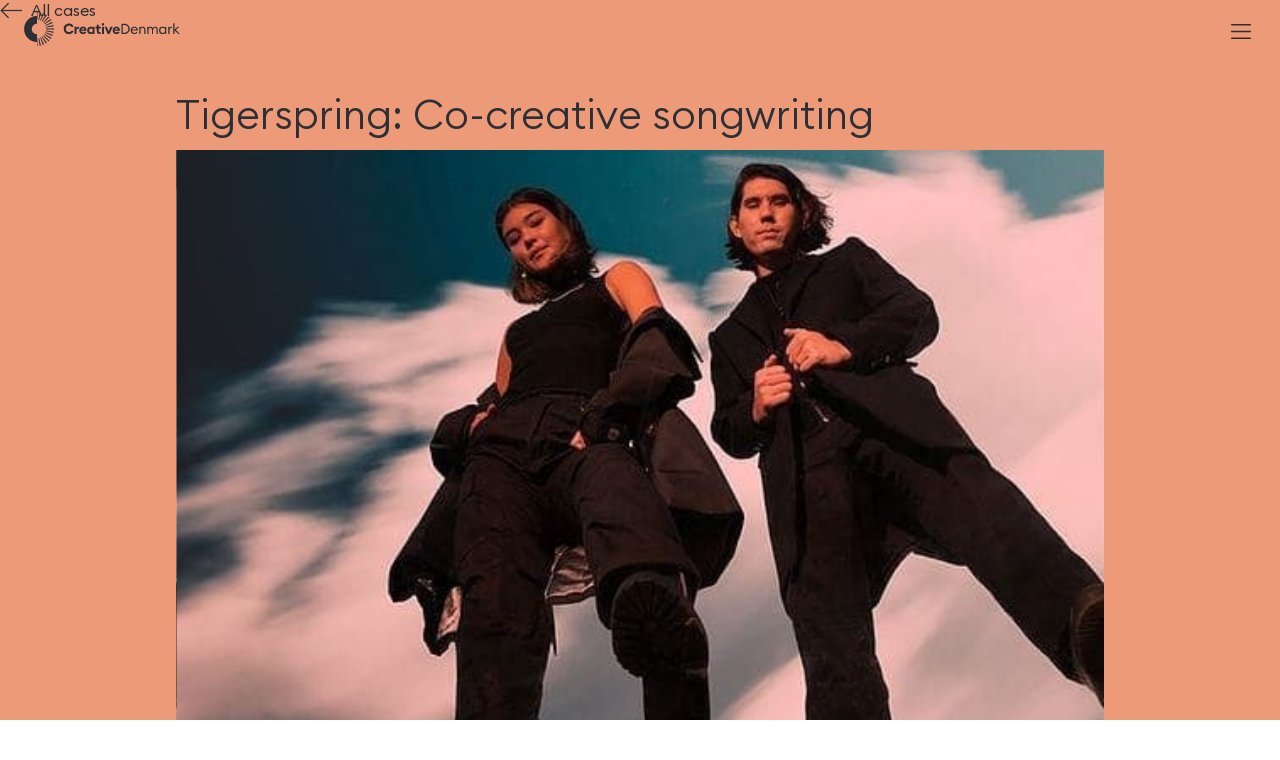

--- FILE ---
content_type: text/html; charset=utf-8
request_url: https://www.creativedenmark.com/cases/tigerspring-co-creative-songwriting
body_size: 15551
content:
<!DOCTYPE html><!-- Last Published: Tue Jan 13 2026 09:02:38 GMT+0000 (Coordinated Universal Time) --><html data-wf-domain="www.creativedenmark.com" data-wf-page="62ceb97cc55dc46649e6a4bc" data-wf-site="62cea4b81080c26536f62a94" lang="en" data-wf-collection="62ceb97cc55dc45417e6a4ba" data-wf-item-slug="tigerspring-co-creative-songwriting"><head><meta charset="utf-8"/><title>Tigerspring: Co-creative songwriting</title><meta content="Advancing and engaging music collaborations across the globe are the key factors in Danish Tigerspring’s work. With their writing camps, they handpick international songwriters for co-creative writing sessions with local artists." name="description"/><meta content="Tigerspring: Co-creative songwriting" property="og:title"/><meta content="Advancing and engaging music collaborations across the globe are the key factors in Danish Tigerspring’s work. With their writing camps, they handpick international songwriters for co-creative writing sessions with local artists." property="og:description"/><meta content="https://cdn.prod.website-files.com/62ceb97c155fca4f281da9ca/63580667de3b8371a8d5cdb4_Tigerspring%20-%20hero.jpg" property="og:image"/><meta content="Tigerspring: Co-creative songwriting" property="twitter:title"/><meta content="Advancing and engaging music collaborations across the globe are the key factors in Danish Tigerspring’s work. With their writing camps, they handpick international songwriters for co-creative writing sessions with local artists." property="twitter:description"/><meta content="https://cdn.prod.website-files.com/62ceb97c155fca4f281da9ca/63580667de3b8371a8d5cdb4_Tigerspring%20-%20hero.jpg" property="twitter:image"/><meta property="og:type" content="website"/><meta content="summary_large_image" name="twitter:card"/><meta content="width=device-width, initial-scale=1" name="viewport"/><link href="https://cdn.prod.website-files.com/62cea4b81080c26536f62a94/css/cdk-site.webflow.shared.e3f8819e4.css" rel="stylesheet" type="text/css" integrity="sha384-4/iBnkmAlIh7QCmyDEDcsDrWussw4J3jl8yyTTpPX2dkBdaau2RVuqayJrFBcNlo" crossorigin="anonymous"/><script type="text/javascript">!function(o,c){var n=c.documentElement,t=" w-mod-";n.className+=t+"js",("ontouchstart"in o||o.DocumentTouch&&c instanceof DocumentTouch)&&(n.className+=t+"touch")}(window,document);</script><link href="https://cdn.prod.website-files.com/62cea4b81080c26536f62a94/637f4cdd4caf38c9b01276b0_favicon.ico" rel="shortcut icon" type="image/x-icon"/><link href="https://cdn.prod.website-files.com/62cea4b81080c26536f62a94/678e2e699680aa5f26af3319_Webclip.png" rel="apple-touch-icon"/><script async="" src="https://www.googletagmanager.com/gtag/js?id=G-KGMD5LLCRP"></script><script type="text/javascript">window.dataLayer = window.dataLayer || [];function gtag(){dataLayer.push(arguments);}gtag('set', 'developer_id.dZGVlNj', true);gtag('js', new Date());gtag('config', 'G-KGMD5LLCRP');</script><meta name="theme-color" media="(prefers-color-scheme: light)" content="white">
<script defer src="https://cdn.jsdelivr.net/npm/@finsweet/attributes-scrolldisable@1/scrolldisable.js"></script>
<script defer src="https://cdn.jsdelivr.net/npm/@finsweet/attributes-mirrorclick@1/mirrorclick.js"></script>
<script async src="https://cdn.jsdelivr.net/npm/@finsweet/cookie-consent@1/fs-cc.js" fs-cc-mode="opt-in"></script>
<!-- Hotjar Tracking Code for https://www.creativedenmark.com/ -->
<script>
    (function(h,o,t,j,a,r){
        h.hj=h.hj||function(){(h.hj.q=h.hj.q||[]).push(arguments)};
        h._hjSettings={hjid:3902153,hjsv:6};
        a=o.getElementsByTagName('head')[0];
        r=o.createElement('script');r.async=1;
        r.src=t+h._hjSettings.hjid+j+h._hjSettings.hjsv;
        a.appendChild(r);
    })(window,document,'https://static.hotjar.com/c/hotjar-','.js?sv=');
</script>
<link
  rel="stylesheet"
  href="https://cdn.jsdelivr.net/npm/swiper@8/swiper-bundle.min.css"
/>
<script src="https://cdn.jsdelivr.net/npm/swiper@8/swiper-bundle.min.js"></script>

<!-- [Attributes by Finsweet] CMS Tabs -->
<script async src="https://cdn.jsdelivr.net/npm/@finsweet/attributes-cmstabs@1/cmstabs.js"></script>

<style>
/*.swiper {overflow: visible !important;}*/
.swiper-slide .extra-material-img {
transform: scale(.7);
}
.swiper-slide-active .extra-material-img {
transform: scale(1);
}

.swiper-button-next, .swiper-button-prev {
margin: 0px 2vw;
}
</style></head><body><div class="cookie-consent"><div fs-cc="banner" class="fs-cc-banner2_component"><div class="fs-cc-banner2_container"><div class="fs-cc-banner2_text">By clicking “Accept”, you agree to the storing of cookies on your device to enhance site navigation, analyze site usage, and assist in our marketing efforts. View our <a href="/privacy-policy" class="fs-cc-banner2_text-link">Privacy Policy</a> for more information.</div><div class="fs-cc-banner2_buttons-wrapper"><a fs-cc="deny" href="#" class="fs-cc-banner2_button fs-cc-button-alt w-button">Deny</a><a fs-cc="allow" href="#" class="fs-cc-banner2_button w-button">Accept</a></div></div></div><div fs-cc="manager" class="fs-cc-manager2_component"><div fs-cc="open-preferences" role="button" tabindex="0" title="Cookie Preferences" aria-label="Cookie Preferences" class="fs-cc-manager2_button w-embed"><svg viewBox="0 0 24 24" fill="none" xmlns="http://www.w3.org/2000/svg">
<path d="M9 8L9 8.01" stroke="currentColor" stroke-width="2" stroke-linecap="round" stroke-linejoin="round"/>
<path d="M16 15L16 15.01" stroke="currentColor" stroke-width="2" stroke-linecap="round" stroke-linejoin="round"/>
<path d="M10 17L10 17.01" stroke="currentColor" stroke-width="2" stroke-linecap="round" stroke-linejoin="round"/>
<path d="M11 13L11 13.01" stroke="currentColor" stroke-width="2" stroke-linecap="round" stroke-linejoin="round"/>
<path d="M6 12L6 12.01" stroke="currentColor" stroke-width="2" stroke-linecap="round" stroke-linejoin="round"/>
<path d="M12 21C16.9706 21 21 16.9706 21 12C21 11.4402 20.9489 10.8924 20.8511 10.361C20.3413 10.7613 19.6985 11 19 11C18.4536 11 17.9413 10.8539 17.5 10.5987C17.0587 10.8539 16.5464 11 16 11C14.3431 11 13 9.65685 13 8C13 7.60975 13.0745 7.23691 13.2101 6.89492C11.9365 6.54821 11 5.38347 11 4C11 3.66387 11.0553 3.34065 11.1572 3.03894C6.58185 3.46383 3 7.31362 3 12C3 16.9706 7.02944 21 12 21Z" stroke="currentColor" stroke-width="2" stroke-linecap="round" stroke-linejoin="round"/>
</svg></div></div><div fs-cc-scroll="disable" fs-cc="preferences" class="fs-cc-prefs2_component"><div class="fs-cc-prefs2_form-wrapper w-form"><form id="cookie-preferences" name="wf-form-Cookie-Preferences" data-name="Cookie Preferences" method="get" class="fs-cc-prefs2_form" data-wf-page-id="62ceb97cc55dc46649e6a4bc" data-wf-element-id="07dae8b8-aa92-3d97-8e0d-1453e3c63bb0" data-turnstile-sitekey="0x4AAAAAAAQTptj2So4dx43e"><div fs-cc="close" class="fs-cc-prefs2_close"><div class="fs-cc-preferences2_close-icon w-embed"><svg fill="currentColor" aria-hidden="true" focusable="false" viewBox="0 0 16 16">
	<path d="M9.414 8l4.293-4.293-1.414-1.414L8 6.586 3.707 2.293 2.293 3.707 6.586 8l-4.293 4.293 1.414 1.414L8 9.414l4.293 4.293 1.414-1.414L9.414 8z"></path>
</svg></div></div><div class="fs-cc-prefs2_content"><div class="fs-cc-prefs2_space-small"><div class="fs-cc-prefs2_title">Privacy Preferences</div></div><div class="fs-cc-prefs2_option"><div class="fs-cc-prefs2_toggle-wrapper"><div class="fs-cc-prefs2_label">Essential cookies</div><div>Required</div></div></div><div class="fs-cc-prefs2_option"><div class="fs-cc-prefs2_toggle-wrapper"><div class="fs-cc-prefs2_label">Marketing cookies</div><label class="w-checkbox fs-cc-prefs2_checkbox-field"><div class="w-checkbox-input w-checkbox-input--inputType-custom fs-cc-prefs2_checkbox"></div><input type="checkbox" id="marketing-2" name="marketing-2" data-name="Marketing 2" fs-cc-checkbox="marketing" style="opacity:0;position:absolute;z-index:-1"/><span for="marketing-2" class="fs-cc-prefs2_checkbox-label w-form-label">Essential</span></label></div></div><div class="fs-cc-prefs2_option"><div class="fs-cc-prefs2_toggle-wrapper"><div class="fs-cc-prefs2_label">Personalization cookies</div><label class="w-checkbox fs-cc-prefs2_checkbox-field"><div class="w-checkbox-input w-checkbox-input--inputType-custom fs-cc-prefs2_checkbox"></div><input type="checkbox" id="personalization-2" name="personalization-2" data-name="Personalization 2" fs-cc-checkbox="personalization" style="opacity:0;position:absolute;z-index:-1"/><span for="personalization-2" class="fs-cc-prefs2_checkbox-label w-form-label">Essential</span></label></div></div><div class="fs-cc-prefs2_option"><div class="fs-cc-prefs2_toggle-wrapper"><div class="fs-cc-prefs2_label">Analytics cookies</div><label class="w-checkbox fs-cc-prefs2_checkbox-field"><div class="w-checkbox-input w-checkbox-input--inputType-custom fs-cc-prefs2_checkbox"></div><input type="checkbox" id="analytics-2" name="analytics-2" data-name="Analytics 2" fs-cc-checkbox="analytics" style="opacity:0;position:absolute;z-index:-1"/><span for="analytics-2" class="fs-cc-prefs2_checkbox-label w-form-label">Essential</span></label></div></div><div class="fs-cc-prefs2_buttons-wrapper"><a fs-cc="deny" href="#" class="fs-cc-prefs2_button fs-cc-button-alt w-button">Reject all cookies</a><a fs-cc="allow" href="#" class="fs-cc-prefs2_button w-button">Allow all cookies</a><a fs-cc="submit" href="#" class="fs-cc-prefs2_submit w-button">Save preferences</a></div></div></form><div class="w-form-done"></div><div class="w-form-fail"></div><div fs-cc="close" class="fs-cc-prefs2_overlay"></div></div></div></div><div class="swiper-styles w-embed"><style>
.swiper-img {
aspect-ratio: 1 / 1.4;
}

.swiper-button-next, .swiper-button-prev {
/* padding: 1.5rem; */
background-color:rgba(255,255,255,0.5);
/*margin: 0 6vw;*/
border-radius: 50%;
}

.swiper-button-next::after, .swiper-button-prev::after {
    content: "";
}

.swiper-button-prev {
  background-image: url("https://cdn.prod.website-files.com/62cea4b81080c26536f62a94/635fbc8070804521c45dcd4c_swiper-left.svg") !important;
}

.swiper-button-next {
  background-image: url("https://cdn.prod.website-files.com/62cea4b81080c26536f62a94/635fbc8047d161f2819ccd49_swiper-right.svg") !important;
}
</style></div><div class="writing-mode w-embed"><style>
.rotate-txt {
writing-mode: vertical-rl;
text-orientation: mixed;
}
</style></div><div class="nav-bar"><div class="nav-bar__container"><a href="/" class="logo w-inline-block"><div class="logo is-icon w-embed"><svg xmlns="http://www.w3.org/2000/svg" viewBox="0 0 236.328 51.023"><path fill="currentColor" d="M22.845 12.153a13.544 13.544 0 00-1.054-.21L23.626.313c.656.103 1.317.235 1.965.39zm2.535.88l4.941-10.688a26.173 26.173 0 00-1.852-.769l-4.082 11.045c.334.123.668.262.993.412m2.32 1.364l6.931-9.519a25.865 25.865 0 00-1.662-1.113l-6.166 10.031c.305.187.606.39.897.601m2.012 1.791l8.649-7.99a25.518 25.518 0 00-1.414-1.416l-7.997 8.643c.264.244.521.501.762.763m3.481 7.161l11.63-1.841a25.296 25.296 0 00-.39-1.962l-11.45 2.745c.083.346.154.702.21 1.058m-1.852-5.015l10.035-6.159a25.645 25.645 0 00-1.114-1.664l-9.519 6.93c.21.289.411.59.598.893m1.175 2.418l11.044-4.084a25.15 25.15 0 00-.768-1.849l-10.688 4.939c.149.323.288.657.412.994m-3.553 14.834l8.008 8.632c.487-.452.962-.928 1.412-1.416l-8.657-7.981c-.243.264-.5.521-.763.765m-7.15 3.491l1.854 11.628a25.9 25.9 0 001.966-.395l-2.768-11.444c-.347.084-.701.155-1.052.211m10.3-7.833l10.693 4.928c.279-.605.538-1.23.768-1.856l-11.051-4.063c-.123.335-.261.668-.41.991m13.003-6.751l-11.766.466a12.72 12.72 0 01.001 1.08l11.766.452a24.518 24.518 0 00-.001-1.998M30.752 33.57l9.531 6.913c.39-.538.764-1.098 1.11-1.664l-10.042-6.148c-.186.305-.388.608-.599.899m2.236-4.861l11.455 2.728c.153-.645.284-1.307.387-1.965l-11.634-1.818c-.055.354-.125.709-.208 1.055m-6.171 8.509L33 47.239c.568-.35 1.126-.726 1.66-1.116l-6.948-9.506c-.287.209-.588.412-.895.601m-2.407 1.175l4.094 11.041a25.966 25.966 0 001.853-.773l-4.96-10.679c-.323.15-.656.289-.987.411m-4.786-20.731v-5.888c.185 0 .368.004.551.011L20.643.02C20.305.006 19.965 0 19.624 0v5.887a19.625 19.625 0 000 39.249v5.887c.341 0 .681-.006 1.019-.02l-.468-11.765c-.183.007-.366.011-.551.011v-5.888a7.85 7.85 0 110-15.699m48.502 15.569a7.848 7.848 0 007.079-4.08l-2.719-1.511a4.9 4.9 0 110-4.662l2.719-1.511a7.978 7.978 0 10-7.079 11.764m8.527-.259h2.957v-5.159c0-1.792.928-2.87 2.331-2.87a3.975 3.975 0 011.339.237v-3a3.31 3.31 0 00-.994-.129 2.874 2.874 0 00-2.676 1.855V22.18h-2.957zm12.736.237a5.853 5.853 0 005.008-2.417l-2.202-1.641a3.192 3.192 0 01-2.784 1.36 2.674 2.674 0 01-2.871-2.244h8.072a5.95 5.95 0 00.043-1.015 5.023 5.023 0 00-5.309-5.31 5.516 5.516 0 00-5.677 5.634 5.463 5.463 0 005.72 5.633m-2.741-6.95a2.516 2.516 0 012.611-1.877 2.339 2.339 0 012.44 1.877zm14.139 6.95a3.885 3.885 0 003.108-1.446v1.209h2.957V22.18h-2.957v1.208a3.888 3.888 0 00-3.108-1.446c-2.871 0-5.072 2.591-5.072 5.634s2.201 5.633 5.072 5.633m.626-2.698a2.701 2.701 0 01-2.72-2.935 2.727 2.727 0 115.439 0 2.701 2.701 0 01-2.719 2.935m13.103 2.591a6.124 6.124 0 001.878-.238v-2.612a3.458 3.458 0 01-1.209.194c-1.295 0-1.835-.517-1.835-1.834V24.77h3.044v-2.59h-3.044v-3h-2.957v3h-2.18v2.59h2.18v4.424c0 2.656 1.835 3.908 4.123 3.908m5.03-12.692a1.878 1.878 0 10-1.878-1.878 1.884 1.884 0 001.878 1.878m-1.468 12.562h2.957V22.18h-2.957zm8.742 0h2.698l4.792-10.792h-3.303l-2.849 6.907-2.849-6.907h-3.259zm13.19.237a5.851 5.851 0 005.007-2.417l-2.202-1.641a3.191 3.191 0 01-2.784 1.36 2.674 2.674 0 01-2.871-2.244h8.072a5.97 5.97 0 00.044-1.015 5.024 5.024 0 00-5.31-5.31 5.516 5.516 0 00-5.677 5.634 5.463 5.463 0 005.721 5.633m-2.742-6.95a2.518 2.518 0 012.612-1.877 2.338 2.338 0 012.439 1.877zm10.362 6.713h4.403c4.705 0 8.159-3.281 8.159-7.663 0-4.381-3.454-7.662-8.159-7.662h-4.403zm2.007-1.878V19.525h2.396c3.691 0 6.13 2.439 6.13 5.784 0 3.346-2.439 5.785-6.13 5.785zm17.593 2.093a5.42 5.42 0 004.856-2.568l-1.467-1.015a3.821 3.821 0 01-7.102-1.662h8.85a5.148 5.148 0 00.022-.561 5.03 5.03 0 00-5.138-5.417 5.443 5.443 0 00-5.611 5.612 5.388 5.388 0 005.59 5.611m-3.583-6.755a3.528 3.528 0 013.54-2.828 3.244 3.244 0 013.302 2.828zm10.944 6.54h1.857v-5.353c0-2.525 1.402-3.95 3.129-3.95 1.532 0 2.547 1.123 2.547 2.936v6.367h1.835v-6.648c0-2.677-1.662-4.36-4.079-4.36a3.795 3.795 0 00-3.432 1.878V22.18h-1.857zm26.118 0h1.856v-6.626c0-2.655-1.423-4.382-3.776-4.382a3.725 3.725 0 00-3.54 2.31 3.365 3.365 0 00-3.324-2.31 3.604 3.604 0 00-3.26 1.878V22.18h-1.856v10.792h1.856v-5.353c0-2.439 1.231-3.95 2.979-3.95 1.403 0 2.116 1.209 2.116 2.957v6.346h1.856v-5.525c.064-2.332 1.23-3.778 2.957-3.778 1.403 0 2.136 1.209 2.136 2.957zm9.219.215a4.7 4.7 0 003.799-1.877v1.662h1.856V22.18h-1.856v1.662a4.7 4.7 0 00-3.799-1.878 5.4 5.4 0 00-5.288 5.612 5.4 5.4 0 005.288 5.611m.281-1.704a3.702 3.702 0 01-3.691-3.907 3.687 3.687 0 117.36 0 3.698 3.698 0 01-3.669 3.907m8.441 1.489h1.856v-5.353c0-2.525 1.489-3.713 2.849-3.713a2.34 2.34 0 011.014.173v-1.921a3.754 3.754 0 00-.841-.086 3.21 3.21 0 00-3.022 2.202V22.18h-1.856zm15.174 0h2.504l-6.497-6.022 5.31-4.77h-2.461l-4.705 4.209v-9.605h-1.856v16.188h1.856v-5.396z"></path></svg></div></a><a href="/" class="mob-logo-wrp w-inline-block"><div class="mob-logo w-embed"><svg width="auto" height="auto" viewBox="0 0 46 52" fill="none" xmlns="http://www.w3.org/2000/svg">
<path d="M22.8446 12.153C22.4962 12.0691 22.1446 11.999 21.7906 11.943L23.6256 0.313C24.2816 0.416 24.9426 0.548 25.5906 0.703L22.8446 12.153ZM25.3796 13.033L30.3206 2.345C29.7133 2.0651 29.0955 1.80858 28.4686 1.576L24.3866 12.621C24.7206 12.744 25.0546 12.883 25.3796 13.033ZM27.6996 14.397L34.6306 4.878C34.0911 4.48571 33.5367 4.11443 32.9686 3.765L26.8026 13.796C27.1076 13.983 27.4086 14.186 27.6996 14.397ZM29.7116 16.188L38.3606 8.198C37.9079 7.70769 37.4362 7.23533 36.9466 6.782L28.9496 15.425C29.2136 15.669 29.4706 15.926 29.7116 16.188ZM33.1926 23.349L44.8226 21.508C44.7185 20.8491 44.5884 20.1946 44.4326 19.546L32.9826 22.291C33.0656 22.637 33.1366 22.993 33.1926 23.349ZM31.3406 18.334L41.3756 12.175C41.0261 11.606 40.6544 11.051 40.2616 10.511L30.7426 17.441C30.9526 17.73 31.1536 18.031 31.3406 18.334ZM32.5156 20.752L43.5596 16.668C43.3282 16.0417 43.072 15.4249 42.7916 14.819L32.1036 19.758C32.2526 20.081 32.3916 20.415 32.5156 20.752ZM28.9626 35.586L36.9706 44.218C37.4576 43.766 37.9326 43.29 38.3826 42.802L29.7256 34.821C29.4826 35.085 29.2256 35.342 28.9626 35.586ZM21.8126 39.077L23.6666 50.705C24.3268 50.5988 24.9826 50.467 25.6326 50.31L22.8646 38.866C22.5176 38.95 22.1636 39.021 21.8126 39.077ZM32.1126 31.244L42.8056 36.172C43.0846 35.567 43.3436 34.942 43.5736 34.316L32.5226 30.253C32.3996 30.588 32.2616 30.921 32.1126 31.244ZM45.1156 24.493L33.3496 24.959C33.3652 25.3188 33.3655 25.6791 33.3506 26.039L45.1166 26.491C45.1434 25.8253 45.1431 25.1587 45.1156 24.493ZM30.7516 33.57L40.2826 40.483C40.6726 39.945 41.0466 39.385 41.3926 38.819L31.3506 32.671C31.1646 32.976 30.9626 33.279 30.7516 33.57ZM32.9876 28.709L44.4426 31.437C44.5956 30.792 44.7266 30.13 44.8296 29.472L33.1956 27.654C33.1406 28.008 33.0706 28.363 32.9876 28.709ZM26.8166 37.218L32.9996 47.239C33.5676 46.889 34.1256 46.513 34.6596 46.123L27.7116 36.617C27.4246 36.826 27.1236 37.029 26.8166 37.218ZM24.4096 38.393L28.5036 49.434C29.131 49.2003 29.7491 48.9425 30.3566 48.661L25.3966 37.982C25.0736 38.132 24.7406 38.271 24.4096 38.393ZM19.6236 17.662V11.774C19.8086 11.774 19.9916 11.778 20.1746 11.785L20.6426 0.02C20.3046 0.006 19.9646 0 19.6236 0V5.887C14.4431 5.92398 9.4874 8.00785 5.83726 11.6841C2.18712 15.3604 0.138672 20.3309 0.138672 25.5115C0.138672 30.6921 2.18712 35.6626 5.83726 39.3389C9.4874 43.0151 14.4431 45.099 19.6236 45.136V51.023C19.9646 51.023 20.3046 51.017 20.6426 51.003L20.1746 39.238C19.9916 39.245 19.8086 39.249 19.6236 39.249V33.361C18.5853 33.3727 17.555 33.1783 16.5924 32.7891C15.6298 32.3999 14.754 31.8236 14.0156 31.0935C13.2773 30.3635 12.6911 29.4942 12.291 28.536C11.891 27.5778 11.685 26.5498 11.685 25.5115C11.685 24.4732 11.891 23.4452 12.291 22.487C12.6911 21.5288 13.2773 20.6595 14.0156 19.9295C14.754 19.1994 15.6298 18.6231 16.5924 18.2339C17.555 17.8447 18.5853 17.6503 19.6236 17.662Z" fill="currentColor"/>
</svg></div></a><div class="nav__wrp"><div class="nav__btn-wrp is--hidden"><a href="/book/rent-the-space" class="book-btn w-inline-block"><div>Rent House of Creative Denmark</div></a></div><nav class="nav"><div fs-mirrorclick-element="target" data-w-id="475127db-9e32-cd89-6c13-b92ef7d87be6" class="nav__btn"><div data-is-ix2-target="1" class="nav-lottie" data-w-id="475127db-9e32-cd89-6c13-b92ef7d87be7" data-animation-type="lottie" data-src="https://cdn.prod.website-files.com/62cea4b81080c26536f62a94/62d7c6cfdb50e3b76a31bcb9_nav.json" data-loop="0" data-direction="1" data-autoplay="0" data-renderer="svg" data-default-duration="2.5" data-duration="0" data-ix2-initial-state="0"></div></div><div fs-scrolldisable-element="when-visible" class="nav__menu"><div class="nav-search__wrp"><form action="/search" class="nav-search w-form"><input class="search-input w-input" maxlength="256" name="query" placeholder="I&#x27;m looking for" type="search" id="search" required=""/><input type="submit" class="search-btn w-button" value="Search"/></form></div><div class="nav__menu-container"><div class="nav-menu__link-container"><div class="nav_link_wrp"><a href="/" class="nav-menu__link">Home</a><a href="/cases" class="nav-menu__link">Cases</a><div data-w-id="89ec558e-2733-e38a-ee32-6578a47fec08" class="link-arrow-wrp"><div class="nav-menu__click">Creative industries</div><div><div class="up-arrow-embed w-embed"><svg xmlns="http://www.w3.org/2000/svg" fill="none" viewBox="0 0 24 24" stroke-width="1.5" stroke="currentColor" class="w-6 h-6">
  <path stroke-linecap="round" stroke-linejoin="round" d="M13.5 4.5L21 12m0 0l-7.5 7.5M21 12H3" />
</svg></div></div></div><a href="/house-of-creative-denmark" class="nav-menu__link is--hidden">House of Creative Denmark</a><a href="/matchmaking" class="nav-menu__link">Matchmaking</a><a href="/book/plan-your-visit" class="nav-menu__link">International delegations visit</a><a href="/inspiring-talks" class="nav-menu__link is--hidden">Inspiring talks</a><a href="/global-events" class="nav-menu__link is--hidden">Global events</a><a href="/in-focus" class="nav-menu__link">In Focus Articles</a><a href="/facts-publications" class="nav-menu__link">Facts &amp; publications</a></div><div class="nav_link_wrp"><a href="/about" class="nav-menu__link">About</a><a href="/contact" class="nav-menu__link">Contact</a><a href="https://www.dropbox.com/scl/fo/jnpl7uad4t0bk99eeyngy/ANmiophpE1AGW_XAevdOZ38?rlkey=774j9h0fgctz9o8xcv94z2i2f&amp;e=6&amp;st=j5bj4z1j&amp;dl=0" target="_blank" class="nav-menu__link">Toolbox</a></div></div><div class="nav-menu__second-link-container"><div class="nav-menu__flex-bar"><div data-w-id="475127db-9e32-cd89-6c13-b92ef7d87c05" class="nav__back-btn"><div class="back-btn__arrow w-embed"><svg width="18" height="14" viewBox="0 0 18 14" fill="none" xmlns="http://www.w3.org/2000/svg">
<path d="M7 13L1 7L7 1" stroke="currentColor"/>
<path d="M18 7L1 7" stroke="currentColor"/>
</svg></div><div class="back-btn__txt">Back</div></div></div><div class="test-flex"><div class="nav-menu__second-link-label">Creative industries</div><a href="/cases" class="btn-ghost is--small is--hidden w-button">All cases</a></div><div class="w-dyn-list"><div role="list" class="nav-menu__second-link w-dyn-items"><div role="listitem" class="w-dyn-item"><a href="/industries/architecture" class="nav-menu__link">Architecture</a></div><div role="listitem" class="w-dyn-item"><a href="/industries/interior-design" class="nav-menu__link">Interior design</a></div><div role="listitem" class="w-dyn-item"><a href="/industries/communication-design" class="nav-menu__link">Communication design</a></div><div role="listitem" class="w-dyn-item"><a href="/industries/fashion" class="nav-menu__link">Fashion</a></div><div role="listitem" class="w-dyn-item"><a href="/industries/industrial-strategic-design" class="nav-menu__link">Industrial &amp; strategic design</a></div><div role="listitem" class="w-dyn-item"><a href="/industries/digital-games-xr" class="nav-menu__link">Digital games &amp; XR</a></div><div role="listitem" class="w-dyn-item"><a href="/industries/music-sound" class="nav-menu__link">Music &amp; sound</a></div><div role="listitem" class="w-dyn-item"><a href="/industries/film-tv-animation" class="nav-menu__link">Film, TV &amp; animation</a></div></div></div></div></div></div><div fs-mirrorclick-element="trigger" data-w-id="475127db-9e32-cd89-6c13-b92ef7d87c19" class="nav__overlay"></div></nav></div></div></div><div class="global"><div class="w-embed"><style>
  html { font-size: calc(0.625rem + 0.41666666666666663vw); }
  @media screen and (max-width:1920px) { html { font-size: calc(0.625rem + 0.41666666666666674vw); } }
  @media screen and (max-width:1440px) { html { font-size: calc(0.8126951092611863rem + 0.20811654526534862vw); } }
  @media screen and (max-width:479px) { html { font-size: calc(0.7494769874476988rem + 0.8368200836820083vw); } }


.book-btn {
	color: inherit; 
}
.nav-lottie path {
    fill: currentColor;
    stroke: currentColor;
}
.search-icon {
stroke: currentColor;
}

:root {
  --main-dark: black;
  --main-light: white;
}

::selection {
	background: var(--main-dark);
  color: var(--main-light);
  text-shadow: none;
}
img::selection, svg::selection {
	background: transparent;
}

/* Link color inherits from parent font color  */
a {
	color: inherit;
}

/* Disable / enable clicking on an element and its children  */
.no-click {
	pointer-events: none;
}
.can-click {
	pointer-events: auto;
}

.w-webflow-badge {display: none !important;}
/* Scrollbar */ 
body{
  /*overflow: overlay;*/
  background-color: transparent;
  transition: .3s background-color;
}
::-webkit-scrollbar{
  background-color: transparent;
  width: 12px;
}
::-webkit-scrollbar-thumb{
  background-color: inherit;
  border-radius: 8px;
  background-clip: content-box;
  border: 2px solid transparent;
}
body[scroll],
::-webkit-scrollbar-thumb:hover{
  transition: 0s;
  background-color: rgba(0,0,0,.5);
}
</style></div></div><div class="page"><div class="back-section is--not-fixed"><a href="/cases" class="back-link">All cases</a></div><div style="background-color:hsla(17.43589743589743, 76.47%, 70.00%, 1.00)" class="section has--sticky"><div style="background-color:hsla(17.43589743589743, 76.47%, 70.00%, 1.00)" class="sticky-nav is--case-cms-color"></div><div class="small-container"><div class="w-dyn-list"><div fs-cmsnest-collection="industries" role="list" class="w-dyn-items"><div role="listitem" class="w-dyn-item"><a href="/industries/music-sound" class="nest-link">Music &amp; sound</a></div></div></div><div class="w-dyn-list"><div fs-cmsnest-collection="topics" role="list" class="w-dyn-items"><div role="listitem" class="w-dyn-item"><a href="/agenda/partnerships" class="nest-link">Partnerships</a></div></div></div><h1 class="case-hero__heading">Tigerspring: Co-creative songwriting</h1><div style="background-image:url(&quot;https://cdn.prod.website-files.com/62ceb97c155fca4f281da9ca/63580667de3b8371a8d5cdb4_Tigerspring%20-%20hero.jpg&quot;)" class="case-hero__img"><div class="rotate-txt-wrp-date"><div class="rotate-txt date-rotate is--hidden">October 25, 2022</div></div><div class="rotate-txt-wrp"><div class="rotate-txt w-dyn-bind-empty"></div></div></div></div></div><div class="section has--sticky"><div class="sticky-nav"></div><div class="container"><div class="flex"><div class="flex-container-60"><div class="text-wrp has--padding-right"><p class="p-spacing">Advancing and engaging music collaborations across the globe are the key factors in Danish Tigerspring’s work. With their writing camps, they handpick international songwriters for co-creative writing sessions with local artists.</p><div class="industry-agenda-wrp"><div class="w-dyn-list"><div role="list" class="topic w-dyn-items"><div role="listitem" class="industry-label-wrp w-dyn-item"><a href="/industries/music-sound" class="topic__link w-inline-block"><div>Music &amp; sound</div></a></div></div></div><div class="w-dyn-list"><div role="list" class="topic w-dyn-items"><div role="listitem" class="w-dyn-item"><a fs-cmsfilter-field="topics" href="/agenda/partnerships" class="topic__link">Partnerships</a></div></div></div></div></div></div><div class="flex-container-40"><div class="img-wrp"><img loading="lazy" alt="" src="https://cdn.prod.website-files.com/62ceb97c155fca4f281da9ca/63580670bddf86c6a4696c22_Tigerspring%20-%20intro.jpg" sizes="(max-width: 479px) 92vw, (max-width: 767px) 36vw, 34vw" srcset="https://cdn.prod.website-files.com/62ceb97c155fca4f281da9ca/63580670bddf86c6a4696c22_Tigerspring%20-%20intro-p-500.jpg 500w, https://cdn.prod.website-files.com/62ceb97c155fca4f281da9ca/63580670bddf86c6a4696c22_Tigerspring%20-%20intro-p-800.jpg 800w, https://cdn.prod.website-files.com/62ceb97c155fca4f281da9ca/63580670bddf86c6a4696c22_Tigerspring%20-%20intro-p-1080.jpg 1080w, https://cdn.prod.website-files.com/62ceb97c155fca4f281da9ca/63580670bddf86c6a4696c22_Tigerspring%20-%20intro.jpg 1349w" class="parallax-img"/><div class="img-wrp__overlay"></div></div></div></div></div></div><div class="full-width-img__wrp w-condition-invisible"><img src="" loading="lazy" alt="" class="full-width-bob w-dyn-bind-empty"/></div><div style="background-color:hsla(17.43589743589743, 76.47%, 70.00%, 1.00)" class="video-section w-condition-invisible"><div style="background-color:hsla(17.43589743589743, 76.47%, 70.00%, 1.00)" class="sticky-nav"></div><div class="small-container"><div class="w-dyn-bind-empty w-video w-embed"></div></div></div><div class="section has--sticky no-pad-bot"><div class="sticky-nav"></div><div class="container"><div class="flex has--space-bot"><div class="flex-container-40"><div class="img-wrp"><img loading="lazy" alt="" src="https://cdn.prod.website-files.com/62ceb97c155fca4f281da9ca/635806e284a10fa5ce689d47_Tigerspring%20-%20explainer.jpg" class="parallax-img"/><div class="img-wrp__overlay"></div></div></div><div class="flex-container-60"><div class="text-wrp has--padding-left"><div class="fixtext w-richtext"><h2>Co-creative songwriting</h2><p>‍</p><p>Over the past 15 years, Tigerspring has brought Danish-produced music to international ears. In collaboration with their large international network, Tigerspring frequently organizes writing camps where groups of handpicked songwriters from all over the world travel to Denmark to write songs alongside Tigerspring’s local songwriters.</p><p>‍<br/></p><p>Furthermore, Tigerspring’s own songwriters are sent out internationally for writing sessions with some of the music industry’s most highly acclaimed songwriters. This co-creative method has proven to be highly successful and has led to a long series of international releases and collaborations.<br/></p><p>‍</p><p>Tigerspring has also had great success with international synchronization partnerships, placing Danish-produced music from a variety of artists in a wide range of international TV series, movies and advertising campaigns for major brands such as Apple, Samsung, HBO, Google, Netflix, Adidas and others.</p></div></div></div></div><div class="quote-wrp w-condition-invisible"><p class="quote-p w-dyn-bind-empty"></p><div class="w-dyn-bind-empty"></div></div><div class="flex has--space-bot w-condition-invisible"><div class="flex-container-40"></div><div class="flex-container-60"><div class="text-wrp has--padding-left"><div class="fixtext has-top w-dyn-bind-empty w-richtext"></div></div></div></div></div></div><div class="section has--sticky w-condition-invisible"><div class="sticky-nav"></div><div class="container"><div class="w-embed w-iframe"><iframe style="border-radius:12px" src="" width="100%" height="352" frameBorder="0" allowfullscreen="" allow="autoplay; clipboard-write; encrypted-media; fullscreen; picture-in-picture" loading="lazy"></iframe></div></div></div><div style="background-color:hsla(17.43589743589743, 76.47%, 70.00%, 1.00)" class="video-section w-condition-invisible"><div style="background-color:hsla(17.43589743589743, 76.47%, 70.00%, 1.00)" class="sticky-nav"></div><div class="small-container"><div class="w-dyn-bind-empty w-video w-embed"></div></div></div><div class="full-width-img__wrp w-condition-invisible"><img src="" loading="lazy" alt="" class="full-width-bob w-dyn-bind-empty"/></div><div class="section has--sticky no--space"><div class="sticky-nav"></div><div class="swiper-overflow"><div class="swiper-button-next"></div><div class="swiper-button-prev"></div><div class="swiper auto-height w-dyn-list"><script type="text/x-wf-template" id="wf-template-3fd0abb2-91c2-2e04-dac3-c5ef45ee32a7">%3Cdiv%20role%3D%22listitem%22%20class%3D%22swiper-slide%20_2-img-swiper%20is--2-img%20w-dyn-item%20w-dyn-repeater-item%22%3E%3Cimg%20src%3D%22https%3A%2F%2Fcdn.prod.website-files.com%2F62ceb97c155fca4f281da9ca%2F635806ed3d06a101eb4a3910_Tigerspring%2520-%2520ekstra1.jpg%22%20loading%3D%22lazy%22%20alt%3D%22%22%20class%3D%22extra-material-img%20is-2%22%2F%3E%3C%2Fdiv%3E</script><div role="list" class="swiper-wrapper is-2-img extra w-dyn-items"><div role="listitem" class="swiper-slide _2-img-swiper is--2-img w-dyn-item w-dyn-repeater-item"><img src="https://cdn.prod.website-files.com/62ceb97c155fca4f281da9ca/635806ed3d06a101eb4a3910_Tigerspring%20-%20ekstra1.jpg" loading="lazy" alt="" class="extra-material-img is-2"/></div><div role="listitem" class="swiper-slide _2-img-swiper is--2-img w-dyn-item w-dyn-repeater-item"><img src="https://cdn.prod.website-files.com/62ceb97c155fca4f281da9ca/635806f2bd7c9411fbb14834_Tigerspring%20-%20ekstra2.jpg" loading="lazy" alt="" class="extra-material-img is-2"/></div><div role="listitem" class="swiper-slide _2-img-swiper is--2-img w-dyn-item w-dyn-repeater-item"><img src="https://cdn.prod.website-files.com/62ceb97c155fca4f281da9ca/635806fa99122f8824633ea8_Tigerspring%20-%20ekstra3.jpg" loading="lazy" alt="" class="extra-material-img is-2"/></div><div role="listitem" class="swiper-slide _2-img-swiper is--2-img w-dyn-item w-dyn-repeater-item"><img src="https://cdn.prod.website-files.com/62ceb97c155fca4f281da9ca/63580704d65e7f337963bd03_Tigerspring%20-%20ekstra4.jpg" loading="lazy" alt="" class="extra-material-img is-2"/></div></div><div class="w-dyn-hide w-dyn-empty"><div>No items found.</div></div></div></div></div><div class="section is--section-grey has--sticky w-condition-invisible"><div class="sticky-nav is--grey"></div><div class="container"><div class="w-dyn-list"><div class="w-dyn-empty"><div>No items found.</div></div></div></div></div><div style="background-color:hsla(17.43589743589743, 76.47%, 70.00%, 1.00)" class="section has--sticky"><div style="background-color:hsla(17.43589743589743, 76.47%, 70.00%, 1.00)" class="sticky-nav"></div><div class="container"><div class="flex"><div class="flex-container-40"><img src="https://cdn.prod.website-files.com/62ceb97c155fca4f281da9ca/63580670bddf86c6a4696c22_Tigerspring%20-%20intro.jpg" loading="lazy" alt="" sizes="(max-width: 479px) 92vw, (max-width: 767px) 34vw, 32vw" srcset="https://cdn.prod.website-files.com/62ceb97c155fca4f281da9ca/63580670bddf86c6a4696c22_Tigerspring%20-%20intro-p-500.jpg 500w, https://cdn.prod.website-files.com/62ceb97c155fca4f281da9ca/63580670bddf86c6a4696c22_Tigerspring%20-%20intro-p-800.jpg 800w, https://cdn.prod.website-files.com/62ceb97c155fca4f281da9ca/63580670bddf86c6a4696c22_Tigerspring%20-%20intro-p-1080.jpg 1080w, https://cdn.prod.website-files.com/62ceb97c155fca4f281da9ca/63580670bddf86c6a4696c22_Tigerspring%20-%20intro.jpg 1349w"/></div><div class="flex-container-60 is--aligned-top"><div class="text-wrp has--padding-left"><div class="fixtext w-richtext"><h2>About Tigerspring</h2><p>‍</p><p>Tigerspring is a Danish music publisher and record label with offices and studios in Copenhagen, London and Los Angeles. The company was founded by Christian Møller and Søren Winding with the vision to further songwriting and music production in both Denmark and the international music scene. The company represents both Danish, British and American songwriters and producers, and they have created songs for some of the biggest international artists, such as Dua Lipa, Sigrid, P!nk, The Chainsmokers, Jonas Brothers and many others. At Tigerspring, high-quality, international-level talent, and an ability to advance and engage collaborations across the globe are the key factors in their impressive international success.</p></div><div class="author__contact-meta"><h5 class="author-contact w-condition-invisible">Contact</h5><a href="https://www.tigerspring.net/">https://www.tigerspring.net/</a><a href="#" class="w-dyn-bind-empty"></a><a href="#" class="w-dyn-bind-empty"></a></div></div></div></div></div></div><div class="section has--sticky w-condition-invisible"><div class="sticky-nav"></div><div class="container"><div class="flex"><div class="flex-container-50"><div class="w-dyn-bind-empty w-richtext"></div></div><div class="flex-container-50"><div class="case__soundcloud-wrp"><div class="w-embed w-iframe"><iframe width="100%" height="166" scrolling="no" frameborder="no" allow="autoplay" src="https://w.soundcloud.com/player/?url=https%3A//api.soundcloud.com/tracks/1339463479&color=%23ff5500&auto_play=false&hide_related=false&show_comments=true&show_user=true&show_reposts=false&show_teaser=true"></iframe><div style="font-size: 10px; color: #cccccc;line-break: anywhere;word-break: normal;overflow: hidden;white-space: nowrap;text-overflow: ellipsis; font-family: Interstate,Lucida Grande,Lucida Sans Unicode,Lucida Sans,Garuda,Verdana,Tahoma,sans-serif;font-weight: 100;"><a href="" title="" target="_blank" style="color: #cccccc; text-decoration: none;"></a> · <a href="" title="" target="_blank" style="color: #cccccc; text-decoration: none;"></a></div></div></div></div></div></div></div><div class="section is--section-green has--sticky"><div class="sticky-nav is--green"></div><div class="container"><div class="center-content"><h3 class="h3">Similar cases</h3></div><div class="w-dyn-list"><div role="list" class="tile-case__grid is--last w-dyn-items"><div role="listitem" class="case-item w-dyn-item"><a href="/cases/promus-a-year-dedicated-to-music" class="case-tile__link w-inline-block"><div class="case-tile__image-wrp"><div style="background-image:url(&quot;https://cdn.prod.website-files.com/62ceb97c155fca4f281da9ca/63a413dbcd2b337fc98ecc6b_Photo%20Martin%20Dam%20Kristensen-2-2.jpg&quot;)" class="case-tile__image"></div></div><div class="case-tile__meta-container"><div class="case-tile__heading">Promus: A year dedicated to music</div></div></a><div class="w-dyn-list"><div role="list" class="topic w-dyn-items"><div role="listitem" class="w-dyn-item"><a href="/agenda/partnerships" class="topic__link">Partnerships</a></div><div role="listitem" class="w-dyn-item"><a href="/agenda/quality-of-life" class="topic__link">Quality of life</a></div></div></div></div><div role="listitem" class="case-item w-dyn-item"><a href="/cases/spot-festival-a-gateway-to-the-danish-music-industry" class="case-tile__link w-inline-block"><div class="case-tile__image-wrp"><div style="background-image:url(&quot;https://cdn.prod.website-files.com/62ceb97c155fca4f281da9ca/6644615aaaeff1f9b69c7c67_SPOT2024_astridengberg_040524_14%20-%20Foto%20Tricia%20Yourkevich_small.jpg&quot;)" class="case-tile__image"></div></div><div class="case-tile__meta-container"><div class="case-tile__heading">SPOT Festival: A gateway to the Danish music industry</div></div></a><div class="w-dyn-list"><div role="list" class="topic w-dyn-items"><div role="listitem" class="w-dyn-item"><a href="/agenda/partnerships" class="topic__link">Partnerships</a></div></div></div></div><div role="listitem" class="case-item w-dyn-item"><a href="/cases/roskilde-festival-the-orange-feeling" class="case-tile__link w-inline-block"><div class="case-tile__image-wrp"><div style="background-image:url(&quot;https://cdn.prod.website-files.com/62ceb97c155fca4f281da9ca/6359838dbf7012fd964ab597_RF%20-%20hero.jpg&quot;)" class="case-tile__image"></div></div><div class="case-tile__meta-container"><div class="case-tile__heading">Roskilde Festival: The orange feeling</div></div></a><div class="w-dyn-list"><div role="list" class="topic w-dyn-items"><div role="listitem" class="w-dyn-item"><a href="/agenda/partnerships" class="topic__link">Partnerships</a></div><div role="listitem" class="w-dyn-item"><a href="/agenda/quality-of-life" class="topic__link">Quality of life</a></div></div></div></div></div></div></div></div><footer class="footer"><div class="newsletter__overlay"><div class="newsletter"><h1>Join our newsletter</h1><div class="newsletter__form-wrp"><div class="w-form"><form id="wf-form-newsletter" name="wf-form-newsletter" data-name="newsletter" action="https://creativedenmark.us18.list-manage.com/subscribe/post?u=c29c8302c091ce13092c6b69e&amp;amp;id=0ddc748fa4&amp;amp;v_id=5362&amp;amp;f_id=002527e7f0" method="post" class="newsletter__form" data-wf-page-id="62ceb97cc55dc46649e6a4bc" data-wf-element-id="6b601a55-59ce-fb8c-b360-ac4f16da66a1" data-turnstile-sitekey="0x4AAAAAAAQTptj2So4dx43e"><div class="bombaclap"><div class="top-labels"><input class="newsletter__form-field w-input" maxlength="256" name="First-name" data-name="First name" placeholder="First name" type="text" id="First-name"/></div><div class="top-labels"><input class="newsletter__form-field w-input" maxlength="256" name="Last-name" data-name="Last name" placeholder="Last name" type="text" id="Last-name"/></div></div><div class="bombaclap"><div class="top-labels"><input class="newsletter__form-field w-input" maxlength="256" name="Company-2" data-name="Company 2" placeholder="Company" type="text" id="Company-2" required=""/></div><div class="top-labels"><input class="newsletter__form-field w-input" maxlength="256" name="Country-2" data-name="Country 2" placeholder="Country" type="text" id="Country-2" required=""/></div></div><div class="combabob"><input class="newsletter__form-field w-input" maxlength="256" name="Email" data-name="Email" placeholder="Email address" type="email" id="Email-2" required=""/></div><div class="newsletter__consent"><label class="w-checkbox newsletter__checkbox-field last-checkbox"><input id="consent" type="checkbox" name="consent" data-name="consent" required="" class="w-checkbox-input newsletter__checkbox" checked=""/><span class="w-form-label" for="consent">I agree to receive this information from Creative Denmark.<br/>At any time, I can easily resign my consent by unsubscribing</span></label></div><input type="submit" data-wait="Please wait..." class="form-send w-button" value="Send"/></form><div class="newsletter-succ w-form-done"><div>Thank you! Your submission has been received!</div></div><div class="w-form-fail"><div>Oops! Something went wrong while submitting the form.</div></div></div></div><div data-w-id="d143f1d7-cf3d-98a5-e9cd-47f6023c0aa7" class="newsletter__close-btn"><div class="w-embed"><svg xmlns="http://www.w3.org/2000/svg" fill="none" viewBox="0 0 24 24" stroke-width="1.5" stroke="currentColor" class="w-6 h-6">
  <path stroke-linecap="round" stroke-linejoin="round" d="M6 18L18 6M6 6l12 12" />
</svg></div></div></div></div><div class="sticky-nav is--on-footer"></div><div class="container is--footer-container"><div id="w-node-_608a7743-4064-b3e7-cc3a-7bae05db8fb6-05db8f83" class="footer__col"><a href="https://www.dropbox.com/scl/fo/jnpl7uad4t0bk99eeyngy/ANmiophpE1AGW_XAevdOZ38?rlkey=774j9h0fgctz9o8xcv94z2i2f&amp;e=6&amp;st=j5bj4z1j&amp;dl=0" target="_blank" class="footer__link">Toolbox</a><a href="/press" class="footer__link">Press</a><a href="/privacy-policy" class="footer__link">Privacy &amp; Personal Data</a></div><div id="w-node-_608a7743-4064-b3e7-cc3a-7bae05db8fa8-05db8f83" class="footer__col"><a href="https://www.linkedin.com/newsletters/the-creative-denmark-dispatch-7080187746002067457/" target="_blank" class="footer__link">Sign-up for newsletter</a><a href="/contact" class="footer__link">Contact</a><a href="/about" class="footer__link">About</a></div><div class="footer__col-last"><a href="https://www.linkedin.com/company/creative-denmark/" target="_blank" class="footer__link">Linkedin</a><a href="https://www.instagram.com/creative.denmark/" target="_blank" class="footer__link">Instagram</a><a href="https://www.youtube.com/channel/UCR7V46-6LtEh1RtUYE-jHqA/featured" target="_blank" class="footer__link">Youtube</a></div></div><div class="footer__partners"><div class="container__footer-partner"><div id="w-node-_608a7743-4064-b3e7-cc3a-7bae05db8fc6-05db8f83" class="partner__img"><img src="https://cdn.prod.website-files.com/62cea4b81080c26536f62a94/6335b897cc431c0f83005c05_logo-ministry-of-industry-business-and-financial-affairs.webp" loading="lazy" sizes="(max-width: 604px) 100vw, 604px" srcset="https://cdn.prod.website-files.com/62cea4b81080c26536f62a94/6335b897cc431c0f83005c05_logo-ministry-of-industry-business-and-financial-affairs-p-500.webp 500w, https://cdn.prod.website-files.com/62cea4b81080c26536f62a94/6335b897cc431c0f83005c05_logo-ministry-of-industry-business-and-financial-affairs.webp 604w" alt="" class="cover-img"/></div><div id="w-node-_608a7743-4064-b3e7-cc3a-7bae05db8fc7-05db8f83" class="partner__img"><img src="https://cdn.prod.website-files.com/62cea4b81080c26536f62a94/6335b897a5533a0b830f39dc_logo-ministry-of-foreign-affairs-of-denmark.webp" loading="lazy" sizes="(max-width: 604px) 100vw, 604px" srcset="https://cdn.prod.website-files.com/62cea4b81080c26536f62a94/6335b897a5533a0b830f39dc_logo-ministry-of-foreign-affairs-of-denmark-p-500.webp 500w, https://cdn.prod.website-files.com/62cea4b81080c26536f62a94/6335b897a5533a0b830f39dc_logo-ministry-of-foreign-affairs-of-denmark.webp 604w" alt="" class="cover-img"/></div><div id="w-node-_608a7743-4064-b3e7-cc3a-7bae05db8fc8-05db8f83" class="partner__img"><img src="https://cdn.prod.website-files.com/62cea4b81080c26536f62a94/6335b897a5533a50d80f39db_logo-ministry-of-culture.webp" loading="lazy" sizes="(max-width: 604px) 100vw, 604px" srcset="https://cdn.prod.website-files.com/62cea4b81080c26536f62a94/6335b897a5533a50d80f39db_logo-ministry-of-culture-p-500.webp 500w, https://cdn.prod.website-files.com/62cea4b81080c26536f62a94/6335b897a5533a50d80f39db_logo-ministry-of-culture.webp 604w" alt="" class="cover-img"/></div><div id="w-node-_608a7743-4064-b3e7-cc3a-7bae05db8fc9-05db8f83" class="partner__img"><img src="https://cdn.prod.website-files.com/62cea4b81080c26536f62a94/66333fd7ea25d27240b2f429_DI%20i%20bunden%20pa%CC%8A%20web.png" loading="lazy" sizes="(max-width: 1042px) 100vw, 1042px" srcset="https://cdn.prod.website-files.com/62cea4b81080c26536f62a94/66333fd7ea25d27240b2f429_DI%20i%20bunden%20pa%CC%8A%20web-p-500.png 500w, https://cdn.prod.website-files.com/62cea4b81080c26536f62a94/66333fd7ea25d27240b2f429_DI%20i%20bunden%20pa%CC%8A%20web-p-800.png 800w, https://cdn.prod.website-files.com/62cea4b81080c26536f62a94/66333fd7ea25d27240b2f429_DI%20i%20bunden%20pa%CC%8A%20web.png 1042w" alt="" class="cover-img"/></div><div id="w-node-_608a7743-4064-b3e7-cc3a-7bae05db8fca-05db8f83" class="partner__img"><img src="https://cdn.prod.website-files.com/62cea4b81080c26536f62a94/6335b897853e0a60f7840e3c_logo-dansk-erhverv.webp" loading="lazy" sizes="(max-width: 604px) 100vw, 604px" srcset="https://cdn.prod.website-files.com/62cea4b81080c26536f62a94/6335b897853e0a60f7840e3c_logo-dansk-erhverv-p-500.webp 500w, https://cdn.prod.website-files.com/62cea4b81080c26536f62a94/6335b897853e0a60f7840e3c_logo-dansk-erhverv.webp 604w" alt="" class="cover-img"/></div><div id="w-node-_608a7743-4064-b3e7-cc3a-7bae05db8fcb-05db8f83" class="partner__img"><img src="https://cdn.prod.website-files.com/62cea4b81080c26536f62a94/6335b897dcb80851e2ee377d_logo-realdania.webp" loading="lazy" sizes="(max-width: 604px) 100vw, 604px" srcset="https://cdn.prod.website-files.com/62cea4b81080c26536f62a94/6335b897dcb80851e2ee377d_logo-realdania-p-500.webp 500w, https://cdn.prod.website-files.com/62cea4b81080c26536f62a94/6335b897dcb80851e2ee377d_logo-realdania.webp 604w" alt="" class="cover-img"/></div></div></div></footer></div><script src="https://d3e54v103j8qbb.cloudfront.net/js/jquery-3.5.1.min.dc5e7f18c8.js?site=62cea4b81080c26536f62a94" type="text/javascript" integrity="sha256-9/aliU8dGd2tb6OSsuzixeV4y/faTqgFtohetphbbj0=" crossorigin="anonymous"></script><script src="https://cdn.prod.website-files.com/62cea4b81080c26536f62a94/js/webflow.schunk.e0c428ff9737f919.js" type="text/javascript" integrity="sha384-ar82P9eriV3WGOD8Lkag3kPxxkFE9GSaSPalaC0MRlR/5aACGoFQNfyqt0dNuYvt" crossorigin="anonymous"></script><script src="https://cdn.prod.website-files.com/62cea4b81080c26536f62a94/js/webflow.schunk.d0c031d363d596ce.js" type="text/javascript" integrity="sha384-ZDUBKIQQewrkd+xVJFmkKRer92fcAaRh/3LSx445HDWDr2QpjO67BDTXWO4eNDHx" crossorigin="anonymous"></script><script src="https://cdn.prod.website-files.com/62cea4b81080c26536f62a94/js/webflow.8c16f34d.a1cd8d35a965ff2f.js" type="text/javascript" integrity="sha384-Ejz27ELcWHkSZzAwXfwQaC/hBZelkEmVIfJJ1ZUVuH0lzgqG3X+fmIN5PZK+JBOO" crossorigin="anonymous"></script><script>
 window.addEventListener('scroll', function(ev) {
  document.body.toggleAttribute('scroll', true)
  this.timer && clearTimeout(this.timer)
  this.timer = setTimeout(() => {
    document.body.toggleAttribute('scroll')
  }, 500)
})
</script>

<!-- Meta Pixel Code -->
<script defer>
!function(f,b,e,v,n,t,s)
{if(f.fbq)return;n=f.fbq=function(){n.callMethod?
n.callMethod.apply(n,arguments):n.queue.push(arguments)};
if(!f._fbq)f._fbq=n;n.push=n;n.loaded=!0;n.version='2.0';
n.queue=[];t=b.createElement(e);t.async=!0;
t.src=v;s=b.getElementsByTagName(e)[0];
s.parentNode.insertBefore(t,s)}(window, document,'script',
'https://connect.facebook.net/en_US/fbevents.js');
fbq('init', '794481058781274');
fbq('track', 'PageView');
</script>
<noscript><img height="1" width="1" style="display:none"
src="https://www.facebook.com/tr?id=794481058781274&ev=PageView&noscript=1"
/></noscript>
<!-- End Meta Pixel Code --><script>
$('.swiper').each(function(){
	let $el = $(this)
  let swiper = new Swiper($el.get(0), {
    direction: 'horizontal',
    grabCursor: true,
    //loop: true,
    watchSlidesProgress: true,
    loop: jQuery(".swiper .swiper-slide").length != 2,
    navigation: {
      nextEl: $el.parent().find('.swiper-button-next').get(0),
      prevEl: $el.parent().find('.swiper-button-prev').get(0),
    },
    breakpoints: { // when window width is >= X px
   	  1111: { slidesPerView: 2, spaceBetween: 0 },
      911: { slidesPerView: 2, spaceBetween: 0 },
      767: { slidesPerView: 2, spaceBetween: 0 },
      478: { slidesPerView: 1, spaceBetween: 35 },
    }, 
    slidesPerView: 1, spaceBetween: 35,
  });
})
</script></body></html>

--- FILE ---
content_type: text/css
request_url: https://cdn.prod.website-files.com/62cea4b81080c26536f62a94/css/cdk-site.webflow.shared.e3f8819e4.css
body_size: 33777
content:
html {
  -webkit-text-size-adjust: 100%;
  -ms-text-size-adjust: 100%;
  font-family: sans-serif;
}

body {
  margin: 0;
}

article, aside, details, figcaption, figure, footer, header, hgroup, main, menu, nav, section, summary {
  display: block;
}

audio, canvas, progress, video {
  vertical-align: baseline;
  display: inline-block;
}

audio:not([controls]) {
  height: 0;
  display: none;
}

[hidden], template {
  display: none;
}

a {
  background-color: #0000;
}

a:active, a:hover {
  outline: 0;
}

abbr[title] {
  border-bottom: 1px dotted;
}

b, strong {
  font-weight: bold;
}

dfn {
  font-style: italic;
}

h1 {
  margin: .67em 0;
  font-size: 2em;
}

mark {
  color: #000;
  background: #ff0;
}

small {
  font-size: 80%;
}

sub, sup {
  vertical-align: baseline;
  font-size: 75%;
  line-height: 0;
  position: relative;
}

sup {
  top: -.5em;
}

sub {
  bottom: -.25em;
}

img {
  border: 0;
}

svg:not(:root) {
  overflow: hidden;
}

hr {
  box-sizing: content-box;
  height: 0;
}

pre {
  overflow: auto;
}

code, kbd, pre, samp {
  font-family: monospace;
  font-size: 1em;
}

button, input, optgroup, select, textarea {
  color: inherit;
  font: inherit;
  margin: 0;
}

button {
  overflow: visible;
}

button, select {
  text-transform: none;
}

button, html input[type="button"], input[type="reset"] {
  -webkit-appearance: button;
  cursor: pointer;
}

button[disabled], html input[disabled] {
  cursor: default;
}

button::-moz-focus-inner, input::-moz-focus-inner {
  border: 0;
  padding: 0;
}

input {
  line-height: normal;
}

input[type="checkbox"], input[type="radio"] {
  box-sizing: border-box;
  padding: 0;
}

input[type="number"]::-webkit-inner-spin-button, input[type="number"]::-webkit-outer-spin-button {
  height: auto;
}

input[type="search"] {
  -webkit-appearance: none;
}

input[type="search"]::-webkit-search-cancel-button, input[type="search"]::-webkit-search-decoration {
  -webkit-appearance: none;
}

legend {
  border: 0;
  padding: 0;
}

textarea {
  overflow: auto;
}

optgroup {
  font-weight: bold;
}

table {
  border-collapse: collapse;
  border-spacing: 0;
}

td, th {
  padding: 0;
}

@font-face {
  font-family: webflow-icons;
  src: url("[data-uri]") format("truetype");
  font-weight: normal;
  font-style: normal;
}

[class^="w-icon-"], [class*=" w-icon-"] {
  speak: none;
  font-variant: normal;
  text-transform: none;
  -webkit-font-smoothing: antialiased;
  -moz-osx-font-smoothing: grayscale;
  font-style: normal;
  font-weight: normal;
  line-height: 1;
  font-family: webflow-icons !important;
}

.w-icon-slider-right:before {
  content: "";
}

.w-icon-slider-left:before {
  content: "";
}

.w-icon-nav-menu:before {
  content: "";
}

.w-icon-arrow-down:before, .w-icon-dropdown-toggle:before {
  content: "";
}

.w-icon-file-upload-remove:before {
  content: "";
}

.w-icon-file-upload-icon:before {
  content: "";
}

* {
  box-sizing: border-box;
}

html {
  height: 100%;
}

body {
  color: #333;
  background-color: #fff;
  min-height: 100%;
  margin: 0;
  font-family: Arial, sans-serif;
  font-size: 14px;
  line-height: 20px;
}

img {
  vertical-align: middle;
  max-width: 100%;
  display: inline-block;
}

html.w-mod-touch * {
  background-attachment: scroll !important;
}

.w-block {
  display: block;
}

.w-inline-block {
  max-width: 100%;
  display: inline-block;
}

.w-clearfix:before, .w-clearfix:after {
  content: " ";
  grid-area: 1 / 1 / 2 / 2;
  display: table;
}

.w-clearfix:after {
  clear: both;
}

.w-hidden {
  display: none;
}

.w-button {
  color: #fff;
  line-height: inherit;
  cursor: pointer;
  background-color: #3898ec;
  border: 0;
  border-radius: 0;
  padding: 9px 15px;
  text-decoration: none;
  display: inline-block;
}

input.w-button {
  -webkit-appearance: button;
}

html[data-w-dynpage] [data-w-cloak] {
  color: #0000 !important;
}

.w-code-block {
  margin: unset;
}

pre.w-code-block code {
  all: inherit;
}

.w-optimization {
  display: contents;
}

.w-webflow-badge, .w-webflow-badge > img {
  box-sizing: unset;
  width: unset;
  height: unset;
  max-height: unset;
  max-width: unset;
  min-height: unset;
  min-width: unset;
  margin: unset;
  padding: unset;
  float: unset;
  clear: unset;
  border: unset;
  border-radius: unset;
  background: unset;
  background-image: unset;
  background-position: unset;
  background-size: unset;
  background-repeat: unset;
  background-origin: unset;
  background-clip: unset;
  background-attachment: unset;
  background-color: unset;
  box-shadow: unset;
  transform: unset;
  direction: unset;
  font-family: unset;
  font-weight: unset;
  color: unset;
  font-size: unset;
  line-height: unset;
  font-style: unset;
  font-variant: unset;
  text-align: unset;
  letter-spacing: unset;
  -webkit-text-decoration: unset;
  text-decoration: unset;
  text-indent: unset;
  text-transform: unset;
  list-style-type: unset;
  text-shadow: unset;
  vertical-align: unset;
  cursor: unset;
  white-space: unset;
  word-break: unset;
  word-spacing: unset;
  word-wrap: unset;
  transition: unset;
}

.w-webflow-badge {
  white-space: nowrap;
  cursor: pointer;
  box-shadow: 0 0 0 1px #0000001a, 0 1px 3px #0000001a;
  visibility: visible !important;
  opacity: 1 !important;
  z-index: 2147483647 !important;
  color: #aaadb0 !important;
  overflow: unset !important;
  background-color: #fff !important;
  border-radius: 3px !important;
  width: auto !important;
  height: auto !important;
  margin: 0 !important;
  padding: 6px !important;
  font-size: 12px !important;
  line-height: 14px !important;
  text-decoration: none !important;
  display: inline-block !important;
  position: fixed !important;
  inset: auto 12px 12px auto !important;
  transform: none !important;
}

.w-webflow-badge > img {
  position: unset;
  visibility: unset !important;
  opacity: 1 !important;
  vertical-align: middle !important;
  display: inline-block !important;
}

h1, h2, h3, h4, h5, h6 {
  margin-bottom: 10px;
  font-weight: bold;
}

h1 {
  margin-top: 20px;
  font-size: 38px;
  line-height: 44px;
}

h2 {
  margin-top: 20px;
  font-size: 32px;
  line-height: 36px;
}

h3 {
  margin-top: 20px;
  font-size: 24px;
  line-height: 30px;
}

h4 {
  margin-top: 10px;
  font-size: 18px;
  line-height: 24px;
}

h5 {
  margin-top: 10px;
  font-size: 14px;
  line-height: 20px;
}

h6 {
  margin-top: 10px;
  font-size: 12px;
  line-height: 18px;
}

p {
  margin-top: 0;
  margin-bottom: 10px;
}

blockquote {
  border-left: 5px solid #e2e2e2;
  margin: 0 0 10px;
  padding: 10px 20px;
  font-size: 18px;
  line-height: 22px;
}

figure {
  margin: 0 0 10px;
}

figcaption {
  text-align: center;
  margin-top: 5px;
}

ul, ol {
  margin-top: 0;
  margin-bottom: 10px;
  padding-left: 40px;
}

.w-list-unstyled {
  padding-left: 0;
  list-style: none;
}

.w-embed:before, .w-embed:after {
  content: " ";
  grid-area: 1 / 1 / 2 / 2;
  display: table;
}

.w-embed:after {
  clear: both;
}

.w-video {
  width: 100%;
  padding: 0;
  position: relative;
}

.w-video iframe, .w-video object, .w-video embed {
  border: none;
  width: 100%;
  height: 100%;
  position: absolute;
  top: 0;
  left: 0;
}

fieldset {
  border: 0;
  margin: 0;
  padding: 0;
}

button, [type="button"], [type="reset"] {
  cursor: pointer;
  -webkit-appearance: button;
  border: 0;
}

.w-form {
  margin: 0 0 15px;
}

.w-form-done {
  text-align: center;
  background-color: #ddd;
  padding: 20px;
  display: none;
}

.w-form-fail {
  background-color: #ffdede;
  margin-top: 10px;
  padding: 10px;
  display: none;
}

label {
  margin-bottom: 5px;
  font-weight: bold;
  display: block;
}

.w-input, .w-select {
  color: #333;
  vertical-align: middle;
  background-color: #fff;
  border: 1px solid #ccc;
  width: 100%;
  height: 38px;
  margin-bottom: 10px;
  padding: 8px 12px;
  font-size: 14px;
  line-height: 1.42857;
  display: block;
}

.w-input::placeholder, .w-select::placeholder {
  color: #999;
}

.w-input:focus, .w-select:focus {
  border-color: #3898ec;
  outline: 0;
}

.w-input[disabled], .w-select[disabled], .w-input[readonly], .w-select[readonly], fieldset[disabled] .w-input, fieldset[disabled] .w-select {
  cursor: not-allowed;
}

.w-input[disabled]:not(.w-input-disabled), .w-select[disabled]:not(.w-input-disabled), .w-input[readonly], .w-select[readonly], fieldset[disabled]:not(.w-input-disabled) .w-input, fieldset[disabled]:not(.w-input-disabled) .w-select {
  background-color: #eee;
}

textarea.w-input, textarea.w-select {
  height: auto;
}

.w-select {
  background-color: #f3f3f3;
}

.w-select[multiple] {
  height: auto;
}

.w-form-label {
  cursor: pointer;
  margin-bottom: 0;
  font-weight: normal;
  display: inline-block;
}

.w-radio {
  margin-bottom: 5px;
  padding-left: 20px;
  display: block;
}

.w-radio:before, .w-radio:after {
  content: " ";
  grid-area: 1 / 1 / 2 / 2;
  display: table;
}

.w-radio:after {
  clear: both;
}

.w-radio-input {
  float: left;
  margin: 3px 0 0 -20px;
  line-height: normal;
}

.w-file-upload {
  margin-bottom: 10px;
  display: block;
}

.w-file-upload-input {
  opacity: 0;
  z-index: -100;
  width: .1px;
  height: .1px;
  position: absolute;
  overflow: hidden;
}

.w-file-upload-default, .w-file-upload-uploading, .w-file-upload-success {
  color: #333;
  display: inline-block;
}

.w-file-upload-error {
  margin-top: 10px;
  display: block;
}

.w-file-upload-default.w-hidden, .w-file-upload-uploading.w-hidden, .w-file-upload-error.w-hidden, .w-file-upload-success.w-hidden {
  display: none;
}

.w-file-upload-uploading-btn {
  cursor: pointer;
  background-color: #fafafa;
  border: 1px solid #ccc;
  margin: 0;
  padding: 8px 12px;
  font-size: 14px;
  font-weight: normal;
  display: flex;
}

.w-file-upload-file {
  background-color: #fafafa;
  border: 1px solid #ccc;
  flex-grow: 1;
  justify-content: space-between;
  margin: 0;
  padding: 8px 9px 8px 11px;
  display: flex;
}

.w-file-upload-file-name {
  font-size: 14px;
  font-weight: normal;
  display: block;
}

.w-file-remove-link {
  cursor: pointer;
  width: auto;
  height: auto;
  margin-top: 3px;
  margin-left: 10px;
  padding: 3px;
  display: block;
}

.w-icon-file-upload-remove {
  margin: auto;
  font-size: 10px;
}

.w-file-upload-error-msg {
  color: #ea384c;
  padding: 2px 0;
  display: inline-block;
}

.w-file-upload-info {
  padding: 0 12px;
  line-height: 38px;
  display: inline-block;
}

.w-file-upload-label {
  cursor: pointer;
  background-color: #fafafa;
  border: 1px solid #ccc;
  margin: 0;
  padding: 8px 12px;
  font-size: 14px;
  font-weight: normal;
  display: inline-block;
}

.w-icon-file-upload-icon, .w-icon-file-upload-uploading {
  width: 20px;
  margin-right: 8px;
  display: inline-block;
}

.w-icon-file-upload-uploading {
  height: 20px;
}

.w-container {
  max-width: 940px;
  margin-left: auto;
  margin-right: auto;
}

.w-container:before, .w-container:after {
  content: " ";
  grid-area: 1 / 1 / 2 / 2;
  display: table;
}

.w-container:after {
  clear: both;
}

.w-container .w-row {
  margin-left: -10px;
  margin-right: -10px;
}

.w-row:before, .w-row:after {
  content: " ";
  grid-area: 1 / 1 / 2 / 2;
  display: table;
}

.w-row:after {
  clear: both;
}

.w-row .w-row {
  margin-left: 0;
  margin-right: 0;
}

.w-col {
  float: left;
  width: 100%;
  min-height: 1px;
  padding-left: 10px;
  padding-right: 10px;
  position: relative;
}

.w-col .w-col {
  padding-left: 0;
  padding-right: 0;
}

.w-col-1 {
  width: 8.33333%;
}

.w-col-2 {
  width: 16.6667%;
}

.w-col-3 {
  width: 25%;
}

.w-col-4 {
  width: 33.3333%;
}

.w-col-5 {
  width: 41.6667%;
}

.w-col-6 {
  width: 50%;
}

.w-col-7 {
  width: 58.3333%;
}

.w-col-8 {
  width: 66.6667%;
}

.w-col-9 {
  width: 75%;
}

.w-col-10 {
  width: 83.3333%;
}

.w-col-11 {
  width: 91.6667%;
}

.w-col-12 {
  width: 100%;
}

.w-hidden-main {
  display: none !important;
}

@media screen and (max-width: 991px) {
  .w-container {
    max-width: 728px;
  }

  .w-hidden-main {
    display: inherit !important;
  }

  .w-hidden-medium {
    display: none !important;
  }

  .w-col-medium-1 {
    width: 8.33333%;
  }

  .w-col-medium-2 {
    width: 16.6667%;
  }

  .w-col-medium-3 {
    width: 25%;
  }

  .w-col-medium-4 {
    width: 33.3333%;
  }

  .w-col-medium-5 {
    width: 41.6667%;
  }

  .w-col-medium-6 {
    width: 50%;
  }

  .w-col-medium-7 {
    width: 58.3333%;
  }

  .w-col-medium-8 {
    width: 66.6667%;
  }

  .w-col-medium-9 {
    width: 75%;
  }

  .w-col-medium-10 {
    width: 83.3333%;
  }

  .w-col-medium-11 {
    width: 91.6667%;
  }

  .w-col-medium-12 {
    width: 100%;
  }

  .w-col-stack {
    width: 100%;
    left: auto;
    right: auto;
  }
}

@media screen and (max-width: 767px) {
  .w-hidden-main, .w-hidden-medium {
    display: inherit !important;
  }

  .w-hidden-small {
    display: none !important;
  }

  .w-row, .w-container .w-row {
    margin-left: 0;
    margin-right: 0;
  }

  .w-col {
    width: 100%;
    left: auto;
    right: auto;
  }

  .w-col-small-1 {
    width: 8.33333%;
  }

  .w-col-small-2 {
    width: 16.6667%;
  }

  .w-col-small-3 {
    width: 25%;
  }

  .w-col-small-4 {
    width: 33.3333%;
  }

  .w-col-small-5 {
    width: 41.6667%;
  }

  .w-col-small-6 {
    width: 50%;
  }

  .w-col-small-7 {
    width: 58.3333%;
  }

  .w-col-small-8 {
    width: 66.6667%;
  }

  .w-col-small-9 {
    width: 75%;
  }

  .w-col-small-10 {
    width: 83.3333%;
  }

  .w-col-small-11 {
    width: 91.6667%;
  }

  .w-col-small-12 {
    width: 100%;
  }
}

@media screen and (max-width: 479px) {
  .w-container {
    max-width: none;
  }

  .w-hidden-main, .w-hidden-medium, .w-hidden-small {
    display: inherit !important;
  }

  .w-hidden-tiny {
    display: none !important;
  }

  .w-col {
    width: 100%;
  }

  .w-col-tiny-1 {
    width: 8.33333%;
  }

  .w-col-tiny-2 {
    width: 16.6667%;
  }

  .w-col-tiny-3 {
    width: 25%;
  }

  .w-col-tiny-4 {
    width: 33.3333%;
  }

  .w-col-tiny-5 {
    width: 41.6667%;
  }

  .w-col-tiny-6 {
    width: 50%;
  }

  .w-col-tiny-7 {
    width: 58.3333%;
  }

  .w-col-tiny-8 {
    width: 66.6667%;
  }

  .w-col-tiny-9 {
    width: 75%;
  }

  .w-col-tiny-10 {
    width: 83.3333%;
  }

  .w-col-tiny-11 {
    width: 91.6667%;
  }

  .w-col-tiny-12 {
    width: 100%;
  }
}

.w-widget {
  position: relative;
}

.w-widget-map {
  width: 100%;
  height: 400px;
}

.w-widget-map label {
  width: auto;
  display: inline;
}

.w-widget-map img {
  max-width: inherit;
}

.w-widget-map .gm-style-iw {
  text-align: center;
}

.w-widget-map .gm-style-iw > button {
  display: none !important;
}

.w-widget-twitter {
  overflow: hidden;
}

.w-widget-twitter-count-shim {
  vertical-align: top;
  text-align: center;
  background: #fff;
  border: 1px solid #758696;
  border-radius: 3px;
  width: 28px;
  height: 20px;
  display: inline-block;
  position: relative;
}

.w-widget-twitter-count-shim * {
  pointer-events: none;
  -webkit-user-select: none;
  user-select: none;
}

.w-widget-twitter-count-shim .w-widget-twitter-count-inner {
  text-align: center;
  color: #999;
  font-family: serif;
  font-size: 15px;
  line-height: 12px;
  position: relative;
}

.w-widget-twitter-count-shim .w-widget-twitter-count-clear {
  display: block;
  position: relative;
}

.w-widget-twitter-count-shim.w--large {
  width: 36px;
  height: 28px;
}

.w-widget-twitter-count-shim.w--large .w-widget-twitter-count-inner {
  font-size: 18px;
  line-height: 18px;
}

.w-widget-twitter-count-shim:not(.w--vertical) {
  margin-left: 5px;
  margin-right: 8px;
}

.w-widget-twitter-count-shim:not(.w--vertical).w--large {
  margin-left: 6px;
}

.w-widget-twitter-count-shim:not(.w--vertical):before, .w-widget-twitter-count-shim:not(.w--vertical):after {
  content: " ";
  pointer-events: none;
  border: solid #0000;
  width: 0;
  height: 0;
  position: absolute;
  top: 50%;
  left: 0;
}

.w-widget-twitter-count-shim:not(.w--vertical):before {
  border-width: 4px;
  border-color: #75869600 #5d6c7b #75869600 #75869600;
  margin-top: -4px;
  margin-left: -9px;
}

.w-widget-twitter-count-shim:not(.w--vertical).w--large:before {
  border-width: 5px;
  margin-top: -5px;
  margin-left: -10px;
}

.w-widget-twitter-count-shim:not(.w--vertical):after {
  border-width: 4px;
  border-color: #fff0 #fff #fff0 #fff0;
  margin-top: -4px;
  margin-left: -8px;
}

.w-widget-twitter-count-shim:not(.w--vertical).w--large:after {
  border-width: 5px;
  margin-top: -5px;
  margin-left: -9px;
}

.w-widget-twitter-count-shim.w--vertical {
  width: 61px;
  height: 33px;
  margin-bottom: 8px;
}

.w-widget-twitter-count-shim.w--vertical:before, .w-widget-twitter-count-shim.w--vertical:after {
  content: " ";
  pointer-events: none;
  border: solid #0000;
  width: 0;
  height: 0;
  position: absolute;
  top: 100%;
  left: 50%;
}

.w-widget-twitter-count-shim.w--vertical:before {
  border-width: 5px;
  border-color: #5d6c7b #75869600 #75869600;
  margin-left: -5px;
}

.w-widget-twitter-count-shim.w--vertical:after {
  border-width: 4px;
  border-color: #fff #fff0 #fff0;
  margin-left: -4px;
}

.w-widget-twitter-count-shim.w--vertical .w-widget-twitter-count-inner {
  font-size: 18px;
  line-height: 22px;
}

.w-widget-twitter-count-shim.w--vertical.w--large {
  width: 76px;
}

.w-background-video {
  color: #fff;
  height: 500px;
  position: relative;
  overflow: hidden;
}

.w-background-video > video {
  object-fit: cover;
  z-index: -100;
  background-position: 50%;
  background-size: cover;
  width: 100%;
  height: 100%;
  margin: auto;
  position: absolute;
  inset: -100%;
}

.w-background-video > video::-webkit-media-controls-start-playback-button {
  -webkit-appearance: none;
  display: none !important;
}

.w-background-video--control {
  background-color: #0000;
  padding: 0;
  position: absolute;
  bottom: 1em;
  right: 1em;
}

.w-background-video--control > [hidden] {
  display: none !important;
}

.w-slider {
  text-align: center;
  clear: both;
  -webkit-tap-highlight-color: #0000;
  tap-highlight-color: #0000;
  background: #ddd;
  height: 300px;
  position: relative;
}

.w-slider-mask {
  z-index: 1;
  white-space: nowrap;
  height: 100%;
  display: block;
  position: relative;
  left: 0;
  right: 0;
  overflow: hidden;
}

.w-slide {
  vertical-align: top;
  white-space: normal;
  text-align: left;
  width: 100%;
  height: 100%;
  display: inline-block;
  position: relative;
}

.w-slider-nav {
  z-index: 2;
  text-align: center;
  -webkit-tap-highlight-color: #0000;
  tap-highlight-color: #0000;
  height: 40px;
  margin: auto;
  padding-top: 10px;
  position: absolute;
  inset: auto 0 0;
}

.w-slider-nav.w-round > div {
  border-radius: 100%;
}

.w-slider-nav.w-num > div {
  font-size: inherit;
  line-height: inherit;
  width: auto;
  height: auto;
  padding: .2em .5em;
}

.w-slider-nav.w-shadow > div {
  box-shadow: 0 0 3px #3336;
}

.w-slider-nav-invert {
  color: #fff;
}

.w-slider-nav-invert > div {
  background-color: #2226;
}

.w-slider-nav-invert > div.w-active {
  background-color: #222;
}

.w-slider-dot {
  cursor: pointer;
  background-color: #fff6;
  width: 1em;
  height: 1em;
  margin: 0 3px .5em;
  transition: background-color .1s, color .1s;
  display: inline-block;
  position: relative;
}

.w-slider-dot.w-active {
  background-color: #fff;
}

.w-slider-dot:focus {
  outline: none;
  box-shadow: 0 0 0 2px #fff;
}

.w-slider-dot:focus.w-active {
  box-shadow: none;
}

.w-slider-arrow-left, .w-slider-arrow-right {
  cursor: pointer;
  color: #fff;
  -webkit-tap-highlight-color: #0000;
  tap-highlight-color: #0000;
  -webkit-user-select: none;
  user-select: none;
  width: 80px;
  margin: auto;
  font-size: 40px;
  position: absolute;
  inset: 0;
  overflow: hidden;
}

.w-slider-arrow-left [class^="w-icon-"], .w-slider-arrow-right [class^="w-icon-"], .w-slider-arrow-left [class*=" w-icon-"], .w-slider-arrow-right [class*=" w-icon-"] {
  position: absolute;
}

.w-slider-arrow-left:focus, .w-slider-arrow-right:focus {
  outline: 0;
}

.w-slider-arrow-left {
  z-index: 3;
  right: auto;
}

.w-slider-arrow-right {
  z-index: 4;
  left: auto;
}

.w-icon-slider-left, .w-icon-slider-right {
  width: 1em;
  height: 1em;
  margin: auto;
  inset: 0;
}

.w-slider-aria-label {
  clip: rect(0 0 0 0);
  border: 0;
  width: 1px;
  height: 1px;
  margin: -1px;
  padding: 0;
  position: absolute;
  overflow: hidden;
}

.w-slider-force-show {
  display: block !important;
}

.w-dropdown {
  text-align: left;
  z-index: 900;
  margin-left: auto;
  margin-right: auto;
  display: inline-block;
  position: relative;
}

.w-dropdown-btn, .w-dropdown-toggle, .w-dropdown-link {
  vertical-align: top;
  color: #222;
  text-align: left;
  white-space: nowrap;
  margin-left: auto;
  margin-right: auto;
  padding: 20px;
  text-decoration: none;
  position: relative;
}

.w-dropdown-toggle {
  -webkit-user-select: none;
  user-select: none;
  cursor: pointer;
  padding-right: 40px;
  display: inline-block;
}

.w-dropdown-toggle:focus {
  outline: 0;
}

.w-icon-dropdown-toggle {
  width: 1em;
  height: 1em;
  margin: auto 20px auto auto;
  position: absolute;
  top: 0;
  bottom: 0;
  right: 0;
}

.w-dropdown-list {
  background: #ddd;
  min-width: 100%;
  display: none;
  position: absolute;
}

.w-dropdown-list.w--open {
  display: block;
}

.w-dropdown-link {
  color: #222;
  padding: 10px 20px;
  display: block;
}

.w-dropdown-link.w--current {
  color: #0082f3;
}

.w-dropdown-link:focus {
  outline: 0;
}

@media screen and (max-width: 767px) {
  .w-nav-brand {
    padding-left: 10px;
  }
}

.w-lightbox-backdrop {
  cursor: auto;
  letter-spacing: normal;
  text-indent: 0;
  text-shadow: none;
  text-transform: none;
  visibility: visible;
  white-space: normal;
  word-break: normal;
  word-spacing: normal;
  word-wrap: normal;
  color: #fff;
  text-align: center;
  z-index: 2000;
  opacity: 0;
  -webkit-user-select: none;
  -moz-user-select: none;
  -webkit-tap-highlight-color: transparent;
  background: #000000e6;
  outline: 0;
  font-family: Helvetica Neue, Helvetica, Ubuntu, Segoe UI, Verdana, sans-serif;
  font-size: 17px;
  font-style: normal;
  font-weight: 300;
  line-height: 1.2;
  list-style: disc;
  position: fixed;
  inset: 0;
  -webkit-transform: translate(0);
}

.w-lightbox-backdrop, .w-lightbox-container {
  -webkit-overflow-scrolling: touch;
  height: 100%;
  overflow: auto;
}

.w-lightbox-content {
  height: 100vh;
  position: relative;
  overflow: hidden;
}

.w-lightbox-view {
  opacity: 0;
  width: 100vw;
  height: 100vh;
  position: absolute;
}

.w-lightbox-view:before {
  content: "";
  height: 100vh;
}

.w-lightbox-group, .w-lightbox-group .w-lightbox-view, .w-lightbox-group .w-lightbox-view:before {
  height: 86vh;
}

.w-lightbox-frame, .w-lightbox-view:before {
  vertical-align: middle;
  display: inline-block;
}

.w-lightbox-figure {
  margin: 0;
  position: relative;
}

.w-lightbox-group .w-lightbox-figure {
  cursor: pointer;
}

.w-lightbox-img {
  width: auto;
  max-width: none;
  height: auto;
}

.w-lightbox-image {
  float: none;
  max-width: 100vw;
  max-height: 100vh;
  display: block;
}

.w-lightbox-group .w-lightbox-image {
  max-height: 86vh;
}

.w-lightbox-caption {
  text-align: left;
  text-overflow: ellipsis;
  white-space: nowrap;
  background: #0006;
  padding: .5em 1em;
  position: absolute;
  bottom: 0;
  left: 0;
  right: 0;
  overflow: hidden;
}

.w-lightbox-embed {
  width: 100%;
  height: 100%;
  position: absolute;
  inset: 0;
}

.w-lightbox-control {
  cursor: pointer;
  background-position: center;
  background-repeat: no-repeat;
  background-size: 24px;
  width: 4em;
  transition: all .3s;
  position: absolute;
  top: 0;
}

.w-lightbox-left {
  background-image: url("[data-uri]");
  display: none;
  bottom: 0;
  left: 0;
}

.w-lightbox-right {
  background-image: url("[data-uri]");
  display: none;
  bottom: 0;
  right: 0;
}

.w-lightbox-close {
  background-image: url("[data-uri]");
  background-size: 18px;
  height: 2.6em;
  right: 0;
}

.w-lightbox-strip {
  white-space: nowrap;
  padding: 0 1vh;
  line-height: 0;
  position: absolute;
  bottom: 0;
  left: 0;
  right: 0;
  overflow: auto hidden;
}

.w-lightbox-item {
  box-sizing: content-box;
  cursor: pointer;
  width: 10vh;
  padding: 2vh 1vh;
  display: inline-block;
  -webkit-transform: translate3d(0, 0, 0);
}

.w-lightbox-active {
  opacity: .3;
}

.w-lightbox-thumbnail {
  background: #222;
  height: 10vh;
  position: relative;
  overflow: hidden;
}

.w-lightbox-thumbnail-image {
  position: absolute;
  top: 0;
  left: 0;
}

.w-lightbox-thumbnail .w-lightbox-tall {
  width: 100%;
  top: 50%;
  transform: translate(0, -50%);
}

.w-lightbox-thumbnail .w-lightbox-wide {
  height: 100%;
  left: 50%;
  transform: translate(-50%);
}

.w-lightbox-spinner {
  box-sizing: border-box;
  border: 5px solid #0006;
  border-radius: 50%;
  width: 40px;
  height: 40px;
  margin-top: -20px;
  margin-left: -20px;
  animation: .8s linear infinite spin;
  position: absolute;
  top: 50%;
  left: 50%;
}

.w-lightbox-spinner:after {
  content: "";
  border: 3px solid #0000;
  border-bottom-color: #fff;
  border-radius: 50%;
  position: absolute;
  inset: -4px;
}

.w-lightbox-hide {
  display: none;
}

.w-lightbox-noscroll {
  overflow: hidden;
}

@media (min-width: 768px) {
  .w-lightbox-content {
    height: 96vh;
    margin-top: 2vh;
  }

  .w-lightbox-view, .w-lightbox-view:before {
    height: 96vh;
  }

  .w-lightbox-group, .w-lightbox-group .w-lightbox-view, .w-lightbox-group .w-lightbox-view:before {
    height: 84vh;
  }

  .w-lightbox-image {
    max-width: 96vw;
    max-height: 96vh;
  }

  .w-lightbox-group .w-lightbox-image {
    max-width: 82.3vw;
    max-height: 84vh;
  }

  .w-lightbox-left, .w-lightbox-right {
    opacity: .5;
    display: block;
  }

  .w-lightbox-close {
    opacity: .8;
  }

  .w-lightbox-control:hover {
    opacity: 1;
  }
}

.w-lightbox-inactive, .w-lightbox-inactive:hover {
  opacity: 0;
}

.w-richtext:before, .w-richtext:after {
  content: " ";
  grid-area: 1 / 1 / 2 / 2;
  display: table;
}

.w-richtext:after {
  clear: both;
}

.w-richtext[contenteditable="true"]:before, .w-richtext[contenteditable="true"]:after {
  white-space: initial;
}

.w-richtext ol, .w-richtext ul {
  overflow: hidden;
}

.w-richtext .w-richtext-figure-selected.w-richtext-figure-type-video div:after, .w-richtext .w-richtext-figure-selected[data-rt-type="video"] div:after, .w-richtext .w-richtext-figure-selected.w-richtext-figure-type-image div, .w-richtext .w-richtext-figure-selected[data-rt-type="image"] div {
  outline: 2px solid #2895f7;
}

.w-richtext figure.w-richtext-figure-type-video > div:after, .w-richtext figure[data-rt-type="video"] > div:after {
  content: "";
  display: none;
  position: absolute;
  inset: 0;
}

.w-richtext figure {
  max-width: 60%;
  position: relative;
}

.w-richtext figure > div:before {
  cursor: default !important;
}

.w-richtext figure img {
  width: 100%;
}

.w-richtext figure figcaption.w-richtext-figcaption-placeholder {
  opacity: .6;
}

.w-richtext figure div {
  color: #0000;
  font-size: 0;
}

.w-richtext figure.w-richtext-figure-type-image, .w-richtext figure[data-rt-type="image"] {
  display: table;
}

.w-richtext figure.w-richtext-figure-type-image > div, .w-richtext figure[data-rt-type="image"] > div {
  display: inline-block;
}

.w-richtext figure.w-richtext-figure-type-image > figcaption, .w-richtext figure[data-rt-type="image"] > figcaption {
  caption-side: bottom;
  display: table-caption;
}

.w-richtext figure.w-richtext-figure-type-video, .w-richtext figure[data-rt-type="video"] {
  width: 60%;
  height: 0;
}

.w-richtext figure.w-richtext-figure-type-video iframe, .w-richtext figure[data-rt-type="video"] iframe {
  width: 100%;
  height: 100%;
  position: absolute;
  top: 0;
  left: 0;
}

.w-richtext figure.w-richtext-figure-type-video > div, .w-richtext figure[data-rt-type="video"] > div {
  width: 100%;
}

.w-richtext figure.w-richtext-align-center {
  clear: both;
  margin-left: auto;
  margin-right: auto;
}

.w-richtext figure.w-richtext-align-center.w-richtext-figure-type-image > div, .w-richtext figure.w-richtext-align-center[data-rt-type="image"] > div {
  max-width: 100%;
}

.w-richtext figure.w-richtext-align-normal {
  clear: both;
}

.w-richtext figure.w-richtext-align-fullwidth {
  text-align: center;
  clear: both;
  width: 100%;
  max-width: 100%;
  margin-left: auto;
  margin-right: auto;
  display: block;
}

.w-richtext figure.w-richtext-align-fullwidth > div {
  padding-bottom: inherit;
  display: inline-block;
}

.w-richtext figure.w-richtext-align-fullwidth > figcaption {
  display: block;
}

.w-richtext figure.w-richtext-align-floatleft {
  float: left;
  clear: none;
  margin-right: 15px;
}

.w-richtext figure.w-richtext-align-floatright {
  float: right;
  clear: none;
  margin-left: 15px;
}

.w-nav {
  z-index: 1000;
  background: #ddd;
  position: relative;
}

.w-nav:before, .w-nav:after {
  content: " ";
  grid-area: 1 / 1 / 2 / 2;
  display: table;
}

.w-nav:after {
  clear: both;
}

.w-nav-brand {
  float: left;
  color: #333;
  text-decoration: none;
  position: relative;
}

.w-nav-link {
  vertical-align: top;
  color: #222;
  text-align: left;
  margin-left: auto;
  margin-right: auto;
  padding: 20px;
  text-decoration: none;
  display: inline-block;
  position: relative;
}

.w-nav-link.w--current {
  color: #0082f3;
}

.w-nav-menu {
  float: right;
  position: relative;
}

[data-nav-menu-open] {
  text-align: center;
  background: #c8c8c8;
  min-width: 200px;
  position: absolute;
  top: 100%;
  left: 0;
  right: 0;
  overflow: visible;
  display: block !important;
}

.w--nav-link-open {
  display: block;
  position: relative;
}

.w-nav-overlay {
  width: 100%;
  display: none;
  position: absolute;
  top: 100%;
  left: 0;
  right: 0;
  overflow: hidden;
}

.w-nav-overlay [data-nav-menu-open] {
  top: 0;
}

.w-nav[data-animation="over-left"] .w-nav-overlay {
  width: auto;
}

.w-nav[data-animation="over-left"] .w-nav-overlay, .w-nav[data-animation="over-left"] [data-nav-menu-open] {
  z-index: 1;
  top: 0;
  right: auto;
}

.w-nav[data-animation="over-right"] .w-nav-overlay {
  width: auto;
}

.w-nav[data-animation="over-right"] .w-nav-overlay, .w-nav[data-animation="over-right"] [data-nav-menu-open] {
  z-index: 1;
  top: 0;
  left: auto;
}

.w-nav-button {
  float: right;
  cursor: pointer;
  -webkit-tap-highlight-color: #0000;
  tap-highlight-color: #0000;
  -webkit-user-select: none;
  user-select: none;
  padding: 18px;
  font-size: 24px;
  display: none;
  position: relative;
}

.w-nav-button:focus {
  outline: 0;
}

.w-nav-button.w--open {
  color: #fff;
  background-color: #c8c8c8;
}

.w-nav[data-collapse="all"] .w-nav-menu {
  display: none;
}

.w-nav[data-collapse="all"] .w-nav-button, .w--nav-dropdown-open, .w--nav-dropdown-toggle-open {
  display: block;
}

.w--nav-dropdown-list-open {
  position: static;
}

@media screen and (max-width: 991px) {
  .w-nav[data-collapse="medium"] .w-nav-menu {
    display: none;
  }

  .w-nav[data-collapse="medium"] .w-nav-button {
    display: block;
  }
}

@media screen and (max-width: 767px) {
  .w-nav[data-collapse="small"] .w-nav-menu {
    display: none;
  }

  .w-nav[data-collapse="small"] .w-nav-button {
    display: block;
  }

  .w-nav-brand {
    padding-left: 10px;
  }
}

@media screen and (max-width: 479px) {
  .w-nav[data-collapse="tiny"] .w-nav-menu {
    display: none;
  }

  .w-nav[data-collapse="tiny"] .w-nav-button {
    display: block;
  }
}

.w-tabs {
  position: relative;
}

.w-tabs:before, .w-tabs:after {
  content: " ";
  grid-area: 1 / 1 / 2 / 2;
  display: table;
}

.w-tabs:after {
  clear: both;
}

.w-tab-menu {
  position: relative;
}

.w-tab-link {
  vertical-align: top;
  text-align: left;
  cursor: pointer;
  color: #222;
  background-color: #ddd;
  padding: 9px 30px;
  text-decoration: none;
  display: inline-block;
  position: relative;
}

.w-tab-link.w--current {
  background-color: #c8c8c8;
}

.w-tab-link:focus {
  outline: 0;
}

.w-tab-content {
  display: block;
  position: relative;
  overflow: hidden;
}

.w-tab-pane {
  display: none;
  position: relative;
}

.w--tab-active {
  display: block;
}

@media screen and (max-width: 479px) {
  .w-tab-link {
    display: block;
  }
}

.w-ix-emptyfix:after {
  content: "";
}

@keyframes spin {
  0% {
    transform: rotate(0);
  }

  100% {
    transform: rotate(360deg);
  }
}

.w-dyn-empty {
  background-color: #ddd;
  padding: 10px;
}

.w-dyn-hide, .w-dyn-bind-empty, .w-condition-invisible {
  display: none !important;
}

.wf-layout-layout {
  display: grid;
}

@font-face {
  font-family: Euclid circular b;
  src: url("https://cdn.prod.website-files.com/62cea4b81080c26536f62a94/62ceab01e3d99bfe5a206237_Euclid%20Circular%20B%20Regular.ttf") format("truetype");
  font-weight: 400;
  font-style: normal;
  font-display: swap;
}

@font-face {
  font-family: Euclid circular b;
  src: url("https://cdn.prod.website-files.com/62cea4b81080c26536f62a94/62ceab014f3d59ea2d09e5d9_Euclid%20Circular%20B%20Medium.ttf") format("truetype");
  font-weight: 500;
  font-style: normal;
  font-display: swap;
}

@font-face {
  font-family: Euclid circular b;
  src: url("https://cdn.prod.website-files.com/62cea4b81080c26536f62a94/62ceab01c87d7476398243f4_Euclid%20Circular%20B%20Light.ttf") format("truetype");
  font-weight: 300;
  font-style: normal;
  font-display: swap;
}

@font-face {
  font-family: Euclid circular b;
  src: url("https://cdn.prod.website-files.com/62cea4b81080c26536f62a94/62ceab01d5cacb59117483bc_Euclid%20Circular%20B%20Bold.ttf") format("truetype");
  font-weight: 700;
  font-style: normal;
  font-display: swap;
}

:root {
  --section-blueish: #f9fbfa;
  --body-text-color: #2c2f35;
  --section-greenish: #e2ebe8;
  --section-background: #f9fbfa;
  --yellow-accent: #fbbf4d;
  --creative-dna: #c6cec8;
  --border: #c6cec8;
  --film-tv-animation: #e8a629;
  --cdk-grey: #ecebe8;
  --dark: black;
  --industry-contact-section: #fdeeca;
  --newsletter: #c6cec8;
  --nav-hover: #cfbb94;
  --orange: #e17860;
  --architecture: #fdeeca;
  --music: #ed9a78;
  --interior-design: #eeb69f;
  --communication-design: #f5e08e;
  --fashion: #fcd1b9;
  --industrial-design: #ebc166;
  --video-games: #e17760;
  --card-before: 1.5rem;
  --card-after: 2.5rem;
}

.w-layout-grid {
  grid-row-gap: 16px;
  grid-column-gap: 16px;
  grid-template-rows: auto auto;
  grid-template-columns: 1fr 1fr;
  grid-auto-columns: 1fr;
  display: grid;
}

.w-checkbox {
  margin-bottom: 5px;
  padding-left: 20px;
  display: block;
}

.w-checkbox:before {
  content: " ";
  grid-area: 1 / 1 / 2 / 2;
  display: table;
}

.w-checkbox:after {
  content: " ";
  clear: both;
  grid-area: 1 / 1 / 2 / 2;
  display: table;
}

.w-checkbox-input {
  float: left;
  margin: 4px 0 0 -20px;
  line-height: normal;
}

.w-checkbox-input--inputType-custom {
  border: 1px solid #ccc;
  border-radius: 2px;
  width: 12px;
  height: 12px;
}

.w-checkbox-input--inputType-custom.w--redirected-checked {
  background-color: #3898ec;
  background-image: url("https://d3e54v103j8qbb.cloudfront.net/static/custom-checkbox-checkmark.589d534424.svg");
  background-position: 50%;
  background-repeat: no-repeat;
  background-size: cover;
  border-color: #3898ec;
}

.w-checkbox-input--inputType-custom.w--redirected-focus {
  box-shadow: 0 0 3px 1px #3898ec;
}

.w-pagination-wrapper {
  flex-wrap: wrap;
  justify-content: center;
  display: flex;
}

.w-pagination-previous {
  color: #333;
  background-color: #fafafa;
  border: 1px solid #ccc;
  border-radius: 2px;
  margin-left: 10px;
  margin-right: 10px;
  padding: 9px 20px;
  font-size: 14px;
  display: block;
}

.w-pagination-previous-icon {
  margin-right: 4px;
}

.w-pagination-next {
  color: #333;
  background-color: #fafafa;
  border: 1px solid #ccc;
  border-radius: 2px;
  margin-left: 10px;
  margin-right: 10px;
  padding: 9px 20px;
  font-size: 14px;
  display: block;
}

.w-page-count {
  text-align: center;
  width: 100%;
  margin-top: 20px;
}

.w-form-formradioinput--inputType-custom {
  border: 1px solid #ccc;
  border-radius: 50%;
  width: 12px;
  height: 12px;
}

.w-form-formradioinput--inputType-custom.w--redirected-focus {
  box-shadow: 0 0 3px 1px #3898ec;
}

.w-form-formradioinput--inputType-custom.w--redirected-checked {
  border-width: 4px;
  border-color: #3898ec;
}

.w-pagination-next-icon {
  margin-left: 4px;
}

body {
  background-color: var(--section-blueish);
  color: var(--body-text-color);
  font-family: Euclid circular b, sans-serif;
  font-size: 1rem;
  line-height: 1.4;
}

h1, h2 {
  margin-top: 0;
  margin-bottom: .5rem;
  font-size: 2.6rem;
  font-weight: 300;
  line-height: 1;
}

h3 {
  margin-top: 0;
  margin-bottom: .8rem;
  font-size: 2.6rem;
  font-weight: 300;
  line-height: 1.2;
}

h4 {
  margin-top: 0;
  margin-bottom: .5rem;
  font-size: 2.6rem;
  font-weight: 300;
  line-height: 1;
}

h5 {
  margin-top: 0;
  margin-bottom: .5rem;
  font-size: 1.8rem;
  font-weight: 300;
  line-height: 1;
}

h6 {
  margin-top: 0;
  margin-bottom: 1rem;
  font-size: 1.2rem;
  font-weight: 300;
  line-height: 1;
}

p {
  margin-bottom: 0;
  font-size: 1rem;
  line-height: 1.6;
}

label {
  font-weight: 700;
  display: block;
}

strong {
  font-weight: bold;
}

.style-element {
  background-color: var(--section-greenish);
  padding: 1rem;
}

.section {
  background-color: var(--section-background);
  padding-top: 5rem;
  padding-bottom: 5rem;
  position: relative;
}

.section.has--sticky {
  padding-top: 1rem;
}

.section.has--sticky.is--smaller {
  padding-top: 0;
  padding-bottom: 4rem;
}

.section.has--sticky.is--hidden {
  display: none;
}

.section.has--sticky.no--space {
  padding-top: 0;
}

.section.has--sticky.no-pad-bot {
  padding-bottom: 2rem;
}

.section.has--sticky.has-top-pad {
  padding-top: 2rem;
}

.section.is--section-yellow {
  background-color: var(--yellow-accent);
}

.section.is--dna {
  background-color: var(--creative-dna);
}

.container {
  width: 90%;
  max-width: 1400px;
  margin-left: auto;
  margin-right: auto;
  padding-left: 1rem;
  padding-right: 1rem;
}

.container.is--footer-container {
  grid-column-gap: 2rem;
  grid-row-gap: 2rem;
  flex-wrap: wrap;
  display: flex;
}

.container.has--spacing {
  grid-column-gap: 4rem;
  grid-row-gap: 4rem;
  flex-direction: column;
  display: flex;
}

.container.has--z-index {
  z-index: 2;
  position: relative;
}

.container.is--relative {
  position: relative;
}

.search__grid {
  grid-column-gap: 2rem;
  grid-row-gap: 2rem;
  grid-template-rows: auto auto;
  grid-template-columns: 1fr 1fr 1fr;
  grid-auto-columns: 1fr;
  width: 100%;
  display: grid;
}

.industries-intro {
  padding-top: 1rem;
  padding-bottom: 5rem;
}

.intro-heading {
  margin-bottom: 1rem;
}

.industries-video-section {
  background-color: var(--section-greenish);
  padding-top: 1rem;
  padding-bottom: 5rem;
}

.tile-case__grid {
  grid-column-gap: 1.4rem;
  grid-row-gap: 2rem;
  grid-template-rows: auto;
  grid-template-columns: repeat(auto-fit, minmax(20rem, 1fr));
  grid-auto-columns: 1fr;
  margin-top: 1.5rem;
  display: grid;
}

.tile-case__grid.is--last {
  grid-template-columns: 1fr 1fr 1fr;
}

.case-tile__meta-container {
  width: 100%;
  padding-top: 1rem;
  padding-bottom: 1rem;
}

.case-tile__link {
  width: 100%;
  text-decoration: none;
  transition: filter .3s;
}

.case-tile__link:hover {
  filter: brightness(110%);
}

.case-tile__heading {
  font-size: 1.2rem;
  font-weight: 300;
  line-height: 1.2;
}

.case-tile__image {
  background-image: url("https://cdn.prod.website-files.com/62cea4b81080c26536f62a94/66508f8c6cb00e4cd356e707_DJI_0195_lille.jpg");
  background-position: 50%;
  background-repeat: no-repeat;
  background-size: cover;
  width: 100%;
  padding-top: 75%;
}

.case-tile__parents {
  flex-direction: column;
  display: flex;
}

.topic__link {
  border: 1px solid var(--border);
  background-color: #fff;
  border-radius: 25px;
  padding: .2rem 1rem;
  font-size: .8rem;
  font-weight: 300;
  text-decoration: none;
  transition: background-color .3s, color .3s;
  display: block;
}

.topic__link:hover {
  background-color: var(--body-text-color);
  color: #fff;
}

.topic__link:active {
  transform: scale(.95);
}

.footer {
  background-color: var(--section-background);
  padding-top: 1.5rem;
}

.footer__partners {
  background-color: #5f5e5d;
  width: 100%;
  margin-top: 2rem;
  padding-top: 2rem;
  padding-bottom: 2rem;
}

.container__footer-partner {
  grid-column-gap: 2rem;
  grid-row-gap: 2rem;
  grid-template-rows: auto;
  grid-template-columns: 1fr 1fr 1fr 1fr 1fr 1fr;
  grid-auto-columns: 1fr;
  place-items: center stretch;
  width: 95%;
  max-width: 1400px;
  margin-left: auto;
  margin-right: auto;
  padding-left: 1rem;
  padding-right: 1rem;
  display: grid;
}

.newsletter__form {
  grid-column-gap: 2rem;
  grid-row-gap: 2rem;
  flex-direction: column;
  align-items: flex-end;
  padding-top: 2rem;
  display: flex;
}

.footer__col {
  grid-column-gap: .5rem;
  grid-row-gap: .5rem;
  flex-direction: column;
  flex: 1;
  justify-content: flex-end;
  display: flex;
}

.newsletter__form-field {
  border-style: none none solid;
  border-width: 1px;
  border-color: black black var(--body-text-color);
  text-transform: uppercase;
  background-color: #fff0;
  border-radius: 0;
  margin-bottom: 0;
}

.newsletter__form-field:focus {
  border-bottom-color: #000;
}

.newsletter__form-field::placeholder {
  color: #868174;
}

.bombaclap {
  grid-column-gap: 1.5rem;
  grid-row-gap: 1.5rem;
  width: 100%;
  display: flex;
}

.combabob {
  width: 100%;
}

.top-labels {
  flex: 1;
}

.partner__img {
  background-color: #525252;
  width: 100%;
  height: 75px;
}

.newsletter__consent {
  width: 100%;
  font-size: 12px;
}

.newsletter__checkbox {
  flex: none;
  margin-top: 0;
  margin-left: 0;
  margin-right: 10px;
}

.newsletter__checkbox.w--redirected-checked {
  background-color: var(--body-text-color);
}

.newsletter__checkbox-field {
  justify-content: flex-start;
  align-items: center;
  margin-bottom: .5rem;
  padding-left: 0;
  display: flex;
}

.newsletter__checkbox-field.last-checkbox {
  margin-top: 1rem;
}

.utility-page-wrap {
  justify-content: center;
  align-items: center;
  width: 100vw;
  max-width: 100%;
  height: 100vh;
  max-height: 100%;
  display: flex;
}

.utility-page-content {
  grid-column-gap: 1rem;
  grid-row-gap: 1rem;
  color: var(--body-text-color);
  text-align: center;
  flex-direction: column;
  align-items: center;
  width: 400px;
  display: flex;
}

.utility-page-form {
  flex-direction: column;
  align-items: stretch;
  display: flex;
}

.footer__link {
  letter-spacing: .5px;
  font-size: .8rem;
  text-decoration: none;
}

.footer__col-last {
  grid-column-gap: 1rem;
  grid-row-gap: 1rem;
  flex-direction: row;
  flex: 1;
  justify-content: flex-end;
  align-items: flex-end;
  display: flex;
}

.logo {
  z-index: 999;
  width: 10rem;
  position: relative;
}

.logo.on-embed {
  color: #000;
}

.logo.is-mobile {
  display: none;
}

.logo.is-icon.is-mobile {
  display: block;
}

.search-icon {
  z-index: 100;
  width: .8rem;
  position: relative;
}

.embed-100p {
  width: 100%;
  height: 100%;
}

.nav {
  z-index: 99;
  position: relative;
}

.nav__btn {
  z-index: 4;
  cursor: pointer;
  justify-content: center;
  align-items: center;
  width: 2rem;
  height: 2rem;
  display: flex;
  position: relative;
}

.nav__btn:active {
  transform: scale(.9);
}

.nav__menu {
  z-index: 3;
  perspective: 1000px;
  perspective-origin: 100%;
  color: #fff;
  background-color: #c5cec8;
  flex-direction: column;
  grid-template-rows: auto auto;
  grid-template-columns: 1fr 1fr;
  grid-auto-columns: 1fr;
  justify-content: flex-start;
  align-items: flex-start;
  width: 35vw;
  max-width: 450px;
  height: 100%;
  padding-top: 5rem;
  padding-bottom: 2.5rem;
  display: none;
  position: fixed;
  inset: 0% 0% auto auto;
  transform: perspective(1000px);
}

.nav-menu__link-container {
  z-index: 2;
  grid-column-gap: .75rem;
  grid-row-gap: .75rem;
  flex-direction: column;
  justify-content: space-between;
  align-items: flex-start;
  width: 100%;
  height: 100%;
  display: flex;
  position: relative;
}

.nav-menu__link {
  color: #000100;
  font-size: 1.2rem;
  font-weight: 300;
  text-decoration: none;
  transition: color .3s ease-out;
  display: block;
}

.nav-menu__link:hover, .nav-menu__link.w--current {
  color: #fcfaf6;
}

.nav-menu__link.is--hidden {
  display: none;
}

.nav__overlay {
  z-index: 2;
  cursor: pointer;
  background-color: #00000040;
  justify-content: center;
  align-items: center;
  width: 100%;
  height: 100%;
  display: none;
  position: fixed;
  inset: 0%;
}

.nav-bar {
  z-index: 109;
  color: var(--body-text-color);
  justify-content: center;
  align-items: center;
  width: 100%;
  height: 4rem;
  transition: background-color .3s ease-out;
  display: flex;
  position: fixed;
  inset: 0% 0% auto;
}

.nav-bar__container {
  justify-content: space-between;
  align-items: center;
  width: 100%;
  max-width: none;
  margin-left: auto;
  margin-right: auto;
  padding-left: 1.5rem;
  padding-right: 1.5rem;
  display: flex;
}

.nav__wrp {
  grid-column-gap: 1rem;
  grid-row-gap: 1rem;
  align-items: center;
  display: flex;
}

.book-btn {
  z-index: 100;
  background-color: var(--section-background);
  border-radius: 25px;
  padding: .5rem 1.2rem;
  font-size: .8rem;
  line-height: 1;
  text-decoration: none;
  transition-property: border-color, background-color, color;
  transition-duration: .3s, .3s, .3s;
  transition-timing-function: ease, ease, ease;
  display: block;
  position: relative;
  color: #2c2f35 !important;
}

.book-btn:hover {
  border-top-color: var(--body-text-color);
  border-right-color: var(--body-text-color);
  border-bottom-color: var(--body-text-color);
  border-left-color: var(--body-text-color);
  background-color: #2c2e35;
  color: #fff !important;
}

.book-btn:active {
  transform: scale(.95);
}

.book-btn.w--current {
  color: #fff;
}

.bg-vid {
  z-index: 2;
  color: var(--body-text-color);
  flex-direction: column;
  justify-content: center;
  align-items: center;
  width: 100%;
  height: 100vh;
  display: flex;
}

.bg-vid.is--smaller {
  height: 80vmin;
  min-height: 800px;
}

.bg-vid.is--smaller.has--perspective {
  perspective: 1000px;
  transform: perspective(1000px);
}

.bg-vid.is--fullscreen {
  min-height: 100vh;
}

.center-content {
  color: var(--body-text-color);
  text-align: center;
  max-width: 800px;
  margin-left: auto;
  margin-right: auto;
}

.center-content.is--white-txt {
  color: #fff;
}

.center-content.is--wider {
  max-width: 900px;
}

.small-container {
  width: 75%;
  max-width: 1200px;
  margin-left: auto;
  margin-right: auto;
  padding-left: 1rem;
  padding-right: 1rem;
  position: relative;
}

.cases-section {
  background-color: var(--section-blueish);
  padding-top: 1rem;
  padding-bottom: 5rem;
}

.upcoming-events-section {
  background-color: var(--section-greenish);
  padding-top: 1rem;
  padding-bottom: 5rem;
}

.sort-filter__flex {
  z-index: 5;
  background-color: var(--section-blueish);
  flex-direction: row;
  justify-content: center;
  align-items: center;
  width: 50%;
  margin-left: auto;
  margin-right: auto;
  padding-bottom: 1rem;
  display: flex;
  position: relative;
}

.dropdown-toggle {
  border: 1px solid var(--border);
  background-color: var(--section-background);
  background-image: url("https://cdn.prod.website-files.com/62cea4b81080c26536f62a94/6360f40d82ec26afe8cedf72_dropdown-arrow.svg");
  background-position: 93%;
  background-repeat: no-repeat;
  background-size: .8rem;
  border-radius: 25px;
  align-items: center;
  min-width: 200px;
  padding: .4rem 3.5rem .4rem 1rem;
  font-size: .8rem;
  display: flex;
}

.dropdown-toggle.w--open {
  background-color: #fff;
}

.cms-span {
  white-space: nowrap;
  justify-content: center;
  display: flex;
}

.match-cta__p {
  margin-bottom: 1.5rem;
}

.small-hero {
  background-color: var(--section-greenish);
  justify-content: center;
  align-items: flex-end;
  height: 50vh;
  min-height: 500px;
  max-height: 800px;
  padding-bottom: 3rem;
  display: flex;
  position: relative;
}

.small-hero.is--section-about {
  color: #fff;
  background-image: linear-gradient(#00000040, #00000040), url("https://cdn.prod.website-files.com/62cea4b81080c26536f62a94/6319eb2308cb1e63daec6a0a_book-a-visit.png");
  background-position: 0 0, 50%;
  background-size: auto, cover;
}

.small-hero.is--section-contact {
  color: #fff;
  background-image: linear-gradient(#00000040, #00000040), url("https://cdn.prod.website-files.com/62cea4b81080c26536f62a94/632c2b0425bd5f650c82e195_blox.png");
  background-position: 0 0, 50% 100%;
  background-repeat: repeat, no-repeat;
  background-size: auto, cover;
}

.small-hero.is--section-events {
  background-color: var(--body-text-color);
  color: #fff;
}

.small-hero.is--section-book {
  color: #fff;
  background-image: url("https://cdn.prod.website-files.com/62cea4b81080c26536f62a94/636b7513cb95e255d607017b_delegation.png");
  background-position: 50%;
  background-size: cover;
}

.small-hero.is--section-infocus {
  color: #fff;
  background-image: url("https://d3e54v103j8qbb.cloudfront.net/img/background-image.svg");
  background-position: 50%;
  background-size: cover;
}

.small-hero.is--section-rent {
  color: #fff;
  background-image: url("https://cdn.prod.website-files.com/62cea4b81080c26536f62a94/677f99f00cef933c2fab7b3a__1647284%201.jpg");
  background-position: 50%;
  background-size: cover;
}

.small-hero.is-dark {
  color: var(--body-text-color);
  background-color: #e2ebe8;
}

.small-hero__heading {
  z-index: 2;
  font-size: 3rem;
  line-height: 1.2;
  position: relative;
}

.topic {
  grid-column-gap: .3rem;
  grid-row-gap: .5rem;
  flex-wrap: wrap;
  display: flex;
}

.topic.has--margin-bot {
  margin-bottom: 2rem;
}

.event-item {
  display: flex;
}

.event-img {
  background-image: url("https://d3e54v103j8qbb.cloudfront.net/img/background-image.svg");
  background-position: 50%;
  background-repeat: no-repeat;
  background-size: cover;
  width: 15rem;
}

.event-item__meta {
  flex-direction: column;
  justify-content: center;
  height: 100%;
  padding-left: 1.5rem;
  display: flex;
}

.event-heading {
  font-size: 1.4rem;
  line-height: 1;
}

.event-date {
  color: #868174;
  margin-bottom: .5rem;
  font-size: 1rem;
  font-weight: 300;
}

.event-link {
  flex: 1;
  text-decoration: none;
  display: flex;
}

.event-link.is--previous-event {
  opacity: .8;
  filter: grayscale();
  transition: opacity .3s ease-out, filter .3s;
}

.event-link.is--previous-event:hover {
  opacity: 1;
  filter: grayscale(0%);
}

.industry-contact-section {
  padding-top: 1rem;
  padding-bottom: 5rem;
}

.industry-contact-list {
  grid-column-gap: 1rem;
  grid-row-gap: 1rem;
  grid-template-rows: auto;
  grid-template-columns: 1fr 1fr 1fr;
  grid-auto-columns: 1fr;
  margin-top: 4rem;
  display: grid;
}

.industry-contact-item {
  grid-column-gap: .25rem;
  grid-row-gap: .25rem;
  opacity: .75;
  filter: grayscale();
  flex-direction: column;
  align-items: flex-start;
  transition: opacity .3s;
}

.industry-contact-item:hover {
  opacity: 1;
}

.industry-contact-name {
  margin-top: .5rem;
  margin-bottom: .5rem;
  font-size: 1.2rem;
  font-weight: 500;
}

.industry-contact-description {
  margin-bottom: 0;
}

.industries-highlighted {
  background-color: var(--section-background);
  padding-top: 1rem;
  padding-bottom: 5rem;
}

.featured-case__item {
  align-items: flex-start;
  display: flex;
}

.featured-case__item-img {
  background-image: url("https://d3e54v103j8qbb.cloudfront.net/img/background-image.svg");
  background-position: 50%;
  background-size: cover;
  width: 60%;
  height: 70vh;
  min-height: 400px;
  max-height: 700px;
}

.featured-case__meta {
  width: 40%;
  padding-left: 2rem;
  padding-right: 2rem;
}

.featured-label {
  color: var(--yellow-accent);
  text-transform: uppercase;
  margin-bottom: .5rem;
  font-size: 1rem;
}

.ghost-button {
  border: 1px solid #000;
  border-radius: 25px;
  padding: .2rem 1rem;
  font-size: .9rem;
  text-decoration: none;
  display: inline-block;
}

.featured-paragraph {
  margin-bottom: 2rem;
}

.nav-menu__second-link-container {
  z-index: 2;
  grid-column-gap: .5rem;
  grid-row-gap: .5rem;
  flex-direction: column;
  width: 100%;
  display: flex;
  position: relative;
}

.nav-menu__flex-bar {
  justify-content: space-between;
  align-items: center;
  margin-bottom: 1rem;
  display: flex;
}

.nav-menu__second-link-label {
  color: #00000080;
  flex: 1;
  font-size: .8rem;
}

.nav__ghost-btn {
  grid-column-gap: .5rem;
  grid-row-gap: .5rem;
  background-color: #fff0;
  border: 1px solid #fff;
  border-radius: 25px;
  align-items: center;
  padding: 5px 2.2rem 5px .8rem;
  font-size: .8rem;
  font-weight: 300;
  line-height: 1;
  text-decoration: none;
  transition: border .4s ease-out, color .4s ease-out, background-color .4s ease-out;
  display: flex;
  position: relative;
  overflow: hidden;
}

.nav__ghost-btn:hover {
  border-color: var(--yellow-accent);
  background-color: var(--yellow-accent);
  color: #fff;
}

.nav__ghost-btn.w--current {
  border-color: var(--yellow-accent);
  background-color: var(--yellow-accent);
}

.nav-menu__second-link {
  z-index: 2;
  grid-column-gap: .75rem;
  grid-row-gap: .75rem;
  flex-direction: column;
  width: 100%;
  display: flex;
  position: relative;
}

.nav-lottie {
  width: 1.5rem;
  height: 1.5rem;
}

.flex {
  grid-column-gap: 2rem;
  grid-row-gap: 2rem;
  display: flex;
}

.flex.has--space-bot {
  margin-bottom: 5rem;
}

.flex.has--space-top {
  margin-top: 5rem;
}

.flex.is--hidden {
  display: none;
}

.flex-container-40 {
  width: 40%;
}

.flex-container-40.is--center {
  justify-content: center;
  align-items: center;
  display: flex;
}

.flex-container-60 {
  align-items: center;
  width: 60%;
  display: flex;
}

.flex-container-60.is--aligned-top {
  align-items: flex-start;
}

.flex-container-60.is--sticky {
  display: block;
}

.img-wrp {
  position: sticky;
  top: 5rem;
  overflow: hidden;
}

.text-wrp.has--padding-left {
  padding-left: 4rem;
}

.text-wrp.has--padding-right {
  padding-right: 4rem;
}

.img-wrp__overlay {
  z-index: 2;
  background-color: #c1d1cc;
  width: 100%;
  height: 100%;
  display: none;
  position: absolute;
  inset: 0%;
}

.parallax-img {
  z-index: 1;
  object-fit: cover;
  width: 100%;
  height: 120%;
  position: relative;
}

.breaker-section {
  background-color: #fff;
  padding-top: 5rem;
  padding-bottom: 5rem;
}

.breaker-section.is--section-green {
  background-color: var(--section-greenish);
}

.breaker-section.is--section-green.has--sticky {
  background-color: var(--section-greenish);
  padding-top: 1rem;
}

.breaker-section.is--section-blue {
  background-color: #f9fbfa;
}

.breaker-section.is--section-blue.has--sticky {
  padding-top: 1rem;
}

.breaker-section.has--sticky {
  background-color: var(--section-blueish);
  padding-top: 1rem;
}

.accordion__title {
  grid-column-gap: 1rem;
  grid-row-gap: 1rem;
  justify-content: flex-start;
  align-items: center;
  display: flex;
}

.accordion__title.is--space-between {
  justify-content: space-between;
}

.accordion__icon {
  background-image: url("https://cdn.prod.website-files.com/62cea4b81080c26536f62a94/6344016f46dbb4b9ae33b7fd_arrow-down.svg");
  background-position: 50%;
  background-repeat: no-repeat;
  background-size: auto;
  justify-content: center;
  align-items: center;
  width: 1.2rem;
  height: 1.2rem;
  display: flex;
  position: relative;
}

.accordion__icon.is--on-case {
  background-image: none;
  align-items: flex-start;
}

.accordion__content-wrp {
  width: 100%;
  position: relative;
  overflow: hidden;
}

.accordion-wrp {
  flex-direction: column;
  width: 100%;
  margin-left: auto;
  margin-right: auto;
  display: flex;
}

.accordion {
  cursor: pointer;
  height: 100%;
  padding-top: 2rem;
  padding-bottom: 2rem;
  position: relative;
}

.accordion.is--on-case {
  border-bottom: 1px solid #fff;
}

.accordion__content {
  margin-top: 1.5em;
}

.accordion-grid {
  grid-column-gap: 1.2rem;
  grid-row-gap: 1.2rem;
  grid-template-rows: auto auto;
  grid-template-columns: 1fr 1fr 1fr 1fr;
  grid-auto-columns: 1fr;
  margin-top: 2rem;
  display: grid;
  position: relative;
}

.accordion-grid.is-p {
  grid-column-gap: 2rem;
  grid-row-gap: 2rem;
}

.accordion-grid__item {
  flex-direction: column;
  align-items: flex-start;
  display: flex;
}

.accordion-grid__item.is--ad {
  align-items: stretch;
}

.accordion-grid__name {
  margin-top: 1rem;
  font-size: .8rem;
  font-weight: 500;
}

.accordion-grid__role {
  color: #747474;
  font-size: .8rem;
  font-weight: 300;
}

.logo-grid-item {
  filter: grayscale();
  background-image: url("https://cdn.prod.website-files.com/62cea4b81080c26536f62a94/67bc6bf6d63aa16020f297ba_AB%20logo%20website-27.png");
  background-position: 0%;
  background-repeat: no-repeat;
  background-size: contain;
  width: 80%;
  padding-top: 20%;
}

.is--section-green {
  background-color: var(--section-greenish);
}

.is--section-grey {
  background-color: var(--body-text-color);
  color: #fff;
}

.split-image-wrp {
  grid-column-gap: 2rem;
  grid-row-gap: 2rem;
  grid-template-rows: auto auto;
  grid-template-columns: 1fr 1fr;
  grid-auto-columns: 1fr;
  align-items: flex-start;
  margin-top: 5rem;
  margin-bottom: 5rem;
  display: flex;
}

.img1 {
  width: 70%;
  overflow: hidden;
}

.img2 {
  width: 40%;
  margin-top: 10rem;
  overflow: hidden;
}

.center-heading {
  text-align: center;
  margin-bottom: 3rem;
  font-size: 2.6rem;
}

.book-selector {
  cursor: pointer;
  background-color: #e2ebe8;
  flex-direction: column;
  align-items: flex-start;
  width: 100%;
  padding: 2rem;
  text-decoration: none;
  transition: background-color .2s;
  display: flex;
}

.book-selector:hover {
  background-color: #cadad4;
}

.book-selector-flex {
  grid-column-gap: 2rem;
  grid-row-gap: 2rem;
  text-align: left;
  margin-top: 2rem;
  display: flex;
}

.book-selector__title {
  margin-bottom: 1rem;
  font-size: 1.2rem;
  font-weight: 700;
}

.book-selector__description {
  margin-bottom: .25rem;
}

.case-hero__img {
  background-image: url("https://cdn.prod.website-files.com/62cea4b81080c26536f62a94/68f0b4d50e3a610d64030414_1.png");
  background-position: 50%;
  background-size: cover;
  padding-top: 63%;
  position: relative;
}

.video-section {
  background-color: var(--section-blueish);
  padding-top: 1rem;
  padding-bottom: 5rem;
}

.video-section.is--dna {
  background-color: var(--creative-dna);
}

.rotate-txt {
  white-space: nowrap;
  cursor: default;
  transform: rotate(-180deg);
}

.rotate-txt.date-rotate {
  transform: none;
}

.rotate-txt.date-rotate.is--hidden {
  display: none;
}

.rotate-txt-wrp {
  justify-content: center;
  align-items: flex-start;
  display: flex;
  position: absolute;
  inset: 0% -2rem 0% auto;
}

.rotate-txt-wrp.is--aligned {
  align-items: flex-end;
  padding-bottom: 1rem;
  padding-right: .5rem;
  right: 0;
}

.case-hero__heading {
  margin-top: 1rem;
  margin-bottom: 1rem;
  font-size: 2.6rem;
}

.case-hero__heading.is--center {
  text-align: center;
  margin-top: 0;
  margin-bottom: 2rem;
}

.dropdown-list.w--open {
  border: 1px solid var(--border);
  white-space: nowrap;
  background-color: #fff;
  border-radius: 10px;
  margin-top: 10px;
  padding: 1rem;
  box-shadow: 0 5px 20px #00000026;
}

.embed-wrp {
  width: 100%;
  height: 100vh;
  overflow: hidden;
}

.nav__back-btn {
  grid-column-gap: .5rem;
  grid-row-gap: .5rem;
  color: #000;
  cursor: pointer;
  align-items: center;
  font-size: 1rem;
  font-weight: 300;
  line-height: 1;
  transition: color .4s ease-out;
  display: flex;
  overflow: hidden;
}

.nav__back-btn:hover {
  color: #fff;
}

.components-section {
  perspective: 1000px;
  background-color: #a7a7a7ed;
  justify-content: center;
  align-items: center;
  width: 100%;
  height: 100vh;
  display: flex;
}

.arrow-right {
  justify-content: center;
  align-items: center;
  width: 1rem;
  display: flex;
  position: absolute;
  inset: 0% 1rem 0% auto;
}

.btn-text__2 {
  position: absolute;
}

.navigation-hero {
  perspective: 1400px;
  transform: perspective(normalpxpxpx);
  justify-content: center;
  align-items: center;
  width: 100%;
  min-height: 100%;
  display: flex;
  overflow: hidden;
}

.navigation-hero.hideme {
  display: none;
}

.navigation-hero.is--flex {
  flex-direction: column;
}

.cookie {
  display: none;
}

.clear-cookie {
  z-index: 99;
  color: var(--body-text-color);
  background-color: #fff0;
  font-size: .8rem;
  position: absolute;
  inset: auto auto 1rem 1rem;
}

.clear-cookie.is--hidden.w--current {
  display: none;
}

.cookie__loading-wrp {
  z-index: 999;
  width: 100%;
  height: 100vh;
  display: none;
  position: fixed;
  inset: 0%;
}

.loader-video {
  width: 100%;
  height: 100vh;
}

.search-btn {
  color: #000;
  background-color: #fff0;
  border-radius: 25px;
  justify-content: center;
  align-items: center;
  height: 100%;
  padding: 5px 1.5rem;
  font-size: .8rem;
  font-weight: 300;
  line-height: 1;
  text-decoration: none;
  transition: border .4s ease-out, color .4s ease-out, background-color .4s ease-out;
  display: flex;
  position: relative;
  overflow: hidden;
}

.search-btn:hover {
  border-color: var(--yellow-accent);
  color: #000;
  background-color: #fcfaf6;
}

.search-btn.w--current {
  border-color: var(--yellow-accent);
  background-color: var(--yellow-accent);
}

.nav-search {
  grid-column-gap: .25rem;
  grid-row-gap: .25rem;
  border-radius: 25px;
  flex-direction: row;
  align-items: center;
  width: 100%;
  height: 3.5rem;
  margin-bottom: 0;
  padding-top: .5rem;
  padding-bottom: .5rem;
  padding-right: .5rem;
  display: flex;
  overflow: hidden;
}

.search-input {
  color: #000;
  background-color: #cdd5d0;
  border: 1px #000;
  border-radius: 25px;
  height: 100%;
  margin-bottom: 0;
  padding-left: 1rem;
  padding-right: 10px;
  font-size: 16px;
}

.search-input:focus, .search-input::placeholder {
  color: #000;
}

.nav-search__wrp {
  grid-column-gap: 2rem;
  grid-row-gap: 2rem;
  flex-direction: column;
  align-items: flex-start;
  width: 100%;
  margin-bottom: 2rem;
  padding-left: 1.5rem;
  padding-right: 1.5rem;
  display: flex;
}

.nav__menu-container {
  flex-flow: column;
  justify-content: space-between;
  width: 100%;
  height: 100%;
  padding-bottom: 2rem;
  padding-left: 2rem;
  padding-right: 2rem;
  display: flex;
}

.test-flex {
  justify-content: space-between;
  align-items: center;
  display: flex;
}

.newsletter__overlay {
  z-index: 98;
  background-color: #00000073;
  justify-content: center;
  align-items: center;
  width: 100%;
  height: 100vh;
  display: none;
  position: fixed;
  inset: 0%;
}

.newsletter {
  background-color: var(--yellow-accent);
  padding: 2.5rem;
  position: relative;
  box-shadow: 0 20px 50px 5px #0003;
}

.contact-meta__link {
  font-size: .8rem;
  text-decoration: none;
  transition: opacity .2s;
}

.contact-meta__link:hover {
  opacity: .8;
}

.button-wrp {
  display: flex;
}

.link-arrow-wrp {
  grid-column-gap: .5rem;
  grid-row-gap: .5rem;
  color: #000;
  cursor: pointer;
  align-items: center;
  transition: color .3s ease-out;
  display: flex;
}

.link-arrow-wrp:hover {
  color: #fcfaf6;
}

.up-arrow-embed {
  width: 1.2rem;
  height: 1.2rem;
}

.contact-meta {
  flex-direction: column;
  margin-top: 1rem;
  display: flex;
}

.lead-meta {
  grid-column-gap: .5rem;
  grid-row-gap: .5rem;
  flex-direction: column;
  justify-content: center;
  align-items: flex-start;
  margin-top: 1rem;
  display: flex;
}

.contact-lead-link {
  border: 1px solid var(--border);
  border-radius: 25px;
  padding: .2rem .7rem;
  font-size: .7rem;
  font-weight: 300;
  line-height: 1;
  text-decoration: none;
  transition: background-color .2s, color .2s;
  display: block;
}

.contact-lead-link:hover {
  background-color: var(--body-text-color);
  color: #fff;
}

.sticky-nav {
  z-index: 97;
  background-color: var(--section-background);
  width: 100%;
  height: 4rem;
  position: sticky;
  top: 0;
}

.sticky-nav.is--green {
  background-color: var(--section-greenish);
}

.sticky-nav.is--blue {
  background-color: var(--section-blueish);
}

.sticky-nav.is--dna {
  background-color: var(--creative-dna);
}

.sticky-nav.is--grey {
  background-color: var(--body-text-color);
}

.sticky-nav.is--on-footer {
  height: 2rem;
  display: none;
}

.nav-menu__click {
  font-size: 1.2rem;
  font-weight: 300;
  text-decoration: none;
  display: block;
}

.nav-menu__click.w--current {
  color: var(--yellow-accent);
}

.quote-p {
  margin-bottom: 1rem;
  font-size: 2.6rem;
  font-weight: 300;
  line-height: 1.2;
}

.newsletter__close-btn {
  cursor: pointer;
  width: 2rem;
  height: 2rem;
  position: absolute;
  inset: 1rem 1rem auto auto;
}

.author__contact-meta {
  grid-column-gap: .5rem;
  grid-row-gap: .5rem;
  flex-direction: column;
  margin-top: 1rem;
  display: flex;
}

.author-contact {
  margin-top: 1rem;
}

.industries__hero-block-1 {
  color: #fff;
  width: 100%;
  height: 100%;
  max-height: 25rem;
  text-decoration: none;
  position: relative;
}

.industries__hero-block-2 {
  color: #fff;
  background-image: url("https://d3e54v103j8qbb.cloudfront.net/img/background-image.svg");
  background-position: 50%;
  background-repeat: no-repeat;
  background-size: cover;
  width: 70%;
  max-width: 25rem;
  height: 100%;
  text-decoration: none;
  display: flex;
  position: relative;
}

.industries__hero-block-3 {
  color: #fff;
  background-image: url("https://d3e54v103j8qbb.cloudfront.net/img/background-image.svg");
  background-position: 50%;
  background-size: cover;
  width: 100%;
  height: 100%;
  text-decoration: none;
  display: flex;
  position: relative;
}

.industries__hero-block-3.is-smaller {
  width: 70%;
  max-width: 25rem;
  height: 90%;
}

.cover-img {
  object-fit: cover;
  width: 100%;
  height: 100%;
}

.flex-container-70 {
  width: 70%;
}

.hero-arrow {
  border: 1px solid var(--body-text-color);
  -webkit-backdrop-filter: blur(10px);
  backdrop-filter: blur(10px);
  color: var(--body-text-color);
  cursor: pointer;
  background-color: #0000000d;
  border-radius: 50%;
  width: 2rem;
  height: 2rem;
  margin-left: auto;
  margin-right: auto;
  padding: .4rem;
  transition: background-color .4s, transform .4s cubic-bezier(.165, .84, .44, 1);
  position: absolute;
  inset: auto 0% 1.5rem;
}

.hero-arrow:hover {
  background-color: #6d6d6d33;
  transform: scale(1.1);
}

.hero-arrow.is--hidden {
  display: none;
}

.event-item-link {
  color: var(--yellow-accent);
}

.event-meta-wrp {
  grid-column-gap: 1rem;
  grid-row-gap: 1rem;
  align-items: center;
  margin-bottom: 1rem;
  display: flex;
}

.industries__events {
  grid-column-gap: 2rem;
  grid-row-gap: 2rem;
  flex-direction: column;
  display: flex;
}

.industries__events.is--on-site {
  margin-top: 2rem;
}

.pp-richtext {
  margin-top: 5rem;
  margin-bottom: 5rem;
}

.pp-container {
  width: 80%;
  max-width: 800px;
  margin-left: auto;
  margin-right: auto;
  padding-left: 1rem;
  padding-right: 1rem;
}

.date-meta {
  margin-top: 1rem;
  font-weight: 700;
  display: flex;
}

.event-dash {
  margin-left: .5rem;
  margin-right: .5rem;
}

.event-comma {
  margin-right: .5rem;
}

.talks__img {
  background-image: url("https://d3e54v103j8qbb.cloudfront.net/img/background-image.svg");
  background-position: 50%;
  background-repeat: no-repeat;
  background-size: cover;
  flex: none;
  width: 30%;
}

.talks {
  grid-column-gap: 2rem;
  grid-row-gap: 2rem;
  flex-direction: column;
  margin-top: 2rem;
  display: flex;
}

.talks-item {
  transition: filter .4s;
  display: flex;
}

.talks-item:hover {
  filter: brightness(110%);
}

.talks-link {
  flex-direction: row;
  align-items: flex-start;
  text-decoration: none;
  display: flex;
}

.talks-item__meta {
  flex-direction: column;
  align-self: center;
  align-items: flex-start;
  width: 100%;
  text-decoration: none;
  display: flex;
}

.inspiring-talks-video {
  margin-top: 2rem;
}

.inspiring-talks__color-section {
  padding-top: 5rem;
  padding-bottom: 5rem;
}

._60-container {
  width: 60vw;
  max-width: 900px;
}

._60-container.is--center {
  justify-content: center;
  align-items: center;
  display: flex;
}

._3box-col {
  margin-top: 4rem;
}

._3box-list {
  grid-column-gap: 2rem;
  grid-row-gap: 2rem;
  grid-template-rows: auto auto;
  grid-template-columns: 1fr 1fr 1fr;
  grid-auto-columns: 1fr;
  display: grid;
}

._3box__img {
  background-image: url("https://d3e54v103j8qbb.cloudfront.net/img/background-image.svg");
  background-position: 50%;
  background-size: cover;
  width: 100%;
  height: 20rem;
}

._3box__meta {
  flex-direction: column;
  align-items: flex-start;
  display: flex;
}

._3box__heading {
  margin-top: 1rem;
  margin-bottom: 1rem;
  font-size: 1.6rem;
}

._3box__paragraph {
  margin-bottom: 1rem;
  font-size: .8rem;
}

.link__arrow-right {
  background-image: url("https://cdn.prod.website-files.com/62cea4b81080c26536f62a94/6343dec2e57bae7b7c2c66dc_arrow-right.svg");
  background-position: 100%;
  background-repeat: no-repeat;
  background-size: 1.5rem;
  padding-right: 2.2rem;
  text-decoration: none;
  transition: padding .4s cubic-bezier(.165, .84, .44, 1);
}

.link__arrow-right:hover {
  padding-right: 2.6rem;
  text-decoration: underline;
}

.events-heading {
  margin-top: 2rem;
  margin-bottom: 2rem;
}

.events-heading.has--margin-top {
  margin-top: 8rem;
}

.h3__center-title {
  margin-bottom: 1rem;
}

.plan-your-visit__wrp {
  -webkit-backdrop-filter: blur(10px);
  backdrop-filter: blur(10px);
  text-align: center;
  background-color: #ffffffe6;
  border-radius: 4px;
  padding: 5rem 4rem 4rem;
  box-shadow: 0 20px 20px -5px #0000001a;
}

.book-a-visit {
  background-color: var(--section-greenish);
  background-image: url("https://cdn.prod.website-files.com/62cea4b81080c26536f62a94/636b759a93d67d47a2f780ec_book_a_visit.png");
  background-position: 50%;
  background-repeat: no-repeat;
  background-size: cover;
  justify-content: center;
  align-items: center;
  width: 100%;
  height: 100vh;
  padding-top: 1rem;
  padding-bottom: 5rem;
  display: flex;
}

.quote-wrp {
  width: 85%;
  max-width: 1000px;
}

.tabs-menu {
  grid-column-gap: .3rem;
  grid-row-gap: .3rem;
  flex-wrap: wrap;
  justify-content: center;
  align-items: center;
  padding-top: 5px;
  padding-bottom: 5px;
  display: flex;
}

.tab-item {
  border: 1px solid var(--border);
  background-color: #fff0;
  border-radius: 25px;
  padding: .2rem 1rem;
  font-size: .8rem;
  font-weight: 300;
}

.tab-item.w--current {
  background-color: var(--body-text-color);
  color: #fff;
}

.tabs-pane {
  padding-top: 2rem;
  padding-bottom: 2rem;
}

.full-width-bob {
  object-fit: cover;
  width: 100%;
}

.full-width-img__wrp {
  justify-content: center;
  align-items: center;
  display: flex;
}

.richtext p {
  margin-bottom: 1rem;
}

.mm-modal {
  z-index: 99;
  background-color: #000000a6;
  justify-content: center;
  align-items: center;
  width: 100%;
  height: 100vh;
  display: none;
  position: fixed;
  inset: 0%;
}

.mm-cases__list {
  grid-column-gap: 1rem;
  grid-row-gap: 1rem;
  perspective: 1000px;
  grid-template-rows: auto;
  grid-template-columns: 1fr 1fr 1fr;
  grid-auto-rows: 1fr;
  grid-auto-columns: 1fr;
  place-content: start center;
  place-items: start;
  width: 100%;
  height: 50vh;
  display: grid;
  overflow: hidden;
}

.mm-cases__item {
  width: 100%;
  height: 50vh;
  position: relative;
}

.mm-link {
  background-image: url("https://d3e54v103j8qbb.cloudfront.net/img/background-image.svg");
  background-position: 50%;
  background-size: cover;
  width: 100%;
  height: 100%;
  text-decoration: none;
  position: relative;
}

.mm-box {
  background-color: #fff;
  border-radius: 8px;
  flex-direction: column;
  justify-content: center;
  align-items: center;
  width: 90%;
  max-width: 800px;
  height: auto;
  min-height: 600px;
  margin-left: auto;
  margin-right: auto;
  padding: 4rem 4rem 6.5rem;
  display: flex;
  position: relative;
}

.mm-slide {
  padding-top: 4rem;
  padding-bottom: 4rem;
}

.mm-cases {
  grid-column-gap: 16px;
  grid-row-gap: 16px;
  grid-template-rows: auto auto;
  grid-template-columns: 1fr 1fr;
  grid-auto-columns: 1fr;
  height: 50vh;
  display: block;
  overflow: hidden;
}

.mm-link__meta {
  justify-content: space-between;
  display: flex;
}

.link__arrow-right__white {
  background-image: url("https://cdn.prod.website-files.com/62cea4b81080c26536f62a94/6346a8764b362e32b635647e_arrow-right__white.svg");
  background-position: 100%;
  background-repeat: no-repeat;
  background-size: 1.5rem;
  padding-right: 2.2rem;
  text-decoration: none;
}

.mm-link__title {
  font-size: 1.2rem;
}

.mm-link__overlay {
  color: #fff;
  text-align: left;
  background-color: #0003;
  flex-direction: column;
  justify-content: space-between;
  width: 100%;
  height: 100%;
  padding: 2rem;
  display: flex;
  position: relative;
  inset: 0%;
}

.mm-team-member {
  justify-content: space-between;
  align-items: center;
  margin-top: 2rem;
  margin-bottom: 2rem;
  display: flex;
}

.mm-team-member__contact {
  flex-direction: column;
  display: flex;
}

.mm-team-member__image {
  background-image: url("https://cdn.prod.website-files.com/62cea4b81080c26536f62a94/65365b8615ab00a33882868f_Christian%20B%26W%20ny%20baggrund.png");
  background-position: 50%;
  background-size: cover;
  width: 10rem;
  height: 10rem;
}

.mm-team-member__name {
  font-size: 1rem;
}

.mm-team-member__description {
  margin-top: .5rem;
  margin-bottom: 1rem;
  font-weight: 300;
}

.mm-team-member__link {
  color: var(--yellow-accent);
  margin-bottom: .2rem;
  font-weight: 300;
  text-decoration: none;
  transition: opacity .2s;
}

.mm-team-member__link:hover {
  opacity: .8;
}

.k1 {
  color: #fff;
  background-image: url("https://d3e54v103j8qbb.cloudfront.net/img/background-image.svg");
  background-position: 50%;
  background-size: cover;
  width: 100%;
  height: 100%;
  text-decoration: none;
}

.k1.is--new {
  width: 70%;
}

.k2 {
  color: #fff;
  background-image: url("https://d3e54v103j8qbb.cloudfront.net/img/background-image.svg");
  background-position: 50%;
  background-size: cover;
  width: 100%;
  height: 100%;
  text-decoration: none;
}

.k2.is--new {
  width: 70%;
  position: relative;
}

.k3 {
  color: #fff;
  background-image: url("https://d3e54v103j8qbb.cloudfront.net/img/background-image.svg");
  background-position: 50%;
  background-size: cover;
  width: 100%;
  height: 100%;
  text-decoration: none;
}

.in-focus__logo-grid {
  grid-column-gap: 2rem;
  grid-row-gap: 2rem;
  grid-template-rows: auto;
  grid-template-columns: repeat(auto-fit, minmax(11rem, 1fr));
  display: grid;
}

.swiper {
  width: 70vw;
  margin-top: 4rem;
  margin-left: auto;
  margin-right: auto;
  position: relative;
  overflow: visible;
}

.swiper.auto-height {
  width: 90%;
  max-width: 1400px;
  height: auto;
  margin-top: 0;
  overflow: hidden;
}

.swiper.is-rent {
  width: auto;
  height: 50vh;
  margin-top: 0;
}

.swiper-wrapper {
  align-items: flex-start;
  height: 100%;
}

.swiper-wrapper.is-2-img {
  height: 50vmin;
}

.swiper-wrapper.is-2-img.extra {
  align-items: center;
  height: auto;
  padding-left: 3vw;
  padding-right: 3vw;
  display: flex;
}

.swiper-wrapper.is--onvc {
  position: relative;
  overflow: hidden;
}

.swiper-wrapper.is-rent {
  height: auto;
}

.swiper-slide {
  flex-direction: column;
  justify-content: flex-start;
  align-items: flex-start;
  height: 100%;
  display: flex;
}

.swiper-slide._2-img-swiper {
  justify-content: center;
  align-items: center;
  width: 100%;
}

.swiper-slide._2-img-swiper.is--2-img {
  flex-direction: row;
  justify-content: center;
  align-items: center;
  padding-left: 0;
  padding-right: 0;
}

.swiper-slide.is--2-img {
  justify-content: center;
  align-items: center;
  padding-left: 7vw;
}

.swiper-slide.is--onvc {
  justify-content: center;
  align-items: center;
}

.swiper-slide.is-rent {
  justify-content: center;
  align-items: center;
  height: 100%;
  display: flex;
  overflow: hidden;
}

.swiper-button-prev {
  background-color: #ffffff80;
  background-image: url("https://cdn.prod.website-files.com/62cea4b81080c26536f62a94/66a74c6275929342163ac6fd_%C2%A9%20Thomas%20Deron%20-%20VIP%20Opening%20-%2025%20july%202024-025.jpg");
  background-position: 50%;
  background-repeat: no-repeat;
  background-size: 1.2rem;
  border-radius: 50%;
  padding: 1.5em;
  line-height: 1;
  transition: transform .4s cubic-bezier(.23, 1, .32, 1), background-color .4s;
}

.swiper-button-prev:hover {
  background-color: #fff;
  transform: scale(1.08);
}

.swiper-button-prev.is-rent {
  background-image: url("https://cdn.prod.website-files.com/62cea4b81080c26536f62a94/635fbc8070804521c45dcd4c_swiper-left.svg");
}

.swiper-button-next {
  background-color: #ffffff80;
  background-image: url("https://d3e54v103j8qbb.cloudfront.net/img/background-image.svg");
  background-position: 50%;
  background-repeat: no-repeat;
  background-size: 1.2rem;
  border-radius: 50%;
  padding: 1.5em;
  line-height: 1;
  transition: transform .4s cubic-bezier(.23, 1, .32, 1), background-color .4s;
}

.swiper-button-next:hover {
  background-color: #fff;
  transform: scale(1.08);
}

.swiper-button-next.is-rent {
  background-image: url("https://cdn.prod.website-files.com/62cea4b81080c26536f62a94/635fbc8047d161f2819ccd49_swiper-right.svg");
}

.para-grid {
  grid-column-gap: 1rem;
  grid-row-gap: 1rem;
  perspective: 1000px;
  transform-style: preserve-3d;
  grid-template-columns: 1fr 1fr 1fr;
  place-content: center;
  width: 100vw;
  max-width: 1600px;
  min-height: 100vh;
  padding-top: 6rem;
  padding-left: 8rem;
  padding-right: 8rem;
  position: relative;
  transform: translate3d(0, 0, 10px);
}

.para-grid.is--mm-grid {
  grid-template-columns: 1fr;
  height: 100%;
  min-height: auto;
  padding-top: 8rem;
  display: block;
}

.para-grid.creative-industries {
  grid-template-columns: 1fr 1fr 1fr 1fr;
  max-width: 1600px;
  padding-left: 1.5rem;
  padding-right: 1.5rem;
}

.para-grid.is--3-box {
  grid-column-gap: .5rem;
  grid-row-gap: .5rem;
  align-content: center;
  align-items: center;
  height: 100%;
}

.para-grid.is--3-box.is--fact-grid {
  justify-items: stretch;
}

.para-grid.is--3-box.is--fact-grid.mob--isfull {
  max-width: 1400px;
}

.para-grid.is--3-box-hero {
  grid-column-gap: .5rem;
  grid-row-gap: .5rem;
  align-content: center;
  align-items: center;
  max-width: 1400px;
  height: 100%;
  min-height: auto;
  padding: 6rem 10rem 2rem;
}

.para-grid.is--3-box-hero.has--fixed-heading {
  padding-top: 1rem;
}

.para-grid.is--3-box-hero.is--nopad {
  padding-top: 2.1rem;
}

.para-grid.is--home {
  z-index: 9;
  width: 100%;
  max-width: 1400px;
  min-height: auto;
  padding-top: 10rem;
  padding-left: 7.5rem;
  padding-right: 7.5rem;
  position: absolute;
}

.para-grid.is--home.extra--zindex {
  z-index: 99;
  transform-style: preserve-3d;
  transform: translate3d(0, 0, 100px);
}

.para-grid.is--home.is--notop {
  padding-top: 13rem;
}

.full-width-img {
  object-fit: cover;
  width: 100%;
  height: 100%;
}

.visitor-center__list {
  z-index: 90;
  background-color: #fff;
  border-top-left-radius: 8px;
  border-top-right-radius: 8px;
  width: 35vw;
  height: 90vh;
  padding-bottom: 1.5rem;
  padding-left: 1rem;
  padding-right: 1rem;
  display: none;
  position: fixed;
  bottom: 0;
  left: auto;
  right: 0%;
}

.industries-nest {
  height: 0;
}

.industries-nest.is--hidden {
  opacity: 0;
  display: none;
}

.nest-link {
  color: #ff0004;
  display: none;
}

.form-filter {
  grid-column-gap: 1rem;
  grid-row-gap: 1rem;
  display: flex;
}

.talks-allwrp {
  grid-column-gap: 1rem;
  grid-row-gap: 1rem;
  flex-direction: column;
  flex: 1;
  padding-left: 1rem;
  display: flex;
}

.global-event__heading-wrp {
  grid-column-gap: 1rem;
  grid-row-gap: 1rem;
  display: flex;
}

.tabs-section {
  background-color: var(--section-background);
  padding-top: 5rem;
  padding-bottom: 5rem;
  position: relative;
}

.tabs-section.has--sticky {
  padding-top: 1rem;
}

.tabs-section.hide {
  display: none;
}

.form-container {
  width: 60%;
  min-width: 700px;
  max-width: 1200px;
  margin-left: auto;
  margin-right: auto;
  padding-left: 1rem;
  padding-right: 1rem;
  position: relative;
}

.form-wrp {
  margin-top: 3rem;
  margin-bottom: 3rem;
}

.form-label {
  margin-bottom: 1rem;
  font-weight: 500;
}

.form-wrp-flex {
  grid-column-gap: 2rem;
  grid-row-gap: 2rem;
  flex-direction: row;
  width: 100%;
  display: flex;
}

.form-wrp-flex__half {
  width: 50%;
}

.input-label {
  background-color: var(--section-background);
  text-transform: uppercase;
  border: 1px #000;
  border-bottom: 1px solid #868174;
  border-radius: 0;
  margin-bottom: 1rem;
  font-weight: 500;
}

.form-send {
  border: 1px solid var(--body-text-color);
  color: var(--body-text-color);
  background-color: #fff0;
  background-image: url("https://cdn.prod.website-files.com/62cea4b81080c26536f62a94/6343dec2e57bae7b7c2c66dc_arrow-right.svg");
  background-position: 80%;
  background-repeat: no-repeat;
  background-size: 1rem;
  border-radius: 25px;
  padding: 5px 3rem 5px 1.5rem;
  transition: background-color .3s, color .3s;
}

.form-send:hover {
  background-color: var(--body-text-color);
  color: #fff;
  background-image: url("https://cdn.prod.website-files.com/62cea4b81080c26536f62a94/6346a8764b362e32b635647e_arrow-right__white.svg");
}

.form-btn-wrp {
  justify-content: flex-end;
  align-items: center;
  margin-top: 2rem;
  display: flex;
}

.checkbox-small {
  justify-content: flex-start;
  align-items: flex-start;
  font-size: .8rem;
  display: flex;
}

.tabs-flex {
  grid-column-gap: 2rem;
  grid-row-gap: 2rem;
  display: flex;
}

.tabs-select-content {
  padding-top: 2rem;
}

.featured-case__heading {
  line-height: 1.1;
}

.facts-numbers-flex {
  grid-column-gap: 1rem;
  grid-row-gap: 1rem;
  flex-wrap: wrap;
  grid-template-rows: auto auto;
  grid-template-columns: 1fr 1fr 1fr 1fr;
  grid-auto-columns: 1fr;
  justify-content: center;
  align-items: center;
  display: flex;
  overflow: hidden;
}

.facts-numbers__item {
  flex-direction: column;
  flex: 0 22%;
  justify-content: center;
  align-items: flex-start;
  padding: 1.5rem;
  display: flex;
}

.facts-numbers__number {
  color: #fff;
  font-size: 4rem;
}

.facts-numbers__text {
  font-size: .8rem;
}

.flex-container-50 {
  align-items: center;
  width: 50%;
  display: flex;
}

.graf-5 {
  margin-top: 2rem;
}

.about-vc__wrp {
  z-index: 97;
  justify-content: center;
  align-items: center;
  max-width: 450px;
  margin-left: auto;
  margin-right: auto;
  font-size: .9rem;
  display: flex;
  position: absolute;
  inset: 4rem 0% auto;
}

.about-vc__btn {
  cursor: pointer;
  background-color: #ffffffa6;
  border-radius: 25px;
  padding: .5rem 1.2rem;
  transition: background-color .3s;
}

.about-vc__btn:hover {
  background-color: #fff;
}

.vc-dots {
  z-index: 98;
  width: 100%;
  height: 100%;
  position: relative;
  inset: 0%;
}

.extra-material-img {
  transition: transform .6s cubic-bezier(.165, .84, .44, 1);
}

.extra-material-img.is-2 {
  object-fit: contain;
  width: 100%;
  height: 100%;
}

.case__case-explainer-extended {
  margin-top: 4rem;
}

.case__soundcloud-wrp {
  flex-direction: column;
  justify-content: center;
  align-items: stretch;
  width: 100%;
  height: 100%;
  display: flex;
}

.faq-flex {
  align-items: stretch;
  display: flex;
  position: relative;
}

.swiper-img {
  background-image: url("https://d3e54v103j8qbb.cloudfront.net/img/background-image.svg");
  background-position: 50%;
  background-size: cover;
  width: 100%;
}

.swiper-heading {
  font-size: 1.4rem;
}

.para-box {
  z-index: 9;
  transform-style: preserve-3d;
  position: relative;
  transform: translate3d(0, 0, 15px);
}

.para-box.is--center-box {
  align-items: center;
  display: flex;
}

.para-box.is--front {
  z-index: 10;
}

.box1 {
  z-index: 4;
  color: #fff;
  cursor: pointer;
  transform-style: preserve-3d;
  align-items: flex-start;
  width: 65%;
  height: 100%;
  text-decoration: none;
  display: flex;
  position: absolute;
  inset: 0% 2rem 0% auto;
  overflow: hidden;
  transform: translate3d(0, 0, 10px)scale(1.08);
}

.box2 {
  z-index: 3;
  color: #fff;
  cursor: pointer;
  transform-style: preserve-3d;
  align-items: flex-start;
  width: 100%;
  height: 65%;
  text-decoration: none;
  display: flex;
  position: absolute;
  overflow: hidden;
  transform: translate3d(0, 0, 10px)scale(1.1);
}

.box3 {
  z-index: 3;
  color: #fff;
  cursor: pointer;
  transform-style: preserve-3d;
  justify-content: flex-start;
  align-items: flex-start;
  width: 65%;
  height: 100%;
  display: flex;
  position: absolute;
  top: 2rem;
  left: 3.5rem;
  overflow: hidden;
  transform: translate3d(0, 0, 10px);
}

.box4 {
  z-index: 3;
  color: #fff;
  cursor: pointer;
  transform-style: preserve-3d;
  justify-content: flex-start;
  align-items: flex-start;
  width: 100%;
  height: 65%;
  text-decoration: none;
  display: flex;
  position: absolute;
  top: 1.5rem;
  overflow: hidden;
}

.box5 {
  z-index: 3;
  color: #fff;
  cursor: pointer;
  transform-style: preserve-3d;
  background-image: url("https://cdn.prod.website-files.com/62cea4b81080c26536f62a94/6357e8be997e99a82c1d4218_QOL-2.jpg");
  background-position: 50%;
  background-size: cover;
  align-items: flex-start;
  width: 100%;
  height: 65%;
  text-decoration: none;
  display: flex;
  position: absolute;
  top: -1.5rem;
  right: -3.5rem;
  overflow: hidden;
}

.box1__shadow {
  z-index: 1;
  -webkit-backdrop-filter: blur(5px);
  backdrop-filter: blur(5px);
  transform-style: preserve-3d;
  background-color: #0000001a;
  width: 50%;
  height: 85%;
  position: absolute;
  transform: translate3d(0, 0, -10px);
}

.box1__shadow.is--mm {
  min-height: 300px;
}

.box1__shadow.is--bigger {
  width: 70%;
}

.box2__shadow {
  z-index: 1;
  -webkit-backdrop-filter: blur(5px);
  backdrop-filter: blur(5px);
  transform-style: preserve-3d;
  background-color: #0000001a;
  width: 90%;
  height: 50%;
  position: absolute;
  top: 1rem;
  left: 1rem;
  right: 1rem;
  transform: translate3d(0, 0, -10px);
}

.box2__shadow.is-mm {
  min-height: 300px;
}

.box3__shadow {
  z-index: 1;
  -webkit-backdrop-filter: blur(5px);
  backdrop-filter: blur(5px);
  transform-style: preserve-3d;
  background-color: #0000001a;
  width: 90%;
  height: 80%;
  position: absolute;
  top: -1rem;
  left: 1.2rem;
  right: 1.2rem;
  transform: translate3d(0, 0, -10px);
}

.box3__shadow.is--mm {
  min-height: 300px;
}

.box4__shadow {
  z-index: 1;
  -webkit-backdrop-filter: blur(5px);
  backdrop-filter: blur(5px);
  transform-style: preserve-3d;
  background-color: #0000001a;
  width: 100%;
  height: 80%;
  position: absolute;
  top: -2.5rem;
  right: -5rem;
  transform: translate3d(0, 0, -10px);
}

.box4__shadow.is-mm {
  min-height: 300px;
}

.box5__shadow {
  z-index: 1;
  -webkit-backdrop-filter: blur(5px);
  backdrop-filter: blur(5px);
  transform-style: preserve-3d;
  background-color: #0000001a;
  width: 90%;
  height: 90%;
  position: absolute;
  top: -1rem;
  left: auto;
  right: -13rem;
  transform: translate3d(0, 0, -10px);
}

.box5__shadow.is--mm {
  min-height: 300px;
}

.box-txt {
  z-index: 2;
  text-decoration: none;
  position: absolute;
  top: 1rem;
  left: 1rem;
}

.blur {
  z-index: 9;
  opacity: .1;
  filter: blur(100px);
  transform-style: preserve-3d;
  background-color: #fff;
  border-radius: 50%;
  width: 50vw;
  height: 70vh;
  position: absolute;
  inset: 0% auto auto 0%;
  transform: translate3d(0, 0, 100px);
}

.topics-nest {
  height: 0;
}

.mm-title-1 {
  margin-bottom: .5rem;
  font-size: 2rem;
}

.mm-title-wrp {
  text-align: center;
  position: relative;
  inset: 0% 0% auto;
}

.mm-txt-1 {
  max-width: 38ch;
  margin-left: auto;
  margin-right: auto;
}

.mm-btn-wrp {
  flex-direction: row;
  justify-content: center;
  align-items: center;
  display: flex;
  position: absolute;
  inset: auto 0% 5rem;
}

.mm-btn-1 {
  border: 1px solid var(--body-text-color);
  border-radius: 25px;
  padding: .5rem 1.5rem;
  text-decoration: none;
  transition: background-color .3s, color .3s;
  position: relative;
}

.mm-btn-1:hover {
  background-color: var(--body-text-color);
  color: #fff;
}

.mm-container {
  width: 75%;
  max-width: 1200px;
  margin-left: auto;
  margin-right: auto;
  padding-left: 1rem;
  padding-right: 1rem;
  position: relative;
}

.mm-title-2 {
  max-width: 30ch;
  margin-left: auto;
  margin-right: auto;
  font-size: 2rem;
}

.mm-title-3 {
  max-width: 25ch;
  margin-left: auto;
  margin-right: auto;
  font-size: 2rem;
}

.mm-btn-2 {
  border: 1px solid var(--body-text-color);
  border-radius: 25px;
  padding: .5rem 1.5rem;
  text-decoration: none;
  transition: background-color .3s, color .3s;
  position: relative;
}

.mm-btn-2:hover {
  background-color: var(--body-text-color);
  color: #fff;
}

.mm-btn-3 {
  border: 1px solid var(--body-text-color);
  border-radius: 25px;
  padding: .5rem 1.5rem;
  text-decoration: none;
  transition: background-color .3s, color .3s;
  position: relative;
}

.mm-btn-3:hover {
  background-color: var(--body-text-color);
  color: #fff;
}

.mm-filter-list {
  grid-column-gap: 2rem;
  grid-row-gap: .5rem;
  grid-template-rows: auto;
  grid-template-columns: 1fr 1fr;
  grid-auto-columns: 1fr;
  font-size: 1rem;
  display: grid;
}

.mm-refresh-btn {
  color: var(--body-text-color);
  background-color: #fff;
  border-radius: 25px;
  padding: .5rem 1.2rem;
  text-decoration: none;
  transition: border-color .3s, background-color .3s, color .3s;
}

.mm-refresh-btn:hover {
  background-color: var(--body-text-color);
  color: #fff;
}

.mm-refresh-btn-wrp {
  z-index: 99;
  justify-content: center;
  align-items: center;
  max-width: 300px;
  margin-left: auto;
  margin-right: auto;
  display: flex;
  position: absolute;
  inset: 3rem 0% auto;
}

.rotate-txt-wrp-date {
  justify-content: center;
  align-items: flex-end;
  display: flex;
  position: absolute;
  inset: 0% auto 0% -2rem;
}

.swiper-meta {
  grid-column-gap: .5rem;
  grid-row-gap: .5rem;
  flex-direction: column;
  align-items: flex-start;
  padding-top: 1rem;
  display: flex;
}

.visitor-center {
  z-index: 90;
  background-image: linear-gradient(#313936, #313936 49%, #ccc4ba 50%, #ccc4ba);
  width: 100vw;
  height: 100vh;
  position: relative;
  overflow: hidden;
}

.visitor-center__img-front {
  z-index: 2;
  width: 150%;
  height: 100%;
  display: block;
  position: absolute;
  top: 0;
  left: -25vw;
}

.visitor-center__list-wrp {
  grid-column-gap: 1rem;
  grid-row-gap: 1rem;
  flex-direction: column;
  height: 100%;
  display: flex;
  overflow: scroll;
}

.vc__list-item {
  cursor: pointer;
  padding-top: 3px;
  padding-bottom: 3px;
  transition: background-color .3s;
  display: flex;
}

.vc__list-item:hover {
  background-color: #f1f7f2;
}

.list-item__meta {
  flex-direction: column;
  justify-content: center;
  align-items: flex-start;
  padding-left: 1.5rem;
  padding-right: 1.5rem;
  display: flex;
}

.list-item__img-wrp {
  background-color: #f1f7f2;
  border-radius: 3px;
  flex: none;
  width: 8rem;
  height: 6rem;
  padding: .5rem;
  overflow: hidden;
}

.list-item__meta-heading {
  margin-bottom: .2rem;
  font-size: 1.2rem;
}

.list-item__meta-description {
  font-size: .8rem;
}

.list-item__img {
  object-fit: contain;
  width: 100%;
  height: 100%;
  min-height: 5rem;
}

.vc-list-wrp {
  height: 100%;
  padding-top: 2rem;
  padding-bottom: 2rem;
}

.vc-list-top {
  cursor: pointer;
  justify-content: space-between;
  align-items: center;
  height: 3rem;
  padding-top: 10px;
  padding-bottom: 10px;
  display: flex;
}

.close-list {
  justify-content: center;
  align-items: center;
  width: 2rem;
  height: 2rem;
  display: flex;
}

.vc-list-icon {
  background-image: url("https://cdn.prod.website-files.com/62cea4b81080c26536f62a94/635a655cf800bbc1a174e311_list-icon.svg");
  background-position: 0%;
  background-repeat: no-repeat;
  background-size: 1rem;
  padding-left: 1.5rem;
}

.vc-overlay {
  z-index: 99;
  background-color: #000c;
  flex-direction: column;
  justify-content: center;
  align-items: center;
  width: 100vw;
  height: 100vh;
  display: none;
  position: fixed;
  inset: 0%;
  overflow: scroll;
}

.vc-open-box__img-wrp {
  flex-direction: column;
  justify-content: center;
  align-items: stretch;
  width: 50%;
  height: 100%;
  display: flex;
}

.vc-open-box__txt-wrp {
  background-color: #fff;
  border-radius: 8px;
  flex-direction: column;
  justify-content: center;
  width: 50%;
  height: auto;
  max-height: 60vh;
  padding: 2rem 2rem 3rem;
  display: flex;
  position: relative;
}

.triangle {
  background-color: #fff;
  width: 1rem;
  height: 1rem;
  position: absolute;
  inset: auto -.5rem auto auto;
  transform: rotate(45deg);
}

.vc-box__heading {
  margin-top: 1rem;
  font-size: 2rem;
}

.vc-box__p {
  padding-bottom: 2rem;
}

.close-embed {
  width: 1.5rem;
  height: 1.5rem;
}

.vc-back {
  cursor: pointer;
  background-image: url("https://cdn.prod.website-files.com/62cea4b81080c26536f62a94/6363bf148a215462675325a7_arrow-left.svg");
  background-position: 0%;
  background-repeat: no-repeat;
  background-size: 1rem;
  align-self: flex-start;
  padding-left: 1.5rem;
  transition: padding .3s cubic-bezier(.165, .84, .44, 1);
}

.vc-back:hover {
  padding-left: 1.8rem;
}

.vc-open-box-1, .vc-open-box-2 {
  grid-column-gap: 2rem;
  grid-row-gap: 2rem;
  flex-direction: row;
  justify-content: center;
  align-items: center;
  width: 80vw;
  max-width: 80%;
  height: 100%;
  padding-top: 10rem;
  padding-bottom: 10rem;
  display: none;
}

.vc-dot-1 {
  -webkit-backdrop-filter: blur(5px);
  backdrop-filter: blur(5px);
  cursor: pointer;
  background-color: #0000001a;
  background-image: url("https://cdn.prod.website-files.com/62cea4b81080c26536f62a94/6357a5498bfa6468cde3526e_vc-dot.svg");
  background-position: 50%;
  background-repeat: no-repeat;
  background-size: 25%;
  border: 1px dashed #fff;
  border-radius: 50%;
  width: 3rem;
  height: 3rem;
  transition: transform .4s cubic-bezier(.165, .84, .44, 1);
  position: absolute;
  inset: 42vh auto auto -3%;
}

.vc-dot-1:hover {
  transform: scale(1.2);
}

.vc-open-box-3, .vc-open-box-4, .vc-open-box-5, .vc-open-box-6, .vc-open-box-7, .vc-open-box-8, .vc-open-box-9 {
  grid-column-gap: 2rem;
  grid-row-gap: 2rem;
  flex-direction: row;
  justify-content: center;
  align-items: center;
  width: 80vw;
  max-width: 80%;
  height: 100%;
  padding-top: 10rem;
  padding-bottom: 10rem;
  display: none;
}

.load-more {
  background-color: #fff0;
  background-image: url("https://cdn.prod.website-files.com/62cea4b81080c26536f62a94/6344016f46dbb4b9ae33b7fd_arrow-down.svg");
  background-position: 100%;
  background-repeat: no-repeat;
  background-size: 1.5rem;
  border-style: none;
  margin-left: 0;
  margin-right: 0;
  padding: .4rem 2.5rem .4rem 1rem;
  font-size: 1rem;
  transition: transform .15s linear;
}

.load-more:active {
  transform: scale(.95);
}

.load-more-pagination {
  margin-top: 2rem;
}

.pagecount-hide {
  display: none;
}

.swiper-link-wrp {
  width: 100%;
  height: 100%;
  text-decoration: none;
}

.in-focus__logo {
  background-color: #fff;
  background-image: url("https://d3e54v103j8qbb.cloudfront.net/img/background-image.svg");
  background-position: 50%;
  background-repeat: no-repeat;
  background-size: 50%;
  width: 100%;
  height: 6rem;
}

._3box-link {
  text-decoration: none;
  transition: filter .3s;
}

._3box-link:hover {
  filter: brightness(110%);
}

.faq-img {
  background-image: url("https://d3e54v103j8qbb.cloudfront.net/img/background-image.svg");
  background-position: 50%;
  background-size: cover;
  border-radius: 50%;
  width: 10rem;
  height: 10rem;
  margin-bottom: .5rem;
  margin-left: auto;
  margin-right: auto;
}

.faq-left-wrp {
  flex-direction: column;
  align-items: center;
  display: flex;
  position: sticky;
  top: 5rem;
}

.faq-author {
  font-size: 1.4rem;
}

.faq-role {
  color: #ffffffb3;
  font-size: .8rem;
}

.faq-qa-wrp {
  width: 100%;
}

.faq-question {
  font-size: 1.4rem;
}

.swiper-overflow {
  width: 100%;
  height: 100%;
  overflow: hidden;
}

.faq-arrow {
  width: 2rem;
  height: 2rem;
}

.inspiring-talks__p {
  margin-bottom: .5rem;
}

.inspiring-talks__heading {
  margin-bottom: .5rem;
  font-size: 1.4rem;
  line-height: 1;
}

.inspiring-talks__date {
  color: #868174;
  margin-bottom: .5rem;
  font-size: .8rem;
  font-weight: 300;
}

.checkbox {
  border-color: var(--creative-dna);
  background-color: #fff;
  flex: none;
  width: 1rem;
  height: 1rem;
  margin-top: 2px;
  margin-right: 8px;
}

.checkbox.w--redirected-checked {
  border-style: solid;
  border-color: var(--creative-dna);
  background-color: var(--border);
  outline-offset: 0px;
  background-size: contain;
  outline: 3px solid #fff;
}

.checkbox.w--redirected-focus {
  box-shadow: none;
}

.checkbox.w--redirected-focus-visible {
  outline-offset: 0px;
  outline: 3px #fff;
}

.radio-btn {
  background-color: #fff;
}

.radio-btn.w--redirected-checked {
  border-color: var(--creative-dna);
  background-color: #fff;
  padding: 4px;
}

.radio-btn.w--redirected-focus {
  box-shadow: none;
}

.book-btn__on-nav {
  z-index: 101;
  border: 1px none var(--creative-dna);
  background-color: var(--section-background);
  color: var(--body-text-color);
  white-space: nowrap;
  border-radius: 25px;
  padding: .5rem 1.2rem;
  font-size: .8rem;
  line-height: 1;
  text-decoration: none;
  display: none;
  position: absolute;
}

.book-btn__on-nav:hover {
  background-color: var(--body-text-color);
  color: var(--section-background);
}

.book-btn__on-nav:active {
  transform: scale(.95);
}

.book-btn__on-nav.w--current {
  color: var(--body-text-color);
  background-color: #e2ebe8;
}

.tab-sticky-nav {
  z-index: 97;
  background-color: var(--section-background);
  width: 100%;
  height: 4rem;
  position: sticky;
  top: 0;
}

.dropdown-filter-list {
  grid-column-gap: .25rem;
  grid-row-gap: .25rem;
  flex-direction: column;
  font-size: .8rem;
  display: flex;
}

.smaller-p {
  font-size: .8rem;
}

.smaller-p.has--spacing {
  margin-bottom: 1rem;
}

.mm-team-member-meta {
  margin-bottom: .2rem;
  font-weight: 500;
  display: flex;
}

.small-bg-vid {
  z-index: 2;
  color: var(--body-text-color);
  align-items: flex-end;
  width: 100%;
  height: 50vh;
  min-height: 500px;
  max-height: 800px;
  padding-bottom: 3rem;
  display: flex;
}

.accordion-logo-grid {
  grid-column-gap: 2rem;
  grid-row-gap: 2rem;
  grid-template-rows: auto auto;
  grid-template-columns: 1fr 1fr 1fr 1fr;
  grid-auto-columns: 1fr;
  margin-top: 2rem;
  display: grid;
  position: relative;
}

.accordion-logo-grid.is--aboard {
  grid-column-gap: 2rem;
  grid-row-gap: 2rem;
  grid-template-columns: 1fr 1fr 1fr 1fr;
}

.accordion-logo-grid.is--adb {
  grid-row-gap: 3rem;
  grid-template-columns: 1fr 1fr 1fr 1fr 1fr;
}

.skip-mm {
  color: var(--creative-dna);
  background-image: url("https://cdn.prod.website-files.com/62cea4b81080c26536f62a94/6361190b1674a4dfedd8458d_green-arrow.svg");
  background-position: 100%;
  background-repeat: no-repeat;
  background-size: 1.5rem;
  padding-right: 2rem;
  text-decoration: none;
  position: absolute;
  bottom: 2rem;
}

.p-spacing {
  margin-bottom: 1rem;
}

.case-tile__image-wrp {
  overflow: hidden;
}

.ci-link-h {
  color: #fff;
  width: 100%;
  max-width: 75%;
  height: 100%;
  text-decoration: none;
  overflow: hidden;
}

.swiper-2 {
  width: 70vw;
  margin-top: 4rem;
  margin-left: auto;
  margin-right: auto;
  position: relative;
  overflow: visible;
}

.swiper-2.auto-height {
  width: 90%;
  max-width: 1400px;
  height: 100%;
  margin-top: 2rem;
  overflow: hidden;
}

.contact-grid {
  grid-column-gap: 1rem;
  grid-row-gap: 2rem;
  grid-template-rows: auto auto;
  grid-template-columns: 1fr 1fr 1fr 1fr;
  grid-auto-columns: 1fr;
  margin-top: 2rem;
  display: grid;
  position: relative;
}

.contact-team-members {
  aspect-ratio: 1;
  background-color: #ebebeb;
  border-radius: 50%;
  height: 12rem;
  position: relative;
  overflow: hidden;
}

.empty-state {
  display: none;
}

.btn-ghost {
  grid-column-gap: .5rem;
  grid-row-gap: .5rem;
  background-color: #fff0;
  background-image: url("https://cdn.prod.website-files.com/62cea4b81080c26536f62a94/6346a8764b362e32b635647e_arrow-right__white.svg");
  background-position: 90%;
  background-repeat: no-repeat;
  background-size: 1.2rem;
  border: 1px solid #fff;
  border-radius: 25px;
  align-items: center;
  padding: 10px 3.2rem 10px 1.6rem;
  font-size: 1rem;
  font-weight: 300;
  line-height: 1;
  text-decoration: none;
  transition: padding .4s cubic-bezier(.165, .84, .44, 1), border .4s ease-out, color .4s ease-out, background-color .4s ease-out;
  display: flex;
  position: relative;
  overflow: hidden;
}

.btn-ghost:hover {
  border-color: var(--yellow-accent);
  background-color: var(--yellow-accent);
  color: #fff;
  padding-right: 3.8rem;
}

.btn-ghost.w--current {
  border-color: var(--yellow-accent);
  background-color: var(--yellow-accent);
}

.btn-ghost.is--small {
  background-position: 85%;
  background-size: 1rem;
  padding: 5px 2.2rem 5px 1rem;
  font-size: .8rem;
}

.btn-ghost.is--small:hover {
  padding-right: 2.6rem;
}

.btn-ghost.is--small.is--hidden {
  display: none;
}

.btn-ghost.is--mod {
  background-size: 1rem;
  font-size: .8rem;
}

.back-section {
  z-index: 99999;
  justify-content: center;
  align-items: center;
  max-width: 300px;
  margin-left: auto;
  margin-right: auto;
  display: flex;
  position: fixed;
  inset: 1.2rem 0% auto;
}

.back-section.is--not-fixed {
  position: absolute;
}

.back-link {
  background-image: url("https://cdn.prod.website-files.com/62cea4b81080c26536f62a94/6363bf148a215462675325a7_arrow-left.svg");
  background-position: 0%;
  background-repeat: no-repeat;
  background-size: 1.4rem;
  padding-left: 2rem;
  font-size: 1rem;
  text-decoration: none;
}

.back-link.is--white {
  color: #fff;
  background-image: url("https://cdn.prod.website-files.com/62cea4b81080c26536f62a94/636bc2eb39479e1c694bdbf7_left-arrow__white.svg");
}

.industry-link {
  grid-column-gap: .25rem;
  cursor: pointer;
  flex-direction: column;
  align-items: flex-start;
  text-decoration: none;
  display: flex;
}

.video-wrp {
  position: relative;
}

.dna-lightbox {
  width: 100%;
  text-decoration: none;
  position: relative;
}

.play-btn {
  justify-content: center;
  align-items: center;
  display: flex;
  position: absolute;
  inset: 0%;
}

.play-btn__circle {
  background-image: url("https://cdn.prod.website-files.com/62cea4b81080c26536f62a94/6363ca45e607cbed16afbc0c_play-btn.svg");
  background-position: 60%;
  background-repeat: no-repeat;
  background-size: 1.8rem;
  border: 2px solid #fff;
  border-radius: 50%;
  width: 5rem;
  height: 5rem;
}

.box-image-transition {
  z-index: 1;
  background-image: linear-gradient(#0003, #0003), url("https://cdn.prod.website-files.com/62cea4b81080c26536f62a94/6384d58b5752a264912c09b2_CreativeDNA%20FrontPage.png");
  background-position: 0 0, 50%;
  background-size: auto, cover;
  width: 100%;
  height: 100%;
  padding-top: 1rem;
  padding-left: 1rem;
  transition: transform 1s cubic-bezier(.165, .84, .44, 1);
  position: relative;
}

.box-image-transition:hover {
  transform: scale(1.08);
}

.box-image-transition.is--visitor-center {
  background-image: linear-gradient(#0003, #0003), url("https://cdn.prod.website-files.com/62cea4b81080c26536f62a94/635134f1e13aa796b99527c5_visitor-center__front.png");
  background-position: 0 0, 50%;
  background-size: auto, cover;
}

.box-image-transition.is--mm-box {
  background-image: linear-gradient(#0003, #0003), url("https://cdn.prod.website-files.com/62cea4b81080c26536f62a94/6384d58b2fb3c633f859e85a_mintgr%C3%B8n.png");
  background-position: 0 0, 50%;
  background-size: auto, cover;
}

.box-image-transition.is--creative-industries {
  background-image: url("https://cdn.prod.website-files.com/62cea4b81080c26536f62a94/636916822728472c22e204b5_home-ci.jpg");
  background-position: 50%;
  background-size: cover;
}

.ci-image {
  background-image: url("https://d3e54v103j8qbb.cloudfront.net/img/background-image.svg");
  background-position: 50%;
  background-repeat: no-repeat;
  background-size: cover;
  width: 100%;
  height: 100%;
  transition: transform 1s cubic-bezier(.165, .84, .44, 1);
  position: relative;
}

.ci-image:hover {
  transform: scale(1.08);
}

.ci-image.is--facts {
  background-image: url("https://cdn.prod.website-files.com/62cea4b81080c26536f62a94/636b76b7c38dd1be8dc29ae2_facts.jpg");
}

.ci-image.is--videos-animation {
  background-image: url("https://cdn.prod.website-files.com/62cea4b81080c26536f62a94/636b76b7cbddd767c394fa18_video_%26_animation.jpg");
}

.ci-image.is--publications {
  background-image: url("https://cdn.prod.website-files.com/62cea4b81080c26536f62a94/636b76b7b55e9002549aa9a0_publication.jpeg");
}

.ci-overlay {
  background-color: #0003;
  justify-content: center;
  align-items: center;
  width: 100%;
  height: 100%;
  display: flex;
  position: absolute;
  inset: 0%;
}

.ci-overlay.is--gradient {
  background-color: #0000001a;
  background-image: linear-gradient(#00000073, #fff0 30%);
}

.ci-para-box {
  z-index: 9;
  transform-style: preserve-3d;
  justify-content: center;
  align-items: center;
  width: 100%;
  height: 100%;
  display: flex;
  position: relative;
  transform: translate3d(0, 0, 15px);
}

.ci-para-box.is--aligned-top {
  align-items: flex-start;
}

.ci-para-box.is--aligned-mid {
  display: flex;
}

.ci-industries-icon {
  filter: invert();
  width: 4rem;
  height: 4rem;
  position: relative;
}

.ci-h {
  z-index: 3;
  width: 100%;
  height: 100%;
  position: relative;
}

.ci-h.is--box-1 {
  position: relative;
  top: 10%;
  left: auto;
  right: -25%;
}

.ci-h.is--box-3 {
  right: -10%;
}

.ci-h.is--box-6 {
  position: absolute;
  top: -40%;
  right: -25%;
}

.ci-h.is--box-8 {
  top: -15%;
}

.ci-w {
  z-index: 3;
  width: 100%;
  position: relative;
}

.ci-w.is--box-4 {
  left: -10%;
}

.ci-w.is--box-5 {
  top: -7%;
  right: -20%;
}

.ci-w.is--box-7 {
  top: -10%;
}

.ci-link-w {
  color: #fff;
  width: 100%;
  max-width: 100%;
  text-decoration: none;
  position: relative;
  overflow: hidden;
}

.shadow--box-2 {
  -webkit-backdrop-filter: blur(5px);
  backdrop-filter: blur(5px);
  transform-style: preserve-3d;
  background-color: #00000014;
  width: 100%;
  height: 90%;
  position: absolute;
  top: 20%;
  left: 165%;
  transform: translate3d(0, 0, -10px);
}

.shadow--box-2.is--hidden {
  display: none;
}

.shadow--box-1 {
  -webkit-backdrop-filter: blur(5px);
  backdrop-filter: blur(5px);
  transform-style: preserve-3d;
  background-color: #00000014;
  width: 100%;
  height: 90%;
  position: absolute;
  top: -10%;
  right: -46%;
  transform: translate3d(0, 0, -10px);
}

.shadow--box-1.is--hidden {
  display: none;
}

.shadow--box-3 {
  -webkit-backdrop-filter: blur(5px);
  backdrop-filter: blur(5px);
  transform-style: preserve-3d;
  background-color: #00000014;
  width: 100%;
  height: 90%;
  position: absolute;
  top: 10%;
  right: -290%;
  transform: translate3d(0, 0, -10px);
}

.shadow--box-3.is--hidden {
  display: none;
}

.shadow--box-4 {
  -webkit-backdrop-filter: blur(5px);
  backdrop-filter: blur(5px);
  transform-style: preserve-3d;
  background-color: #00000014;
  width: 100%;
  height: 90%;
  display: none;
  position: absolute;
  top: 93%;
  right: -105%;
  transform: translate3d(0, 0, -10px);
}

.shadow--box-4.is--hidden {
  display: none;
}

.shadow--box-5 {
  -webkit-backdrop-filter: blur(5px);
  backdrop-filter: blur(5px);
  transform-style: preserve-3d;
  background-color: #00000014;
  width: 100%;
  height: 75%;
  display: none;
  position: absolute;
  top: 122%;
  right: -255%;
  transform: translate3d(0, 0, -10px);
}

.shadow--box-5.is--hidden {
  display: none;
}

.box-3-w {
  color: #fff;
  transform-style: preserve-3d;
  width: 100%;
  height: 100%;
  max-height: 15rem;
  position: relative;
  overflow: hidden;
  transform: translate3d(0, 0, 15px);
}

.box-3-w.is--fact-box {
  max-width: 25rem;
}

.box-3-w.is--align-right {
  justify-content: center;
  display: flex;
}

.box-3-w.ison-right {
  justify-content: flex-end;
  display: flex;
}

.box-3-h {
  color: #fff;
  transform-style: preserve-3d;
  width: 80%;
  height: 100%;
  position: relative;
  overflow: hidden;
  transform: translate3d(0, 0, 15px);
}

.box-3-h.is--fact-h {
  max-width: 20rem;
  max-height: 25rem;
}

.flex-box-grid {
  grid-column-gap: 1rem;
  grid-row-gap: 1rem;
  flex-direction: column;
  justify-content: flex-start;
  height: 100%;
  display: flex;
}

.boxgrid-height {
  padding-bottom: 20%;
}

.boxgrid-height.is--leftside {
  justify-content: flex-start;
  align-items: center;
  padding-bottom: 0%;
  display: flex;
}

.flex-box-grid__top {
  justify-content: center;
  display: flex;
}

.flex-box-grid__bottom {
  justify-content: flex-end;
  display: flex;
}

.flex-box-grid__bottom.is--ci-botbox {
  justify-content: flex-end;
}

.collection-item-3, .collection-list, .collection-list-wrapper-2 {
  height: 100%;
}

.box-txt-wrp {
  z-index: 5;
  text-transform: lowercase;
  padding-right: 20px;
  display: flex;
  position: absolute;
  top: 1rem;
  left: 1rem;
}

.box-txt-wrp.no--letter {
  text-transform: none;
}

.fullw, .ci-link {
  width: 100%;
  height: 100%;
}

.nav__btn-wrp {
  z-index: 1000;
  justify-content: center;
  align-items: center;
  height: 100%;
  display: flex;
  position: absolute;
  inset: 0% 4.5rem 0% auto;
}

.nav__btn-wrp.is--hidden {
  display: none;
}

.textarea {
  border-radius: 0;
  font-size: 16px;
}

._3box-link-wrp {
  height: 20rem;
  overflow: hidden;
}

.advisory-board__link {
  opacity: .6;
  filter: grayscale();
  text-decoration: none;
  transition: opacity .2s, filter .2s;
}

.advisory-board__link:hover {
  opacity: 1;
  filter: grayscale(0%);
}

.board-members-profile {
  background-image: url("https://d3e54v103j8qbb.cloudfront.net/img/background-image.svg");
  background-position: 50%;
  background-size: cover;
  border-radius: 50%;
  width: 50%;
  padding-top: 50%;
}

.industry-contact-img {
  max-height: 4rem;
  margin-bottom: 1rem;
}

.lightbox-link {
  width: 100%;
  height: 100%;
}

.lightbox-link-img {
  z-index: 1;
  background-image: url("https://d3e54v103j8qbb.cloudfront.net/img/background-image.svg");
  background-position: 50%;
  background-size: cover;
  width: 100%;
  height: 100%;
  padding-top: 1rem;
  padding-left: 1rem;
  transition: transform 1s cubic-bezier(.165, .84, .44, 1);
  position: relative;
}

.lightbox-link-img:hover {
  transform: scale(1.08);
}

.box5-presentation {
  z-index: 1;
  background-image: url("https://cdn.prod.website-files.com/62cea4b81080c26536f62a94/6389c852d23c068c0521c6c7_cd_logo_RGB_black_01%20(1).png");
  background-position: 50%;
  background-repeat: no-repeat;
  background-size: 50%;
  width: 100%;
  height: 100%;
  padding-top: 1rem;
  padding-left: 1rem;
  transition: transform 1s cubic-bezier(.165, .84, .44, 1);
  position: relative;
}

.box5-presentation:hover {
  transform: scale(1.08);
}

.presentation-box-5 {
  z-index: 3;
  color: #fff;
  cursor: pointer;
  transform-style: preserve-3d;
  align-items: flex-start;
  width: 100%;
  height: 65%;
  text-decoration: none;
  display: flex;
  position: absolute;
  top: -1.5rem;
  right: -3.5rem;
  overflow: hidden;
}

.box3-presentation {
  z-index: 1;
  background-image: url("https://d3e54v103j8qbb.cloudfront.net/img/background-image.svg");
  background-position: 50%;
  background-size: cover;
  width: 100%;
  height: 100%;
  padding-top: 1rem;
  padding-left: 1rem;
  transition: transform 1s cubic-bezier(.165, .84, .44, 1);
  position: relative;
}

.box3-presentation:hover {
  transform: scale(1.08);
}

.box1-presentation {
  z-index: 1;
  background-image: url("https://d3e54v103j8qbb.cloudfront.net/img/background-image.svg");
  background-position: 50%;
  background-size: cover;
  width: 100%;
  height: 100%;
  padding-top: 1rem;
  padding-left: 1rem;
  transition: transform 1s cubic-bezier(.165, .84, .44, 1);
  position: relative;
}

.box1-presentation:hover {
  transform: scale(1.08);
}

.explore-overlay {
  justify-content: center;
  display: flex;
  position: fixed;
  inset: 1rem 0% auto;
}

.explore-btn {
  z-index: 100;
  border: 1px solid var(--section-background);
  background-color: var(--section-background);
  color: var(--body-text-color);
  border-radius: 25px;
  padding: .4rem 1.2rem;
  font-size: .8rem;
  line-height: 1;
  text-decoration: none;
  transition: border-color .3s, background-color .3s, color .3s;
  position: relative;
}

.explore-btn:hover {
  border-color: var(--body-text-color);
  background-color: var(--body-text-color);
  color: #fff;
}

.explore-btn:active {
  transform: scale(.95);
}

.explore-btn.w--current {
  background-color: var(--body-text-color);
  color: #fff;
}

.explore-btn.is--abso {
  border-style: none;
  padding-top: .5rem;
  padding-bottom: .5rem;
  position: absolute;
  inset: auto 1rem 1rem auto;
}

.nb {
  opacity: .5;
  font-size: .6rem;
}

.shadow-box__grid {
  z-index: -1;
  grid-column-gap: 1rem;
  grid-row-gap: 1rem;
  perspective: 1000px;
  transform-style: preserve-3d;
  grid-template-columns: 1fr 1fr 1fr;
  place-content: center;
  place-items: center stretch;
  width: 100vw;
  max-width: 1600px;
  height: 100%;
  padding-left: 8rem;
  padding-right: 8rem;
  position: absolute;
  transform: translate3d(0, 0, 10px);
}

.shadow-box__grid.is--3box {
  opacity: .8;
  transform-style: preserve-3d;
  max-width: 1400px;
  padding-top: 9.5rem;
  padding-left: 0;
  padding-right: 0;
  transform: scale(.9)translate3d(0, 0, -10px);
}

.shadow-box__grid.is--3box.is--big {
  max-width: 1400px;
}

.shadow-box__grid.is--3box.is--big.is--hidden, .shadow-box__grid.is--3box.hide-me, .shadow-box__grid.is--3box.is--off {
  display: none;
}

.shadow-box__grid.is--down {
  padding-top: 10rem;
  padding-left: 12rem;
  padding-right: 12rem;
}

.shadow-box__grid.is--down.has--perspective {
  transform: perspective(500px);
}

.shadow-box-wrp {
  z-index: 9;
  transform-style: preserve-3d;
  height: 20rem;
  position: relative;
  transform: translate3d(0, 0, 15px);
}

.event-bg-img {
  opacity: .5;
  background-image: url("https://d3e54v103j8qbb.cloudfront.net/img/background-image.svg");
  background-position: 50%;
  background-size: cover;
  width: 100%;
  height: 100%;
  position: absolute;
  inset: 0%;
}

.filter-btn {
  color: var(--film-tv-animation);
  text-align: center;
  font-size: 1.2rem;
}

.filter-btn__wrp {
  z-index: 1;
  grid-column-gap: .5rem;
  grid-row-gap: .5rem;
  justify-content: center;
  align-items: center;
  display: none;
  position: relative;
}

.filter-dropdown {
  z-index: 98;
}

.filter-icon {
  color: var(--film-tv-animation);
  text-align: center;
  background-image: url("https://cdn.prod.website-files.com/62cea4b81080c26536f62a94/637218ad0ba018137e6ab7a5_yellow-arrow-down.svg");
  background-position: 50%;
  background-repeat: no-repeat;
  background-size: cover;
  width: 1rem;
  height: 1rem;
  font-size: 1.2rem;
}

.book-a-visit-heading {
  max-width: 22ch;
  margin-left: auto;
  margin-right: auto;
}

.hubbs-custom-container {
  z-index: 99;
  justify-content: center;
  align-items: center;
  width: 100%;
  height: 100vh;
  display: flex;
  position: fixed;
  inset: 0%;
}

.hubbs-custom-vid {
  z-index: 2;
  width: 100%;
  height: 100vh;
  position: fixed;
  inset: 0%;
}

.hubbs-logo {
  width: 30rem;
  position: absolute;
}

.hubbs-blob-vide-container {
  z-index: 98;
  width: 100%;
  height: 100vh;
  display: flex;
  position: fixed;
  inset: 0%;
}

.secret-wrp {
  z-index: 109;
  position: fixed;
  inset: 1rem auto auto 1rem;
}

.secret-dropdown {
  z-index: 109;
  opacity: 0;
  background-color: #fff;
}

.secret-dropdown:hover {
  opacity: 1;
}

.skip-mm-wrp {
  justify-content: center;
  align-items: center;
  display: flex;
  position: absolute;
  inset: auto 0% 2rem;
}

.mm-filter-wrp {
  margin-top: 2rem;
  margin-bottom: 2rem;
}

.about-box {
  background-color: #fff;
  border-radius: 4px;
  width: 50%;
  min-width: 400px;
  max-width: 700px;
  max-height: 80%;
  padding: 2.5rem 2rem;
  display: none;
}

.pill-btn {
  border: 1px solid var(--body-text-color);
  color: var(--body-text-color);
  background-color: #fff0;
  border-radius: 25px;
  padding: 5px 1.5rem;
  transition: background-color .3s, color .3s;
}

.pill-btn:hover, .pill-btn.is--filled {
  background-color: var(--body-text-color);
  color: #fff;
}

.vc__about-heading {
  margin-top: 1rem;
  margin-bottom: 1rem;
}

.vc__turn-around {
  z-index: 97;
  cursor: pointer;
  background-color: #ffffff80;
  background-image: url("https://cdn.prod.website-files.com/62cea4b81080c26536f62a94/6384b83c854d48de97aad9e1_turn-room-doublearrows.svg");
  background-position: 50%;
  background-repeat: no-repeat;
  background-size: 2rem;
  border-radius: 50%;
  width: 3rem;
  height: 3rem;
  margin-left: auto;
  margin-right: auto;
  transition: transform .2s, background-color .2s;
  position: fixed;
  inset: auto 0% 2rem;
}

.vc__turn-around:hover {
  background-color: #fff;
  transform: scale(1.1);
}

.visitor-center__img-back {
  z-index: 1;
  width: 150%;
  height: 100%;
  display: none;
  position: absolute;
  top: 0;
  left: -25vw;
}

.textfield-reveal-1, .textfield-reveal-2, .textfield-reveal-3 {
  margin-top: 1rem;
  overflow: hidden;
}

.capital-letter {
  text-transform: capitalize;
}

.close-mm {
  z-index: 99;
  cursor: pointer;
  background-image: url("https://cdn.prod.website-files.com/62cea4b81080c26536f62a94/63750cd7fcb9dcc911f79f32_close-x.svg");
  background-position: 50%;
  background-repeat: no-repeat;
  background-size: auto;
  width: 2rem;
  height: 2rem;
  position: absolute;
  inset: 1rem 1rem auto auto;
}

.date-wrp-mobile {
  display: flex;
}

.front-background {
  z-index: 2;
  background-image: url("https://cdn.prod.website-files.com/62cea4b81080c26536f62a94/63762dd7e06a6f2a3058577b_FRONT_baggrundslag.png");
  background-position: 50%;
  background-repeat: no-repeat;
  background-size: 150vw;
  width: 100%;
  height: 100%;
  position: absolute;
  inset: 0%;
}

.front-mid {
  z-index: 3;
  background-image: url("https://cdn.prod.website-files.com/62cea4b81080c26536f62a94/63762dd67359604d29afb99c_FRONT_mellemgrund.png");
  background-position: 50%;
  background-repeat: no-repeat;
  background-size: 150vw;
  width: 100%;
  height: 100%;
  position: absolute;
  inset: 0%;
}

.front-foreground {
  z-index: 4;
  background-image: url("https://cdn.prod.website-files.com/62cea4b81080c26536f62a94/63762dd60646517e36e673e4_FRONT_forgrund.png");
  background-position: 50%;
  background-repeat: no-repeat;
  background-size: 150vw;
  justify-content: center;
  align-items: center;
  width: 100%;
  height: 100%;
  display: flex;
  position: absolute;
  inset: 0%;
}

.back-background {
  z-index: 2;
  background-image: url("https://cdn.prod.website-files.com/62cea4b81080c26536f62a94/63762dd738e18498d5fcd0fd_BACK_baggrundslag.png");
  background-position: 50%;
  background-repeat: no-repeat;
  background-size: 150vw;
  width: 100%;
  height: 100%;
  position: absolute;
  inset: 0%;
}

.back-mid {
  z-index: 3;
  background-image: url("https://cdn.prod.website-files.com/62cea4b81080c26536f62a94/63762dd607ceb1cada931e42_BACK_mellemgrund.png");
  background-position: 50%;
  background-repeat: no-repeat;
  background-size: 150vw;
  width: 100%;
  height: 100%;
  position: absolute;
  inset: 0%;
}

.back-foreground {
  z-index: 4;
  background-image: url("https://cdn.prod.website-files.com/62cea4b81080c26536f62a94/63762dd60d3167d41b043bb7_BACK_forgrund.png");
  background-position: 50%;
  background-repeat: no-repeat;
  background-size: 150vw;
  width: 100%;
  height: 100%;
  position: absolute;
  inset: 0%;
}

.front-dots {
  z-index: 2;
  justify-content: center;
  align-items: center;
  width: 150%;
  height: 100%;
  display: flex;
  position: relative;
}

.vc-dot-2 {
  -webkit-backdrop-filter: blur(5px);
  backdrop-filter: blur(5px);
  cursor: pointer;
  background-color: #0000001a;
  background-image: url("https://cdn.prod.website-files.com/62cea4b81080c26536f62a94/6357a5498bfa6468cde3526e_vc-dot.svg");
  background-position: 50%;
  background-repeat: no-repeat;
  background-size: 25%;
  border: 1px dashed #fff;
  border-radius: 50%;
  width: 3rem;
  height: 3rem;
  transition: transform .4s cubic-bezier(.165, .84, .44, 1);
  position: absolute;
  top: 61.3vh;
  left: 9%;
  right: auto;
}

.vc-dot-2:hover {
  transform: scale(1.2);
}

.vc-dot-3 {
  -webkit-backdrop-filter: blur(5px);
  backdrop-filter: blur(5px);
  cursor: pointer;
  background-color: #0000001a;
  background-image: url("https://cdn.prod.website-files.com/62cea4b81080c26536f62a94/6357a5498bfa6468cde3526e_vc-dot.svg");
  background-position: 50%;
  background-repeat: no-repeat;
  background-size: 25%;
  border: 1px dashed #fff;
  border-radius: 50%;
  width: 3rem;
  height: 3rem;
  transition: transform .4s cubic-bezier(.165, .84, .44, 1);
  position: absolute;
  top: 40.7vh;
  left: 19%;
  right: auto;
}

.vc-dot-3:hover {
  transform: scale(1.2);
}

.vc-dot-4 {
  -webkit-backdrop-filter: blur(5px);
  backdrop-filter: blur(5px);
  cursor: pointer;
  background-color: #0000001a;
  background-image: url("https://cdn.prod.website-files.com/62cea4b81080c26536f62a94/6357a5498bfa6468cde3526e_vc-dot.svg");
  background-position: 50%;
  background-repeat: no-repeat;
  background-size: 25%;
  border: 1px dashed #fff;
  border-radius: 50%;
  width: 3rem;
  height: 3rem;
  transition: transform .4s cubic-bezier(.165, .84, .44, 1);
  position: absolute;
  top: 54vh;
  left: 32%;
  right: auto;
}

.vc-dot-4:hover {
  transform: scale(1.2);
}

.vc-dot-5 {
  -webkit-backdrop-filter: blur(5px);
  backdrop-filter: blur(5px);
  cursor: pointer;
  background-color: #0000001a;
  background-image: url("https://cdn.prod.website-files.com/62cea4b81080c26536f62a94/6357a5498bfa6468cde3526e_vc-dot.svg");
  background-position: 50%;
  background-repeat: no-repeat;
  background-size: 25%;
  border: 1px dashed #fff;
  border-radius: 50%;
  width: 3rem;
  height: 3rem;
  transition: transform .4s cubic-bezier(.165, .84, .44, 1);
  position: absolute;
  top: 64vh;
  left: 52%;
  right: auto;
}

.vc-dot-5:hover {
  transform: scale(1.2);
}

.vc-dot-6 {
  -webkit-backdrop-filter: blur(5px);
  backdrop-filter: blur(5px);
  cursor: pointer;
  background-color: #0000001a;
  background-image: url("https://cdn.prod.website-files.com/62cea4b81080c26536f62a94/6357a5498bfa6468cde3526e_vc-dot.svg");
  background-position: 50%;
  background-repeat: no-repeat;
  background-size: 25%;
  border: 1px dashed #fff;
  border-radius: 50%;
  width: 3rem;
  height: 3rem;
  transition: transform .4s cubic-bezier(.165, .84, .44, 1);
  position: absolute;
  top: 50vh;
  left: 65%;
  right: auto;
}

.vc-dot-6:hover {
  transform: scale(1.2);
}

.back-dots {
  z-index: 2;
  width: 100%;
  height: 100%;
  display: none;
  position: relative;
}

.vc-dot-7 {
  -webkit-backdrop-filter: blur(5px);
  backdrop-filter: blur(5px);
  cursor: pointer;
  background-color: #0000001a;
  background-image: url("https://cdn.prod.website-files.com/62cea4b81080c26536f62a94/6357a5498bfa6468cde3526e_vc-dot.svg");
  background-position: 50%;
  background-repeat: no-repeat;
  background-size: 25%;
  border: 1px dashed #fff;
  border-radius: 50%;
  width: 3rem;
  height: 3rem;
  transition: transform .4s cubic-bezier(.165, .84, .44, 1);
  position: absolute;
  inset: 44.5vh auto auto -3%;
}

.vc-dot-7:hover {
  transform: scale(1.2);
}

.download-materials {
  margin-top: 2rem;
  display: inline-block;
}

.last-p {
  margin-bottom: 2rem;
}

.shadow-grid {
  grid-column-gap: 1rem;
  grid-row-gap: 1rem;
  perspective: 1000px;
  transform-style: preserve-3d;
  grid-template-columns: 1fr 1fr 1fr;
  place-content: center;
  width: 100vw;
  max-width: 1600px;
  min-height: 100vh;
  padding-top: 6rem;
  padding-left: 8rem;
  padding-right: 8rem;
  position: relative;
  transform: translate3d(0, 0, 10px);
}

.shadow-grid.is--home {
  max-width: 1400px;
  padding-top: 10rem;
  padding-left: 6rem;
  padding-right: 6rem;
}

.shadow-grid.is--home.is--behind {
  z-index: -10;
  transform-style: preserve-3d;
  position: absolute;
  transform: scale(1.05)translate3d(0, 0, -100px);
}

.shadow-grid.is--home.is--behind.is--mm {
  inset: 0% 0% auto;
}

.shadow-grid.is--home.is--behind.is--mm-shadow {
  padding-top: 4.5rem;
}

.shadow-grid.is--home.is--behind.is--mm-shadow.is-hhidden {
  display: none;
}

.shadow-grid.is--home.is--behind.ww-home {
  transform-style: preserve-3d;
  transform: scale3d(1.05, 1.05, .7)translate3d(0, 0, -125px);
}

.shadow-grid.is--home.is--behind.ww-d {
  transform-style: preserve-3d;
  transform: scale3d(1.05, 1.05, .7)translate3d(0, 0, -300px);
}

.shadow-grid.is--home.is--behind.has--notop {
  padding-top: 0;
}

.video-container {
  width: 34.2%;
  display: block;
  position: relative;
  top: 4.3vw;
  left: -1.35%;
}

.vc-dot-8 {
  -webkit-backdrop-filter: blur(5px);
  backdrop-filter: blur(5px);
  cursor: pointer;
  background-color: #0000001a;
  background-image: url("https://cdn.prod.website-files.com/62cea4b81080c26536f62a94/6357a5498bfa6468cde3526e_vc-dot.svg");
  background-position: 50%;
  background-repeat: no-repeat;
  background-size: 25%;
  border: 1px dashed #fff;
  border-radius: 50%;
  width: 3rem;
  height: 3rem;
  transition: transform .4s cubic-bezier(.165, .84, .44, 1);
  position: absolute;
  inset: 48vh auto auto 19%;
}

.vc-dot-8:hover {
  transform: scale(1.2);
}

.vc-dot-9 {
  -webkit-backdrop-filter: blur(5px);
  backdrop-filter: blur(5px);
  cursor: pointer;
  background-color: #0000001a;
  background-image: url("https://cdn.prod.website-files.com/62cea4b81080c26536f62a94/6357a5498bfa6468cde3526e_vc-dot.svg");
  background-position: 50%;
  background-repeat: no-repeat;
  background-size: 25%;
  border: 1px dashed #fff;
  border-radius: 50%;
  width: 3rem;
  height: 3rem;
  transition: transform .4s cubic-bezier(.165, .84, .44, 1);
  position: absolute;
  inset: 72.6vh auto auto 19%;
}

.vc-dot-9:hover {
  transform: scale(1.2);
}

.vc-dot-10 {
  -webkit-backdrop-filter: blur(5px);
  backdrop-filter: blur(5px);
  cursor: pointer;
  background-color: #0000001a;
  background-image: url("https://cdn.prod.website-files.com/62cea4b81080c26536f62a94/6357a5498bfa6468cde3526e_vc-dot.svg");
  background-position: 50%;
  background-repeat: no-repeat;
  background-size: 25%;
  border: 1px dashed #fff;
  border-radius: 50%;
  width: 3rem;
  height: 3rem;
  transition: transform .4s cubic-bezier(.165, .84, .44, 1);
  position: absolute;
  inset: 37vh auto auto 29%;
}

.vc-dot-10:hover {
  transform: scale(1.2);
}

.vc-dot-11 {
  -webkit-backdrop-filter: blur(5px);
  backdrop-filter: blur(5px);
  cursor: pointer;
  background-color: #0000001a;
  background-image: url("https://cdn.prod.website-files.com/62cea4b81080c26536f62a94/6357a5498bfa6468cde3526e_vc-dot.svg");
  background-position: 50%;
  background-repeat: no-repeat;
  background-size: 25%;
  border: 1px dashed #fff;
  border-radius: 50%;
  width: 3rem;
  height: 3rem;
  transition: transform .4s cubic-bezier(.165, .84, .44, 1);
  position: absolute;
  inset: 69.8vh auto auto 42%;
}

.vc-dot-11:hover {
  transform: scale(1.2);
}

.vc-dot-12 {
  -webkit-backdrop-filter: blur(5px);
  backdrop-filter: blur(5px);
  cursor: pointer;
  background-color: #0000001a;
  background-image: url("https://cdn.prod.website-files.com/62cea4b81080c26536f62a94/6357a5498bfa6468cde3526e_vc-dot.svg");
  background-position: 50%;
  background-repeat: no-repeat;
  background-size: 25%;
  border: 1px dashed #fff;
  border-radius: 50%;
  width: 3rem;
  height: 3rem;
  transition: transform .4s cubic-bezier(.165, .84, .44, 1);
  position: absolute;
  inset: 59% auto auto 38%;
}

.vc-dot-12:hover {
  transform: scale(1.2);
}

.vc-dot-12.is--dot.is--hidden {
  display: none;
}

.vc-dot-13 {
  -webkit-backdrop-filter: blur(5px);
  backdrop-filter: blur(5px);
  cursor: pointer;
  background-color: #0000001a;
  background-image: url("https://cdn.prod.website-files.com/62cea4b81080c26536f62a94/6357a5498bfa6468cde3526e_vc-dot.svg");
  background-position: 50%;
  background-repeat: no-repeat;
  background-size: 25%;
  border: 1px dashed #fff;
  border-radius: 50%;
  width: 3rem;
  height: 3rem;
  transition: transform .4s cubic-bezier(.165, .84, .44, 1);
  position: absolute;
  inset: 72.8vh 25% auto auto;
}

.vc-dot-13:hover {
  transform: scale(1.2);
}

.vc-dot-14 {
  -webkit-backdrop-filter: blur(5px);
  backdrop-filter: blur(5px);
  cursor: pointer;
  background-color: #0000001a;
  background-image: url("https://cdn.prod.website-files.com/62cea4b81080c26536f62a94/6357a5498bfa6468cde3526e_vc-dot.svg");
  background-position: 50%;
  background-repeat: no-repeat;
  background-size: 25%;
  border: 1px dashed #fff;
  border-radius: 50%;
  width: 3rem;
  height: 3rem;
  transition: transform .4s cubic-bezier(.165, .84, .44, 1);
  position: absolute;
  inset: 44vh 17% auto auto;
}

.vc-dot-14:hover {
  transform: scale(1.2);
}

.vc-dot-15 {
  -webkit-backdrop-filter: blur(5px);
  backdrop-filter: blur(5px);
  cursor: pointer;
  background-color: #0000001a;
  background-image: url("https://cdn.prod.website-files.com/62cea4b81080c26536f62a94/6357a5498bfa6468cde3526e_vc-dot.svg");
  background-position: 50%;
  background-repeat: no-repeat;
  background-size: 25%;
  border: 1px dashed #fff;
  border-radius: 50%;
  width: 3rem;
  height: 3rem;
  transition: transform .4s cubic-bezier(.165, .84, .44, 1);
  position: absolute;
  inset: 63.9vh 3% auto auto;
}

.vc-dot-15:hover {
  transform: scale(1.2);
}

.dyn-item, .dyn-list {
  height: 100%;
}

.top-text {
  z-index: 2;
  color: var(--yellow-accent);
  text-transform: uppercase;
  margin-bottom: .5rem;
  position: relative;
}

.hidden-nest {
  display: none;
}

.pop-up-newsletter {
  z-index: 98;
  background-color: #00000073;
  justify-content: center;
  align-items: center;
  width: 100%;
  height: 100vh;
  display: none;
  position: fixed;
  inset: 0%;
}

.newsletter-pop-up {
  background-color: var(--border);
  min-width: 600px;
  padding: 2.5rem;
  position: relative;
  box-shadow: 0 20px 50px 5px #0003;
}

.search-img {
  background-image: url("https://d3e54v103j8qbb.cloudfront.net/img/background-image.svg");
  background-position: 50%;
  background-size: cover;
  height: 10rem;
}

.search-onpage {
  background-color: #fff;
  border-radius: 50px;
  align-items: stretch;
  margin-bottom: 3rem;
  padding: .4rem .4rem .4rem 1.5rem;
  display: flex;
}

.search-heading {
  margin-top: 2rem;
  margin-bottom: 2rem;
}

.search-bar-onpage {
  background-color: #fff;
  border: 1px #000;
  height: 3rem;
  margin-bottom: 0;
  font-size: 1.2rem;
}

.search-btn-onpage {
  background-color: var(--body-text-color);
  border-radius: 50px;
  padding-left: 2.5rem;
  padding-right: 2.5rem;
}

.can-scroll {
  max-height: 80%;
  overflow: scroll;
}

.about-imgwrp {
  grid-column-gap: 2rem;
  filter: grayscale();
  flex-flow: wrap;
  align-items: center;
  margin-bottom: 2rem;
  display: flex;
}

.about-imgwrp-img {
  flex: 0 auto;
  width: 8rem;
  height: 100%;
}

.box-can-scroll {
  max-height: 60vh;
  overflow: scroll;
}

.vc__slider {
  background-color: #fff0;
  width: 450px;
  height: 100%;
  max-height: 45vh;
  margin-left: auto;
  margin-right: auto;
}

.vc__slider.hidefornow, .vc__slider.hidden {
  display: none;
}

.vc__slider-mask {
  flex: none;
  height: 100%;
  overflow: hidden;
}

.vc__slider-slide {
  height: 100%;
  position: relative;
}

.vc__slider-slide-img {
  object-fit: contain;
  object-position: 50% 50%;
  width: 100%;
  min-width: 100%;
  max-width: 100%;
  height: 100%;
  padding-bottom: 3rem;
  position: relative;
}

.vc__slide__nav-slider {
  justify-content: center;
  align-items: center;
  padding-top: .8rem;
  padding-bottom: 0;
  font-size: .8rem;
  display: flex;
}

.vc__slide__nav-slider._1-im {
  display: none;
}

.vc__slider-arrows {
  color: var(--body-text-color);
  background-color: #ffffffb3;
  border-radius: 50%;
  width: 2.5rem;
  height: 2.5rem;
  font-size: 1.2rem;
  transition: background-color .3s;
  display: none;
}

.vc__slider-arrows:hover {
  background-color: #fff;
}

.vc__slider-arrows._1-im {
  display: none;
}

.vc__video {
  object-fit: cover;
  width: 100%;
  height: 100%;
}

.vc-open-box-10 {
  grid-column-gap: 2rem;
  grid-row-gap: 2rem;
  flex-direction: row;
  justify-content: center;
  align-items: center;
  width: 80vw;
  max-width: 80%;
  height: 100%;
  padding-top: 10rem;
  padding-bottom: 10rem;
  display: none;
}

.cookie__loading-wrp__vc {
  z-index: 999;
  width: 100%;
  height: 100vh;
  display: none;
  position: fixed;
  inset: 0%;
}

.vc__about-pill-wrp {
  padding-top: 1rem;
}

.hero-section-overlay {
  background-image: linear-gradient(to top, #2c2f35b3, #2c2f354d);
  position: absolute;
  inset: 0%;
}

.test-no-element {
  background-color: #ffffffe6;
  justify-content: center;
  align-items: center;
  padding: 3rem;
  display: flex;
}

.test-img {
  object-fit: cover;
  width: 100%;
  height: 17rem;
  margin-bottom: 1rem;
}

.test-grid {
  grid-column-gap: 1.4rem;
  grid-row-gap: 1.4rem;
  grid-template-rows: auto;
  grid-template-columns: repeat(auto-fit, minmax(20rem, 1fr));
  grid-auto-columns: 1fr;
  margin-top: 1.5rem;
  display: grid;
}

.kasse-holderen {
  grid-column-gap: 16px;
  grid-row-gap: 16px;
  perspective: 1000px;
  grid-template-rows: auto;
  grid-template-columns: 1fr 1fr 1fr;
  grid-auto-columns: 1fr;
  width: 100%;
  height: 60vmin;
  padding-top: 20px;
  display: grid;
  position: relative;
  transform: perspective(1000px);
}

.step-wrp {
  grid-column-gap: 2rem;
  grid-row-gap: 2rem;
  background-color: var(--section-blueish);
  border-radius: 4px;
  grid-template-rows: auto;
  grid-template-columns: 1fr 1fr 1fr;
  grid-auto-columns: 1fr;
  justify-content: center;
  align-items: center;
  width: 70%;
  min-width: 60vw;
  min-height: 600px;
  padding: 2rem 2rem 5rem;
  transition: all .5s cubic-bezier(.165, .84, .44, 1);
  display: flex;
  position: relative;
}

.topic-item {
  border: 1px solid var(--border);
  border-radius: 25px;
  padding: .2rem 1rem;
  font-size: .8rem;
  text-decoration: none;
  transition: background-color .2s;
}

.topic-item:hover {
  background-color: var(--body-text-color);
  color: #fff;
}

.visible {
  opacity: 1;
  display: block;
}

.filter-item-test {
  margin-bottom: 1rem;
  display: block;
}

.filter-topics.is--flex {
  grid-column-gap: .4rem;
  grid-row-gap: .4rem;
  display: flex;
}

.clear-cookie-vc {
  z-index: 99;
  color: var(--body-text-color);
  background-color: #fff0;
  font-size: .8rem;
  position: absolute;
  inset: auto auto 1rem 1rem;
}

._404-bg-vid {
  justify-content: center;
  align-items: center;
  height: 100vh;
  display: flex;
}

.text-block {
  margin-bottom: 40px;
}

.case-test-title {
  margin-bottom: 1rem;
  font-size: 1.2rem;
  font-weight: 300;
  line-height: 1.2;
}

.industries-item {
  color: #0f1;
  display: block;
}

.show-if-no-matches {
  z-index: 4;
  background-color: var(--section-blueish);
  border-radius: 4px;
  justify-content: center;
  align-items: center;
  padding: 5rem;
  display: block;
  position: absolute;
  inset: 0%;
  box-shadow: 0 5px 15px -5px #00000026;
}

.show-if-no-matches.is--modified {
  align-items: flex-start;
  min-height: 50vh;
  display: flex;
}

.show-if-no-matches.is--mod {
  min-height: 50vh;
  position: relative;
}

.show-if-no-matches.dd {
  display: none;
}

.show-if-has-matches {
  background-color: #206166;
  display: none;
}

.herocase1 {
  padding-top: 40px;
  padding-bottom: 40px;
  text-decoration: none;
  position: relative;
}

.herocase2 {
  text-decoration: none;
  position: relative;
}

.herocase3 {
  padding-top: 40px;
  padding-bottom: 40px;
  text-decoration: none;
  position: relative;
}

.title {
  z-index: 2;
  color: #fff;
  padding-right: 2rem;
  font-size: 1.2rem;
  position: absolute;
  top: 2rem;
  left: 2rem;
}

.img {
  object-fit: cover;
  background-image: url("https://d3e54v103j8qbb.cloudfront.net/img/background-image.svg");
  background-position: 50%;
  background-size: cover;
  width: 100%;
  height: 100%;
  position: absolute;
}

.step {
  grid-column-gap: 2rem;
  grid-row-gap: 2rem;
  width: 40vw;
  max-width: 800px;
  position: relative;
}

.step.step0, .step.step1, .step.step2 {
  flex-direction: column;
  align-items: center;
  display: flex;
}

.johnny {
  background-color: #c95a5a;
  width: 2rem;
  height: 2rem;
}

.search-title {
  margin-top: .5rem;
  font-size: 1.4rem;
}

.search-link {
  width: 100%;
  height: 100%;
  text-decoration: none;
}

.wdwef {
  background-color: #d14040;
  width: 2rem;
  height: 2rem;
}

.custom-vid {
  z-index: 3;
  background-color: #000;
  width: 100%;
  height: 100%;
  position: relative;
}

.rent-space__slider {
  background-color: #ddd0;
  height: auto;
}

.rent-space__slider.is-new {
  min-height: 200px;
}

.rent-space__slide {
  height: 100%;
  position: relative;
}

.rent-space__slide-img {
  object-fit: cover;
  width: 100%;
  height: 100%;
}

.slide-arrow-left {
  background-color: #ffffffb3;
  background-image: url("https://cdn.prod.website-files.com/62cea4b81080c26536f62a94/635fbc8070804521c45dcd4c_swiper-left.svg");
  background-position: 50%;
  background-repeat: no-repeat;
  background-size: auto;
  border-radius: 50%;
  width: 3rem;
  height: 3rem;
  transition: background-color .3s;
}

.slide-arrow-left:hover {
  background-color: #ffffffe6;
}

.slide-arrow-right {
  background-color: #ffffffb3;
  background-image: url("https://cdn.prod.website-files.com/62cea4b81080c26536f62a94/635fbc8047d161f2819ccd49_swiper-right.svg");
  background-position: 50%;
  background-repeat: no-repeat;
  background-size: auto;
  border-radius: 50%;
  width: 3rem;
  height: 3rem;
  transition: background-color .3s;
}

.slide-arrow-right:hover {
  background-color: #ffffffe6;
}

.rent-space__nav-btns {
  font-size: .8rem;
}

.filter-empty {
  background-color: #f9fbfa;
  border-radius: 4px;
  justify-content: center;
  align-items: center;
  width: 100%;
  height: 100%;
  padding: 3rem;
  display: flex;
  box-shadow: 0 8px 8px 6px #0000000f;
}

.filter-empty__txt {
  text-align: center;
  max-width: 25ch;
  font-size: 2rem;
}

.hocd-txt {
  color: var(--yellow-accent);
}

.program-bgvid {
  z-index: 2;
  pointer-events: none;
  width: 100%;
  height: 100vh;
  position: fixed;
  inset: 0%;
}

.program-page {
  z-index: 3;
  width: 100%;
  height: 100vh;
  margin-left: auto;
  margin-right: auto;
  font-size: 1.4rem;
  position: relative;
}

.program-wrp {
  z-index: 3;
  flex-direction: column;
  justify-content: flex-start;
  align-items: center;
  height: 100vh;
  margin-left: auto;
  margin-right: auto;
  display: flex;
  position: relative;
}

.program-a4 {
  flex: none;
  justify-content: center;
  align-items: flex-start;
  width: 100%;
  margin-left: auto;
  margin-right: auto;
  padding: 4rem 4rem 2rem;
  display: flex;
  position: relative;
  overflow: hidden;
}

.program-meta {
  grid-column-gap: 3rem;
  grid-row-gap: 3rem;
  text-align: center;
  flex-direction: column;
  flex: 1;
  justify-content: center;
  align-items: center;
  width: 100%;
  padding: 2rem 2rem 4rem;
  display: flex;
  position: relative;
}

.program-meta__item.is-pushup {
  margin-top: 40px;
  margin-bottom: 40px;
}

.program-heading {
  margin-bottom: 0;
  font-size: 5.2rem;
  font-weight: 500;
}

.program-heading.is-last {
  margin-top: 12rem;
}

.cut-img {
  object-fit: cover;
  width: 100%;
  height: 20rem;
}

.industry-label-wrp {
  display: flex;
}

.industry-agenda-wrp {
  grid-column-gap: .5rem;
  grid-row-gap: .5rem;
  display: flex;
}

.program-img-flex {
  grid-column-gap: 4rem;
  grid-row-gap: 4rem;
  flex-wrap: wrap;
  justify-content: center;
  align-items: center;
  padding-top: 1rem;
  padding-bottom: 1rem;
  display: flex;
}

.program-sponsored-img {
  width: 12rem;
  height: 100%;
}

.program-sponsored-img.is-smaller {
  width: 8rem;
}

.remt {
  color: red;
}

.program-flex-companies {
  grid-column-gap: 1rem;
  grid-row-gap: 1rem;
  flex-wrap: wrap;
  justify-content: center;
  align-items: center;
  max-width: 90%;
  margin-left: auto;
  margin-right: auto;
  display: flex;
}

.program-img {
  width: 100%;
  height: 100%;
}

.vc-mobile-list-wrp {
  display: none;
}

.partners-list {
  grid-column-gap: 1rem;
  grid-row-gap: 1rem;
  text-align: center;
  flex-wrap: wrap;
  justify-content: center;
  display: flex;
}

.lb-img {
  object-fit: cover;
  width: 100%;
}

.under-vid-txt {
  font-size: .8rem;
  font-style: italic;
  text-decoration: none;
}

.under-vid-txt.has--spacing {
  margin-bottom: 1rem;
}

.all-gg {
  display: none;
}

.hubs-hero {
  z-index: 99;
  width: 100%;
  height: 100vh;
  display: block;
  position: fixed;
  inset: 0%;
}

.background-w-logo {
  z-index: 4;
  opacity: 1;
  justify-content: center;
  align-items: center;
  width: 100%;
  height: 100%;
  display: flex;
  position: absolute;
  inset: 0%;
}

.hubs-blob__shown-if-customvid-not-set {
  z-index: 2;
  width: 100%;
  height: 100%;
  position: relative;
}

.hubs-link {
  z-index: 99;
  width: 100%;
  height: 100%;
  position: fixed;
  inset: 0%;
}

.inter-container {
  width: 100%;
  height: 100%;
}

.hubs-bg-logo {
  max-width: 50vw;
}

.program-img-item {
  justify-content: center;
  align-items: flex-start;
  width: 100%;
  display: flex;
}

.program-img-list {
  width: 100%;
  height: 100%;
}

.program-img-wrp {
  width: 100%;
  max-height: 1300px;
  display: none;
  overflow: hidden;
}

.case-tile__meta-container-v2 {
  width: 100%;
  padding-top: 1rem;
}

.case-link-block {
  width: 100%;
  text-decoration: none;
}

.case-tile__image-wrp-v2 {
  padding-top: 75%;
  overflow: hidden;
}

.box3-skygge {
  z-index: 3;
  background-color: var(--body-text-color);
  color: #fff;
  cursor: pointer;
  transform-style: preserve-3d;
  justify-content: flex-start;
  align-items: flex-start;
  width: 65%;
  height: 100%;
  display: flex;
  position: absolute;
  top: 2rem;
  left: 3.5rem;
  overflow: hidden;
  transform: translate3d(0, 0, 10px);
}

.box2-skygge {
  z-index: 3;
  background-color: var(--body-text-color);
  color: #fff;
  cursor: pointer;
  transform-style: preserve-3d;
  align-items: flex-start;
  width: 100%;
  height: 65%;
  text-decoration: none;
  display: flex;
  position: absolute;
  overflow: hidden;
  transform: translate3d(0, 0, 10px)scale(1.1);
}

.box1-skygge {
  z-index: 4;
  background-color: var(--body-text-color);
  color: #fff;
  cursor: pointer;
  transform-style: preserve-3d;
  align-items: flex-start;
  width: 65%;
  height: 100%;
  text-decoration: none;
  display: flex;
  position: absolute;
  inset: 0% 2rem 0% auto;
  overflow: hidden;
  transform: translate3d(0, 0, 10px)scale(1.08);
}

.box4-skygge {
  z-index: 3;
  background-color: var(--body-text-color);
  color: #fff;
  cursor: pointer;
  transform-style: preserve-3d;
  justify-content: flex-start;
  align-items: flex-start;
  width: 100%;
  height: 65%;
  text-decoration: none;
  display: flex;
  position: absolute;
  top: 1.5rem;
  overflow: hidden;
}

.box5-skygge {
  z-index: 3;
  background-color: var(--body-text-color);
  color: #fff;
  cursor: pointer;
  transform-style: preserve-3d;
  align-items: flex-start;
  width: 100%;
  height: 65%;
  text-decoration: none;
  display: flex;
  position: absolute;
  top: -1.5rem;
  right: -3.5rem;
  overflow: hidden;
}

.box-image-transition-skygge {
  z-index: 1;
  background-image: url("https://d3e54v103j8qbb.cloudfront.net/img/background-image.svg");
  background-position: 50%;
  background-size: cover;
  width: 100%;
  height: 100%;
  padding-top: 1rem;
  padding-left: 1rem;
  transition: transform 1s cubic-bezier(.165, .84, .44, 1);
  position: relative;
}

.box-image-transition-skygge:hover {
  transform: scale(1.08);
}

.box-image-transition-skygge.is--visitor-center {
  background-image: linear-gradient(#0003, #0003), url("https://cdn.prod.website-files.com/62cea4b81080c26536f62a94/635134f1e13aa796b99527c5_visitor-center__front.png");
  background-position: 0 0, 50%;
  background-size: auto, cover;
}

.box-image-transition-skygge.is--mm-box {
  background-image: linear-gradient(#0003, #0003), url("https://cdn.prod.website-files.com/62cea4b81080c26536f62a94/6384d58b2fb3c633f859e85a_mintgr%C3%B8n.png");
  background-position: 0 0, 50%;
  background-size: auto, cover;
}

.box-image-transition-skygge.is--creative-industries {
  background-image: url("https://cdn.prod.website-files.com/62cea4b81080c26536f62a94/636916822728472c22e204b5_home-ci.jpg");
  background-position: 50%;
  background-size: cover;
}

.skygge-lightbox-img {
  object-fit: cover;
  width: 100%;
  height: 100%;
}

.skygge-lightbox {
  width: 100%;
  height: 100%;
}

.fs-cc-prefs2_option {
  border-bottom: 1px solid #c0c0c04d;
  padding-top: 16px;
  padding-bottom: 16px;
  font-size: .8rem;
}

.fs-cc-prefs2_close {
  color: var(--body-text-color);
  cursor: pointer;
  padding: 12px;
  font-size: 20px;
  text-decoration: none;
  position: absolute;
  inset: 0 0 auto auto;
}

.fs-cc-prefs2_overlay {
  z-index: -1;
  background-color: #2c2f35cc;
  width: 100%;
  height: 100%;
  position: absolute;
  inset: 0%;
}

.fs-cc-prefs2_label {
  color: var(--body-text-color);
  margin-top: 0;
  margin-bottom: 0;
  margin-right: 32px;
  font-size: .8rem;
}

.fs-cc-prefs2_form-wrapper {
  justify-content: center;
  align-items: center;
  margin-bottom: 0;
  padding: 30px;
  display: flex;
  position: absolute;
  inset: 0%;
}

.fs-cc-prefs2_toggle-wrapper {
  flex-direction: row;
  justify-content: space-between;
  align-items: center;
  display: flex;
}

.fs-cc-banner2_component {
  z-index: 999;
  background-color: var(--body-text-color);
  color: #fff;
  width: 450px;
  padding: 30px;
  display: none;
  position: fixed;
  inset: auto 0% 0% auto;
}

.cookie-consent {
  display: block;
}

.fs-cc-prefs2_checkbox-label {
  display: none;
}

.fs-cc-manager2_button {
  color: var(--border);
  cursor: pointer;
  background-color: #fff;
  border-radius: 50%;
  flex-direction: column;
  width: 38px;
  padding: 7px;
  transition: color .2s;
  display: flex;
}

.fs-cc-manager2_button:hover {
  color: var(--body-text-color);
}

.fs-cc-manager2_component {
  z-index: 999;
  background-color: var(--section-blueish);
  cursor: pointer;
  border-radius: 50%;
  padding: 0;
  font-size: .8rem;
  display: block;
  position: fixed;
  inset: auto 10px 10px auto;
}

.fs-cc-banner2_text {
  font-size: 15px;
}

.fs-cc-prefs2_title {
  color: #010440;
  text-align: center;
  font-size: 1.2rem;
  line-height: 1.2em;
}

.fs-cc-banner2_text-link {
  color: #fff;
  border-bottom: 2px solid #fff;
  font-weight: 400;
  text-decoration: none;
}

.fs-cc-prefs2_button {
  border: 1px solid var(--border);
  background-color: var(--border);
  text-align: center;
  border-radius: 25px;
  padding: 8px 20px;
  font-size: .8rem;
}

.fs-cc-prefs2_button.fs-cc-button-alt {
  border-color: var(--border);
  color: var(--border);
  background-color: #fff;
  margin-bottom: 12px;
  padding-top: 8px;
  padding-bottom: 8px;
}

.fs-cc-banner2_container {
  flex-direction: column;
  align-items: flex-start;
  width: 100%;
  max-width: 990px;
  margin-left: auto;
  margin-right: auto;
  display: flex;
}

.fs-cc-prefs2_content {
  color: #000;
  background-color: #fff;
  height: 100%;
  padding: 40px 32px;
}

.fs-cc-prefs2_checkbox {
  z-index: 1;
  border-width: 2px;
  border-color: var(--border);
  cursor: pointer;
  background-color: #fff;
  width: 100%;
  height: 100%;
  margin-top: 0;
  margin-left: 0;
  position: absolute;
  inset: 0%;
}

.fs-cc-prefs2_checkbox.w--redirected-checked {
  border-color: var(--section-greenish);
  background-color: var(--section-greenish);
  background-size: auto;
}

.fs-cc-prefs2_form {
  color: #fff;
  background-color: #333;
  width: 100%;
  max-width: 400px;
  max-height: 85vh;
  margin-bottom: 0;
  position: relative;
}

.fs-cc-prefs2_submit {
  background-color: var(--body-text-color);
  text-align: center;
  border-radius: 25px;
  margin-top: 12px;
  padding: 8px 20px;
  font-size: .8rem;
}

.fs-cc-prefs2_component {
  z-index: 997;
  opacity: 1;
  flex-direction: column;
  justify-content: center;
  align-items: center;
  margin-bottom: 0;
  padding: 32px;
  display: none;
  position: fixed;
  inset: 0%;
}

.fs-cc-prefs2_space-small {
  margin-bottom: 12px;
}

.fs-cc-preferences2_close-icon {
  color: var(--body-text-color);
  width: 24px;
  height: 24px;
}

.fs-cc-banner2_buttons-wrapper {
  flex: none;
  grid-template-rows: auto;
  grid-template-columns: auto auto;
  grid-auto-columns: 1fr;
  align-items: center;
  margin-top: 16px;
  display: flex;
}

.fs-cc-banner2_button {
  background-color: var(--section-blueish);
  color: var(--body-text-color);
  text-align: center;
  border-radius: 25px;
  flex: 1;
  min-width: 120px;
  margin-left: 8px;
  margin-right: 8px;
  padding: 5px 20px;
  font-size: .8rem;
}

.fs-cc-banner2_button.fs-cc-button-alt {
  background-color: var(--section-blueish);
  color: var(--body-text-color);
}

.fs-cc-prefs2_buttons-wrapper {
  flex-direction: column;
  grid-template-rows: auto;
  grid-template-columns: 1fr 1fr;
  grid-auto-columns: 1fr;
  justify-content: flex-end;
  margin-top: 16px;
  display: flex;
}

.fs-cc-prefs2_checkbox-field {
  justify-content: center;
  align-items: center;
  width: 20px;
  height: 20px;
  margin-bottom: 0;
  padding: 2px;
  display: flex;
  position: relative;
}

.fs-cc-manager2_button-2 {
  color: #0540f2;
  cursor: pointer;
  background-color: #fff;
  flex-direction: column;
  width: 3rem;
  padding: .5rem;
  transition: color .2s;
  display: flex;
}

.fs-cc-manager2_button-2:hover {
  color: #4353ff;
}

.nest-hidden {
  display: none;
}

.topic-align {
  grid-column-gap: .4rem;
  grid-row-gap: .4rem;
  align-items: center;
  display: flex;
}

.case-link {
  width: 100%;
  text-decoration: none;
}

.mm-overlay {
  z-index: 98;
  background-color: #000000d9;
  justify-content: center;
  align-items: center;
  width: 100%;
  height: 100%;
  padding: 5.5rem;
  display: none;
  position: fixed;
  inset: 0%;
}

.overflow-img {
  width: 100%;
  height: 100%;
  padding-right: 2rem;
  position: relative;
  overflow: hidden;
}

.mm-modal-btn {
  border: 1px solid var(--body-text-color);
  background-color: var(--section-blueish);
  color: var(--body-text-color);
  border-radius: 25px;
  margin-left: auto;
  margin-right: auto;
  padding: .5rem 1.5rem;
  text-decoration: none;
  transition: background-color .3s, color .3s;
  position: relative;
}

.mm-modal-btn:hover {
  background-color: var(--body-text-color);
  color: #fff;
}

.case-no-match-wrp {
  padding-bottom: 5rem;
  position: relative;
}

.no-case-wrp {
  justify-content: center;
  align-items: center;
  width: 100%;
  height: 100%;
  display: flex;
}

.center-txt {
  text-align: center;
}

.steps-form-wrp {
  margin-left: auto;
  margin-right: auto;
}

.step-grey {
  color: #868174;
  text-align: center;
  font-size: .8rem;
}

.checkbox-grid {
  grid-column-gap: 1rem;
  grid-row-gap: 1rem;
  grid-template-rows: auto auto;
  grid-template-columns: 1fr 1fr;
  grid-auto-columns: 1fr;
  place-content: center start;
  place-items: start;
  margin-left: auto;
  margin-right: auto;
  display: grid;
}

.center-txt-heading {
  text-align: center;
  margin-bottom: 3rem;
  font-size: 2.2rem;
}

.cbox-mm-field {
  justify-content: flex-start;
  align-items: flex-start;
  margin-bottom: 0;
  padding-left: 0;
  display: flex;
}

.mm-cb {
  margin-left: 0;
  margin-right: 4px;
}

.collection-item-4 {
  justify-content: center;
}

.jfierofj {
  background-image: url("https://d3e54v103j8qbb.cloudfront.net/img/background-image.svg");
  background-position: 50%;
  background-size: cover;
  width: 5rem;
  height: 5rem;
}

.section-2 {
  padding-top: 13.2rem;
  padding-bottom: 13.2rem;
}

.locked h1, .locked h2 {
  font-size: 30px;
}

.h3 {
  font-size: 2.6rem;
}

.fixtext.has-top {
  margin-top: 4rem;
}

.hero-title {
  margin-top: 1rem;
  margin-bottom: 1rem;
  font-size: 3rem;
}

.hero-title.is--center {
  text-align: center;
  margin-top: 0;
  margin-bottom: 2rem;
}

.hero-title.is--center.is--fixed {
  margin-top: 8rem;
}

.overwrp {
  z-index: 97;
  position: relative;
}

.fidd {
  justify-content: center;
  align-items: center;
  display: flex;
}

.multiple-ci {
  grid-column-gap: .5rem;
  grid-row-gap: .5rem;
  display: flex;
}

.program-logo-item {
  flex: 0 20%;
  justify-content: center;
  align-items: center;
  max-height: 100px;
  display: flex;
}

.program-logo-list {
  grid-column-gap: 4rem;
  grid-row-gap: 55px;
  flex-wrap: wrap;
  grid-template-rows: auto;
  grid-template-columns: 1fr 1fr 1fr 1fr 1fr;
  grid-auto-columns: 1fr;
  justify-content: center;
  justify-items: center;
  margin-bottom: 50px;
  display: flex;
}

.vc-slider {
  width: 100%;
  height: 100%;
  position: relative;
  overflow: hidden;
}

.swiper-pagination.is--onvc {
  background-color: #ff4d4d;
  width: 100%;
  height: 2rem;
  position: relative;
}

.dede {
  background-image: linear-gradient(to right, red, #6fff00);
  justify-content: center;
  align-items: center;
  width: 100%;
  height: 100%;
  display: flex;
}

.t-img {
  object-fit: contain;
  width: 100%;
  height: 100%;
}

.fyr {
  width: 400px;
  margin-left: auto;
  margin-right: auto;
}

.ci-overlay-mm {
  background-color: #0003;
  justify-content: center;
  align-items: center;
  width: 100%;
  height: 100%;
  display: flex;
  position: absolute;
  inset: 0%;
}

.ci-overlay-mm.is--gradient {
  background-color: #0000001a;
  background-image: linear-gradient(#00000073, #fff0 30%);
}

.ci-overlay-mm.is--gradient-mm {
  z-index: 2;
  background-color: #0000001a;
  background-image: linear-gradient(#00000073, #fff0 30%);
}

.programbillede {
  object-fit: contain;
  width: 100%;
  height: 100%;
  margin-left: auto;
  margin-right: auto;
}

.logoimg {
  object-fit: contain;
  width: 100%;
  height: 100%;
}

.testimonial-column-light {
  border-bottom: 1px solid #e4ebf3;
  padding: 80px 30px;
  position: relative;
}

.container-2 {
  width: 100%;
  max-width: 940px;
  margin-left: auto;
  margin-right: auto;
}

.centered-heading {
  text-align: center;
  margin-bottom: 16px;
}

.testimonial-grid-two {
  grid-column-gap: 40px;
  grid-row-gap: 40px;
  grid-template-rows: auto;
  grid-template-columns: 1fr 1fr 1fr;
  grid-auto-columns: 1fr;
  margin-top: 50px;
  display: grid;
}

.testimonial-card-two {
  border: 1px solid #e4ebf3;
  flex-direction: column;
  padding: 32px 16px 16px;
  display: flex;
}

.testimonial-text-two {
  margin-bottom: 52px;
}

.testimonial-info-three {
  background-color: #f5f7fa;
  align-items: center;
  padding: 24px 16px;
  display: flex;
}

.testimonial-image {
  object-fit: cover;
  border-radius: 50%;
  width: 60px;
  height: 60px;
  margin-right: 16px;
}

.testimonial-main-heading {
  margin-bottom: 2px;
  font-weight: 600;
}

.partners-logo___program {
  width: 150px;
}

.program-f {
  position: relative;
}

.program-g {
  grid-column-gap: 50px;
  grid-row-gap: 50px;
  grid-template-rows: auto;
  grid-template-columns: 1fr 1fr;
  grid-auto-columns: 1fr;
  margin-top: 40px;
  display: grid;
}

.newsletter-succ {
  background-color: var(--yellow-accent);
  padding-top: 30px;
}

.lang-btn {
  z-index: 100;
  border: 1px solid var(--body-text-color);
  color: var(--body-text-color);
  border-radius: 25px;
  padding: .4rem 1.2rem;
  font-size: .8rem;
  line-height: 1;
  text-decoration: none;
  transition: border-color .3s, background-color .3s, color .3s;
  position: relative;
}

.lang-btn:hover {
  border-color: var(--body-text-color);
  background-color: var(--body-text-color);
  color: #fff;
}

.lang-btn:active {
  transform: scale(.95);
}

.lang-wrp {
  z-index: 110;
  justify-content: center;
  align-items: center;
  max-width: 300px;
  height: 4rem;
  margin-left: auto;
  margin-right: auto;
  display: flex;
  position: fixed;
  inset: 0% 0% auto;
}

.lang-btn-mob {
  z-index: 100;
  border: 1px solid var(--body-text-color);
  color: var(--body-text-color);
  border-radius: 25px;
  margin-top: 1rem;
  padding: .4rem 1.2rem;
  font-size: .8rem;
  line-height: 1;
  text-decoration: none;
  transition: border-color .3s, background-color .3s, color .3s;
  display: none;
  position: absolute;
  inset: 0% 0% auto auto;
}

.lang-btn-mob:hover {
  border-color: var(--body-text-color);
  background-color: var(--body-text-color);
  color: #fff;
}

.lang-btn-mob:active {
  transform: scale(.95);
}

.form-wrp-btn {
  grid-column-gap: 20px;
  grid-row-gap: 20px;
  justify-content: flex-start;
  align-items: center;
  display: flex;
}

.text-btn-f {
  grid-column-gap: 20px;
  grid-row-gap: 20px;
  flex-wrap: wrap;
  justify-content: space-between;
  display: flex;
}

.succ {
  text-align: left;
  background-color: #ddd0;
  padding-left: 0;
}

.slide-arrow-right-rent {
  background-color: #ffffffb3;
  background-image: url("https://cdn.prod.website-files.com/62cea4b81080c26536f62a94/635fbc8047d161f2819ccd49_swiper-right.svg");
  background-position: 50%;
  background-repeat: no-repeat;
  background-size: auto;
  border-radius: 50%;
  width: 3rem;
  height: 3rem;
  margin-right: 20px;
  transition: background-color .3s;
}

.slide-arrow-right-rent:hover {
  background-color: #ffffffe6;
}

.slide-arrow-left-rent {
  background-color: #ffffffb3;
  background-image: url("https://cdn.prod.website-files.com/62cea4b81080c26536f62a94/635fbc8070804521c45dcd4c_swiper-left.svg");
  background-position: 50%;
  background-repeat: no-repeat;
  background-size: auto;
  border-radius: 50%;
  width: 3rem;
  height: 3rem;
  margin-left: 20px;
  transition: background-color .3s;
}

.slide-arrow-left-rent:hover {
  background-color: #ffffffe6;
}

.bbbb {
  background-color: #686666;
  position: absolute;
  inset: 0%;
}

.thankyou {
  text-align: left;
  background-color: #ddd0;
  padding-left: 0;
}

.small-hero-green {
  background-color: var(--section-greenish);
  justify-content: center;
  align-items: flex-end;
  height: 50vh;
  min-height: 500px;
  max-height: 800px;
  padding-bottom: 3rem;
  display: flex;
  position: relative;
}

.small-hero-green.is--section-about {
  color: #fff;
  background-image: linear-gradient(#00000040, #00000040), url("https://cdn.prod.website-files.com/62cea4b81080c26536f62a94/6319eb2308cb1e63daec6a0a_book-a-visit.png");
  background-position: 0 0, 50%;
  background-size: auto, cover;
}

.small-hero-green.is--section-contact {
  color: #fff;
  background-image: linear-gradient(#00000040, #00000040), url("https://cdn.prod.website-files.com/62cea4b81080c26536f62a94/632c2b0425bd5f650c82e195_blox.png");
  background-position: 0 0, 50% 100%;
  background-repeat: repeat, no-repeat;
  background-size: auto, cover;
}

.small-hero-green.is--section-events {
  background-color: var(--body-text-color);
  color: #fff;
}

.small-hero-green.is--section-book {
  color: #fff;
  background-image: url("https://cdn.prod.website-files.com/62cea4b81080c26536f62a94/636b7513cb95e255d607017b_delegation.png");
  background-position: 50%;
  background-size: cover;
}

.small-hero-green.is--section-infocus {
  color: #fff;
  background-image: url("https://d3e54v103j8qbb.cloudfront.net/img/background-image.svg");
  background-position: 50%;
  background-size: cover;
}

.small-hero-green.is--section-rent {
  color: #fff;
  background-image: url("https://cdn.prod.website-files.com/62cea4b81080c26536f62a94/641c1d4107de154dc7a4fd3a_1%20-%202500%20bred.jpg");
  background-position: 50%;
  background-size: cover;
}

.small-hero-green.is-dark {
  color: var(--body-text-color);
  background-color: #e2ebe8;
}

.partner-logo {
  aspect-ratio: 2.39;
  object-fit: contain;
  background-image: url("https://cdn.prod.website-files.com/62cea4b81080c26536f62a94/65c4c22c8ec3ea414fdf1934_Partner%20logo%20website-03.png");
  background-position: 50%;
  background-repeat: no-repeat;
  background-size: contain;
  width: 80%;
}

.partner-logo.is-part {
  width: 50%;
}

.flex-100 {
  width: 100%;
}

.flex-100-txt {
  padding-top: 5rem;
}

.partner__link {
  opacity: .6;
  filter: grayscale();
  width: 100%;
  text-decoration: none;
  transition: opacity .2s, filter .2s;
}

.partner__link:hover {
  opacity: 1;
  filter: grayscale(0%);
}

.rent-space-slider-wrp {
  background-color: #d48e8e;
  align-items: center;
  height: 100%;
  display: flex;
}

.logos-quote-divider {
  border-bottom: 1px solid #e4ebf3;
  padding: 60px 30px;
  position: relative;
}

.container-3 {
  width: 100%;
  max-width: 940px;
  margin-left: auto;
  margin-right: auto;
}

.clients-wrapper-two {
  justify-content: space-between;
  align-items: center;
  max-width: 820px;
  margin-left: auto;
  margin-right: auto;
  display: flex;
}

.clients-info-two {
  flex-direction: column;
  align-items: flex-start;
  max-width: 350px;
  display: flex;
}

.clients-quote-two {
  margin-top: 10px;
  font-size: 32px;
  font-weight: 600;
  line-height: 40px;
}

.clients-divider {
  background-color: #e4ebf3;
  width: 90%;
  height: 1px;
  margin-top: 20px;
  margin-bottom: 20px;
}

.clients-info {
  align-items: center;
  font-size: 14px;
  line-height: 20px;
  display: flex;
}

.clients-info-image {
  object-fit: cover;
  width: 50px;
  height: 50px;
  margin-right: 24px;
}

.clients-grid {
  grid-column-gap: 50px;
  grid-row-gap: 50px;
  grid-template-rows: auto auto;
  grid-template-columns: 1fr 1fr;
  grid-auto-columns: 1fr;
  place-items: center;
  display: grid;
}

.swiper-btn-wrp {
  padding-top: 1rem;
  display: flex;
}

.swiper-rent {
  width: 100%;
  overflow: hidden;
}

.test, .slider-rent-mask {
  height: 100%;
}

.program-heading-small {
  margin-top: 10rem;
  margin-bottom: 2rem;
  font-size: 4rem;
  font-weight: 400;
}

.program-heading-small.is-top {
  margin-top: 4rem;
}

.program-heading-small.is-top.is-last {
  margin-bottom: 4rem;
}

.hocd-sponsored-by {
  grid-column-gap: 50px;
  grid-row-gap: 50px;
  grid-template-rows: auto;
  grid-template-columns: 1fr;
  grid-auto-columns: 1fr;
  margin-top: 40px;
  display: grid;
}

.hocd-partner-grid {
  grid-column-gap: 1rem;
  grid-row-gap: 1rem;
  grid-template-rows: auto;
  grid-template-columns: 1fr 1fr 1fr 1fr 1fr 1fr;
  margin-bottom: 4rem;
}

.hocd-partners {
  width: 100%;
  position: relative;
}

.hocd-partners-list {
  grid-column-gap: 7.5rem;
  grid-row-gap: 7.5rem;
  grid-template-rows: auto;
  grid-template-columns: 1fr 1fr 1fr;
  grid-auto-columns: 1fr;
  place-items: center;
  width: 100%;
  padding-left: 4rem;
  padding-right: 4rem;
  display: grid;
}

.hocd-partners-list.small {
  grid-column-gap: 0rem;
  grid-row-gap: 0rem;
  grid-template-columns: 1fr 1fr;
  grid-auto-flow: row;
  align-items: center;
  width: 80%;
  margin-left: auto;
  margin-right: auto;
}

.hocd-partners-list.is-sponsored-list {
  flex-flow: wrap;
  grid-template-columns: 1fr 1fr;
  justify-content: center;
  align-items: center;
  display: flex;
}

.program-screen_logo {
  filter: grayscale();
  object-fit: contain;
  height: 100%;
  max-height: 13rem;
}

.program-meta_item {
  flex: 0 auto;
  width: 100%;
  margin-top: 2rem;
}

.hocd-logo-list_small {
  grid-column-gap: 2rem;
  grid-row-gap: 2rem;
  grid-template-rows: auto;
  grid-template-columns: 1fr 1fr;
  grid-auto-columns: 1fr;
  place-items: center;
  display: grid;
}

.contact-team-members_img {
  width: 100%;
  height: 100%;
}

.contact-grid_team {
  grid-column-gap: 1rem;
  grid-row-gap: 5rem;
  grid-template-rows: auto auto;
  grid-template-columns: 1fr 1fr 1fr;
  grid-auto-columns: 1fr;
  margin-top: 2rem;
  display: grid;
  position: relative;
}

.team-gradient {
  aspect-ratio: 1;
  background-image: radial-gradient(circle, #e2ebe8 40%, #b8c5c1);
  width: 100%;
  height: 100%;
  position: absolute;
  inset: 0%;
}

.team-member_img {
  object-fit: cover;
  width: 100%;
  height: 100%;
  position: absolute;
  inset: 0%;
}

.home-grid {
  grid-column-gap: 2rem;
  grid-row-gap: 2rem;
  perspective: 1000px;
  grid-template-columns: 1.5fr 1fr 1fr;
  place-items: center start;
  transform: perspective(1000px);
}

.home-flex-wrp {
  grid-column-gap: 1rem;
  grid-row-gap: 1rem;
  justify-content: flex-start;
  align-items: center;
  margin-top: 2rem;
  display: flex;
}

.video-btn {
  grid-column-gap: .2rem;
  grid-row-gap: .2rem;
  background-color: var(--section-background);
  color: var(--body-text-color);
  border-radius: 25px;
  justify-content: flex-start;
  align-items: center;
  padding: .4rem 1.2rem;
  font-size: .8rem;
  text-decoration: none;
  transition: background-color .3s ease-out, color .3s ease-out;
  display: flex;
}

.video-btn:hover {
  background-color: var(--body-text-color);
  color: var(--section-background);
}

.play-icon {
  width: 1rem;
  height: 1rem;
}

.hero-heading {
  margin-bottom: 1rem;
  font-size: 3rem;
}

.hero-heading.is-bold {
  font-weight: 400;
  line-height: 1.1;
}

.nhome-box2 {
  grid-column-gap: 1rem;
  grid-row-gap: 1rem;
  color: var(--body-text-color);
  background-color: #dadcd8;
  background-image: url("https://cdn.prod.website-files.com/62cea4b81080c26536f62a94/6762cd14715a7a7f1ff2bece_box2.svg");
  background-position: 50%;
  background-repeat: no-repeat;
  background-size: cover;
  border: 1.5px solid #63676526;
  border-radius: 3px;
  flex-flow: column;
  justify-content: space-between;
  align-items: flex-start;
  width: 100%;
  height: 100%;
  padding: 2rem;
  font-size: .9rem;
  text-decoration: none;
  transition: background-color .2s ease-out;
  display: flex;
  box-shadow: -15px 15px #dadcd866;
}

.nhome-box2:active {
  background-color: #dfe2db;
}

.nhome-box3 {
  grid-column-gap: 1rem;
  grid-row-gap: 1rem;
  color: var(--body-text-color);
  background-color: #dadcd8;
  background-image: url("https://cdn.prod.website-files.com/62cea4b81080c26536f62a94/6762cd14311e646bd460eba1_box3.svg");
  background-position: 0 100%;
  background-repeat: no-repeat;
  background-size: cover;
  border: 1.5px solid #63676526;
  border-radius: 3px;
  flex-flow: column;
  justify-content: space-between;
  align-items: flex-start;
  width: 100%;
  height: 90%;
  padding: 2rem;
  font-size: .9rem;
  text-decoration: none;
  transition: background-color .2s cubic-bezier(.165, .84, .44, 1);
  display: flex;
  transform: perspective(1000px);
  box-shadow: 15px 15px #dadcd866;
}

.nhome-box3:active {
  background-color: #dfe2db;
}

.hero-wrp {
  position: relative;
}

.newsletter-btn {
  position: absolute;
  inset: auto 1rem 1rem auto;
}

.home-hero-txt-wrp {
  position: relative;
}

.lm-link {
  background-image: url("https://cdn.prod.website-files.com/62cea4b81080c26536f62a94/6346a8764b362e32b635647e_arrow-right__white.svg");
  background-position: 100%;
  background-repeat: no-repeat;
  background-size: .8rem;
  margin-top: 2rem;
  padding-right: 1.5rem;
  font-size: .8rem;
  transition: padding .2s ease-out;
}

.nhome-card-title {
  margin-bottom: 1rem;
  font-size: 1.2rem;
  font-weight: 500;
}

.nhome-box1 {
  grid-column-gap: 1rem;
  grid-row-gap: 1rem;
  color: var(--body-text-color);
  background-color: #dadcd8;
  background-image: url("https://cdn.prod.website-files.com/62cea4b81080c26536f62a94/6762cd141c0bb3cb41a5e956_box1.svg");
  background-position: 50%;
  background-repeat: no-repeat;
  background-size: cover;
  border: 1.5px solid #63676526;
  border-radius: 3px;
  flex-flow: column;
  justify-content: space-between;
  align-items: flex-start;
  width: 100%;
  height: 100%;
  padding: 2rem;
  font-size: .9rem;
  text-decoration: none;
  transition: background-color .2s ease-out;
  display: flex;
  box-shadow: 15px 15px #dadcd866;
}

.nhome-box1:active {
  background-color: #dfe2db;
}

.lightbox-showreel {
  text-decoration: none;
}

.green-box {
  background-color: #92cc8c;
  width: 5rem;
  height: 5rem;
}

.programscreen-item {
  width: 100%;
  height: 100%;
}

.programscreen-item.is-sponsored-item {
  flex: 29 auto;
  width: 29%;
}

.program-richtext {
  color: var(--cdk-grey);
  text-align: left;
  background-image: linear-gradient(146deg, #2c2f35e6 65%, #31313180);
  width: 100%;
  padding: 7rem 8vw;
  font-size: 2.8rem;
  position: relative;
}

.program-richtext h1 {
  margin-bottom: 1.5rem;
  font-size: 9rem;
}

.program-richtext h2 {
  margin-bottom: 1.5rem;
  font-size: 4rem;
}

.program-richtext h3 {
  margin-bottom: 2rem;
  font-size: 3rem;
}

.program-richtext p {
  text-align: left;
  max-width: 90%;
  font-size: 2.8rem;
  line-height: 1.3;
}

.program-richtext strong {
  font-weight: 500;
}

.programscreen-richtext {
  width: 100%;
  max-height: 1300px;
  overflow: hidden;
}

.programscreen-richtext-list, .programscreen-richtext-item {
  width: 100%;
}

.card-icon-arrow {
  margin-top: 2rem;
  display: none;
}

.nav_link_wrp {
  grid-column-gap: .75rem;
  grid-row-gap: .75rem;
  flex-flow: column;
  display: flex;
}

.mob-logo {
  width: 2.5rem;
}

.mob-logo-wrp {
  z-index: 999;
  display: none;
  position: relative;
}

.mob-logo-wrp.on-embed {
  color: #000;
}

.mob-logo-wrp.is-mobile {
  display: none;
}

.mob-logo-wrp.is-icon.is-mobile {
  display: block;
}

.max-width-p {
  max-width: 400px;
  margin-bottom: 4rem;
  margin-left: auto;
  margin-right: auto;
}

.in-focus-card {
  aspect-ratio: 3 / 2;
  object-fit: cover;
}

.card-heading {
  font-size: 1.1rem;
}

.card-img-wrp {
  overflow: hidden;
}

.card-hding {
  font-size: 1.2rem;
  font-weight: 300;
  line-height: 1.2;
}

.white-overlay {
  z-index: 999999;
  background-color: #fff;
  width: 100%;
  height: 100vh;
  position: fixed;
  inset: 0%;
}

@media screen and (max-width: 991px) {
  .newsletter__form {
    padding-top: 0;
  }

  .nav__menu {
    width: 45vw;
  }

  .nav__overlay {
    -webkit-backdrop-filter: none;
    backdrop-filter: none;
  }

  .bg-vid.is--smaller.is--mm-bg {
    height: auto;
  }

  .small-container {
    width: 80%;
  }

  .small-hero.is--section-contact {
    color: #fff;
  }

  .event-item__meta {
    flex: 1;
  }

  .featured-case__meta, .text-wrp.has--padding-left {
    padding-left: 0;
  }

  .text-wrp.has--padding-right {
    padding-right: 0;
  }

  .accordion-grid {
    grid-template-columns: 1fr 1fr 1fr;
  }

  .center-heading {
    font-size: 2.4rem;
  }

  .book-selector-flex {
    grid-column-gap: 1rem;
    grid-row-gap: 1rem;
  }

  .event-item-link {
    margin-top: 1rem;
  }

  .event-meta-wrp {
    grid-column-gap: .25rem;
    grid-row-gap: .25rem;
    flex-direction: column;
    align-items: flex-start;
  }

  .talks__img {
    width: 20rem;
  }

  .plan-your-visit__wrp {
    padding-left: 2rem;
    padding-right: 2rem;
  }

  .mm-cases__list {
    align-items: start;
  }

  .mm-box {
    width: 100%;
  }

  .mm-link__title {
    font-size: 1.2rem;
  }

  .para-grid {
    padding: 5rem;
  }

  .para-grid.is--mm-grid {
    padding-left: 1.5rem;
    padding-right: 1.5rem;
  }

  .para-grid.is--3-box-hero {
    padding-left: 4rem;
    padding-right: 4rem;
  }

  .para-grid.is--home {
    padding-left: 6rem;
    padding-right: 6rem;
  }

  .visitor-center__list {
    width: 50vw;
  }

  .global-event__heading-wrp {
    grid-column-gap: .5rem;
    grid-row-gap: .5rem;
    flex-direction: column;
  }

  .form-container {
    width: 80%;
  }

  .facts-numbers__item {
    flex-grow: 1;
    flex-basis: 25%;
  }

  .box-txt {
    font-size: .8rem;
  }

  .mm-title-1 {
    font-size: 1.6rem;
  }

  .mm-container {
    width: 80%;
  }

  .mm-title-2, .mm-title-3 {
    font-size: 1.6rem;
  }

  .vc-open-box-1, .vc-open-box-2, .vc-open-box-3, .vc-open-box-4, .vc-open-box-5, .vc-open-box-6, .vc-open-box-7, .vc-open-box-8, .vc-open-box-9 {
    max-width: 100%;
    padding-left: 2rem;
    padding-right: 2rem;
  }

  .accordion-logo-grid {
    grid-template-columns: 1fr 1fr 1fr 1fr;
  }

  .shadow-box__grid {
    padding: 5rem;
  }

  .vc-dot-2 {
    top: 56%;
  }

  .vc-dot-3 {
    top: 44%;
  }

  .vc-dot-5 {
    top: 59%;
  }

  .shadow-grid {
    padding: 5rem;
  }

  .vc-dot-9 {
    top: 60%;
  }

  .vc-dot-10 {
    top: 45%;
    left: 21%;
  }

  .vc-dot-11 {
    top: 56%;
    left: 27%;
  }

  .vc-dot-12 {
    top: 55%;
  }

  .vc-dot-13 {
    top: 59%;
  }

  .vc-dot-15 {
    top: 57%;
    left: 63%;
  }

  .vc__slider {
    width: 300px;
    max-height: none;
  }

  .vc-open-box-10 {
    max-width: 100%;
    padding-left: 2rem;
    padding-right: 2rem;
  }

  .kasse-holderen {
    margin-top: 10rem;
    margin-bottom: 5rem;
  }

  .step-wrp {
    width: 80%;
    min-width: 80vw;
  }

  .container-2 {
    max-width: 728px;
  }

  .testimonial-grid-two {
    grid-column-gap: 30px;
  }

  .testimonial-info-three {
    flex-direction: column;
  }

  .small-hero-green.is--section-contact {
    color: #fff;
  }

  .container-3 {
    max-width: 728px;
  }

  .clients-quote-two {
    font-size: 28px;
    line-height: 36px;
  }

  .home-grid {
    grid-column-gap: 1rem;
    grid-row-gap: 1rem;
    grid-template-rows: auto auto auto;
    grid-template-columns: 1fr 1fr;
  }

  .nhome-box2 {
    padding: 2rem;
  }

  .nhome-box3 {
    background-position: 96% 95%;
    height: 100%;
    padding: 2rem;
  }

  .hero-wrp {
    padding-top: 5rem;
    padding-bottom: 5rem;
    overflow: scroll;
  }

  .nhome-box1 {
    padding: 2rem;
  }
}

@media screen and (max-width: 767px) {
  h3 {
    font-size: 2.2rem;
  }

  .container {
    width: 100%;
    padding-left: 1.5rem;
    padding-right: 1.5rem;
  }

  .container.is--footer-container {
    flex-direction: row;
  }

  .search__grid {
    grid-template-columns: 1fr 1fr;
  }

  .tile-case__grid {
    grid-template-columns: repeat(auto-fit, minmax(45%, 1fr));
  }

  .tile-case__grid.is--last {
    grid-template-columns: 1fr 1fr;
  }

  .footer {
    padding-top: 0;
  }

  .container__footer-partner {
    grid-template-columns: 1fr 1fr 1fr;
  }

  .newsletter__form-field {
    font-size: 16px;
  }

  .footer__col-last {
    flex: 0 auto;
    justify-content: center;
    width: 100%;
    margin-top: 4rem;
  }

  .logo, .logo.w--current {
    display: none;
  }

  .logo.is-mobile {
    aspect-ratio: 1;
    display: block;
  }

  .logo.is-icon {
    display: none;
  }

  .logo.is-icon.is-mobile {
    aspect-ratio: auto;
    width: 2.5rem;
    display: block;
  }

  .nav__menu {
    width: 100vw;
  }

  .nav-bar__container {
    width: 100%;
    padding-left: 1.5rem;
    padding-right: 1.5rem;
  }

  .bg-vid {
    height: 100%;
  }

  .bg-vid.is--smaller {
    height: auto;
    min-height: auto;
    max-height: none;
  }

  .bg-vid.is--smaller.is--mm-bg {
    padding-top: 10rem;
    padding-bottom: 5rem;
  }

  .small-container {
    width: 95%;
    padding-left: 1.5rem;
    padding-right: 1.5rem;
  }

  .sort-filter__flex {
    width: 100%;
    padding-bottom: 0;
    position: sticky;
    top: 4rem;
  }

  .dropdown-toggle {
    z-index: 1;
    width: 100%;
    min-width: auto;
    font-size: 1rem;
  }

  .cms-span {
    white-space: normal;
  }

  .cms-span__heading {
    font-size: 2rem;
  }

  .small-hero__heading {
    font-size: 2.4rem;
  }

  .event-img {
    width: 100%;
    height: 15rem;
  }

  .event-item__meta {
    justify-content: flex-start;
    width: 100%;
    padding-top: .5rem;
    padding-left: 0;
  }

  .event-link {
    flex-direction: column;
    align-items: flex-start;
  }

  .industry-contact-list {
    grid-template-columns: 1fr 1fr;
  }

  .featured-case__item {
    grid-column-gap: 2rem;
    grid-row-gap: 2rem;
    flex-direction: column;
  }

  .featured-case__item-img {
    width: 100%;
  }

  .featured-case__meta {
    width: 100%;
    padding-right: 0;
  }

  .flex.has--space-bot-mobile {
    margin-bottom: 2rem;
  }

  .flex.switch-ls {
    flex-direction: column;
  }

  .flex-container-40.is--faq-40, .flex-container-60.is--faq-60 {
    width: 100%;
  }

  .accordion__title {
    justify-content: space-between;
  }

  .accordion-grid {
    grid-template-columns: 1fr 1fr;
  }

  .logo-grid-item {
    width: 70%;
  }

  .split-image-wrp {
    flex-direction: column;
  }

  .img1 {
    width: 100%;
  }

  .img2 {
    width: 100%;
    height: 30rem;
    margin-top: 0;
  }

  .book-selector-flex {
    grid-column-gap: 1rem;
    grid-row-gap: 1rem;
    flex-direction: column;
  }

  .rotate-txt-wrp {
    display: none;
  }

  .dropdown-list.w--open {
    z-index: 3;
    position: relative;
  }

  .navigation-hero {
    padding-top: 5rem;
    padding-bottom: 5rem;
  }

  .navigation-hero.is--mm-nav {
    padding-top: 0;
    padding-bottom: 0;
  }

  .sticky-nav.is--on-footer {
    display: block;
  }

  .quote-p {
    width: 100%;
    max-width: none;
  }

  .checkbox-field {
    justify-content: flex-start;
    align-items: center;
    display: flex;
  }

  .industries__hero-block-1 {
    padding-top: 0;
    padding-bottom: 0;
  }

  .industries__hero-block-1.is--block1 {
    max-height: 15rem;
  }

  .industries__hero-block-2 {
    width: 100%;
    max-width: 100%;
    min-height: 15rem;
    max-height: 15rem;
  }

  .industries__hero-block-3 {
    width: 100%;
    min-height: 15rem;
  }

  .industries__hero-block-3.is-smaller {
    width: 100%;
    max-width: 100%;
    height: 100%;
    max-height: 15rem;
  }

  .event-item-link {
    margin-top: 0;
  }

  .event-meta-wrp {
    flex-direction: row;
    justify-content: space-between;
    margin-bottom: 2rem;
  }

  .pp-container {
    width: 100%;
    padding-left: 1.5rem;
    padding-right: 1.5rem;
  }

  .talks__img {
    width: 100%;
    padding-top: 45%;
  }

  .talks-link {
    flex-direction: column;
  }

  .talks-item__meta {
    padding-top: .5rem;
  }

  ._60-container {
    width: auto;
    max-width: none;
  }

  ._3box-list {
    grid-template-columns: 1fr 1fr;
  }

  .plan-your-visit__wrp {
    margin-top: 4rem;
  }

  .book-a-visit {
    height: auto;
    padding-bottom: 4rem;
  }

  .mm-modal {
    align-items: flex-start;
    height: auto;
  }

  .mm-cases__list {
    grid-column-gap: 1rem;
    grid-row-gap: 1rem;
    flex-direction: column;
    grid-template-rows: auto auto auto;
    grid-template-columns: 1fr;
    grid-auto-flow: row;
    align-content: start;
    align-items: start;
  }

  .mm-cases__item {
    height: 16vh;
  }

  .mm-box {
    min-height: 80vh;
    padding-left: 1rem;
    padding-right: 1rem;
  }

  .swiper-slide.is--2-img {
    padding-left: 0;
  }

  .para-grid {
    grid-template-columns: 1fr;
    padding: 0 1rem;
  }

  .para-grid.is--mm-grid {
    grid-template-columns: 1fr;
    align-items: start;
    padding-bottom: 2.5rem;
  }

  .para-grid.creative-industries {
    grid-column-gap: .5rem;
    grid-row-gap: .5rem;
    grid-template-columns: 1fr 1fr;
    align-content: start;
    align-items: start;
    min-height: auto;
    padding-left: 1.5rem;
    padding-right: 1.5rem;
  }

  .para-grid.is--3-box-hero {
    grid-template-columns: 1fr;
  }

  .para-grid.is--home {
    align-content: start;
    min-height: auto;
    padding-top: 0;
    padding-left: 1.5rem;
    padding-right: 1.5rem;
    position: relative;
  }

  .visitor-center__list {
    width: 100vw;
  }

  .form-filter {
    flex-direction: column;
    align-items: stretch;
    width: 50%;
    margin-left: auto;
    margin-right: auto;
  }

  .talks-allwrp {
    padding-left: 0;
  }

  .form-container {
    width: 95%;
    min-width: auto;
    padding-left: 1.5rem;
    padding-right: 1.5rem;
  }

  .form-wrp-flex {
    grid-column-gap: 0rem;
    grid-row-gap: 0rem;
    flex-direction: column;
  }

  .form-wrp-flex__half {
    width: 100%;
  }

  .input-label {
    font-size: 16px;
  }

  .facts-numbers__item {
    flex: 48%;
  }

  .about-vc__wrp {
    max-width: 300px;
  }

  .faq-flex {
    grid-column-gap: 2rem;
    grid-row-gap: 2rem;
    flex-direction: column;
  }

  .para-box {
    transform: translate(0);
  }

  .para-box.is--center-box, .para-box.is--front {
    width: 100%;
    height: 10rem;
  }

  .box1 {
    width: 100%;
    inset: 0;
    transform: none;
  }

  .box2 {
    height: 100%;
    inset: 0;
    transform: none;
  }

  .box3 {
    width: 100%;
    inset: 0;
    transform: none;
  }

  .box4, .box5 {
    height: 100%;
    inset: 0;
    transform: none;
  }

  .box1__shadow, .box2__shadow, .box3__shadow, .box4__shadow, .box5__shadow {
    display: none;
  }

  .box-txt {
    font-size: 1.2rem;
  }

  .blur {
    display: none;
  }

  .mm-col-1, .mm-col-2 {
    width: 90%;
  }

  .mm-container {
    width: 95%;
    padding-top: 4rem;
    padding-left: 1.5rem;
    padding-right: 1.5rem;
  }

  .mm-filter-list {
    grid-template-columns: 1fr 1fr;
    justify-items: start;
    width: 100%;
    font-size: 1rem;
  }

  .mm-refresh-btn-wrp {
    z-index: 97;
    top: 4rem;
  }

  .rotate-txt-wrp-date {
    display: none;
  }

  .vc-open-box__img-wrp {
    min-width: auto;
  }

  .vc-dot-1 {
    width: 1.5rem;
    height: 1.5rem;
  }

  .accordion-logo-grid {
    grid-template-columns: 1fr 1fr;
  }

  .accordion-logo-grid.is--adb {
    grid-template-columns: 1fr 1fr 1fr;
  }

  .ci-link-h {
    max-width: 100%;
  }

  .contact-grid {
    grid-template-columns: 1fr 1fr 1fr;
  }

  .back-section {
    display: none;
  }

  .ci-overlay.is--gradient {
    background-image: linear-gradient(#00000040, #fff0 40%);
  }

  .ci-para-box {
    transform: translate(0);
  }

  .ci-h {
    min-width: auto;
  }

  .ci-h.is--box-1 {
    inset: 0;
  }

  .ci-h.is--box-3 {
    inset: 0 0% 0 0;
  }

  .ci-h.is--box-6, .ci-h.is--box-8 {
    inset: 0;
  }

  .ci-w {
    min-width: auto;
  }

  .ci-w.is--box-2, .ci-w.is--box-4, .ci-w.is--box-5, .ci-w.is--box-7 {
    inset: 0;
  }

  .ci-link-w {
    height: 100%;
  }

  .shadow--box-2, .shadow--box-1, .shadow--box-3, .shadow--box-4, .shadow--box-5 {
    display: none;
  }

  .box-3-w.is--fact-box {
    max-width: none;
  }

  .box-3-h {
    width: 100%;
  }

  .box-3-h.is--fact-h {
    max-width: none;
    max-height: 15rem;
  }

  .box-3-h.is--box1 {
    max-height: 15rem;
  }

  .flex-box-grid {
    grid-column-gap: .5rem;
    grid-row-gap: .5rem;
  }

  .boxgrid-height {
    padding-bottom: 0%;
  }

  .flex-box-grid__top {
    padding-right: 0%;
  }

  .flex-box-grid__bottom {
    padding-left: 0%;
  }

  .board-members-profile {
    width: 70%;
    padding-top: 70%;
  }

  .presentation-box-5 {
    height: 100%;
    inset: 0;
    transform: none;
  }

  .shadow-box__grid {
    grid-template-columns: 1fr;
    padding: 0 1rem;
  }

  .shadow-box-wrp {
    transform: translate(0);
  }

  .filter-btn__wrp {
    margin-bottom: 1.5rem;
    display: flex;
  }

  .filter-form {
    width: 100%;
  }

  .filter-dropdown {
    z-index: 1;
    width: 100%;
  }

  .mm-filter-wrp {
    width: 100%;
  }

  .vc-dot-2 {
    width: 1.5rem;
    height: 1.5rem;
    top: 54%;
    left: 7%;
  }

  .vc-dot-3 {
    width: 1.5rem;
    height: 1.5rem;
  }

  .vc-dot-4 {
    width: 1.5rem;
    height: 1.5rem;
    left: 31%;
  }

  .vc-dot-5 {
    width: 1.5rem;
    height: 1.5rem;
    top: 56%;
  }

  .vc-dot-6 {
    width: 1.5rem;
    height: 1.5rem;
    top: 48%;
  }

  .vc-dot-7 {
    width: 1.5rem;
    height: 1.5rem;
    top: 49%;
    left: 0%;
  }

  .shadow-grid {
    grid-template-columns: 1fr;
    padding: 0 1rem;
  }

  .shadow-grid.is--home {
    padding-top: 0;
    padding-left: 1.5rem;
    padding-right: 1.5rem;
  }

  .shadow-grid.is--home.is--behind {
    display: none;
  }

  .vc-dot-8 {
    width: 1.5rem;
    height: 1.5rem;
    top: 50%;
  }

  .vc-dot-9 {
    width: 1.5rem;
    height: 1.5rem;
    top: 57%;
  }

  .vc-dot-10 {
    width: 1.5rem;
    height: 1.5rem;
    top: 47%;
  }

  .vc-dot-11 {
    width: 1.5rem;
    height: 1.5rem;
    top: 55%;
    left: 29%;
  }

  .vc-dot-12 {
    width: 1.5rem;
    height: 1.5rem;
    top: 53%;
  }

  .vc-dot-13 {
    width: 1.5rem;
    height: 1.5rem;
    top: 56%;
  }

  .vc-dot-14 {
    width: 1.5rem;
    height: 1.5rem;
    top: 48%;
    left: 53%;
  }

  .vc-dot-15 {
    width: 1.5rem;
    height: 1.5rem;
    top: 55%;
  }

  .mm-form {
    flex-direction: column;
    align-items: center;
    width: 100%;
    display: flex;
  }

  .newsletter-pop-up {
    min-width: auto;
  }

  .vc__slider {
    max-height: none;
  }

  .test-img {
    height: 14rem;
  }

  .test-grid {
    grid-template-columns: 1fr 1fr;
  }

  .kasse-holderen {
    grid-template-columns: 1fr;
    height: 100vmin;
    margin-top: 0;
    margin-bottom: 0;
  }

  .step-wrp {
    width: 90%;
    min-width: 90vw;
  }

  .filter-dropdown-1, .filter-dropdown-2 {
    z-index: 1;
    width: 100%;
  }

  .step.step0, .step.step1, .step.step2 {
    width: 100%;
  }

  .filter-empty__txt {
    font-size: 1.4rem;
  }

  .is--dot {
    display: none;
  }

  .box3-skygge {
    width: 100%;
    inset: 0;
    transform: none;
  }

  .box2-skygge {
    height: 100%;
    inset: 0;
    transform: none;
  }

  .box1-skygge {
    width: 100%;
    inset: 0;
    transform: none;
  }

  .box4-skygge, .box5-skygge {
    height: 100%;
    inset: 0;
    transform: none;
  }

  .fs-cc-prefs2_title {
    font-size: 20px;
  }

  .fs-cc-banner2_text-link {
    margin-right: 8px;
  }

  .fs-cc-banner2_container {
    flex-direction: column;
    align-items: flex-start;
  }

  .fs-cc-banner2_buttons-wrapper {
    margin-top: 12px;
  }

  .fs-cc-banner2_button {
    margin-left: 0;
    margin-right: 8px;
  }

  .ci-overlay-mm.is--gradient, .ci-overlay-mm.is--gradient-mm {
    background-image: linear-gradient(#00000040, #fff0 40%);
  }

  .testimonial-column-light {
    padding: 60px 15px;
  }

  .testimonial-grid-two {
    grid-template-columns: 1fr;
  }

  .testimonial-info-three {
    flex-direction: row;
  }

  .logos-quote-divider {
    padding: 60px 15px;
  }

  .clients-wrapper-two {
    flex-direction: column;
  }

  .clients-info-two {
    max-width: none;
    margin-bottom: 40px;
  }

  .clients-grid {
    grid-column-gap: 40px;
    grid-template-columns: 1fr 1fr 1fr;
    margin-top: 15px;
  }

  .contact-grid_team {
    grid-template-columns: 1fr 1fr;
  }

  .home-grid {
    grid-template-columns: 1fr;
  }

  .nhome-box2 {
    align-items: stretch;
    padding: 2rem;
  }

  .nhome-box3 {
    padding: 2rem;
  }

  .hero-wrp {
    padding-top: 10rem;
    padding-bottom: 5rem;
  }

  .home-hero-txt-wrp {
    margin-bottom: 2rem;
  }

  .nhome-box1 {
    align-items: stretch;
    padding: 2rem;
  }

  .ins {
    width: 100%;
  }

  .mob-logo {
    width: 2rem;
  }

  .mob-logo-wrp, .mob-logo-wrp.w--current {
    display: block;
  }

  .mob-logo-wrp.is-mobile {
    aspect-ratio: 1;
    display: block;
  }

  .mob-logo-wrp.is-icon {
    display: none;
  }

  .mob-logo-wrp.is-icon.is-mobile {
    aspect-ratio: auto;
    width: 2.5rem;
    display: block;
  }
}

@media screen and (max-width: 479px) {
  h3 {
    font-size: 2rem;
  }

  .container {
    padding-left: 1.2rem;
    padding-right: 1.2rem;
  }

  .container.is--footer-container {
    grid-column-gap: .5rem;
    grid-row-gap: .5rem;
  }

  .page.ghohme {
    height: 100vh;
  }

  .search__grid {
    grid-template-columns: 1fr;
  }

  .tile-case__grid {
    grid-column-gap: 1rem;
    grid-row-gap: 2rem;
    grid-template-columns: repeat(auto-fit, minmax(40%, 1fr));
  }

  .container__footer-partner {
    grid-template-columns: 1fr 1fr;
  }

  .footer__col {
    flex: 0 auto;
    width: 100%;
  }

  .bombaclap {
    grid-column-gap: 2rem;
    grid-row-gap: 2rem;
    flex-direction: column;
    margin-top: 15px;
  }

  .newsletter__consent {
    font-size: 10px;
  }

  .footer__col-last {
    justify-content: center;
  }

  .logo.is-icon.is-mobile {
    width: 2.5rem;
  }

  .nav__menu {
    max-width: none;
  }

  .nav-bar__container {
    padding-left: 1.2rem;
    padding-right: 1.2rem;
  }

  .nav__wrp {
    grid-column-gap: .8rem;
    grid-row-gap: .8rem;
  }

  .book-btn {
    white-space: nowrap;
    padding-left: .5rem;
    padding-right: .5rem;
  }

  .bg-vid.te {
    height: auto;
  }

  .small-container {
    width: 100%;
    padding-left: 1.2rem;
    padding-right: 1.2rem;
  }

  .sort-filter__flex {
    z-index: 98;
    width: 100%;
  }

  .cms-span {
    flex-direction: column;
  }

  .cms-span__heading.is--lowercase {
    margin-bottom: 0;
  }

  .small-hero__heading {
    width: 100%;
    font-size: 1.8rem;
  }

  .event-item__meta {
    padding-left: 0;
  }

  .industry-contact-list {
    grid-row-gap: 1.5rem;
    grid-template-columns: 1fr;
  }

  .featured-case__item-img {
    max-height: 400px;
  }

  .flex {
    grid-column-gap: 2rem;
    grid-row-gap: 2rem;
    flex-direction: column;
  }

  .flex-container-40, .flex-container-60 {
    width: 100%;
  }

  .accordion {
    padding: 1.5em 0;
  }

  .accordion-grid {
    grid-column-gap: 1rem;
    grid-row-gap: 1rem;
    grid-template-columns: 1fr;
  }

  .accordion-grid__name {
    margin-top: .5rem;
  }

  .logo-grid-item {
    width: 70%;
  }

  .case-hero__heading {
    font-size: 2.4rem;
  }

  .navigation-hero {
    min-height: auto;
  }

  .navigation-hero.is--home {
    height: auto;
    min-height: 100%;
  }

  .navigation-hero.mob--isfull {
    height: 100vh;
  }

  .nav-search__wrp, .nav__menu-container {
    padding-left: 1.5rem;
    padding-right: 1.5rem;
  }

  .sticky-nav.is--on-footer {
    height: 4rem;
  }

  .quote-p {
    font-size: 1.6rem;
  }

  .industries__hero-block-1 {
    max-height: 10rem;
  }

  .industries__hero-block-2, .industries__hero-block-3.is-smaller {
    min-height: auto;
    max-height: 10rem;
  }

  .flex-container-70 {
    width: 100%;
  }

  .event-meta-wrp {
    flex-direction: column;
    margin-bottom: .5rem;
  }

  .date-meta {
    grid-column-gap: .25rem;
    grid-row-gap: .25rem;
    flex-direction: column;
  }

  .talks {
    margin-top: 4rem;
  }

  ._3box-list {
    grid-column-gap: 1rem;
    grid-row-gap: 1rem;
    grid-template-columns: repeat(auto-fit, minmax(10rem, 1fr));
  }

  .plan-your-visit__wrp {
    padding: 2rem 1rem;
  }

  .quote-wrp {
    width: 100%;
  }

  .mm-modal {
    align-items: flex-start;
  }

  .mm-box {
    height: auto;
    min-height: 70vh;
    padding-left: 1rem;
    padding-right: 1rem;
  }

  .mm-link__title {
    font-size: 1rem;
  }

  .mm-team-member {
    grid-column-gap: 2rem;
    grid-row-gap: 2rem;
    flex-direction: column-reverse;
    align-items: flex-start;
  }

  .para-grid {
    grid-template-columns: 1fr;
  }

  .para-grid.is--mm-grid {
    padding-top: 10rem;
  }

  .para-grid.creative-industries {
    grid-column-gap: .5rem;
    grid-row-gap: .5rem;
    grid-template-columns: 1fr;
    padding-left: 1rem;
    padding-right: 1rem;
  }

  .para-grid.is--3-box {
    min-height: auto;
  }

  .para-grid.is--3-box.is--fact-grid.mob--isfull {
    height: 100%;
  }

  .para-grid.is--3-box-hero {
    align-content: center;
    min-height: auto;
    padding-top: 1.5rem;
    padding-left: 2rem;
    padding-right: 2rem;
  }

  .para-grid.is--home {
    height: 100%;
    padding-top: 0;
    padding-left: 1rem;
    padding-right: 1rem;
  }

  .visitor-center__list {
    width: 100vw;
    height: 80vh;
    display: none;
  }

  .form-filter {
    width: 100%;
  }

  .global-event__heading-wrp {
    margin-bottom: 1rem;
  }

  .form-container {
    width: 100%;
  }

  .tabs-flex {
    grid-column-gap: 2rem;
    grid-row-gap: 2rem;
    flex-direction: column;
  }

  .facts-numbers__item {
    flex-basis: 50%;
  }

  .flex-container-50 {
    width: 100%;
  }

  .about-vc__wrp {
    font-size: .8rem;
  }

  .about-vc__btn {
    background-color: #fff;
  }

  .box3 {
    transform: none;
  }

  .box-txt {
    font-size: 1rem;
  }

  .mm-title-1 {
    font-size: 1.4rem;
  }

  .mm-col-1, .mm-col-2 {
    width: auto;
  }

  .mm-container {
    width: 100%;
    padding: 4.5rem 1rem 5rem;
  }

  .mm-title-2, .mm-title-3 {
    font-size: 1.4rem;
  }

  .mm-filter-list {
    grid-template-columns: 1fr;
    place-items: start;
  }

  .mm-refresh-btn-wrp {
    top: 4.5rem;
  }

  .visitor-center {
    height: 40vh;
  }

  .vc__list-item {
    align-items: center;
    padding-top: 4px;
    padding-bottom: 4px;
  }

  .list-item__meta {
    padding-left: 1rem;
    padding-right: 1rem;
  }

  .list-item__img-wrp {
    width: 6rem;
    height: auto;
  }

  .vc-overlay {
    z-index: 999;
  }

  .vc-open-box__img-wrp {
    width: 100%;
    height: auto;
    min-height: 20rem;
  }

  .vc-open-box__txt-wrp {
    width: 100%;
    padding-right: 1.3rem;
  }

  .triangle {
    margin-left: auto;
    margin-right: auto;
    inset: auto 0% -.5rem;
  }

  .vc-open-box-1 {
    flex-wrap: wrap;
    max-height: 100%;
    padding: 4rem 1rem;
    overflow: scroll;
  }

  .vc-open-box-2 {
    flex-wrap: wrap;
    max-height: 100%;
    padding: 4rem 1rem;
    display: none;
    overflow: scroll;
  }

  .vc-open-box-3, .vc-open-box-4, .vc-open-box-5, .vc-open-box-6, .vc-open-box-7, .vc-open-box-8, .vc-open-box-9 {
    flex-wrap: wrap;
    max-height: 100%;
    padding: 4rem 1rem;
    overflow: scroll;
  }

  .mm-team-member-meta {
    flex-direction: column;
    margin-bottom: .8rem;
  }

  .comma {
    display: none;
  }

  .accordion-logo-grid {
    grid-column-gap: 2rem;
    grid-row-gap: 2rem;
    grid-template-columns: 1fr;
  }

  .accordion-logo-grid.is--adb {
    grid-template-columns: 1fr 1fr;
  }

  .contact-grid {
    grid-column-gap: 1rem;
    grid-row-gap: 1rem;
    grid-template-columns: 1fr 1fr;
    max-width: 478px;
  }

  .contact-team-members {
    height: 7.5rem;
  }

  .ci-para-box {
    height: 10rem;
    overflow: hidden;
  }

  .ci-industries-icon {
    width: 3rem;
    height: 3rem;
  }

  .ci-w, .ci-link-w {
    height: 100%;
  }

  .box-3-w, .box-3-h {
    height: 10rem;
  }

  .flex-box-grid {
    grid-column-gap: .5rem;
    grid-row-gap: .5rem;
  }

  .collection-item-3, .collection-list {
    height: 10rem;
  }

  .board-members-profile {
    width: 50%;
    padding-top: 50%;
  }

  .shadow-box__grid {
    grid-template-columns: 1fr;
  }

  .about-box {
    width: auto;
    min-width: auto;
    padding-bottom: 5rem;
  }

  .pill-btn.gr {
    margin-top: 10px;
  }

  .vc__turn-around {
    position: absolute;
    inset: 33vh 0% 0%;
  }

  .vc-dot-2 {
    top: 52%;
  }

  .vc-dot-3 {
    top: 47%;
    left: 17%;
  }

  .vc-dot-5 {
    top: 54%;
  }

  .shadow-grid {
    grid-template-columns: 1fr;
  }

  .shadow-grid.is--home {
    padding-top: 0;
    padding-left: 1rem;
    padding-right: 1rem;
  }

  .vc-dot-8 {
    top: 50%;
  }

  .vc-dot-9 {
    top: 54%;
  }

  .vc-dot-11 {
    top: 53%;
  }

  .vc-dot-12 {
    top: 52%;
  }

  .vc-dot-13, .vc-dot-15 {
    top: 54%;
  }

  .mm-form {
    padding-left: 1.5rem;
    padding-right: 1.5rem;
  }

  .about-imgwrp {
    grid-column-gap: 2rem;
    grid-row-gap: 2rem;
    justify-content: center;
    align-items: stretch;
  }

  .box-can-scroll {
    width: 100%;
    overflow: auto;
  }

  .vc__slider {
    min-height: 20rem;
  }

  .vc__slider-slide-img {
    object-fit: cover;
    min-height: 20rem;
  }

  .vc-open-box-10 {
    flex-wrap: wrap;
    max-height: 100%;
    padding: 4rem 1rem;
    overflow: scroll;
  }

  .vc__about-pill-wrp {
    justify-content: center;
    padding-bottom: 1rem;
    display: flex;
  }

  .step-wrp {
    padding-left: 1.5rem;
    padding-right: 1.5rem;
  }

  .clear-cookie-vc.w--current {
    display: none;
  }

  .title {
    font-size: 1.6rem;
    top: 1rem;
    left: 1rem;
  }

  .step.step0, .step.step1, .step.step2 {
    max-width: none;
  }

  .rent-space__slider.is-new {
    height: 200px;
  }

  .rent-space__nav-btns {
    margin-bottom: -10px;
    font-size: .5rem;
  }

  .filter-empty {
    padding-left: .5rem;
    padding-right: .5rem;
  }

  .filter-empty__txt {
    max-width: none;
    font-size: 1rem;
  }

  .vc-mobile-list-wrp {
    background-color: var(--section-blueish);
    height: 60vh;
    padding: 2rem 1rem;
    display: block;
    overflow: scroll;
  }

  .is--dot {
    display: none;
  }

  .box3-skygge {
    transform: none;
  }

  .fs-cc-prefs2_close {
    padding: 8px;
  }

  .fs-cc-prefs2_label {
    font-size: 14px;
  }

  .fs-cc-banner2_component {
    width: 100%;
  }

  .fs-cc-prefs2_title {
    font-size: 18px;
  }

  .fs-cc-prefs2_button.fs-cc-button-alt {
    margin-bottom: 8px;
  }

  .fs-cc-prefs2_content {
    padding: 24px;
  }

  .fs-cc-prefs2_submit {
    margin-top: 8px;
  }

  .fs-cc-prefs2_component {
    padding: 24px;
  }

  .hero-title {
    font-size: 2.4rem;
  }

  .overwrp {
    height: 100%;
    position: relative;
    inset: 0%;
  }

  .container-2 {
    max-width: none;
  }

  .centered-heading {
    margin-bottom: 24px;
  }

  .lang-wrp {
    background-color: var(--section-background);
    width: 100%;
    max-width: none;
    height: 3rem;
    display: none;
    inset: auto 0% 0%;
  }

  .lang-btn-mob {
    margin-top: 0;
    margin-bottom: 1rem;
    display: inline-block;
    position: relative;
  }

  .container-3 {
    max-width: none;
  }

  .clients-quote-two {
    font-size: 24px;
    line-height: 32px;
  }

  .clients-info-image {
    margin-right: 16px;
  }

  .clients-grid {
    grid-column-gap: 20px;
    grid-row-gap: 40px;
    grid-template-columns: 1fr 1fr;
  }

  .contact-grid_team {
    grid-column-gap: 1rem;
    grid-row-gap: 3rem;
    grid-template-columns: 1fr 1fr;
    max-width: 478px;
  }

  .hero-heading.is-bold {
    font-size: 2.4rem;
    line-height: 1.2;
  }

  .nhome-box2, .nhome-box3, .nhome-box1 {
    padding: 2rem;
    font-size: .8rem;
  }

  .mob-logo-wrp.is-icon.is-mobile {
    width: 2.5rem;
  }

  .card-heading {
    font-size: .9rem;
  }
}

#w-node-cbba46ea-4350-0167-5701-4fdfb3edc9e2-91f62a95, #w-node-_4a72afb2-39b9-a2da-5cd4-deddfc749c49-91f62a95, #w-node-ae5ada7c-4263-cdf0-3334-50b787d1da55-91f62a95, #w-node-_9fb5975a-ab98-d7a4-e64a-eb5c59bf05d0-91f62a95, #w-node-_8802122a-a6a6-d957-067e-bc63ab55b1d3-91f62a95, #w-node-e7699b45-1af4-5f40-260e-c45028e051d2-91f62a95, #w-node-e7699b45-1af4-5f40-260e-c45028e051d9-91f62a95, #w-node-e7699b45-1af4-5f40-260e-c45028e051e0-91f62a95, #w-node-e7699b45-1af4-5f40-260e-c45028e051ee-91f62a95, #w-node-e7699b45-1af4-5f40-260e-c45028e051f5-91f62a95, #w-node-_608a7743-4064-b3e7-cc3a-7bae05db8fc6-05db8f83, #w-node-_608a7743-4064-b3e7-cc3a-7bae05db8fc7-05db8f83, #w-node-_608a7743-4064-b3e7-cc3a-7bae05db8fc8-05db8f83, #w-node-_608a7743-4064-b3e7-cc3a-7bae05db8fc9-05db8f83, #w-node-_608a7743-4064-b3e7-cc3a-7bae05db8fca-05db8f83, #w-node-_608a7743-4064-b3e7-cc3a-7bae05db8fcb-05db8f83 {
  grid-area: span 1 / span 1 / span 1 / span 1;
}

#w-node-_11bee114-1718-0319-001f-bafc1a366948-604a61ea {
  grid-area: span 1 / span 3 / span 1 / span 3;
}

#w-node-_0cbf1a58-0aea-26c0-761a-c2061b75d166-604a61ea {
  grid-area: span 1 / span 1 / span 1 / span 1;
  align-self: center;
}

#w-node-_0cbf1a58-0aea-26c0-761a-c2061b75d159-604a61ea {
  grid-area: span 1 / span 2 / span 1 / span 2;
}

#w-node-_7dbc94f2-3fd3-bd85-f47e-70a74300f7fb-604a61ea, #w-node-_7dbc94f2-3fd3-bd85-f47e-70a74300f7fd-604a61ea, #w-node-_7dbc94f2-3fd3-bd85-f47e-70a74300f7ff-604a61ea, #w-node-_7dbc94f2-3fd3-bd85-f47e-70a74300f801-604a61ea, #w-node-_7dbc94f2-3fd3-bd85-f47e-70a74300f803-604a61ea {
  grid-area: span 1 / span 1 / span 1 / span 1;
}

#w-node-_93d570a3-bffb-9b06-ae0b-d4580d5ffe08-dc38548f {
  grid-area: span 1 / span 3 / span 1 / span 3;
}

#w-node-_27a6796b-21b1-ad12-7c68-7d79692c5f05-dc38548f {
  grid-area: span 1 / span 2 / span 1 / span 2;
}

#w-node-_27a6796b-21b1-ad12-7c68-7d79692c5f12-dc38548f {
  grid-area: span 1 / span 1 / span 1 / span 1;
  align-self: start;
}

#w-node-ececbfaf-5c31-5501-b8c9-cfe37955ee44-dc38548f, #w-node-ececbfaf-5c31-5501-b8c9-cfe37955ee46-dc38548f, #w-node-ececbfaf-5c31-5501-b8c9-cfe37955ee48-dc38548f, #w-node-ececbfaf-5c31-5501-b8c9-cfe37955ee4a-dc38548f, #w-node-ececbfaf-5c31-5501-b8c9-cfe37955ee4c-dc38548f, #w-node-_1b50c6eb-3275-2f71-d945-81982d37a7f4-7962cec5 {
  grid-area: span 1 / span 1 / span 1 / span 1;
}

#w-node-daae063d-ab26-59b7-26af-22a68e5d7139-bdcab197 {
  grid-area: span 1 / span 2 / span 1 / span 2;
}

#w-node-d61c94b3-593b-927d-1daf-311b418434b0-bdcab197 {
  grid-area: span 1 / span 1 / span 1 / span 1;
  align-self: start;
}

#w-node-_20dc2ac0-2f91-3235-f85e-502b65b816e5-bdcab197, #w-node-_20dc2ac0-2f91-3235-f85e-502b65b816e7-bdcab197, #w-node-_20dc2ac0-2f91-3235-f85e-502b65b816e9-bdcab197, #w-node-_20dc2ac0-2f91-3235-f85e-502b65b816eb-bdcab197, #w-node-_20dc2ac0-2f91-3235-f85e-502b65b816ed-bdcab197, #w-node-_209cd6c3-9fdf-7668-f463-aa042c50dab2-6d4dc957, #w-node-fb14c464-ec14-d942-1015-357707b507c0-6d4dc957, #w-node-edbb957e-bd5b-7338-d723-4d28287986e8-6d4dc957, #w-node-_61230e38-5e7d-500f-65c6-9dc50d3ccf74-6d4dc957, #w-node-_19ba5f0d-3513-90e3-eeed-9445c5905e2d-6d4dc957, #w-node-_569c8bf9-2a9e-9f63-c7e0-4950f7460cfc-6d4dc957, #w-node-_03b4994a-2a98-8841-6877-329002dea83c-6d4dc957, #w-node-eb3f860f-957d-d758-e50a-3af300fb8e5e-6d4dc957, #w-node-e18e8bc7-a46f-aa62-66e4-051f5794f0c5-6d4dc957, #w-node-e18e8bc7-a46f-aa62-66e4-051f5794f0c7-6d4dc957, #w-node-e18e8bc7-a46f-aa62-66e4-051f5794f0c9-6d4dc957, #w-node-e18e8bc7-a46f-aa62-66e4-051f5794f0cb-6d4dc957, #w-node-e18e8bc7-a46f-aa62-66e4-051f5794f0cd-6d4dc957, #w-node-_59e93c0d-cf6c-f68b-9033-2bd5a5f0f285-a7e07843, #w-node-_59e93c0d-cf6c-f68b-9033-2bd5a5f0f28b-a7e07843, #w-node-_59e93c0d-cf6c-f68b-9033-2bd5a5f0f291-a7e07843, #w-node-_59e93c0d-cf6c-f68b-9033-2bd5a5f0f29e-a7e07843, #w-node-_59e93c0d-cf6c-f68b-9033-2bd5a5f0f2a4-a7e07843, #w-node-_59e93c0d-cf6c-f68b-9033-2bd5a5f0f2ab-a7e07843, #w-node-_59e93c0d-cf6c-f68b-9033-2bd5a5f0f2ad-a7e07843, #w-node-_59e93c0d-cf6c-f68b-9033-2bd5a5f0f2af-a7e07843, #w-node-_59e93c0d-cf6c-f68b-9033-2bd5a5f0f2b1-a7e07843, #w-node-_59e93c0d-cf6c-f68b-9033-2bd5a5f0f2b3-a7e07843, #w-node-b2e9e7fc-7025-f35f-5e08-17be8f135c45-68b0be1c, #w-node-adebc545-96a9-6ff8-4f41-12b04d90af44-68b0be1c, #w-node-cbec4dc4-66a1-d842-a802-014f6016b3d6-68b0be1c, #w-node-cbec4dc4-66a1-d842-a802-014f6016b3d8-68b0be1c, #w-node-cbec4dc4-66a1-d842-a802-014f6016b3da-68b0be1c, #w-node-cbec4dc4-66a1-d842-a802-014f6016b3dc-68b0be1c, #w-node-cbec4dc4-66a1-d842-a802-014f6016b3de-68b0be1c, #w-node-ab1369b5-7652-a41f-003d-826eef68d4b4-68b0be1c, #w-node-d42bf9f1-9a7b-954c-1c3c-ca76848d8e6f-68b0be1c, #w-node-d42bf9f1-9a7b-954c-1c3c-ca76848d8e71-68b0be1c, #w-node-d42bf9f1-9a7b-954c-1c3c-ca76848d8e73-68b0be1c, #w-node-d42bf9f1-9a7b-954c-1c3c-ca76848d8e75-68b0be1c, #w-node-d42bf9f1-9a7b-954c-1c3c-ca76848d8e77-68b0be1c, #w-node-_82373c62-7411-af59-2b48-b766b4de6b28-68b0be1c {
  grid-area: span 1 / span 1 / span 1 / span 1;
}

#w-node-_827fc23c-2aeb-80db-e008-3bd4b4a14a2d-65d3a71a, #w-node-_257d8851-84ca-f49a-9255-28b3d6ecf55f-65d3a71a {
  grid-area: span 2 / span 1 / span 2 / span 1;
}

@media screen and (max-width: 991px) {
  #w-node-_827fc23c-2aeb-80db-e008-3bd4b4a14a2d-65d3a71a {
    grid-area: span 4 / span 2 / span 4 / span 2;
  }

  #w-node-_8daf4b5a-7e91-2723-6025-aeea988101a1-65d3a71a {
    grid-area: span 1 / span 1 / span 1 / span 1;
  }

  #w-node-_257d8851-84ca-f49a-9255-28b3d6ecf55f-65d3a71a {
    order: 9999;
    grid-area: span 2 / span 2 / span 2 / span 2;
  }
}

@media screen and (max-width: 767px) {
  #w-node-_608a7743-4064-b3e7-cc3a-7bae05db8fa8-05db8f83, #w-node-_11bee114-1718-0319-001f-bafc1a366948-604a61ea, #w-node-_0cbf1a58-0aea-26c0-761a-c2061b75d159-604a61ea, #w-node-_93d570a3-bffb-9b06-ae0b-d4580d5ffe08-dc38548f, #w-node-_27a6796b-21b1-ad12-7c68-7d79692c5f05-dc38548f, #w-node-_1b50c6eb-3275-2f71-d945-81982d37a7f4-7962cec5, #w-node-daae063d-ab26-59b7-26af-22a68e5d7139-bdcab197, #w-node-fb14c464-ec14-d942-1015-357707b507c0-6d4dc957, #w-node-_61230e38-5e7d-500f-65c6-9dc50d3ccf74-6d4dc957, #w-node-_19ba5f0d-3513-90e3-eeed-9445c5905e2d-6d4dc957, #w-node-_03b4994a-2a98-8841-6877-329002dea83c-6d4dc957, #w-node-eb3f860f-957d-d758-e50a-3af300fb8e5e-6d4dc957 {
    grid-area: span 1 / span 1 / span 1 / span 1;
  }

  #w-node-_827fc23c-2aeb-80db-e008-3bd4b4a14a2d-65d3a71a {
    grid-area: span 1 / span 2 / span 1 / span 2;
  }

  #w-node-_257d8851-84ca-f49a-9255-28b3d6ecf55f-65d3a71a {
    grid-area: 2 / 1 / 4 / 3;
  }

  #w-node-c003c160-c05a-26e7-ecc2-fb10295b3559-65d3a71a {
    grid-area: 4 / 1 / 5 / 2;
  }
}

@media screen and (max-width: 479px) {
  #w-node-_608a7743-4064-b3e7-cc3a-7bae05db8fb6-05db8f83, #w-node-_608a7743-4064-b3e7-cc3a-7bae05db8fa8-05db8f83, #w-node-_8daf4b5a-7e91-2723-6025-aeea988101a1-65d3a71a, #w-node-c003c160-c05a-26e7-ecc2-fb10295b3559-65d3a71a {
    grid-area: span 1 / span 2 / span 1 / span 2;
  }
}


--- FILE ---
content_type: image/svg+xml
request_url: https://cdn.prod.website-files.com/62cea4b81080c26536f62a94/6346a8764b362e32b635647e_arrow-right__white.svg
body_size: -232
content:
<svg width="32" height="26" viewBox="0 0 32 26" fill="none" xmlns="http://www.w3.org/2000/svg">
<path d="M18 1L30 13L18 25" stroke="white" stroke-width="2"/>
<path d="M0 13H30" stroke="white" stroke-width="2"/>
</svg>


--- FILE ---
content_type: image/svg+xml
request_url: https://cdn.prod.website-files.com/62cea4b81080c26536f62a94/6363bf148a215462675325a7_arrow-left.svg
body_size: -99
content:
<svg width="18" height="14" viewBox="0 0 18 14" fill="none" xmlns="http://www.w3.org/2000/svg">
<path d="M7 13L1 7L7 1" stroke="#2C2F35"/>
<path d="M18 7L1 7" stroke="#2C2F35"/>
</svg>


--- FILE ---
content_type: image/svg+xml
request_url: https://cdn.prod.website-files.com/62cea4b81080c26536f62a94/635fbc8047d161f2819ccd49_swiper-right.svg
body_size: -200
content:
<svg width="13" height="14" viewBox="0 0 13 14" fill="none" xmlns="http://www.w3.org/2000/svg">
<path fill-rule="evenodd" clip-rule="evenodd" d="M10.7929 6.49996L5.64645 1.35352L6.35355 0.646409L12.3536 6.64641L12.7071 6.99996L12.3536 7.35352L6.35355 13.3535L5.64645 12.6464L10.7929 7.49996L0 7.49996L0 6.49996L10.7929 6.49996Z" fill="#2C2F35"/>
</svg>


--- FILE ---
content_type: text/javascript
request_url: https://cdn.prod.website-files.com/62cea4b81080c26536f62a94/js/webflow.schunk.d0c031d363d596ce.js
body_size: 64069
content:
(self.webpackChunk=self.webpackChunk||[]).push([["910"],{5897:function(e,t,a){"use strict";Object.defineProperty(t,"__esModule",{value:!0});var n={cleanupElement:function(){return I},createInstance:function(){return g},destroy:function(){return T},init:function(){return y},ready:function(){return m}};for(var i in n)Object.defineProperty(t,i,{enumerable:!0,get:n[i]});let o=a(7933),d=(e,t)=>e.Webflow.require("lottie")?.lottie.loadAnimation(t),c=e=>!!(e.Webflow.env("design")||e.Webflow.env("preview")),l={Playing:"playing",Stopped:"stopped"},r=new class{_cache=[];set(e,t){let a=this._cache.findIndex(({wrapper:t})=>t===e);-1!==a&&this._cache.splice(a,1),this._cache.push({wrapper:e,instance:t})}delete(e){let t=this._cache.findIndex(({wrapper:t})=>t===e);-1!==t&&this._cache.splice(t,1)}get(e){let t=this._cache.findIndex(({wrapper:t})=>t===e);return -1===t?null:this._cache[t]?.instance??null}},s={},u=e=>{if("string"!=typeof e)return NaN;let t=parseFloat(e);return Number.isNaN(t)?NaN:t};class f{config=null;currentState=l.Stopped;animationItem=null;_gsapFrame=null;handlers={enterFrame:[],complete:[],loop:[],dataReady:[],destroy:[],error:[]};load(e){let t=(e.dataset||s).src||"";t.endsWith(".lottie")?(0,o.fetchLottie)(t).then(t=>{this._loadAnimation(e,t)}):this._loadAnimation(e,void 0),r.set(e,this),this.container=e}_loadAnimation(e,t){let a=e.dataset||s,n=a.src||"",i=a.preserveAspectRatio||"xMidYMid meet",o=a.renderer||"svg",r=1===u(a.loop),f=-1===u(a.direction)?-1:1,p=!!a.wfTarget,E=!p&&1===u(a.autoplay),g=u(a.duration),I=Number.isNaN(g)?0:g,y=p||1===u(a.isIx2Target),T=u(a.ix2InitialState),m=Number.isNaN(T)?null:T,b={src:n,loop:r,autoplay:E,renderer:o,direction:f,duration:I,hasIx2:y,ix2InitialValue:m,preserveAspectRatio:i};if(this.animationItem&&this.config&&this.config.src===n&&o===this.config.renderer&&i===this.config.preserveAspectRatio){if(r!==this.config.loop&&this.setLooping(r),!y&&(f!==this.config.direction&&this.setDirection(f),I!==this.config.duration)){let e=this.duration;I>0&&I!==e?this.setSpeed(e/I):this.setSpeed(1)}E&&this.play(),null!=m&&m!==this.config.ix2InitialValue&&this.goToFrame(this.frames*(m/100)),this.config=b;return}let O=e.ownerDocument.defaultView;try{this.animationItem&&this.destroy(),this.animationItem=d(O,{container:e,loop:r,autoplay:E,renderer:o,rendererSettings:{preserveAspectRatio:i,progressiveLoad:!0,hideOnTransparent:!0},...t?{animationData:t}:{path:n}})}catch(e){this.handlers.error.forEach(e=>e());return}this.animationItem&&(c(O)&&(this.animationItem.addEventListener("enterFrame",()=>{if(!this.animationItem||!this.isPlaying)return;let{currentFrame:e,totalFrames:t,playDirection:a}=this.animationItem,n=e/t*100,i=Math.round(1===a?n:100-n);this.handlers.enterFrame.forEach(t=>t(i,e))}),this.animationItem.addEventListener("complete",()=>{if(this.animationItem){if(this.currentState!==l.Playing||!this.animationItem.loop)return void this.handlers.complete.forEach(e=>e());this.currentState=l.Stopped}}),this.animationItem.addEventListener("loopComplete",e=>{this.handlers.loop.forEach(t=>t(e))}),this.animationItem.addEventListener("data_failed",()=>{this.handlers.error.forEach(e=>e())}),this.animationItem.addEventListener("error",()=>{this.handlers.error.forEach(e=>e())})),this.isLoaded?(this.handlers.dataReady.forEach(e=>e()),E&&this.play()):this.animationItem.addEventListener("data_ready",()=>{if(this.handlers.dataReady.forEach(e=>e()),!y){this.setDirection(f);let e=this.duration;I>0&&I!==e&&this.setSpeed(e/I),E&&this.play()}null!=m&&this.goToFrame(this.frames*(m/100))}),this.config=b)}onFrameChange(e){-1===this.handlers.enterFrame.indexOf(e)&&this.handlers.enterFrame.push(e)}onPlaybackComplete(e){-1===this.handlers.complete.indexOf(e)&&this.handlers.complete.push(e)}onLoopComplete(e){-1===this.handlers.loop.indexOf(e)&&this.handlers.loop.push(e)}onDestroy(e){-1===this.handlers.destroy.indexOf(e)&&this.handlers.destroy.push(e)}onDataReady(e){-1===this.handlers.dataReady.indexOf(e)&&this.handlers.dataReady.push(e)}onError(e){-1===this.handlers.error.indexOf(e)&&this.handlers.error.push(e)}play(){if(!this.animationItem)return;let e=1===this.animationItem.playDirection?0:this.frames;this.animationItem.goToAndPlay(e,!0),this.currentState=l.Playing}stop(){if(this.animationItem){if(this.isPlaying){let{playDirection:e}=this.animationItem,t=1===e?0:this.frames;this.animationItem.goToAndStop(t,!0)}this.currentState=l.Stopped}}destroy(){this.animationItem&&(this.isPlaying&&this.stop(),this.handlers.destroy.forEach(e=>e()),this.container&&r.delete(this.container),this.animationItem.destroy(),Object.values(this.handlers).forEach(e=>{e.length=0}),this.animationItem=null,this.container=null,this.config=null)}get gsapFrame(){return this._gsapFrame}set gsapFrame(e){this._gsapFrame=e,null!=e&&this.goToFrameAndStop(e)}get isPlaying(){return!!this.animationItem&&!this.animationItem.isPaused}get isPaused(){return!!this.animationItem&&this.animationItem.isPaused}get duration(){return this.animationItem?this.animationItem.getDuration():0}get frames(){return this.animationItem?this.animationItem.totalFrames:0}get direction(){return this.animationItem?1===this.animationItem.playDirection?1:-1:1}get isLoaded(){return!!this.animationItem&&this.animationItem.isLoaded}get ix2InitialValue(){return this.config?this.config.ix2InitialValue:null}goToFrame(e){this.animationItem&&this.animationItem.setCurrentRawFrameValue(e)}goToFrameAndStop(e){this.animationItem&&this.animationItem.goToAndStop(e,!0)}setSubframe(e){this.animationItem&&this.animationItem.setSubframe(e)}setSpeed(e=1){this.animationItem&&(this.isPlaying&&this.stop(),this.animationItem.setSpeed(e))}setLooping(e){this.animationItem&&(this.isPlaying&&this.stop(),this.animationItem.loop=e)}setDirection(e){this.animationItem&&(this.isPlaying&&this.stop(),this.animationItem.setDirection(e),this.goToFrame(1===e?0:this.frames))}}let p=()=>Array.from(document.querySelectorAll('[data-animation-type="lottie"]')),E=e=>{let t=e.dataset,a=!!t.wfTarget,n=1===u(t.isIx2Target);return a||n},g=e=>{let t=r.get(e);return null==t&&(t=new f),t.load(e),t},I=e=>{let t=r.get(e);t&&t.destroy()},y=()=>{p().forEach(e=>{E(e)||I(e),g(e)})},T=()=>{p().forEach(I)},m=y},2444:function(e,t,a){"use strict";var n=a(3949),i=a(5897),o=a(8724);n.define("lottie",e.exports=function(){return{lottie:o,createInstance:i.createInstance,cleanupElement:i.cleanupElement,init:i.init,destroy:i.destroy,ready:i.ready}})},5487:function(){"use strict";window.tram=function(e){function t(e,t){return(new x.Bare).init(e,t)}function a(e){var t=parseInt(e.slice(1),16);return[t>>16&255,t>>8&255,255&t]}function n(e,t,a){return"#"+(0x1000000|e<<16|t<<8|a).toString(16).slice(1)}function i(){}function o(e,t,a){if(void 0!==t&&(a=t),void 0===e)return a;var n=a;return W.test(e)||!$.test(e)?n=parseInt(e,10):$.test(e)&&(n=1e3*parseFloat(e)),0>n&&(n=0),n==n?n:a}function d(e){X.debug&&window&&window.console.warn(e)}var c,l,r,s=function(e,t,a){function n(e){return"object"==typeof e}function i(e){return"function"==typeof e}function o(){}return function d(c,l){function r(){var e=new s;return i(e.init)&&e.init.apply(e,arguments),e}function s(){}l===a&&(l=c,c=Object),r.Bare=s;var u,f=o[e]=c[e],p=s[e]=r[e]=new o;return p.constructor=r,r.mixin=function(t){return s[e]=r[e]=d(r,t)[e],r},r.open=function(e){if(u={},i(e)?u=e.call(r,p,f,r,c):n(e)&&(u=e),n(u))for(var a in u)t.call(u,a)&&(p[a]=u[a]);return i(p.init)||(p.init=c),r},r.open(l)}}("prototype",{}.hasOwnProperty),u={ease:["ease",function(e,t,a,n){var i=(e/=n)*e,o=i*e;return t+a*(-2.75*o*i+11*i*i+-15.5*o+8*i+.25*e)}],"ease-in":["ease-in",function(e,t,a,n){var i=(e/=n)*e,o=i*e;return t+a*(-1*o*i+3*i*i+-3*o+2*i)}],"ease-out":["ease-out",function(e,t,a,n){var i=(e/=n)*e,o=i*e;return t+a*(.3*o*i+-1.6*i*i+2.2*o+-1.8*i+1.9*e)}],"ease-in-out":["ease-in-out",function(e,t,a,n){var i=(e/=n)*e,o=i*e;return t+a*(2*o*i+-5*i*i+2*o+2*i)}],linear:["linear",function(e,t,a,n){return a*e/n+t}],"ease-in-quad":["cubic-bezier(0.550, 0.085, 0.680, 0.530)",function(e,t,a,n){return a*(e/=n)*e+t}],"ease-out-quad":["cubic-bezier(0.250, 0.460, 0.450, 0.940)",function(e,t,a,n){return-a*(e/=n)*(e-2)+t}],"ease-in-out-quad":["cubic-bezier(0.455, 0.030, 0.515, 0.955)",function(e,t,a,n){return(e/=n/2)<1?a/2*e*e+t:-a/2*(--e*(e-2)-1)+t}],"ease-in-cubic":["cubic-bezier(0.550, 0.055, 0.675, 0.190)",function(e,t,a,n){return a*(e/=n)*e*e+t}],"ease-out-cubic":["cubic-bezier(0.215, 0.610, 0.355, 1)",function(e,t,a,n){return a*((e=e/n-1)*e*e+1)+t}],"ease-in-out-cubic":["cubic-bezier(0.645, 0.045, 0.355, 1)",function(e,t,a,n){return(e/=n/2)<1?a/2*e*e*e+t:a/2*((e-=2)*e*e+2)+t}],"ease-in-quart":["cubic-bezier(0.895, 0.030, 0.685, 0.220)",function(e,t,a,n){return a*(e/=n)*e*e*e+t}],"ease-out-quart":["cubic-bezier(0.165, 0.840, 0.440, 1)",function(e,t,a,n){return-a*((e=e/n-1)*e*e*e-1)+t}],"ease-in-out-quart":["cubic-bezier(0.770, 0, 0.175, 1)",function(e,t,a,n){return(e/=n/2)<1?a/2*e*e*e*e+t:-a/2*((e-=2)*e*e*e-2)+t}],"ease-in-quint":["cubic-bezier(0.755, 0.050, 0.855, 0.060)",function(e,t,a,n){return a*(e/=n)*e*e*e*e+t}],"ease-out-quint":["cubic-bezier(0.230, 1, 0.320, 1)",function(e,t,a,n){return a*((e=e/n-1)*e*e*e*e+1)+t}],"ease-in-out-quint":["cubic-bezier(0.860, 0, 0.070, 1)",function(e,t,a,n){return(e/=n/2)<1?a/2*e*e*e*e*e+t:a/2*((e-=2)*e*e*e*e+2)+t}],"ease-in-sine":["cubic-bezier(0.470, 0, 0.745, 0.715)",function(e,t,a,n){return-a*Math.cos(e/n*(Math.PI/2))+a+t}],"ease-out-sine":["cubic-bezier(0.390, 0.575, 0.565, 1)",function(e,t,a,n){return a*Math.sin(e/n*(Math.PI/2))+t}],"ease-in-out-sine":["cubic-bezier(0.445, 0.050, 0.550, 0.950)",function(e,t,a,n){return-a/2*(Math.cos(Math.PI*e/n)-1)+t}],"ease-in-expo":["cubic-bezier(0.950, 0.050, 0.795, 0.035)",function(e,t,a,n){return 0===e?t:a*Math.pow(2,10*(e/n-1))+t}],"ease-out-expo":["cubic-bezier(0.190, 1, 0.220, 1)",function(e,t,a,n){return e===n?t+a:a*(-Math.pow(2,-10*e/n)+1)+t}],"ease-in-out-expo":["cubic-bezier(1, 0, 0, 1)",function(e,t,a,n){return 0===e?t:e===n?t+a:(e/=n/2)<1?a/2*Math.pow(2,10*(e-1))+t:a/2*(-Math.pow(2,-10*--e)+2)+t}],"ease-in-circ":["cubic-bezier(0.600, 0.040, 0.980, 0.335)",function(e,t,a,n){return-a*(Math.sqrt(1-(e/=n)*e)-1)+t}],"ease-out-circ":["cubic-bezier(0.075, 0.820, 0.165, 1)",function(e,t,a,n){return a*Math.sqrt(1-(e=e/n-1)*e)+t}],"ease-in-out-circ":["cubic-bezier(0.785, 0.135, 0.150, 0.860)",function(e,t,a,n){return(e/=n/2)<1?-a/2*(Math.sqrt(1-e*e)-1)+t:a/2*(Math.sqrt(1-(e-=2)*e)+1)+t}],"ease-in-back":["cubic-bezier(0.600, -0.280, 0.735, 0.045)",function(e,t,a,n,i){return void 0===i&&(i=1.70158),a*(e/=n)*e*((i+1)*e-i)+t}],"ease-out-back":["cubic-bezier(0.175, 0.885, 0.320, 1.275)",function(e,t,a,n,i){return void 0===i&&(i=1.70158),a*((e=e/n-1)*e*((i+1)*e+i)+1)+t}],"ease-in-out-back":["cubic-bezier(0.680, -0.550, 0.265, 1.550)",function(e,t,a,n,i){return void 0===i&&(i=1.70158),(e/=n/2)<1?a/2*e*e*(((i*=1.525)+1)*e-i)+t:a/2*((e-=2)*e*(((i*=1.525)+1)*e+i)+2)+t}]},f={"ease-in-back":"cubic-bezier(0.600, 0, 0.735, 0.045)","ease-out-back":"cubic-bezier(0.175, 0.885, 0.320, 1)","ease-in-out-back":"cubic-bezier(0.680, 0, 0.265, 1)"},p=window,E="bkwld-tram",g=/[\-\.0-9]/g,I=/[A-Z]/,y="number",T=/^(rgb|#)/,m=/(em|cm|mm|in|pt|pc|px)$/,b=/(em|cm|mm|in|pt|pc|px|%)$/,O=/(deg|rad|turn)$/,v="unitless",_=/(all|none) 0s ease 0s/,A=/^(width|height)$/,L=document.createElement("a"),S=["Webkit","Moz","O","ms"],R=["-webkit-","-moz-","-o-","-ms-"],N=function(e){if(e in L.style)return{dom:e,css:e};var t,a,n="",i=e.split("-");for(t=0;t<i.length;t++)n+=i[t].charAt(0).toUpperCase()+i[t].slice(1);for(t=0;t<S.length;t++)if((a=S[t]+n)in L.style)return{dom:a,css:R[t]+e}},h=t.support={bind:Function.prototype.bind,transform:N("transform"),transition:N("transition"),backface:N("backface-visibility"),timing:N("transition-timing-function")};if(h.transition){var C=h.timing.dom;if(L.style[C]=u["ease-in-back"][0],!L.style[C])for(var G in f)u[G][0]=f[G]}var M=t.frame=(c=p.requestAnimationFrame||p.webkitRequestAnimationFrame||p.mozRequestAnimationFrame||p.oRequestAnimationFrame||p.msRequestAnimationFrame)&&h.bind?c.bind(p):function(e){p.setTimeout(e,16)},P=t.now=(r=(l=p.performance)&&(l.now||l.webkitNow||l.msNow||l.mozNow))&&h.bind?r.bind(l):Date.now||function(){return+new Date},U=s(function(t){function a(e,t){var a=function(e){for(var t=-1,a=e?e.length:0,n=[];++t<a;){var i=e[t];i&&n.push(i)}return n}((""+e).split(" ")),n=a[0];t=t||{};var i=H[n];if(!i)return d("Unsupported property: "+n);if(!t.weak||!this.props[n]){var o=i[0],c=this.props[n];return c||(c=this.props[n]=new o.Bare),c.init(this.$el,a,i,t),c}}function n(e,t,n){if(e){var d=typeof e;if(t||(this.timer&&this.timer.destroy(),this.queue=[],this.active=!1),"number"==d&&t)return this.timer=new D({duration:e,context:this,complete:i}),void(this.active=!0);if("string"==d&&t){switch(e){case"hide":l.call(this);break;case"stop":c.call(this);break;case"redraw":r.call(this);break;default:a.call(this,e,n&&n[1])}return i.call(this)}if("function"==d)return void e.call(this,this);if("object"==d){var f=0;u.call(this,e,function(e,t){e.span>f&&(f=e.span),e.stop(),e.animate(t)},function(e){"wait"in e&&(f=o(e.wait,0))}),s.call(this),f>0&&(this.timer=new D({duration:f,context:this}),this.active=!0,t&&(this.timer.complete=i));var p=this,E=!1,g={};M(function(){u.call(p,e,function(e){e.active&&(E=!0,g[e.name]=e.nextStyle)}),E&&p.$el.css(g)})}}}function i(){if(this.timer&&this.timer.destroy(),this.active=!1,this.queue.length){var e=this.queue.shift();n.call(this,e.options,!0,e.args)}}function c(e){var t;this.timer&&this.timer.destroy(),this.queue=[],this.active=!1,"string"==typeof e?(t={})[e]=1:t="object"==typeof e&&null!=e?e:this.props,u.call(this,t,f),s.call(this)}function l(){c.call(this),this.el.style.display="none"}function r(){this.el.offsetHeight}function s(){var e,t,a=[];for(e in this.upstream&&a.push(this.upstream),this.props)(t=this.props[e]).active&&a.push(t.string);a=a.join(","),this.style!==a&&(this.style=a,this.el.style[h.transition.dom]=a)}function u(e,t,n){var i,o,d,c,l=t!==f,r={};for(i in e)d=e[i],i in K?(r.transform||(r.transform={}),r.transform[i]=d):(I.test(i)&&(i=i.replace(/[A-Z]/g,function(e){return"-"+e.toLowerCase()})),i in H?r[i]=d:(c||(c={}),c[i]=d));for(i in r){if(d=r[i],!(o=this.props[i])){if(!l)continue;o=a.call(this,i)}t.call(this,o,d)}n&&c&&n.call(this,c)}function f(e){e.stop()}function p(e,t){e.set(t)}function g(e){this.$el.css(e)}function y(e,a){t[e]=function(){return this.children?T.call(this,a,arguments):(this.el&&a.apply(this,arguments),this)}}function T(e,t){var a,n=this.children.length;for(a=0;n>a;a++)e.apply(this.children[a],t);return this}t.init=function(t){if(this.$el=e(t),this.el=this.$el[0],this.props={},this.queue=[],this.style="",this.active=!1,X.keepInherited&&!X.fallback){var a=z(this.el,"transition");a&&!_.test(a)&&(this.upstream=a)}h.backface&&X.hideBackface&&Q(this.el,h.backface.css,"hidden")},y("add",a),y("start",n),y("wait",function(e){e=o(e,0),this.active?this.queue.push({options:e}):(this.timer=new D({duration:e,context:this,complete:i}),this.active=!0)}),y("then",function(e){return this.active?(this.queue.push({options:e,args:arguments}),void(this.timer.complete=i)):d("No active transition timer. Use start() or wait() before then().")}),y("next",i),y("stop",c),y("set",function(e){c.call(this,e),u.call(this,e,p,g)}),y("show",function(e){"string"!=typeof e&&(e="block"),this.el.style.display=e}),y("hide",l),y("redraw",r),y("destroy",function(){c.call(this),e.removeData(this.el,E),this.$el=this.el=null})}),x=s(U,function(t){function a(t,a){var n=e.data(t,E)||e.data(t,E,new U.Bare);return n.el||n.init(t),a?n.start(a):n}t.init=function(t,n){var i=e(t);if(!i.length)return this;if(1===i.length)return a(i[0],n);var o=[];return i.each(function(e,t){o.push(a(t,n))}),this.children=o,this}}),V=s(function(e){function t(){var e=this.get();this.update("auto");var t=this.get();return this.update(e),t}e.init=function(e,t,a,n){this.$el=e,this.el=e[0];var i,d,c,l=t[0];a[2]&&(l=a[2]),j[l]&&(l=j[l]),this.name=l,this.type=a[1],this.duration=o(t[1],this.duration,500),this.ease=(i=t[2],d=this.ease,c="ease",void 0!==d&&(c=d),i in u?i:c),this.delay=o(t[3],this.delay,0),this.span=this.duration+this.delay,this.active=!1,this.nextStyle=null,this.auto=A.test(this.name),this.unit=n.unit||this.unit||X.defaultUnit,this.angle=n.angle||this.angle||X.defaultAngle,X.fallback||n.fallback?this.animate=this.fallback:(this.animate=this.transition,this.string=this.name+" "+this.duration+"ms"+("ease"!=this.ease?" "+u[this.ease][0]:"")+(this.delay?" "+this.delay+"ms":""))},e.set=function(e){e=this.convert(e,this.type),this.update(e),this.redraw()},e.transition=function(e){this.active=!0,e=this.convert(e,this.type),this.auto&&("auto"==this.el.style[this.name]&&(this.update(this.get()),this.redraw()),"auto"==e&&(e=t.call(this))),this.nextStyle=e},e.fallback=function(e){var a=this.el.style[this.name]||this.convert(this.get(),this.type);e=this.convert(e,this.type),this.auto&&("auto"==a&&(a=this.convert(this.get(),this.type)),"auto"==e&&(e=t.call(this))),this.tween=new Y({from:a,to:e,duration:this.duration,delay:this.delay,ease:this.ease,update:this.update,context:this})},e.get=function(){return z(this.el,this.name)},e.update=function(e){Q(this.el,this.name,e)},e.stop=function(){(this.active||this.nextStyle)&&(this.active=!1,this.nextStyle=null,Q(this.el,this.name,this.get()));var e=this.tween;e&&e.context&&e.destroy()},e.convert=function(e,t){if("auto"==e&&this.auto)return e;var a,i,o="number"==typeof e,c="string"==typeof e;switch(t){case y:if(o)return e;if(c&&""===e.replace(g,""))return+e;i="number(unitless)";break;case T:if(c){if(""===e&&this.original)return this.original;if(t.test(e))return"#"==e.charAt(0)&&7==e.length?e:((a=/rgba?\((\d+),\s*(\d+),\s*(\d+)/.exec(e))?n(a[1],a[2],a[3]):e).replace(/#(\w)(\w)(\w)$/,"#$1$1$2$2$3$3")}i="hex or rgb string";break;case m:if(o)return e+this.unit;if(c&&t.test(e))return e;i="number(px) or string(unit)";break;case b:if(o)return e+this.unit;if(c&&t.test(e))return e;i="number(px) or string(unit or %)";break;case O:if(o)return e+this.angle;if(c&&t.test(e))return e;i="number(deg) or string(angle)";break;case v:if(o||c&&b.test(e))return e;i="number(unitless) or string(unit or %)"}return d("Type warning: Expected: ["+i+"] Got: ["+typeof e+"] "+e),e},e.redraw=function(){this.el.offsetHeight}}),w=s(V,function(e,t){e.init=function(){t.init.apply(this,arguments),this.original||(this.original=this.convert(this.get(),T))}}),k=s(V,function(e,t){e.init=function(){t.init.apply(this,arguments),this.animate=this.fallback},e.get=function(){return this.$el[this.name]()},e.update=function(e){this.$el[this.name](e)}}),F=s(V,function(e,t){function a(e,t){var a,n,i,o,d;for(a in e)i=(o=K[a])[0],n=o[1]||a,d=this.convert(e[a],i),t.call(this,n,d,i)}e.init=function(){t.init.apply(this,arguments),this.current||(this.current={},K.perspective&&X.perspective&&(this.current.perspective=X.perspective,Q(this.el,this.name,this.style(this.current)),this.redraw()))},e.set=function(e){a.call(this,e,function(e,t){this.current[e]=t}),Q(this.el,this.name,this.style(this.current)),this.redraw()},e.transition=function(e){var t=this.values(e);this.tween=new B({current:this.current,values:t,duration:this.duration,delay:this.delay,ease:this.ease});var a,n={};for(a in this.current)n[a]=a in t?t[a]:this.current[a];this.active=!0,this.nextStyle=this.style(n)},e.fallback=function(e){var t=this.values(e);this.tween=new B({current:this.current,values:t,duration:this.duration,delay:this.delay,ease:this.ease,update:this.update,context:this})},e.update=function(){Q(this.el,this.name,this.style(this.current))},e.style=function(e){var t,a="";for(t in e)a+=t+"("+e[t]+") ";return a},e.values=function(e){var t,n={};return a.call(this,e,function(e,a,i){n[e]=a,void 0===this.current[e]&&(t=0,~e.indexOf("scale")&&(t=1),this.current[e]=this.convert(t,i))}),n}}),Y=s(function(t){function o(){var e,t,a,n=l.length;if(n)for(M(o),t=P(),e=n;e--;)(a=l[e])&&a.render(t)}var c={ease:u.ease[1],from:0,to:1};t.init=function(e){this.duration=e.duration||0,this.delay=e.delay||0;var t=e.ease||c.ease;u[t]&&(t=u[t][1]),"function"!=typeof t&&(t=c.ease),this.ease=t,this.update=e.update||i,this.complete=e.complete||i,this.context=e.context||this,this.name=e.name;var a=e.from,n=e.to;void 0===a&&(a=c.from),void 0===n&&(n=c.to),this.unit=e.unit||"","number"==typeof a&&"number"==typeof n?(this.begin=a,this.change=n-a):this.format(n,a),this.value=this.begin+this.unit,this.start=P(),!1!==e.autoplay&&this.play()},t.play=function(){this.active||(this.start||(this.start=P()),this.active=!0,1===l.push(this)&&M(o))},t.stop=function(){var t,a;this.active&&(this.active=!1,(a=e.inArray(this,l))>=0&&(t=l.slice(a+1),l.length=a,t.length&&(l=l.concat(t))))},t.render=function(e){var t,a=e-this.start;if(this.delay){if(a<=this.delay)return;a-=this.delay}if(a<this.duration){var i,o,d=this.ease(a,0,1,this.duration);return t=this.startRGB?(i=this.startRGB,o=this.endRGB,n(i[0]+d*(o[0]-i[0]),i[1]+d*(o[1]-i[1]),i[2]+d*(o[2]-i[2]))):Math.round((this.begin+d*this.change)*r)/r,this.value=t+this.unit,void this.update.call(this.context,this.value)}t=this.endHex||this.begin+this.change,this.value=t+this.unit,this.update.call(this.context,this.value),this.complete.call(this.context),this.destroy()},t.format=function(e,t){if(t+="","#"==(e+="").charAt(0))return this.startRGB=a(t),this.endRGB=a(e),this.endHex=e,this.begin=0,void(this.change=1);if(!this.unit){var n=t.replace(g,"");n!==e.replace(g,"")&&d("Units do not match [tween]: "+t+", "+e),this.unit=n}t=parseFloat(t),e=parseFloat(e),this.begin=this.value=t,this.change=e-t},t.destroy=function(){this.stop(),this.context=null,this.ease=this.update=this.complete=i};var l=[],r=1e3}),D=s(Y,function(e){e.init=function(e){this.duration=e.duration||0,this.complete=e.complete||i,this.context=e.context,this.play()},e.render=function(e){e-this.start<this.duration||(this.complete.call(this.context),this.destroy())}}),B=s(Y,function(e,t){e.init=function(e){var t,a;for(t in this.context=e.context,this.update=e.update,this.tweens=[],this.current=e.current,e.values)a=e.values[t],this.current[t]!==a&&this.tweens.push(new Y({name:t,from:this.current[t],to:a,duration:e.duration,delay:e.delay,ease:e.ease,autoplay:!1}));this.play()},e.render=function(e){var t,a,n=this.tweens.length,i=!1;for(t=n;t--;)(a=this.tweens[t]).context&&(a.render(e),this.current[a.name]=a.value,i=!0);return i?void(this.update&&this.update.call(this.context)):this.destroy()},e.destroy=function(){if(t.destroy.call(this),this.tweens){var e;for(e=this.tweens.length;e--;)this.tweens[e].destroy();this.tweens=null,this.current=null}}}),X=t.config={debug:!1,defaultUnit:"px",defaultAngle:"deg",keepInherited:!1,hideBackface:!1,perspective:"",fallback:!h.transition,agentTests:[]};t.fallback=function(e){if(!h.transition)return X.fallback=!0;X.agentTests.push("("+e+")");var t=RegExp(X.agentTests.join("|"),"i");X.fallback=t.test(navigator.userAgent)},t.fallback("6.0.[2-5] Safari"),t.tween=function(e){return new Y(e)},t.delay=function(e,t,a){return new D({complete:t,duration:e,context:a})},e.fn.tram=function(e){return t.call(null,this,e)};var Q=e.style,z=e.css,j={transform:h.transform&&h.transform.css},H={color:[w,T],background:[w,T,"background-color"],"outline-color":[w,T],"border-color":[w,T],"border-top-color":[w,T],"border-right-color":[w,T],"border-bottom-color":[w,T],"border-left-color":[w,T],"border-width":[V,m],"border-top-width":[V,m],"border-right-width":[V,m],"border-bottom-width":[V,m],"border-left-width":[V,m],"border-spacing":[V,m],"letter-spacing":[V,m],margin:[V,m],"margin-top":[V,m],"margin-right":[V,m],"margin-bottom":[V,m],"margin-left":[V,m],padding:[V,m],"padding-top":[V,m],"padding-right":[V,m],"padding-bottom":[V,m],"padding-left":[V,m],"outline-width":[V,m],opacity:[V,y],top:[V,b],right:[V,b],bottom:[V,b],left:[V,b],"font-size":[V,b],"text-indent":[V,b],"word-spacing":[V,b],width:[V,b],"min-width":[V,b],"max-width":[V,b],height:[V,b],"min-height":[V,b],"max-height":[V,b],"line-height":[V,v],"scroll-top":[k,y,"scrollTop"],"scroll-left":[k,y,"scrollLeft"]},K={};h.transform&&(H.transform=[F],K={x:[b,"translateX"],y:[b,"translateY"],rotate:[O],rotateX:[O],rotateY:[O],scale:[y],scaleX:[y],scaleY:[y],skew:[O],skewX:[O],skewY:[O]}),h.transform&&h.backface&&(K.z=[b,"translateZ"],K.rotateZ=[O],K.scaleZ=[y],K.perspective=[m]);var W=/ms/,$=/s|\./;return e.tram=t}(window.jQuery)},5756:function(e,t,a){"use strict";var n,i,o,d,c,l,r,s,u,f,p,E,g,I,y,T,m,b,O,v,_=window.$,A=a(5487)&&_.tram;(n={}).VERSION="1.6.0-Webflow",i={},o=Array.prototype,d=Object.prototype,c=Function.prototype,o.push,l=o.slice,o.concat,d.toString,r=d.hasOwnProperty,s=o.forEach,u=o.map,o.reduce,o.reduceRight,f=o.filter,o.every,p=o.some,E=o.indexOf,o.lastIndexOf,g=Object.keys,c.bind,I=n.each=n.forEach=function(e,t,a){if(null==e)return e;if(s&&e.forEach===s)e.forEach(t,a);else if(e.length===+e.length){for(var o=0,d=e.length;o<d;o++)if(t.call(a,e[o],o,e)===i)return}else for(var c=n.keys(e),o=0,d=c.length;o<d;o++)if(t.call(a,e[c[o]],c[o],e)===i)return;return e},n.map=n.collect=function(e,t,a){var n=[];return null==e?n:u&&e.map===u?e.map(t,a):(I(e,function(e,i,o){n.push(t.call(a,e,i,o))}),n)},n.find=n.detect=function(e,t,a){var n;return y(e,function(e,i,o){if(t.call(a,e,i,o))return n=e,!0}),n},n.filter=n.select=function(e,t,a){var n=[];return null==e?n:f&&e.filter===f?e.filter(t,a):(I(e,function(e,i,o){t.call(a,e,i,o)&&n.push(e)}),n)},y=n.some=n.any=function(e,t,a){t||(t=n.identity);var o=!1;return null==e?o:p&&e.some===p?e.some(t,a):(I(e,function(e,n,d){if(o||(o=t.call(a,e,n,d)))return i}),!!o)},n.contains=n.include=function(e,t){return null!=e&&(E&&e.indexOf===E?-1!=e.indexOf(t):y(e,function(e){return e===t}))},n.delay=function(e,t){var a=l.call(arguments,2);return setTimeout(function(){return e.apply(null,a)},t)},n.defer=function(e){return n.delay.apply(n,[e,1].concat(l.call(arguments,1)))},n.throttle=function(e){var t,a,n;return function(){t||(t=!0,a=arguments,n=this,A.frame(function(){t=!1,e.apply(n,a)}))}},n.debounce=function(e,t,a){var i,o,d,c,l,r=function(){var s=n.now()-c;s<t?i=setTimeout(r,t-s):(i=null,a||(l=e.apply(d,o),d=o=null))};return function(){d=this,o=arguments,c=n.now();var s=a&&!i;return i||(i=setTimeout(r,t)),s&&(l=e.apply(d,o),d=o=null),l}},n.defaults=function(e){if(!n.isObject(e))return e;for(var t=1,a=arguments.length;t<a;t++){var i=arguments[t];for(var o in i)void 0===e[o]&&(e[o]=i[o])}return e},n.keys=function(e){if(!n.isObject(e))return[];if(g)return g(e);var t=[];for(var a in e)n.has(e,a)&&t.push(a);return t},n.has=function(e,t){return r.call(e,t)},n.isObject=function(e){return e===Object(e)},n.now=Date.now||function(){return new Date().getTime()},n.templateSettings={evaluate:/<%([\s\S]+?)%>/g,interpolate:/<%=([\s\S]+?)%>/g,escape:/<%-([\s\S]+?)%>/g},T=/(.)^/,m={"'":"'","\\":"\\","\r":"r","\n":"n","\u2028":"u2028","\u2029":"u2029"},b=/\\|'|\r|\n|\u2028|\u2029/g,O=function(e){return"\\"+m[e]},v=/^\s*(\w|\$)+\s*$/,n.template=function(e,t,a){!t&&a&&(t=a);var i,o=RegExp([((t=n.defaults({},t,n.templateSettings)).escape||T).source,(t.interpolate||T).source,(t.evaluate||T).source].join("|")+"|$","g"),d=0,c="__p+='";e.replace(o,function(t,a,n,i,o){return c+=e.slice(d,o).replace(b,O),d=o+t.length,a?c+="'+\n((__t=("+a+"))==null?'':_.escape(__t))+\n'":n?c+="'+\n((__t=("+n+"))==null?'':__t)+\n'":i&&(c+="';\n"+i+"\n__p+='"),t}),c+="';\n";var l=t.variable;if(l){if(!v.test(l))throw Error("variable is not a bare identifier: "+l)}else c="with(obj||{}){\n"+c+"}\n",l="obj";c="var __t,__p='',__j=Array.prototype.join,print=function(){__p+=__j.call(arguments,'');};\n"+c+"return __p;\n";try{i=Function(t.variable||"obj","_",c)}catch(e){throw e.source=c,e}var r=function(e){return i.call(this,e,n)};return r.source="function("+l+"){\n"+c+"}",r},e.exports=n},9461:function(e,t,a){"use strict";var n=a(3949);n.define("brand",e.exports=function(e){var t,a={},i=document,o=e("html"),d=e("body"),c=window.location,l=/PhantomJS/i.test(navigator.userAgent),r="fullscreenchange webkitfullscreenchange mozfullscreenchange msfullscreenchange";function s(){var a=i.fullScreen||i.mozFullScreen||i.webkitIsFullScreen||i.msFullscreenElement||!!i.webkitFullscreenElement;e(t).attr("style",a?"display: none !important;":"")}function u(){var e=d.children(".w-webflow-badge"),a=e.length&&e.get(0)===t,i=n.env("editor");if(a){i&&e.remove();return}e.length&&e.remove(),i||d.append(t)}return a.ready=function(){var a,n,d,f=o.attr("data-wf-status"),p=o.attr("data-wf-domain")||"";/\.webflow\.io$/i.test(p)&&c.hostname!==p&&(f=!0),f&&!l&&(t=t||(a=e('<a class="w-webflow-badge"></a>').attr("href","https://webflow.com?utm_campaign=brandjs"),n=e("<img>").attr("src","https://d3e54v103j8qbb.cloudfront.net/img/webflow-badge-icon-d2.89e12c322e.svg").attr("alt","").css({marginRight:"4px",width:"26px"}),d=e("<img>").attr("src","https://d3e54v103j8qbb.cloudfront.net/img/webflow-badge-text-d2.c82cec3b78.svg").attr("alt","Made in Webflow"),a.append(n,d),a[0]),u(),setTimeout(u,500),e(i).off(r,s).on(r,s))},a})},322:function(e,t,a){"use strict";var n=a(3949);n.define("edit",e.exports=function(e,t,a){if(a=a||{},(n.env("test")||n.env("frame"))&&!a.fixture&&!function(){try{return!!(window.top.__Cypress__||window.PLAYWRIGHT_TEST)}catch(e){return!1}}())return{exit:1};var i,o=e(window),d=e(document.documentElement),c=document.location,l="hashchange",r=a.load||function(){var t,a,n;i=!0,window.WebflowEditor=!0,o.off(l,u),t=function(t){var a;e.ajax({url:p("https://editor-api.webflow.com/api/editor/view"),data:{siteId:d.attr("data-wf-site")},xhrFields:{withCredentials:!0},dataType:"json",crossDomain:!0,success:(a=t,function(t){var n,i,o;if(!t)return void console.error("Could not load editor data");t.thirdPartyCookiesSupported=a,i=(n=t.scriptPath).indexOf("//")>=0?n:p("https://editor-api.webflow.com"+n),o=function(){window.WebflowEditor(t)},e.ajax({type:"GET",url:i,dataType:"script",cache:!0}).then(o,f)})})},(a=window.document.createElement("iframe")).src="https://webflow.com/site/third-party-cookie-check.html",a.style.display="none",a.sandbox="allow-scripts allow-same-origin",n=function(e){"WF_third_party_cookies_unsupported"===e.data?(E(a,n),t(!1)):"WF_third_party_cookies_supported"===e.data&&(E(a,n),t(!0))},a.onerror=function(){E(a,n),t(!1)},window.addEventListener("message",n,!1),window.document.body.appendChild(a)},s=!1;try{s=localStorage&&localStorage.getItem&&localStorage.getItem("WebflowEditor")}catch(e){}function u(){!i&&/\?edit/.test(c.hash)&&r()}function f(e,t,a){throw console.error("Could not load editor script: "+t),a}function p(e){return e.replace(/([^:])\/\//g,"$1/")}function E(e,t){window.removeEventListener("message",t,!1),e.remove()}return/[?&](update)(?:[=&?]|$)/.test(c.search)||/\?update$/.test(c.href)?function(){var e=document.documentElement,t=e.getAttribute("data-wf-site"),a=e.getAttribute("data-wf-page"),n=e.getAttribute("data-wf-item-slug"),i=e.getAttribute("data-wf-collection"),o=e.getAttribute("data-wf-domain");if(t&&a){var d="pageId="+a+"&mode=edit";d+="&simulateRole=editor",n&&i&&o&&(d+="&domain="+encodeURIComponent(o)+"&itemSlug="+encodeURIComponent(n)+"&collectionId="+i),window.location.href="https://webflow.com/external/designer/"+t+"?"+d}}():s?r():c.search?(/[?&](edit)(?:[=&?]|$)/.test(c.search)||/\?edit$/.test(c.href))&&r():o.on(l,u).triggerHandler(l),{}})},2338:function(e,t,a){"use strict";a(3949).define("focus-visible",e.exports=function(){return{ready:function(){if("undefined"!=typeof document)try{document.querySelector(":focus-visible")}catch(e){!function(e){var t=!0,a=!1,n=null,i={text:!0,search:!0,url:!0,tel:!0,email:!0,password:!0,number:!0,date:!0,month:!0,week:!0,time:!0,datetime:!0,"datetime-local":!0};function o(e){return!!e&&e!==document&&"HTML"!==e.nodeName&&"BODY"!==e.nodeName&&"classList"in e&&"contains"in e.classList}function d(e){e.getAttribute("data-wf-focus-visible")||e.setAttribute("data-wf-focus-visible","true")}function c(){t=!1}function l(){document.addEventListener("mousemove",r),document.addEventListener("mousedown",r),document.addEventListener("mouseup",r),document.addEventListener("pointermove",r),document.addEventListener("pointerdown",r),document.addEventListener("pointerup",r),document.addEventListener("touchmove",r),document.addEventListener("touchstart",r),document.addEventListener("touchend",r)}function r(e){e.target.nodeName&&"html"===e.target.nodeName.toLowerCase()||(t=!1,document.removeEventListener("mousemove",r),document.removeEventListener("mousedown",r),document.removeEventListener("mouseup",r),document.removeEventListener("pointermove",r),document.removeEventListener("pointerdown",r),document.removeEventListener("pointerup",r),document.removeEventListener("touchmove",r),document.removeEventListener("touchstart",r),document.removeEventListener("touchend",r))}document.addEventListener("keydown",function(a){a.metaKey||a.altKey||a.ctrlKey||(o(e.activeElement)&&d(e.activeElement),t=!0)},!0),document.addEventListener("mousedown",c,!0),document.addEventListener("pointerdown",c,!0),document.addEventListener("touchstart",c,!0),document.addEventListener("visibilitychange",function(){"hidden"===document.visibilityState&&(a&&(t=!0),l())},!0),l(),e.addEventListener("focus",function(e){if(o(e.target)){var a,n,c;(t||(n=(a=e.target).type,"INPUT"===(c=a.tagName)&&i[n]&&!a.readOnly||"TEXTAREA"===c&&!a.readOnly||a.isContentEditable||0))&&d(e.target)}},!0),e.addEventListener("blur",function(e){if(o(e.target)&&e.target.hasAttribute("data-wf-focus-visible")){var t;a=!0,window.clearTimeout(n),n=window.setTimeout(function(){a=!1},100),(t=e.target).getAttribute("data-wf-focus-visible")&&t.removeAttribute("data-wf-focus-visible")}},!0)}(document)}}}})},8334:function(e,t,a){"use strict";var n=a(3949);n.define("focus",e.exports=function(){var e=[],t=!1;function a(a){t&&(a.preventDefault(),a.stopPropagation(),a.stopImmediatePropagation(),e.unshift(a))}function i(a){var n,i;i=(n=a.target).tagName,(/^a$/i.test(i)&&null!=n.href||/^(button|textarea)$/i.test(i)&&!0!==n.disabled||/^input$/i.test(i)&&/^(button|reset|submit|radio|checkbox)$/i.test(n.type)&&!n.disabled||!/^(button|input|textarea|select|a)$/i.test(i)&&!Number.isNaN(Number.parseFloat(n.tabIndex))||/^audio$/i.test(i)||/^video$/i.test(i)&&!0===n.controls)&&(t=!0,setTimeout(()=>{for(t=!1,a.target.focus();e.length>0;){var n=e.pop();n.target.dispatchEvent(new MouseEvent(n.type,n))}},0))}return{ready:function(){"undefined"!=typeof document&&document.body.hasAttribute("data-wf-focus-within")&&n.env.safari&&(document.addEventListener("mousedown",i,!0),document.addEventListener("mouseup",a,!0),document.addEventListener("click",a,!0))}}})},7199:function(e){"use strict";var t=window.jQuery,a={},n=[],i=".w-ix",o={reset:function(e,t){t.__wf_intro=null},intro:function(e,n){n.__wf_intro||(n.__wf_intro=!0,t(n).triggerHandler(a.types.INTRO))},outro:function(e,n){n.__wf_intro&&(n.__wf_intro=null,t(n).triggerHandler(a.types.OUTRO))}};a.triggers={},a.types={INTRO:"w-ix-intro"+i,OUTRO:"w-ix-outro"+i},a.init=function(){for(var e=n.length,i=0;i<e;i++){var d=n[i];d[0](0,d[1])}n=[],t.extend(a.triggers,o)},a.async=function(){for(var e in o){var t=o[e];o.hasOwnProperty(e)&&(a.triggers[e]=function(e,a){n.push([t,a])})}},a.async(),e.exports=a},5134:function(e,t,a){"use strict";var n=a(7199);function i(e,t){var a=document.createEvent("CustomEvent");a.initCustomEvent(t,!0,!0,null),e.dispatchEvent(a)}var o=window.jQuery,d={},c=".w-ix";d.triggers={},d.types={INTRO:"w-ix-intro"+c,OUTRO:"w-ix-outro"+c},o.extend(d.triggers,{reset:function(e,t){n.triggers.reset(e,t)},intro:function(e,t){n.triggers.intro(e,t),i(t,"COMPONENT_ACTIVE")},outro:function(e,t){n.triggers.outro(e,t),i(t,"COMPONENT_INACTIVE")}}),e.exports=d},941:function(e,t,a){"use strict";var n=a(3949),i=a(6011);i.setEnv(n.env),n.define("ix2",e.exports=function(){return i})},3949:function(e,t,a){"use strict";var n,i,o={},d={},c=[],l=window.Webflow||[],r=window.jQuery,s=r(window),u=r(document),f=r.isFunction,p=o._=a(5756),E=o.tram=a(5487)&&r.tram,g=!1,I=!1;function y(e){o.env()&&(f(e.design)&&s.on("__wf_design",e.design),f(e.preview)&&s.on("__wf_preview",e.preview)),f(e.destroy)&&s.on("__wf_destroy",e.destroy),e.ready&&f(e.ready)&&function(e){if(g)return e.ready();p.contains(c,e.ready)||c.push(e.ready)}(e)}function T(e){var t;f(e.design)&&s.off("__wf_design",e.design),f(e.preview)&&s.off("__wf_preview",e.preview),f(e.destroy)&&s.off("__wf_destroy",e.destroy),e.ready&&f(e.ready)&&(t=e,c=p.filter(c,function(e){return e!==t.ready}))}E.config.hideBackface=!1,E.config.keepInherited=!0,o.define=function(e,t,a){d[e]&&T(d[e]);var n=d[e]=t(r,p,a)||{};return y(n),n},o.require=function(e){return d[e]},o.push=function(e){if(g){f(e)&&e();return}l.push(e)},o.env=function(e){var t=window.__wf_design,a=void 0!==t;return e?"design"===e?a&&t:"preview"===e?a&&!t:"slug"===e?a&&window.__wf_slug:"editor"===e?window.WebflowEditor:"test"===e?window.__wf_test:"frame"===e?window!==window.top:void 0:a};var m=navigator.userAgent.toLowerCase(),b=o.env.touch="ontouchstart"in window||window.DocumentTouch&&document instanceof window.DocumentTouch,O=o.env.chrome=/chrome/.test(m)&&/Google/.test(navigator.vendor)&&parseInt(m.match(/chrome\/(\d+)\./)[1],10),v=o.env.ios=/(ipod|iphone|ipad)/.test(m);o.env.safari=/safari/.test(m)&&!O&&!v,b&&u.on("touchstart mousedown",function(e){n=e.target}),o.validClick=b?function(e){return e===n||r.contains(e,n)}:function(){return!0};var _="resize.webflow orientationchange.webflow load.webflow",A="scroll.webflow "+_;function L(e,t){var a=[],n={};return n.up=p.throttle(function(e){p.each(a,function(t){t(e)})}),e&&t&&e.on(t,n.up),n.on=function(e){"function"==typeof e&&(p.contains(a,e)||a.push(e))},n.off=function(e){if(!arguments.length){a=[];return}a=p.filter(a,function(t){return t!==e})},n}function S(e){f(e)&&e()}function R(){i&&(i.reject(),s.off("load",i.resolve)),i=new r.Deferred,s.on("load",i.resolve)}o.resize=L(s,_),o.scroll=L(s,A),o.redraw=L(),o.location=function(e){window.location=e},o.env()&&(o.location=function(){}),o.ready=function(){g=!0,I?(I=!1,p.each(d,y)):p.each(c,S),p.each(l,S),o.resize.up()},o.load=function(e){i.then(e)},o.destroy=function(e){e=e||{},I=!0,s.triggerHandler("__wf_destroy"),null!=e.domready&&(g=e.domready),p.each(d,T),o.resize.off(),o.scroll.off(),o.redraw.off(),c=[],l=[],"pending"===i.state()&&R()},r(o.ready),R(),e.exports=window.Webflow=o},7624:function(e,t,a){"use strict";var n=a(3949);n.define("links",e.exports=function(e,t){var a,i,o,d={},c=e(window),l=n.env(),r=window.location,s=document.createElement("a"),u="w--current",f=/index\.(html|php)$/,p=/\/$/;function E(){var e=c.scrollTop(),a=c.height();t.each(i,function(t){if(!t.link.attr("hreflang")){var n=t.link,i=t.sec,o=i.offset().top,d=i.outerHeight(),c=.5*a,l=i.is(":visible")&&o+d-c>=e&&o+c<=e+a;t.active!==l&&(t.active=l,g(n,u,l))}})}function g(e,t,a){var n=e.hasClass(t);(!a||!n)&&(a||n)&&(a?e.addClass(t):e.removeClass(t))}return d.ready=d.design=d.preview=function(){a=l&&n.env("design"),o=n.env("slug")||r.pathname||"",n.scroll.off(E),i=[];for(var t=document.links,d=0;d<t.length;++d)!function(t){if(!t.getAttribute("hreflang")){var n=a&&t.getAttribute("href-disabled")||t.getAttribute("href");if(s.href=n,!(n.indexOf(":")>=0)){var d=e(t);if(s.hash.length>1&&s.host+s.pathname===r.host+r.pathname){if(!/^#[a-zA-Z0-9\-\_]+$/.test(s.hash))return;var c=e(s.hash);c.length&&i.push({link:d,sec:c,active:!1});return}"#"!==n&&""!==n&&g(d,u,!l&&s.href===r.href||n===o||f.test(n)&&p.test(o))}}}(t[d]);i.length&&(n.scroll.on(E),E())},d})},286:function(e,t,a){"use strict";var n=a(3949);n.define("scroll",e.exports=function(e){var t={WF_CLICK_EMPTY:"click.wf-empty-link",WF_CLICK_SCROLL:"click.wf-scroll"},a=window.location,i=!function(){try{return!!window.frameElement}catch(e){return!0}}()?window.history:null,o=e(window),d=e(document),c=e(document.body),l=window.requestAnimationFrame||window.mozRequestAnimationFrame||window.webkitRequestAnimationFrame||function(e){window.setTimeout(e,15)},r=n.env("editor")?".w-editor-body":"body",s="header, "+r+" > .header, "+r+" > .w-nav:not([data-no-scroll])",u='a[href="#"]',f='a[href*="#"]:not(.w-tab-link):not('+u+")",p=document.createElement("style");p.appendChild(document.createTextNode('.wf-force-outline-none[tabindex="-1"]:focus{outline:none;}'));var E=/^#[a-zA-Z0-9][\w:.-]*$/;let g="function"==typeof window.matchMedia&&window.matchMedia("(prefers-reduced-motion: reduce)");function I(e,t){var a;switch(t){case"add":(a=e.attr("tabindex"))?e.attr("data-wf-tabindex-swap",a):e.attr("tabindex","-1");break;case"remove":(a=e.attr("data-wf-tabindex-swap"))?(e.attr("tabindex",a),e.removeAttr("data-wf-tabindex-swap")):e.removeAttr("tabindex")}e.toggleClass("wf-force-outline-none","add"===t)}function y(t){var d=t.currentTarget;if(!(n.env("design")||window.$.mobile&&/(?:^|\s)ui-link(?:$|\s)/.test(d.className))){var r=E.test(d.hash)&&d.host+d.pathname===a.host+a.pathname?d.hash:"";if(""!==r){var u,f=e(r);f.length&&(t&&(t.preventDefault(),t.stopPropagation()),u=r,a.hash!==u&&i&&i.pushState&&!(n.env.chrome&&"file:"===a.protocol)&&(i.state&&i.state.hash)!==u&&i.pushState({hash:u},"",u),window.setTimeout(function(){!function(t,a){var n=o.scrollTop(),i=function(t){var a=e(s),n="fixed"===a.css("position")?a.outerHeight():0,i=t.offset().top-n;if("mid"===t.data("scroll")){var d=o.height()-n,c=t.outerHeight();c<d&&(i-=Math.round((d-c)/2))}return i}(t);if(n!==i){var d=function(e,t,a){if("none"===document.body.getAttribute("data-wf-scroll-motion")||g.matches)return 0;var n=1;return c.add(e).each(function(e,t){var a=parseFloat(t.getAttribute("data-scroll-time"));!isNaN(a)&&a>=0&&(n=a)}),(472.143*Math.log(Math.abs(t-a)+125)-2e3)*n}(t,n,i),r=Date.now(),u=function(){var e,t,o,c,s,f=Date.now()-r;window.scroll(0,(e=n,t=i,(o=f)>(c=d)?t:e+(t-e)*((s=o/c)<.5?4*s*s*s:(s-1)*(2*s-2)*(2*s-2)+1))),f<=d?l(u):"function"==typeof a&&a()};l(u)}}(f,function(){I(f,"add"),f.get(0).focus({preventScroll:!0}),I(f,"remove")})},300*!t))}}}return{ready:function(){var{WF_CLICK_EMPTY:e,WF_CLICK_SCROLL:a}=t;d.on(a,f,y),d.on(e,u,function(e){e.preventDefault()}),document.head.insertBefore(p,document.head.firstChild)}}})},3695:function(e,t,a){"use strict";a(3949).define("touch",e.exports=function(e){var t={},a=window.getSelection;function n(t){var n,i,o=!1,d=!1,c=Math.min(Math.round(.04*window.innerWidth),40);function l(e){var t=e.touches;t&&t.length>1||(o=!0,t?(d=!0,n=t[0].clientX):n=e.clientX,i=n)}function r(t){if(o){if(d&&"mousemove"===t.type){t.preventDefault(),t.stopPropagation();return}var n,l,r,s,f=t.touches,p=f?f[0].clientX:t.clientX,E=p-i;i=p,Math.abs(E)>c&&a&&""===String(a())&&(n="swipe",l=t,r={direction:E>0?"right":"left"},s=e.Event(n,{originalEvent:l}),e(l.target).trigger(s,r),u())}}function s(e){if(o&&(o=!1,d&&"mouseup"===e.type)){e.preventDefault(),e.stopPropagation(),d=!1;return}}function u(){o=!1}t.addEventListener("touchstart",l,!1),t.addEventListener("touchmove",r,!1),t.addEventListener("touchend",s,!1),t.addEventListener("touchcancel",u,!1),t.addEventListener("mousedown",l,!1),t.addEventListener("mousemove",r,!1),t.addEventListener("mouseup",s,!1),t.addEventListener("mouseout",u,!1),this.destroy=function(){t.removeEventListener("touchstart",l,!1),t.removeEventListener("touchmove",r,!1),t.removeEventListener("touchend",s,!1),t.removeEventListener("touchcancel",u,!1),t.removeEventListener("mousedown",l,!1),t.removeEventListener("mousemove",r,!1),t.removeEventListener("mouseup",s,!1),t.removeEventListener("mouseout",u,!1),t=null}}return e.event.special.tap={bindType:"click",delegateType:"click"},t.init=function(t){return(t="string"==typeof t?e(t).get(0):t)?new n(t):null},t.instance=t.init(document),t})},6524:function(e,t){"use strict";function a(e,t,a,n,i,o,d,c,l,r,s,u,f){return function(p){e(p);var E=p.form,g={name:E.attr("data-name")||E.attr("name")||"Untitled Form",pageId:E.attr("data-wf-page-id")||"",elementId:E.attr("data-wf-element-id")||"",domain:u("html").attr("data-wf-domain")||null,source:t.href,test:a.env(),fields:{},fileUploads:{},dolphin:/pass[\s-_]?(word|code)|secret|login|credentials/i.test(E.html()),trackingCookies:n()};let I=E.attr("data-wf-flow");I&&(g.wfFlow=I);let y=E.attr("data-wf-locale-id");y&&(g.localeId=y),i(p);var T=o(E,g.fields);return T?d(T):(g.fileUploads=c(E),l(p),r)?void u.ajax({url:f,type:"POST",data:g,dataType:"json",crossDomain:!0}).done(function(e){e&&200===e.code&&(p.success=!0),s(p)}).fail(function(){s(p)}):void s(p)}}Object.defineProperty(t,"default",{enumerable:!0,get:function(){return a}})},7527:function(e,t,a){"use strict";var n=a(3949);let i=(e,t,a,n)=>{let i=document.createElement("div");t.appendChild(i),turnstile.render(i,{sitekey:e,callback:function(e){a(e)},"error-callback":function(){n()}})};n.define("forms",e.exports=function(e,t){let o,d="TURNSTILE_LOADED";var c,l,r,s,u,f={},p=e(document),E=window.location,g=window.XDomainRequest&&!window.atob,I=".w-form",y=/e(-)?mail/i,T=/^\S+@\S+$/,m=window.alert,b=n.env();let O=p.find("[data-turnstile-sitekey]").data("turnstile-sitekey");var v=/list-manage[1-9]?.com/i,_=t.debounce(function(){console.warn("Oops! This page has improperly configured forms. Please contact your website administrator to fix this issue.")},100);function A(t,o){var c=e(o),r=e.data(o,I);r||(r=e.data(o,I,{form:c})),L(r);var f=c.closest("div.w-form");r.done=f.find("> .w-form-done"),r.fail=f.find("> .w-form-fail"),r.fileUploads=f.find(".w-file-upload"),r.fileUploads.each(function(t){!function(t,a){if(a.fileUploads&&a.fileUploads[t]){var n,i=e(a.fileUploads[t]),o=i.find("> .w-file-upload-default"),d=i.find("> .w-file-upload-uploading"),c=i.find("> .w-file-upload-success"),l=i.find("> .w-file-upload-error"),r=o.find(".w-file-upload-input"),s=o.find(".w-file-upload-label"),f=s.children(),p=l.find(".w-file-upload-error-msg"),E=c.find(".w-file-upload-file"),g=c.find(".w-file-remove-link"),I=E.find(".w-file-upload-file-name"),y=p.attr("data-w-size-error"),T=p.attr("data-w-type-error"),m=p.attr("data-w-generic-error");if(b||s.on("click keydown",function(e){("keydown"!==e.type||13===e.which||32===e.which)&&(e.preventDefault(),r.click())}),s.find(".w-icon-file-upload-icon").attr("aria-hidden","true"),g.find(".w-icon-file-upload-remove").attr("aria-hidden","true"),b)r.on("click",function(e){e.preventDefault()}),s.on("click",function(e){e.preventDefault()}),f.on("click",function(e){e.preventDefault()});else{g.on("click keydown",function(e){if("keydown"===e.type){if(13!==e.which&&32!==e.which)return;e.preventDefault()}r.removeAttr("data-value"),r.val(""),I.html(""),o.toggle(!0),c.toggle(!1),s.focus()}),r.on("change",function(i){var c,r,s;(n=i.target&&i.target.files&&i.target.files[0])&&(o.toggle(!1),l.toggle(!1),d.toggle(!0),d.focus(),I.text(n.name),R()||S(a),a.fileUploads[t].uploading=!0,c=n,r=_,s=new URLSearchParams({name:c.name,size:c.size}),e.ajax({type:"GET",url:`${u}?${s}`,crossDomain:!0}).done(function(e){r(null,e)}).fail(function(e){r(e)}))});var O=s.outerHeight();r.height(O),r.width(1)}}function v(e){var n=e.responseJSON&&e.responseJSON.msg,i=m;"string"==typeof n&&0===n.indexOf("InvalidFileTypeError")?i=T:"string"==typeof n&&0===n.indexOf("MaxFileSizeError")&&(i=y),p.text(i),r.removeAttr("data-value"),r.val(""),d.toggle(!1),o.toggle(!0),l.toggle(!0),l.focus(),a.fileUploads[t].uploading=!1,R()||L(a)}function _(t,a){if(t)return v(t);var i=a.fileName,o=a.postData,d=a.fileId,c=a.s3Url;r.attr("data-value",d),function(t,a,n,i,o){var d=new FormData;for(var c in a)d.append(c,a[c]);d.append("file",n,i),e.ajax({type:"POST",url:t,data:d,processData:!1,contentType:!1}).done(function(){o(null)}).fail(function(e){o(e)})}(c,o,n,i,A)}function A(e){if(e)return v(e);d.toggle(!1),c.css("display","inline-block"),c.focus(),a.fileUploads[t].uploading=!1,R()||L(a)}function R(){return(a.fileUploads&&a.fileUploads.toArray()||[]).some(function(e){return e.uploading})}}(t,r)}),O&&(function(e){let t=e.btn||e.form.find(':input[type="submit"]');e.btn||(e.btn=t),t.prop("disabled",!0),t.addClass("w-form-loading")}(r),R(c,!0),p.on("undefined"!=typeof turnstile?"ready":d,function(){i(O,o,e=>{r.turnstileToken=e,L(r),R(c,!1)},()=>{L(r),r.btn&&r.btn.prop("disabled",!0),R(c,!1)})}));var g=r.form.attr("aria-label")||r.form.attr("data-name")||"Form";r.done.attr("aria-label")||r.form.attr("aria-label",g),r.done.attr("tabindex","-1"),r.done.attr("role","region"),r.done.attr("aria-label")||r.done.attr("aria-label",g+" success"),r.fail.attr("tabindex","-1"),r.fail.attr("role","region"),r.fail.attr("aria-label")||r.fail.attr("aria-label",g+" failure");var y=r.action=c.attr("action");if(r.handler=null,r.redirect=c.attr("data-redirect"),v.test(y)){r.handler=M;return}if(!y){if(l){r.handler=(0,a(6524).default)(L,E,n,G,U,N,m,h,S,l,P,e,s);return}_()}}function L(e){var t=e.btn=e.form.find(':input[type="submit"]');e.wait=e.btn.attr("data-wait")||null,e.success=!1;let a=!!(O&&!e.turnstileToken);t.prop("disabled",a),t.removeClass("w-form-loading"),e.label&&t.val(e.label)}function S(e){var t=e.btn,a=e.wait;t.prop("disabled",!0),a&&(e.label=t.val(),t.val(a))}function R(e,t){let a=e.closest(".w-form");t?a.addClass("w-form-loading"):a.removeClass("w-form-loading")}function N(t,a){var n=null;return a=a||{},t.find(':input:not([type="submit"]):not([type="file"]):not([type="button"])').each(function(i,o){var d,c,l,r,s,u=e(o),f=u.attr("type"),p=u.attr("data-name")||u.attr("name")||"Field "+(i+1);p=encodeURIComponent(p);var E=u.val();if("checkbox"===f)E=u.is(":checked");else if("radio"===f){if(null===a[p]||"string"==typeof a[p])return;E=t.find('input[name="'+u.attr("name")+'"]:checked').val()||null}"string"==typeof E&&(E=e.trim(E)),a[p]=E,n=n||(d=u,c=f,l=p,r=E,s=null,"password"===c?s="Passwords cannot be submitted.":d.attr("required")?r?y.test(d.attr("type"))&&!T.test(r)&&(s="Please enter a valid email address for: "+l):s="Please fill out the required field: "+l:"g-recaptcha-response"!==l||r||(s="Please confirm you're not a robot."),s)}),n}function h(t){var a={};return t.find(':input[type="file"]').each(function(t,n){var i=e(n),o=i.attr("data-name")||i.attr("name")||"File "+(t+1),d=i.attr("data-value");"string"==typeof d&&(d=e.trim(d)),a[o]=d}),a}f.ready=f.design=f.preview=function(){O&&((o=document.createElement("script")).src="https://challenges.cloudflare.com/turnstile/v0/api.js",document.head.appendChild(o),o.onload=()=>{p.trigger(d)}),s="https://webflow.com/api/v1/form/"+(l=e("html").attr("data-wf-site")),g&&s.indexOf("https://webflow.com")>=0&&(s=s.replace("https://webflow.com","https://formdata.webflow.com")),u=`${s}/signFile`,(c=e(I+" form")).length&&c.each(A),(!b||n.env("preview"))&&!r&&function(){r=!0,p.on("submit",I+" form",function(t){var a=e.data(this,I);a.handler&&(a.evt=t,a.handler(a))});let t=".w-checkbox-input",a=".w-radio-input",n="w--redirected-checked",i="w--redirected-focus",o="w--redirected-focus-visible",d=[["checkbox",t],["radio",a]];p.on("change",I+' form input[type="checkbox"]:not('+t+")",a=>{e(a.target).siblings(t).toggleClass(n)}),p.on("change",I+' form input[type="radio"]',i=>{e(`input[name="${i.target.name}"]:not(${t})`).map((t,i)=>e(i).siblings(a).removeClass(n));let o=e(i.target);o.hasClass("w-radio-input")||o.siblings(a).addClass(n)}),d.forEach(([t,a])=>{p.on("focus",I+` form input[type="${t}"]:not(`+a+")",t=>{e(t.target).siblings(a).addClass(i),e(t.target).filter(":focus-visible, [data-wf-focus-visible]").siblings(a).addClass(o)}),p.on("blur",I+` form input[type="${t}"]:not(`+a+")",t=>{e(t.target).siblings(a).removeClass(`${i} ${o}`)})})}()};let C={_mkto_trk:"marketo"};function G(){return document.cookie.split("; ").reduce(function(e,t){let a=t.split("="),n=a[0];if(n in C){let t=C[n],i=a.slice(1).join("=");e[t]=i}return e},{})}function M(a){L(a);var n,i=a.form,o={};if(/^https/.test(E.href)&&!/^https/.test(a.action))return void i.attr("method","post");U(a);var d=N(i,o);if(d)return m(d);S(a),t.each(o,function(e,t){y.test(t)&&(o.EMAIL=e),/^((full[ _-]?)?name)$/i.test(t)&&(n=e),/^(first[ _-]?name)$/i.test(t)&&(o.FNAME=e),/^(last[ _-]?name)$/i.test(t)&&(o.LNAME=e)}),n&&!o.FNAME&&(o.FNAME=(n=n.split(" "))[0],o.LNAME=o.LNAME||n[1]);var c=a.action.replace("/post?","/post-json?")+"&c=?",l=c.indexOf("u=")+2;l=c.substring(l,c.indexOf("&",l));var r=c.indexOf("id=")+3;o["b_"+l+"_"+(r=c.substring(r,c.indexOf("&",r)))]="",e.ajax({url:c,data:o,dataType:"jsonp"}).done(function(e){a.success="success"===e.result||/already/.test(e.msg),a.success||console.info("MailChimp error: "+e.msg),P(a)}).fail(function(){P(a)})}function P(e){var t=e.form,a=e.redirect,i=e.success;if(i&&a)return void n.location(a);e.done.toggle(i),e.fail.toggle(!i),i?e.done.focus():e.fail.focus(),t.toggle(!i),L(e)}function U(e){e.evt&&e.evt.preventDefault(),e.evt=null}return f})},3487:function(e,t){"use strict";Object.defineProperty(t,"__esModule",{value:!0});var a={strFromU8:function(){return j},unzip:function(){return W}};for(var n in a)Object.defineProperty(t,n,{enumerable:!0,get:a[n]});let i={},o=function(e,t,a,n,o){let d=new Worker(i[t]||(i[t]=URL.createObjectURL(new Blob([e+';addEventListener("error",function(e){e=e.error;postMessage({$e$:[e.message,e.code,e.stack]})})'],{type:"text/javascript"}))));return d.onmessage=function(e){let t=e.data,a=t.$e$;if(a){let e=Error(a[0]);e.code=a[1],e.stack=a[2],o(e,null)}else o(null,t)},d.postMessage(a,n),d},d=Uint8Array,c=Uint16Array,l=Uint32Array,r=new d([0,0,0,0,0,0,0,0,1,1,1,1,2,2,2,2,3,3,3,3,4,4,4,4,5,5,5,5,0,0,0,0]),s=new d([0,0,0,0,1,1,2,2,3,3,4,4,5,5,6,6,7,7,8,8,9,9,10,10,11,11,12,12,13,13,0,0]),u=new d([16,17,18,0,8,7,9,6,10,5,11,4,12,3,13,2,14,1,15]),f=function(e,t){let a=new c(31);for(var n=0;n<31;++n)a[n]=t+=1<<e[n-1];let i=new l(a[30]);for(n=1;n<30;++n)for(let e=a[n];e<a[n+1];++e)i[e]=e-a[n]<<5|n;return[a,i]},p=f(r,2),E=p[0],g=p[1];E[28]=258,g[258]=28;let I=f(s,0)[0],y=new c(32768);for(var T=0;T<32768;++T){let e=(43690&T)>>>1|(21845&T)<<1;e=(61680&(e=(52428&e)>>>2|(13107&e)<<2))>>>4|(3855&e)<<4,y[T]=((65280&e)>>>8|(255&e)<<8)>>>1}let m=function(e,t,a){let n,i=e.length,o=0,d=new c(t);for(;o<i;++o)e[o]&&++d[e[o]-1];let l=new c(t);for(o=0;o<t;++o)l[o]=l[o-1]+d[o-1]<<1;if(a){n=new c(1<<t);let a=15-t;for(o=0;o<i;++o)if(e[o]){let i=o<<4|e[o],d=t-e[o],c=l[e[o]-1]++<<d;for(let e=c|(1<<d)-1;c<=e;++c)n[y[c]>>>a]=i}}else for(n=new c(i),o=0;o<i;++o)e[o]&&(n[o]=y[l[e[o]-1]++]>>>15-e[o]);return n},b=new d(288);for(T=0;T<144;++T)b[T]=8;for(T=144;T<256;++T)b[T]=9;for(T=256;T<280;++T)b[T]=7;for(T=280;T<288;++T)b[T]=8;let O=new d(32);for(T=0;T<32;++T)O[T]=5;let v=m(b,9,1),_=m(O,5,1),A=function(e){let t=e[0];for(let a=1;a<e.length;++a)e[a]>t&&(t=e[a]);return t},L=function(e,t,a){let n=t/8|0;return(e[n]|e[n+1]<<8)>>(7&t)&a},S=function(e,t){let a=t/8|0;return(e[a]|e[a+1]<<8|e[a+2]<<16)>>(7&t)},R=function(e){return(e+7)/8|0},N=function(e,t,a){(null==t||t<0)&&(t=0),(null==a||a>e.length)&&(a=e.length);let n=new(2===e.BYTES_PER_ELEMENT?c:4===e.BYTES_PER_ELEMENT?l:d)(a-t);return n.set(e.subarray(t,a)),n},h=["unexpected EOF","invalid block type","invalid length/literal","invalid distance","stream finished","no stream handler",,"no callback","invalid UTF-8 data","extra field too long","date not in range 1980-2099","filename too long","stream finishing","invalid zip data"];var C=function(e,t,a){let n=Error(t||h[e]);if(n.code=e,Error.captureStackTrace&&Error.captureStackTrace(n,C),!a)throw n;return n};let G=function(e,t,a){let n=e.length;if(!n||a&&a.f&&!a.l)return t||new d(0);let i=!t||a,o=!a||a.i;a||(a={}),t||(t=new d(3*n));let c=function(e){let a=t.length;if(e>a){let n=new d(Math.max(2*a,e));n.set(t),t=n}},l=a.f||0,f=a.p||0,p=a.b||0,g=a.l,y=a.d,T=a.m,b=a.n,O=8*n;do{if(!g){l=L(e,f,1);let r=L(e,f+1,3);if(f+=3,!r){let d=e[(G=R(f)+4)-4]|e[G-3]<<8,r=G+d;if(r>n){o&&C(0);break}i&&c(p+d),t.set(e.subarray(G,r),p),a.b=p+=d,a.p=f=8*r,a.f=l;continue}if(1===r)g=v,y=_,T=9,b=5;else if(2===r){let t=L(e,f,31)+257,a=L(e,f+10,15)+4,n=t+L(e,f+5,31)+1;f+=14;let i=new d(n),o=new d(19);for(var h=0;h<a;++h)o[u[h]]=L(e,f+3*h,7);f+=3*a;let c=A(o),l=(1<<c)-1,r=m(o,c,1);for(h=0;h<n;){let t=r[L(e,f,l)];if(f+=15&t,(G=t>>>4)<16)i[h++]=G;else{var G,M=0;let t=0;for(16===G?(t=3+L(e,f,3),f+=2,M=i[h-1]):17===G?(t=3+L(e,f,7),f+=3):18===G&&(t=11+L(e,f,127),f+=7);t--;)i[h++]=M}}let s=i.subarray(0,t);var P=i.subarray(t);T=A(s),b=A(P),g=m(s,T,1),y=m(P,b,1)}else C(1);if(f>O){o&&C(0);break}}i&&c(p+131072);let N=(1<<T)-1,x=(1<<b)-1,V=f;for(;;V=f){let a=(M=g[S(e,f)&N])>>>4;if((f+=15&M)>O){o&&C(0);break}if(M||C(2),a<256)t[p++]=a;else{if(256===a){V=f,g=null;break}{let n=a-254;if(a>264){var U=r[h=a-257];n=L(e,f,(1<<U)-1)+E[h],f+=U}let d=y[S(e,f)&x],l=d>>>4;if(d||C(3),f+=15&d,P=I[l],l>3&&(U=s[l],P+=S(e,f)&(1<<U)-1,f+=U),f>O){o&&C(0);break}i&&c(p+131072);let u=p+n;for(;p<u;p+=4)t[p]=t[p-P],t[p+1]=t[p+1-P],t[p+2]=t[p+2-P],t[p+3]=t[p+3-P];p=u}}}a.l=g,a.p=V,a.b=p,a.f=l,g&&(l=1,a.m=T,a.d=y,a.n=b)}while(!l);return p===t.length?t:N(t,0,p)},M=function(e,t){let a={};for(var n in e)a[n]=e[n];for(var n in t)a[n]=t[n];return a},P=function(e,t,a){let n=e(),i=e.toString(),o=i.slice(i.indexOf("[")+1,i.lastIndexOf("]")).replace(/\s+/g,"").split(",");for(let e=0;e<n.length;++e){let i=n[e],d=o[e];if("function"==typeof i){t+=";"+d+"=";let e=i.toString();if(i.prototype)if(-1!==e.indexOf("[native code]")){let a=e.indexOf(" ",8)+1;t+=e.slice(a,e.indexOf("(",a))}else for(let a in t+=e,i.prototype)t+=";"+d+".prototype."+a+"="+i.prototype[a].toString();else t+=e}else a[d]=i}return[t,a]},U=[],x=function(e){let t=[];for(let a in e)e[a].buffer&&t.push((e[a]=new e[a].constructor(e[a])).buffer);return t},V=function(e,t,a,n){let i;if(!U[a]){let t="",n={},o=e.length-1;for(let a=0;a<o;++a)t=(i=P(e[a],t,n))[0],n=i[1];U[a]=P(e[o],t,n)}let d=M({},U[a][1]);return o(U[a][0]+";onmessage=function(e){for(var kz in e.data)self[kz]=e.data[kz];onmessage="+t.toString()+"}",a,d,x(d),n)},w=function(){return[d,c,l,r,s,u,E,I,v,_,y,h,m,A,L,S,R,N,C,G,X,k,F]};var k=function(e){return postMessage(e,[e.buffer])},F=function(e){return e&&e.size&&new d(e.size)};let Y=function(e,t,a,n,i,o){var d=V(a,n,i,function(e,t){d.terminate(),o(e,t)});return d.postMessage([e,t],t.consume?[e.buffer]:[]),function(){d.terminate()}},D=function(e,t){return e[t]|e[t+1]<<8},B=function(e,t){return(e[t]|e[t+1]<<8|e[t+2]<<16|e[t+3]<<24)>>>0};function X(e,t){return G(e,t)}let Q="undefined"!=typeof TextDecoder&&new TextDecoder,z=function(e){for(let t="",a=0;;){let n=e[a++],i=(n>127)+(n>223)+(n>239);if(a+i>e.length)return[t,N(e,a-1)];i?3===i?t+=String.fromCharCode(55296|(n=((15&n)<<18|(63&e[a++])<<12|(63&e[a++])<<6|63&e[a++])-65536)>>10,56320|1023&n):t+=1&i?String.fromCharCode((31&n)<<6|63&e[a++]):String.fromCharCode((15&n)<<12|(63&e[a++])<<6|63&e[a++]):t+=String.fromCharCode(n)}};function j(e,t){if(t){let t="";for(let a=0;a<e.length;a+=16384)t+=String.fromCharCode.apply(null,e.subarray(a,a+16384));return t}if(Q)return Q.decode(e);{let t=z(e),a=t[0];return t[1].length&&C(8),a}}let H=function(e,t,a){let n=D(e,t+28),i=j(e.subarray(t+46,t+46+n),!(2048&D(e,t+8))),o=t+46+n,d=B(e,t+20),c=a&&0xffffffff===d?z64e(e,o):[d,B(e,t+24),B(e,t+42)],l=c[0],r=c[1],s=c[2];return[D(e,t+10),l,r,i,o+D(e,t+30)+D(e,t+32),s]},K="function"==typeof queueMicrotask?queueMicrotask:"function"==typeof setTimeout?setTimeout:function(e){e()};function W(e,t,a){a||(a=t,t={}),"function"!=typeof a&&C(7);let n=[],i=function(){for(let e=0;e<n.length;++e)n[e]()},o={},c=function(e,t){K(function(){a(e,t)})};K(function(){c=a});let l=e.length-22;for(;0x6054b50!==B(e,l);--l)if(!l||e.length-l>65558)return c(C(13,0,1),null),i;let r=D(e,l+8);if(r){let a=r,s=B(e,l+16),u=0xffffffff===s||65535===a;if(u){let t=B(e,l-12);(u=0x6064b50===B(e,t))&&(a=r=B(e,t+32),s=B(e,t+48))}let f=t&&t.filter;for(let t=0;t<a;++t)!function(){var t,a,l;let p=H(e,s,u),E=p[0],g=p[1],I=p[2],y=p[3],T=p[4],m=p[5],b=m+30+D(e,m+26)+D(e,m+28);s=T;let O=function(e,t){e?(i(),c(e,null)):(t&&(o[y]=t),--r||c(null,o))};if(!f||f({name:y,size:g,originalSize:I,compression:E}))if(E)if(8===E){let i=e.subarray(b,b+g);if(g<32e4)try{O(null,(t=new d(I),G(i,t)))}catch(e){O(e,null)}else n.push((a={size:I},(l=O)||(l=a,a={}),"function"!=typeof l&&C(7),Y(i,a,[w],function(e){var t;return k((t=e.data[0],G(t,F(e.data[1]))))},1,l)))}else O(C(14,"unknown compression type "+E,1),null);else O(null,N(e,b,b+g));else O(null,null)}(t)}else c(null,{});return i}},7933:function(e,t,a){"use strict";Object.defineProperty(t,"__esModule",{value:!0});var n={fetchLottie:function(){return u},unZipDotLottie:function(){return s}};for(var i in n)Object.defineProperty(t,i,{enumerable:!0,get:n[i]});let o=a(3487);async function d(e){return await fetch(new URL(e,window?.location?.href).href).then(e=>e.arrayBuffer())}async function c(e){return(await new Promise(t=>{let a=new FileReader;a.readAsDataURL(new Blob([e])),a.onload=()=>t(a.result)})).split(",",2)[1]}async function l(e){let t=new Uint8Array(e),a=await new Promise((e,a)=>{(0,o.unzip)(t,(t,n)=>t?a(t):e(n))});return{read:e=>(0,o.strFromU8)(a[e]),readB64:async e=>await c(a[e])}}async function r(e,t){if(!("assets"in e))return e;async function a(e){let{p:a}=e;if(null==a||null==t.read(`images/${a}`))return e;let n=a.split(".").pop(),i=await t.readB64(`images/${a}`);if(n?.startsWith("data:"))return e.p=n,e.e=1,e;switch(n){case"svg":case"svg+xml":e.p=`data:image/svg+xml;base64,${i}`;break;case"png":case"jpg":case"jpeg":case"gif":case"webp":e.p=`data:image/${n};base64,${i}`;break;default:e.p=`data:;base64,${i}`}return e.e=1,e}return(await Promise.all(e.assets.map(a))).map((t,a)=>{e.assets[a]=t}),e}async function s(e){let t=await l(e),a=function(e){let t=JSON.parse(e);if(!("animations"in t))throw Error("Manifest not found");if(0===t.animations.length)throw Error("No animations listed in the manifest");return t}(t.read("manifest.json"));return(await Promise.all(a.animations.map(e=>r(JSON.parse(t.read(`animations/${e.id}.json`)),t))))[0]}async function u(e){let t=await d(e);return!function(e){let t=new Uint8Array(e,0,32);return 80===t[0]&&75===t[1]&&3===t[2]&&4===t[3]}(t)?JSON.parse(new TextDecoder().decode(t)):await s(t)}},3946:function(e,t,a){"use strict";Object.defineProperty(t,"__esModule",{value:!0});var n={actionListPlaybackChanged:function(){return z},animationFrameChanged:function(){return F},clearRequested:function(){return x},elementStateChanged:function(){return Q},eventListenerAdded:function(){return V},eventStateChanged:function(){return k},instanceAdded:function(){return D},instanceRemoved:function(){return X},instanceStarted:function(){return B},mediaQueriesDefined:function(){return H},parameterChanged:function(){return Y},playbackRequested:function(){return P},previewRequested:function(){return M},rawDataImported:function(){return N},sessionInitialized:function(){return h},sessionStarted:function(){return C},sessionStopped:function(){return G},stopRequested:function(){return U},testFrameRendered:function(){return w},viewportWidthChanged:function(){return j}};for(var i in n)Object.defineProperty(t,i,{enumerable:!0,get:n[i]});let o=a(7087),d=a(9468),{IX2_RAW_DATA_IMPORTED:c,IX2_SESSION_INITIALIZED:l,IX2_SESSION_STARTED:r,IX2_SESSION_STOPPED:s,IX2_PREVIEW_REQUESTED:u,IX2_PLAYBACK_REQUESTED:f,IX2_STOP_REQUESTED:p,IX2_CLEAR_REQUESTED:E,IX2_EVENT_LISTENER_ADDED:g,IX2_TEST_FRAME_RENDERED:I,IX2_EVENT_STATE_CHANGED:y,IX2_ANIMATION_FRAME_CHANGED:T,IX2_PARAMETER_CHANGED:m,IX2_INSTANCE_ADDED:b,IX2_INSTANCE_STARTED:O,IX2_INSTANCE_REMOVED:v,IX2_ELEMENT_STATE_CHANGED:_,IX2_ACTION_LIST_PLAYBACK_CHANGED:A,IX2_VIEWPORT_WIDTH_CHANGED:L,IX2_MEDIA_QUERIES_DEFINED:S}=o.IX2EngineActionTypes,{reifyState:R}=d.IX2VanillaUtils,N=e=>({type:c,payload:{...R(e)}}),h=({hasBoundaryNodes:e,reducedMotion:t})=>({type:l,payload:{hasBoundaryNodes:e,reducedMotion:t}}),C=()=>({type:r}),G=()=>({type:s}),M=({rawData:e,defer:t})=>({type:u,payload:{defer:t,rawData:e}}),P=({actionTypeId:e=o.ActionTypeConsts.GENERAL_START_ACTION,actionListId:t,actionItemId:a,eventId:n,allowEvents:i,immediate:d,testManual:c,verbose:l,rawData:r})=>({type:f,payload:{actionTypeId:e,actionListId:t,actionItemId:a,testManual:c,eventId:n,allowEvents:i,immediate:d,verbose:l,rawData:r}}),U=e=>({type:p,payload:{actionListId:e}}),x=()=>({type:E}),V=(e,t)=>({type:g,payload:{target:e,listenerParams:t}}),w=(e=1)=>({type:I,payload:{step:e}}),k=(e,t)=>({type:y,payload:{stateKey:e,newState:t}}),F=(e,t)=>({type:T,payload:{now:e,parameters:t}}),Y=(e,t)=>({type:m,payload:{key:e,value:t}}),D=e=>({type:b,payload:{...e}}),B=(e,t)=>({type:O,payload:{instanceId:e,time:t}}),X=e=>({type:v,payload:{instanceId:e}}),Q=(e,t,a,n)=>({type:_,payload:{elementId:e,actionTypeId:t,current:a,actionItem:n}}),z=({actionListId:e,isPlaying:t})=>({type:A,payload:{actionListId:e,isPlaying:t}}),j=({width:e,mediaQueries:t})=>({type:L,payload:{width:e,mediaQueries:t}}),H=()=>({type:S})},6011:function(e,t,a){"use strict";Object.defineProperty(t,"__esModule",{value:!0});var n,i={actions:function(){return r},destroy:function(){return E},init:function(){return p},setEnv:function(){return f},store:function(){return u}};for(var o in i)Object.defineProperty(t,o,{enumerable:!0,get:i[o]});let d=a(9516),c=(n=a(7243))&&n.__esModule?n:{default:n},l=a(1970),r=function(e,t){if(e&&e.__esModule)return e;if(null===e||"object"!=typeof e&&"function"!=typeof e)return{default:e};var a=s(t);if(a&&a.has(e))return a.get(e);var n={__proto__:null},i=Object.defineProperty&&Object.getOwnPropertyDescriptor;for(var o in e)if("default"!==o&&Object.prototype.hasOwnProperty.call(e,o)){var d=i?Object.getOwnPropertyDescriptor(e,o):null;d&&(d.get||d.set)?Object.defineProperty(n,o,d):n[o]=e[o]}return n.default=e,a&&a.set(e,n),n}(a(3946));function s(e){if("function"!=typeof WeakMap)return null;var t=new WeakMap,a=new WeakMap;return(s=function(e){return e?a:t})(e)}let u=(0,d.createStore)(c.default);function f(e){e()&&(0,l.observeRequests)(u)}function p(e){E(),(0,l.startEngine)({store:u,rawData:e,allowEvents:!0})}function E(){(0,l.stopEngine)(u)}},5012:function(e,t,a){"use strict";Object.defineProperty(t,"__esModule",{value:!0});var n={elementContains:function(){return m},getChildElements:function(){return O},getClosestElement:function(){return _},getProperty:function(){return E},getQuerySelector:function(){return I},getRefType:function(){return A},getSiblingElements:function(){return v},getStyle:function(){return p},getValidDocument:function(){return y},isSiblingNode:function(){return b},matchSelector:function(){return g},queryDocument:function(){return T},setStyle:function(){return f}};for(var i in n)Object.defineProperty(t,i,{enumerable:!0,get:n[i]});let o=a(9468),d=a(7087),{ELEMENT_MATCHES:c}=o.IX2BrowserSupport,{IX2_ID_DELIMITER:l,HTML_ELEMENT:r,PLAIN_OBJECT:s,WF_PAGE:u}=d.IX2EngineConstants;function f(e,t,a){e.style[t]=a}function p(e,t){return t.startsWith("--")?window.getComputedStyle(document.documentElement).getPropertyValue(t):e.style instanceof CSSStyleDeclaration?e.style[t]:void 0}function E(e,t){return e[t]}function g(e){return t=>t[c](e)}function I({id:e,selector:t}){if(e){let t=e;if(-1!==e.indexOf(l)){let a=e.split(l),n=a[0];if(t=a[1],n!==document.documentElement.getAttribute(u))return null}return`[data-w-id="${t}"], [data-w-id^="${t}_instance"]`}return t}function y(e){return null==e||e===document.documentElement.getAttribute(u)?document:null}function T(e,t){return Array.prototype.slice.call(document.querySelectorAll(t?e+" "+t:e))}function m(e,t){return e.contains(t)}function b(e,t){return e!==t&&e.parentNode===t.parentNode}function O(e){let t=[];for(let a=0,{length:n}=e||[];a<n;a++){let{children:n}=e[a],{length:i}=n;if(i)for(let e=0;e<i;e++)t.push(n[e])}return t}function v(e=[]){let t=[],a=[];for(let n=0,{length:i}=e;n<i;n++){let{parentNode:i}=e[n];if(!i||!i.children||!i.children.length||-1!==a.indexOf(i))continue;a.push(i);let o=i.firstElementChild;for(;null!=o;)-1===e.indexOf(o)&&t.push(o),o=o.nextElementSibling}return t}let _=Element.prototype.closest?(e,t)=>document.documentElement.contains(e)?e.closest(t):null:(e,t)=>{if(!document.documentElement.contains(e))return null;let a=e;do{if(a[c]&&a[c](t))return a;a=a.parentNode}while(null!=a);return null};function A(e){return null!=e&&"object"==typeof e?e instanceof Element?r:s:null}},1970:function(e,t,a){"use strict";Object.defineProperty(t,"__esModule",{value:!0});var n={observeRequests:function(){return q},startActionGroup:function(){return eE},startEngine:function(){return en},stopActionGroup:function(){return ep},stopAllActionGroups:function(){return ef},stopEngine:function(){return ei}};for(var i in n)Object.defineProperty(t,i,{enumerable:!0,get:n[i]});let o=T(a(9777)),d=T(a(4738)),c=T(a(4659)),l=T(a(3452)),r=T(a(6633)),s=T(a(3729)),u=T(a(2397)),f=T(a(5082)),p=a(7087),E=a(9468),g=a(3946),I=function(e,t){if(e&&e.__esModule)return e;if(null===e||"object"!=typeof e&&"function"!=typeof e)return{default:e};var a=m(t);if(a&&a.has(e))return a.get(e);var n={__proto__:null},i=Object.defineProperty&&Object.getOwnPropertyDescriptor;for(var o in e)if("default"!==o&&Object.prototype.hasOwnProperty.call(e,o)){var d=i?Object.getOwnPropertyDescriptor(e,o):null;d&&(d.get||d.set)?Object.defineProperty(n,o,d):n[o]=e[o]}return n.default=e,a&&a.set(e,n),n}(a(5012)),y=T(a(8955));function T(e){return e&&e.__esModule?e:{default:e}}function m(e){if("function"!=typeof WeakMap)return null;var t=new WeakMap,a=new WeakMap;return(m=function(e){return e?a:t})(e)}let b=Object.keys(p.QuickEffectIds),O=e=>b.includes(e),{COLON_DELIMITER:v,BOUNDARY_SELECTOR:_,HTML_ELEMENT:A,RENDER_GENERAL:L,W_MOD_IX:S}=p.IX2EngineConstants,{getAffectedElements:R,getElementId:N,getDestinationValues:h,observeStore:C,getInstanceId:G,renderHTMLElement:M,clearAllStyles:P,getMaxDurationItemIndex:U,getComputedStyle:x,getInstanceOrigin:V,reduceListToGroup:w,shouldNamespaceEventParameter:k,getNamespacedParameterId:F,shouldAllowMediaQuery:Y,cleanupHTMLElement:D,clearObjectCache:B,stringifyTarget:X,mediaQueriesEqual:Q,shallowEqual:z}=E.IX2VanillaUtils,{isPluginType:j,createPluginInstance:H,getPluginDuration:K}=E.IX2VanillaPlugins,W=navigator.userAgent,$=W.match(/iPad/i)||W.match(/iPhone/);function q(e){C({store:e,select:({ixRequest:e})=>e.preview,onChange:Z}),C({store:e,select:({ixRequest:e})=>e.playback,onChange:ee}),C({store:e,select:({ixRequest:e})=>e.stop,onChange:et}),C({store:e,select:({ixRequest:e})=>e.clear,onChange:ea})}function Z({rawData:e,defer:t},a){let n=()=>{en({store:a,rawData:e,allowEvents:!0}),J()};t?setTimeout(n,0):n()}function J(){document.dispatchEvent(new CustomEvent("IX2_PAGE_UPDATE"))}function ee(e,t){let{actionTypeId:a,actionListId:n,actionItemId:i,eventId:o,allowEvents:d,immediate:c,testManual:l,verbose:r=!0}=e,{rawData:s}=e;if(n&&i&&s&&c){let e=s.actionLists[n];e&&(s=w({actionList:e,actionItemId:i,rawData:s}))}if(en({store:t,rawData:s,allowEvents:d,testManual:l}),n&&a===p.ActionTypeConsts.GENERAL_START_ACTION||O(a)){ep({store:t,actionListId:n}),eu({store:t,actionListId:n,eventId:o});let e=eE({store:t,eventId:o,actionListId:n,immediate:c,verbose:r});r&&e&&t.dispatch((0,g.actionListPlaybackChanged)({actionListId:n,isPlaying:!c}))}}function et({actionListId:e},t){e?ep({store:t,actionListId:e}):ef({store:t}),ei(t)}function ea(e,t){ei(t),P({store:t,elementApi:I})}function en({store:e,rawData:t,allowEvents:a,testManual:n}){let{ixSession:i}=e.getState();if(t&&e.dispatch((0,g.rawDataImported)(t)),!i.active){(e.dispatch((0,g.sessionInitialized)({hasBoundaryNodes:!!document.querySelector(_),reducedMotion:document.body.hasAttribute("data-wf-ix-vacation")&&window.matchMedia("(prefers-reduced-motion)").matches})),a)&&(function(e){let{ixData:t}=e.getState(),{eventTypeMap:a}=t;ec(e),(0,u.default)(a,(t,a)=>{let n=y.default[a];if(!n)return void console.warn(`IX2 event type not configured: ${a}`);!function({logic:e,store:t,events:a}){!function(e){if(!$)return;let t={},a="";for(let n in e){let{eventTypeId:i,target:o}=e[n],d=I.getQuerySelector(o);t[d]||(i===p.EventTypeConsts.MOUSE_CLICK||i===p.EventTypeConsts.MOUSE_SECOND_CLICK)&&(t[d]=!0,a+=d+"{cursor: pointer;touch-action: manipulation;}")}if(a){let e=document.createElement("style");e.textContent=a,document.body.appendChild(e)}}(a);let{types:n,handler:i}=e,{ixData:l}=t.getState(),{actionLists:r}=l,s=el(a,es);if(!(0,c.default)(s))return;(0,u.default)(s,(e,n)=>{let i=a[n],{action:c,id:s,mediaQueries:u=l.mediaQueryKeys}=i,{actionListId:f}=c.config;Q(u,l.mediaQueryKeys)||t.dispatch((0,g.mediaQueriesDefined)()),c.actionTypeId===p.ActionTypeConsts.GENERAL_CONTINUOUS_ACTION&&(Array.isArray(i.config)?i.config:[i.config]).forEach(a=>{let{continuousParameterGroupId:n}=a,i=(0,d.default)(r,`${f}.continuousParameterGroups`,[]),c=(0,o.default)(i,({id:e})=>e===n),l=(a.smoothing||0)/100,u=(a.restingState||0)/100;c&&e.forEach((e,n)=>{!function({store:e,eventStateKey:t,eventTarget:a,eventId:n,eventConfig:i,actionListId:o,parameterGroup:c,smoothing:l,restingValue:r}){let{ixData:s,ixSession:u}=e.getState(),{events:f}=s,E=f[n],{eventTypeId:g}=E,y={},T={},m=[],{continuousActionGroups:b}=c,{id:O}=c;k(g,i)&&(O=F(t,O));let A=u.hasBoundaryNodes&&a?I.getClosestElement(a,_):null;b.forEach(e=>{let{keyframe:t,actionItems:n}=e;n.forEach(e=>{let{actionTypeId:n}=e,{target:i}=e.config;if(!i)return;let o=i.boundaryMode?A:null,d=X(i)+v+n;if(T[d]=function(e=[],t,a){let n,i=[...e];return i.some((e,a)=>e.keyframe===t&&(n=a,!0)),null==n&&(n=i.length,i.push({keyframe:t,actionItems:[]})),i[n].actionItems.push(a),i}(T[d],t,e),!y[d]){y[d]=!0;let{config:t}=e;R({config:t,event:E,eventTarget:a,elementRoot:o,elementApi:I}).forEach(e=>{m.push({element:e,key:d})})}})}),m.forEach(({element:t,key:a})=>{let i=T[a],c=(0,d.default)(i,"[0].actionItems[0]",{}),{actionTypeId:s}=c,u=(s===p.ActionTypeConsts.PLUGIN_RIVE?0===(c.config?.target?.selectorGuids||[]).length:j(s))?H(s)?.(t,c):null,f=h({element:t,actionItem:c,elementApi:I},u);eg({store:e,element:t,eventId:n,actionListId:o,actionItem:c,destination:f,continuous:!0,parameterId:O,actionGroups:i,smoothing:l,restingValue:r,pluginInstance:u})})}({store:t,eventStateKey:s+v+n,eventTarget:e,eventId:s,eventConfig:a,actionListId:f,parameterGroup:c,smoothing:l,restingValue:u})})}),(c.actionTypeId===p.ActionTypeConsts.GENERAL_START_ACTION||O(c.actionTypeId))&&eu({store:t,actionListId:f,eventId:s})});let E=e=>{let{ixSession:n}=t.getState();er(s,(o,d,c)=>{let r=a[d],s=n.eventState[c],{action:u,mediaQueries:f=l.mediaQueryKeys}=r;if(!Y(f,n.mediaQueryKey))return;let E=(a={})=>{let n=i({store:t,element:o,event:r,eventConfig:a,nativeEvent:e,eventStateKey:c},s);z(n,s)||t.dispatch((0,g.eventStateChanged)(c,n))};u.actionTypeId===p.ActionTypeConsts.GENERAL_CONTINUOUS_ACTION?(Array.isArray(r.config)?r.config:[r.config]).forEach(E):E()})},y=(0,f.default)(E,12),T=({target:e=document,types:a,throttle:n})=>{a.split(" ").filter(Boolean).forEach(a=>{let i=n?y:E;e.addEventListener(a,i),t.dispatch((0,g.eventListenerAdded)(e,[a,i]))})};Array.isArray(n)?n.forEach(T):"string"==typeof n&&T(e)}({logic:n,store:e,events:t})});let{ixSession:n}=e.getState();n.eventListeners.length&&function(e){let t=()=>{ec(e)};ed.forEach(a=>{window.addEventListener(a,t),e.dispatch((0,g.eventListenerAdded)(window,[a,t]))}),t()}(e)}(e),function(){let{documentElement:e}=document;-1===e.className.indexOf(S)&&(e.className+=` ${S}`)}(),e.getState().ixSession.hasDefinedMediaQueries&&C({store:e,select:({ixSession:e})=>e.mediaQueryKey,onChange:()=>{ei(e),P({store:e,elementApi:I}),en({store:e,allowEvents:!0}),J()}}));e.dispatch((0,g.sessionStarted)()),function(e,t){let a=n=>{let{ixSession:i,ixParameters:o}=e.getState();if(i.active)if(e.dispatch((0,g.animationFrameChanged)(n,o)),t){let t=C({store:e,select:({ixSession:e})=>e.tick,onChange:e=>{a(e),t()}})}else requestAnimationFrame(a)};a(window.performance.now())}(e,n)}}function ei(e){let{ixSession:t}=e.getState();if(t.active){let{eventListeners:a}=t;a.forEach(eo),B(),e.dispatch((0,g.sessionStopped)())}}function eo({target:e,listenerParams:t}){e.removeEventListener.apply(e,t)}let ed=["resize","orientationchange"];function ec(e){let{ixSession:t,ixData:a}=e.getState(),n=window.innerWidth;if(n!==t.viewportWidth){let{mediaQueries:t}=a;e.dispatch((0,g.viewportWidthChanged)({width:n,mediaQueries:t}))}}let el=(e,t)=>(0,l.default)((0,s.default)(e,t),r.default),er=(e,t)=>{(0,u.default)(e,(e,a)=>{e.forEach((e,n)=>{t(e,a,a+v+n)})})},es=e=>R({config:{target:e.target,targets:e.targets},elementApi:I});function eu({store:e,actionListId:t,eventId:a}){let{ixData:n,ixSession:i}=e.getState(),{actionLists:o,events:c}=n,l=c[a],r=o[t];if(r&&r.useFirstGroupAsInitialState){let o=(0,d.default)(r,"actionItemGroups[0].actionItems",[]);if(!Y((0,d.default)(l,"mediaQueries",n.mediaQueryKeys),i.mediaQueryKey))return;o.forEach(n=>{let{config:i,actionTypeId:o}=n,d=R({config:i?.target?.useEventTarget===!0&&i?.target?.objectId==null?{target:l.target,targets:l.targets}:i,event:l,elementApi:I}),c=j(o);d.forEach(i=>{let d=c?H(o)?.(i,n):null;eg({destination:h({element:i,actionItem:n,elementApi:I},d),immediate:!0,store:e,element:i,eventId:a,actionItem:n,actionListId:t,pluginInstance:d})})})}}function ef({store:e}){let{ixInstances:t}=e.getState();(0,u.default)(t,t=>{if(!t.continuous){let{actionListId:a,verbose:n}=t;eI(t,e),n&&e.dispatch((0,g.actionListPlaybackChanged)({actionListId:a,isPlaying:!1}))}})}function ep({store:e,eventId:t,eventTarget:a,eventStateKey:n,actionListId:i}){let{ixInstances:o,ixSession:c}=e.getState(),l=c.hasBoundaryNodes&&a?I.getClosestElement(a,_):null;(0,u.default)(o,a=>{let o=(0,d.default)(a,"actionItem.config.target.boundaryMode"),c=!n||a.eventStateKey===n;if(a.actionListId===i&&a.eventId===t&&c){if(l&&o&&!I.elementContains(l,a.element))return;eI(a,e),a.verbose&&e.dispatch((0,g.actionListPlaybackChanged)({actionListId:i,isPlaying:!1}))}})}function eE({store:e,eventId:t,eventTarget:a,eventStateKey:n,actionListId:i,groupIndex:o=0,immediate:c,verbose:l}){let{ixData:r,ixSession:s}=e.getState(),{events:u}=r,f=u[t]||{},{mediaQueries:p=r.mediaQueryKeys}=f,{actionItemGroups:E,useFirstGroupAsInitialState:g}=(0,d.default)(r,`actionLists.${i}`,{});if(!E||!E.length)return!1;o>=E.length&&(0,d.default)(f,"config.loop")&&(o=0),0===o&&g&&o++;let y=(0===o||1===o&&g)&&O(f.action?.actionTypeId)?f.config.delay:void 0,T=(0,d.default)(E,[o,"actionItems"],[]);if(!T.length||!Y(p,s.mediaQueryKey))return!1;let m=s.hasBoundaryNodes&&a?I.getClosestElement(a,_):null,b=U(T),v=!1;return T.forEach((d,r)=>{let{config:s,actionTypeId:u}=d,p=j(u),{target:E}=s;E&&R({config:s,event:f,eventTarget:a,elementRoot:E.boundaryMode?m:null,elementApi:I}).forEach((s,f)=>{let E=p?H(u)?.(s,d):null,g=p?K(u)(s,d):null;v=!0;let T=x({element:s,actionItem:d}),m=h({element:s,actionItem:d,elementApi:I},E);eg({store:e,element:s,actionItem:d,eventId:t,eventTarget:a,eventStateKey:n,actionListId:i,groupIndex:o,isCarrier:b===r&&0===f,computedStyle:T,destination:m,immediate:c,verbose:l,pluginInstance:E,pluginDuration:g,instanceDelay:y})})}),v}function eg(e){let t,{store:a,computedStyle:n,...i}=e,{element:o,actionItem:d,immediate:c,pluginInstance:l,continuous:r,restingValue:s,eventId:u}=i,f=G(),{ixElements:E,ixSession:y,ixData:T}=a.getState(),m=N(E,o),{refState:b}=E[m]||{},O=I.getRefType(o),v=y.reducedMotion&&p.ReducedMotionTypes[d.actionTypeId];if(v&&r)switch(T.events[u]?.eventTypeId){case p.EventTypeConsts.MOUSE_MOVE:case p.EventTypeConsts.MOUSE_MOVE_IN_VIEWPORT:t=s;break;default:t=.5}let _=V(o,b,n,d,I,l);if(a.dispatch((0,g.instanceAdded)({instanceId:f,elementId:m,origin:_,refType:O,skipMotion:v,skipToValue:t,...i})),ey(document.body,"ix2-animation-started",f),c)return void function(e,t){let{ixParameters:a}=e.getState();e.dispatch((0,g.instanceStarted)(t,0)),e.dispatch((0,g.animationFrameChanged)(performance.now(),a));let{ixInstances:n}=e.getState();eT(n[t],e)}(a,f);C({store:a,select:({ixInstances:e})=>e[f],onChange:eT}),r||a.dispatch((0,g.instanceStarted)(f,y.tick))}function eI(e,t){ey(document.body,"ix2-animation-stopping",{instanceId:e.id,state:t.getState()});let{elementId:a,actionItem:n}=e,{ixElements:i}=t.getState(),{ref:o,refType:d}=i[a]||{};d===A&&D(o,n,I),t.dispatch((0,g.instanceRemoved)(e.id))}function ey(e,t,a){let n=document.createEvent("CustomEvent");n.initCustomEvent(t,!0,!0,a),e.dispatchEvent(n)}function eT(e,t){let{active:a,continuous:n,complete:i,elementId:o,actionItem:d,actionTypeId:c,renderType:l,current:r,groupIndex:s,eventId:u,eventTarget:f,eventStateKey:p,actionListId:E,isCarrier:y,styleProp:T,verbose:m,pluginInstance:b}=e,{ixData:O,ixSession:v}=t.getState(),{events:_}=O,{mediaQueries:S=O.mediaQueryKeys}=_&&_[u]?_[u]:{};if(Y(S,v.mediaQueryKey)&&(n||a||i)){if(r||l===L&&i){t.dispatch((0,g.elementStateChanged)(o,c,r,d));let{ixElements:e}=t.getState(),{ref:a,refType:n,refState:i}=e[o]||{},s=i&&i[c];(n===A||j(c))&&M(a,i,s,u,d,T,I,l,b)}if(i){if(y){let e=eE({store:t,eventId:u,eventTarget:f,eventStateKey:p,actionListId:E,groupIndex:s+1,verbose:m});m&&!e&&t.dispatch((0,g.actionListPlaybackChanged)({actionListId:E,isPlaying:!1}))}eI(e,t)}}}},8955:function(e,t,a){"use strict";let n;Object.defineProperty(t,"__esModule",{value:!0}),Object.defineProperty(t,"default",{enumerable:!0,get:function(){return ep}});let i=u(a(5801)),o=u(a(4738)),d=u(a(3789)),c=a(7087),l=a(1970),r=a(3946),s=a(9468);function u(e){return e&&e.__esModule?e:{default:e}}let{MOUSE_CLICK:f,MOUSE_SECOND_CLICK:p,MOUSE_DOWN:E,MOUSE_UP:g,MOUSE_OVER:I,MOUSE_OUT:y,DROPDOWN_CLOSE:T,DROPDOWN_OPEN:m,SLIDER_ACTIVE:b,SLIDER_INACTIVE:O,TAB_ACTIVE:v,TAB_INACTIVE:_,NAVBAR_CLOSE:A,NAVBAR_OPEN:L,MOUSE_MOVE:S,PAGE_SCROLL_DOWN:R,SCROLL_INTO_VIEW:N,SCROLL_OUT_OF_VIEW:h,PAGE_SCROLL_UP:C,SCROLLING_IN_VIEW:G,PAGE_FINISH:M,ECOMMERCE_CART_CLOSE:P,ECOMMERCE_CART_OPEN:U,PAGE_START:x,PAGE_SCROLL:V}=c.EventTypeConsts,w="COMPONENT_ACTIVE",k="COMPONENT_INACTIVE",{COLON_DELIMITER:F}=c.IX2EngineConstants,{getNamespacedParameterId:Y}=s.IX2VanillaUtils,D=e=>t=>!!("object"==typeof t&&e(t))||t,B=D(({element:e,nativeEvent:t})=>e===t.target),X=D(({element:e,nativeEvent:t})=>e.contains(t.target)),Q=(0,i.default)([B,X]),z=(e,t)=>{if(t){let{ixData:a}=e.getState(),{events:n}=a,i=n[t];if(i&&!ee[i.eventTypeId])return i}return null},j=({store:e,event:t})=>{let{action:a}=t,{autoStopEventId:n}=a.config;return!!z(e,n)},H=({store:e,event:t,element:a,eventStateKey:n},i)=>{let{action:d,id:c}=t,{actionListId:r,autoStopEventId:s}=d.config,u=z(e,s);return u&&(0,l.stopActionGroup)({store:e,eventId:s,eventTarget:a,eventStateKey:s+F+n.split(F)[1],actionListId:(0,o.default)(u,"action.config.actionListId")}),(0,l.stopActionGroup)({store:e,eventId:c,eventTarget:a,eventStateKey:n,actionListId:r}),(0,l.startActionGroup)({store:e,eventId:c,eventTarget:a,eventStateKey:n,actionListId:r}),i},K=(e,t)=>(a,n)=>!0===e(a,n)?t(a,n):n,W={handler:K(Q,H)},$={...W,types:[w,k].join(" ")},q=[{target:window,types:"resize orientationchange",throttle:!0},{target:document,types:"scroll wheel readystatechange IX2_PAGE_UPDATE",throttle:!0}],Z="mouseover mouseout",J={types:q},ee={PAGE_START:x,PAGE_FINISH:M},et=(()=>{let e=void 0!==window.pageXOffset,t="CSS1Compat"===document.compatMode?document.documentElement:document.body;return()=>({scrollLeft:e?window.pageXOffset:t.scrollLeft,scrollTop:e?window.pageYOffset:t.scrollTop,stiffScrollTop:(0,d.default)(e?window.pageYOffset:t.scrollTop,0,t.scrollHeight-window.innerHeight),scrollWidth:t.scrollWidth,scrollHeight:t.scrollHeight,clientWidth:t.clientWidth,clientHeight:t.clientHeight,innerWidth:window.innerWidth,innerHeight:window.innerHeight})})(),ea=(e,t)=>!(e.left>t.right||e.right<t.left||e.top>t.bottom||e.bottom<t.top),en=({element:e,nativeEvent:t})=>{let{type:a,target:n,relatedTarget:i}=t,o=e.contains(n);if("mouseover"===a&&o)return!0;let d=e.contains(i);return"mouseout"===a&&!!o&&!!d},ei=e=>{let{element:t,event:{config:a}}=e,{clientWidth:n,clientHeight:i}=et(),o=a.scrollOffsetValue,d="PX"===a.scrollOffsetUnit?o:i*(o||0)/100;return ea(t.getBoundingClientRect(),{left:0,top:d,right:n,bottom:i-d})},eo=e=>(t,a)=>{let{type:n}=t.nativeEvent,i=-1!==[w,k].indexOf(n)?n===w:a.isActive,o={...a,isActive:i};return(!a||o.isActive!==a.isActive)&&e(t,o)||o},ed=e=>(t,a)=>{let n={elementHovered:en(t)};return(a?n.elementHovered!==a.elementHovered:n.elementHovered)&&e(t,n)||n},ec=e=>(t,a={})=>{let n,i,{stiffScrollTop:o,scrollHeight:d,innerHeight:c}=et(),{event:{config:l,eventTypeId:r}}=t,{scrollOffsetValue:s,scrollOffsetUnit:u}=l,f=d-c,p=Number((o/f).toFixed(2));if(a&&a.percentTop===p)return a;let E=("PX"===u?s:c*(s||0)/100)/f,g=0;a&&(n=p>a.percentTop,g=(i=a.scrollingDown!==n)?p:a.anchorTop);let I=r===R?p>=g+E:p<=g-E,y={...a,percentTop:p,inBounds:I,anchorTop:g,scrollingDown:n};return a&&I&&(i||y.inBounds!==a.inBounds)&&e(t,y)||y},el=(e,t)=>e.left>t.left&&e.left<t.right&&e.top>t.top&&e.top<t.bottom,er=e=>(t,a={clickCount:0})=>{let n={clickCount:a.clickCount%2+1};return n.clickCount!==a.clickCount&&e(t,n)||n},es=(e=!0)=>({...$,handler:K(e?Q:B,eo((e,t)=>t.isActive?W.handler(e,t):t))}),eu=(e=!0)=>({...$,handler:K(e?Q:B,eo((e,t)=>t.isActive?t:W.handler(e,t)))}),ef={...J,handler:(n=(e,t)=>{let{elementVisible:a}=t,{event:n,store:i}=e,{ixData:o}=i.getState(),{events:d}=o;return!d[n.action.config.autoStopEventId]&&t.triggered?t:n.eventTypeId===N===a?(H(e),{...t,triggered:!0}):t},(e,t)=>{let a={...t,elementVisible:ei(e)};return(t?a.elementVisible!==t.elementVisible:a.elementVisible)&&n(e,a)||a})},ep={[b]:es(),[O]:eu(),[m]:es(),[T]:eu(),[L]:es(!1),[A]:eu(!1),[v]:es(),[_]:eu(),[U]:{types:"ecommerce-cart-open",handler:K(Q,H)},[P]:{types:"ecommerce-cart-close",handler:K(Q,H)},[f]:{types:"click",handler:K(Q,er((e,{clickCount:t})=>{j(e)?1===t&&H(e):H(e)}))},[p]:{types:"click",handler:K(Q,er((e,{clickCount:t})=>{2===t&&H(e)}))},[E]:{...W,types:"mousedown"},[g]:{...W,types:"mouseup"},[I]:{types:Z,handler:K(Q,ed((e,t)=>{t.elementHovered&&H(e)}))},[y]:{types:Z,handler:K(Q,ed((e,t)=>{t.elementHovered||H(e)}))},[S]:{types:"mousemove mouseout scroll",handler:({store:e,element:t,eventConfig:a,nativeEvent:n,eventStateKey:i},o={clientX:0,clientY:0,pageX:0,pageY:0})=>{let{basedOn:d,selectedAxis:l,continuousParameterGroupId:s,reverse:u,restingState:f=0}=a,{clientX:p=o.clientX,clientY:E=o.clientY,pageX:g=o.pageX,pageY:I=o.pageY}=n,y="X_AXIS"===l,T="mouseout"===n.type,m=f/100,b=s,O=!1;switch(d){case c.EventBasedOn.VIEWPORT:m=y?Math.min(p,window.innerWidth)/window.innerWidth:Math.min(E,window.innerHeight)/window.innerHeight;break;case c.EventBasedOn.PAGE:{let{scrollLeft:e,scrollTop:t,scrollWidth:a,scrollHeight:n}=et();m=y?Math.min(e+g,a)/a:Math.min(t+I,n)/n;break}case c.EventBasedOn.ELEMENT:default:{b=Y(i,s);let e=0===n.type.indexOf("mouse");if(e&&!0!==Q({element:t,nativeEvent:n}))break;let a=t.getBoundingClientRect(),{left:o,top:d,width:c,height:l}=a;if(!e&&!el({left:p,top:E},a))break;O=!0,m=y?(p-o)/c:(E-d)/l}}return T&&(m>.95||m<.05)&&(m=Math.round(m)),(d!==c.EventBasedOn.ELEMENT||O||O!==o.elementHovered)&&(m=u?1-m:m,e.dispatch((0,r.parameterChanged)(b,m))),{elementHovered:O,clientX:p,clientY:E,pageX:g,pageY:I}}},[V]:{types:q,handler:({store:e,eventConfig:t})=>{let{continuousParameterGroupId:a,reverse:n}=t,{scrollTop:i,scrollHeight:o,clientHeight:d}=et(),c=i/(o-d);c=n?1-c:c,e.dispatch((0,r.parameterChanged)(a,c))}},[G]:{types:q,handler:({element:e,store:t,eventConfig:a,eventStateKey:n},i={scrollPercent:0})=>{let{scrollLeft:o,scrollTop:d,scrollWidth:l,scrollHeight:s,clientHeight:u}=et(),{basedOn:f,selectedAxis:p,continuousParameterGroupId:E,startsEntering:g,startsExiting:I,addEndOffset:y,addStartOffset:T,addOffsetValue:m=0,endOffsetValue:b=0}=a;if(f===c.EventBasedOn.VIEWPORT){let e="X_AXIS"===p?o/l:d/s;return e!==i.scrollPercent&&t.dispatch((0,r.parameterChanged)(E,e)),{scrollPercent:e}}{let a=Y(n,E),o=e.getBoundingClientRect(),d=(T?m:0)/100,c=(y?b:0)/100;d=g?d:1-d,c=I?c:1-c;let l=o.top+Math.min(o.height*d,u),f=Math.min(u+(o.top+o.height*c-l),s),p=Math.min(Math.max(0,u-l),f)/f;return p!==i.scrollPercent&&t.dispatch((0,r.parameterChanged)(a,p)),{scrollPercent:p}}}},[N]:ef,[h]:ef,[R]:{...J,handler:ec((e,t)=>{t.scrollingDown&&H(e)})},[C]:{...J,handler:ec((e,t)=>{t.scrollingDown||H(e)})},[M]:{types:"readystatechange IX2_PAGE_UPDATE",handler:K(B,(e,t)=>{let a={finished:"complete"===document.readyState};return a.finished&&!(t&&t.finshed)&&H(e),a})},[x]:{types:"readystatechange IX2_PAGE_UPDATE",handler:K(B,(e,t)=>(t||H(e),{started:!0}))}}},4609:function(e,t,a){"use strict";Object.defineProperty(t,"__esModule",{value:!0}),Object.defineProperty(t,"ixData",{enumerable:!0,get:function(){return i}});let{IX2_RAW_DATA_IMPORTED:n}=a(7087).IX2EngineActionTypes,i=(e=Object.freeze({}),t)=>t.type===n?t.payload.ixData||Object.freeze({}):e},7718:function(e,t,a){"use strict";Object.defineProperty(t,"__esModule",{value:!0}),Object.defineProperty(t,"ixInstances",{enumerable:!0,get:function(){return O}});let n=a(7087),i=a(9468),o=a(1185),{IX2_RAW_DATA_IMPORTED:d,IX2_SESSION_STOPPED:c,IX2_INSTANCE_ADDED:l,IX2_INSTANCE_STARTED:r,IX2_INSTANCE_REMOVED:s,IX2_ANIMATION_FRAME_CHANGED:u}=n.IX2EngineActionTypes,{optimizeFloat:f,applyEasing:p,createBezierEasing:E}=i.IX2EasingUtils,{RENDER_GENERAL:g}=n.IX2EngineConstants,{getItemConfigByKey:I,getRenderType:y,getStyleProp:T}=i.IX2VanillaUtils,m=(e,t)=>{let a,n,i,d,{position:c,parameterId:l,actionGroups:r,destinationKeys:s,smoothing:u,restingValue:E,actionTypeId:g,customEasingFn:y,skipMotion:T,skipToValue:m}=e,{parameters:b}=t.payload,O=Math.max(1-u,.01),v=b[l];null==v&&(O=1,v=E);let _=f((Math.max(v,0)||0)-c),A=T?m:f(c+_*O),L=100*A;if(A===c&&e.current)return e;for(let e=0,{length:t}=r;e<t;e++){let{keyframe:t,actionItems:o}=r[e];if(0===e&&(a=o[0]),L>=t){a=o[0];let c=r[e+1],l=c&&L!==t;n=l?c.actionItems[0]:null,l&&(i=t/100,d=(c.keyframe-t)/100)}}let S={};if(a&&!n)for(let e=0,{length:t}=s;e<t;e++){let t=s[e];S[t]=I(g,t,a.config)}else if(a&&n&&void 0!==i&&void 0!==d){let e=(A-i)/d,t=p(a.config.easing,e,y);for(let e=0,{length:i}=s;e<i;e++){let i=s[e],o=I(g,i,a.config),d=(I(g,i,n.config)-o)*t+o;S[i]=d}}return(0,o.merge)(e,{position:A,current:S})},b=(e,t)=>{let{active:a,origin:n,start:i,immediate:d,renderType:c,verbose:l,actionItem:r,destination:s,destinationKeys:u,pluginDuration:E,instanceDelay:I,customEasingFn:y,skipMotion:T}=e,m=r.config.easing,{duration:b,delay:O}=r.config;null!=E&&(b=E),O=null!=I?I:O,c===g?b=0:(d||T)&&(b=O=0);let{now:v}=t.payload;if(a&&n){let t=v-(i+O);if(l){let t=b+O,a=f(Math.min(Math.max(0,(v-i)/t),1));e=(0,o.set)(e,"verboseTimeElapsed",t*a)}if(t<0)return e;let a=f(Math.min(Math.max(0,t/b),1)),d=p(m,a,y),c={},r=null;return u.length&&(r=u.reduce((e,t)=>{let a=s[t],i=parseFloat(n[t])||0,o=parseFloat(a)-i;return e[t]=o*d+i,e},{})),c.current=r,c.position=a,1===a&&(c.active=!1,c.complete=!0),(0,o.merge)(e,c)}return e},O=(e=Object.freeze({}),t)=>{switch(t.type){case d:return t.payload.ixInstances||Object.freeze({});case c:return Object.freeze({});case l:{let{instanceId:a,elementId:n,actionItem:i,eventId:d,eventTarget:c,eventStateKey:l,actionListId:r,groupIndex:s,isCarrier:u,origin:f,destination:p,immediate:g,verbose:I,continuous:m,parameterId:b,actionGroups:O,smoothing:v,restingValue:_,pluginInstance:A,pluginDuration:L,instanceDelay:S,skipMotion:R,skipToValue:N}=t.payload,{actionTypeId:h}=i,C=y(h),G=T(C,h),M=Object.keys(p).filter(e=>null!=p[e]&&"string"!=typeof p[e]),{easing:P}=i.config;return(0,o.set)(e,a,{id:a,elementId:n,active:!1,position:0,start:0,origin:f,destination:p,destinationKeys:M,immediate:g,verbose:I,current:null,actionItem:i,actionTypeId:h,eventId:d,eventTarget:c,eventStateKey:l,actionListId:r,groupIndex:s,renderType:C,isCarrier:u,styleProp:G,continuous:m,parameterId:b,actionGroups:O,smoothing:v,restingValue:_,pluginInstance:A,pluginDuration:L,instanceDelay:S,skipMotion:R,skipToValue:N,customEasingFn:Array.isArray(P)&&4===P.length?E(P):void 0})}case r:{let{instanceId:a,time:n}=t.payload;return(0,o.mergeIn)(e,[a],{active:!0,complete:!1,start:n})}case s:{let{instanceId:a}=t.payload;if(!e[a])return e;let n={},i=Object.keys(e),{length:o}=i;for(let t=0;t<o;t++){let o=i[t];o!==a&&(n[o]=e[o])}return n}case u:{let a=e,n=Object.keys(e),{length:i}=n;for(let d=0;d<i;d++){let i=n[d],c=e[i],l=c.continuous?m:b;a=(0,o.set)(a,i,l(c,t))}return a}default:return e}}},1540:function(e,t,a){"use strict";Object.defineProperty(t,"__esModule",{value:!0}),Object.defineProperty(t,"ixParameters",{enumerable:!0,get:function(){return d}});let{IX2_RAW_DATA_IMPORTED:n,IX2_SESSION_STOPPED:i,IX2_PARAMETER_CHANGED:o}=a(7087).IX2EngineActionTypes,d=(e={},t)=>{switch(t.type){case n:return t.payload.ixParameters||{};case i:return{};case o:{let{key:a,value:n}=t.payload;return e[a]=n,e}default:return e}}},7243:function(e,t,a){"use strict";Object.defineProperty(t,"__esModule",{value:!0}),Object.defineProperty(t,"default",{enumerable:!0,get:function(){return u}});let n=a(9516),i=a(4609),o=a(628),d=a(5862),c=a(9468),l=a(7718),r=a(1540),{ixElements:s}=c.IX2ElementsReducer,u=(0,n.combineReducers)({ixData:i.ixData,ixRequest:o.ixRequest,ixSession:d.ixSession,ixElements:s,ixInstances:l.ixInstances,ixParameters:r.ixParameters})},628:function(e,t,a){"use strict";Object.defineProperty(t,"__esModule",{value:!0}),Object.defineProperty(t,"ixRequest",{enumerable:!0,get:function(){return u}});let n=a(7087),i=a(1185),{IX2_PREVIEW_REQUESTED:o,IX2_PLAYBACK_REQUESTED:d,IX2_STOP_REQUESTED:c,IX2_CLEAR_REQUESTED:l}=n.IX2EngineActionTypes,r={preview:{},playback:{},stop:{},clear:{}},s=Object.create(null,{[o]:{value:"preview"},[d]:{value:"playback"},[c]:{value:"stop"},[l]:{value:"clear"}}),u=(e=r,t)=>{if(t.type in s){let a=[s[t.type]];return(0,i.setIn)(e,[a],{...t.payload})}return e}},5862:function(e,t,a){"use strict";Object.defineProperty(t,"__esModule",{value:!0}),Object.defineProperty(t,"ixSession",{enumerable:!0,get:function(){return I}});let n=a(7087),i=a(1185),{IX2_SESSION_INITIALIZED:o,IX2_SESSION_STARTED:d,IX2_TEST_FRAME_RENDERED:c,IX2_SESSION_STOPPED:l,IX2_EVENT_LISTENER_ADDED:r,IX2_EVENT_STATE_CHANGED:s,IX2_ANIMATION_FRAME_CHANGED:u,IX2_ACTION_LIST_PLAYBACK_CHANGED:f,IX2_VIEWPORT_WIDTH_CHANGED:p,IX2_MEDIA_QUERIES_DEFINED:E}=n.IX2EngineActionTypes,g={active:!1,tick:0,eventListeners:[],eventState:{},playbackState:{},viewportWidth:0,mediaQueryKey:null,hasBoundaryNodes:!1,hasDefinedMediaQueries:!1,reducedMotion:!1},I=(e=g,t)=>{switch(t.type){case o:{let{hasBoundaryNodes:a,reducedMotion:n}=t.payload;return(0,i.merge)(e,{hasBoundaryNodes:a,reducedMotion:n})}case d:return(0,i.set)(e,"active",!0);case c:{let{payload:{step:a=20}}=t;return(0,i.set)(e,"tick",e.tick+a)}case l:return g;case u:{let{payload:{now:a}}=t;return(0,i.set)(e,"tick",a)}case r:{let a=(0,i.addLast)(e.eventListeners,t.payload);return(0,i.set)(e,"eventListeners",a)}case s:{let{stateKey:a,newState:n}=t.payload;return(0,i.setIn)(e,["eventState",a],n)}case f:{let{actionListId:a,isPlaying:n}=t.payload;return(0,i.setIn)(e,["playbackState",a],n)}case p:{let{width:a,mediaQueries:n}=t.payload,o=n.length,d=null;for(let e=0;e<o;e++){let{key:t,min:i,max:o}=n[e];if(a>=i&&a<=o){d=t;break}}return(0,i.merge)(e,{viewportWidth:a,mediaQueryKey:d})}case E:return(0,i.set)(e,"hasDefinedMediaQueries",!0);default:return e}}},7377:function(e,t){"use strict";Object.defineProperty(t,"__esModule",{value:!0});var a={clearPlugin:function(){return s},createPluginInstance:function(){return l},getPluginConfig:function(){return i},getPluginDestination:function(){return c},getPluginDuration:function(){return o},getPluginOrigin:function(){return d},renderPlugin:function(){return r}};for(var n in a)Object.defineProperty(t,n,{enumerable:!0,get:a[n]});let i=e=>e.value,o=(e,t)=>{if("auto"!==t.config.duration)return null;let a=parseFloat(e.getAttribute("data-duration"));return a>0?1e3*a:1e3*parseFloat(e.getAttribute("data-default-duration"))},d=e=>e||{value:0},c=e=>({value:e.value}),l=e=>{let t=window.Webflow.require("lottie");if(!t)return null;let a=t.createInstance(e);return a.stop(),a.setSubframe(!0),a},r=(e,t,a)=>{if(!e)return;let n=t[a.actionTypeId].value/100;e.goToFrame(e.frames*n)},s=e=>{let t=window.Webflow.require("lottie");t&&t.createInstance(e).stop()}},2570:function(e,t){"use strict";Object.defineProperty(t,"__esModule",{value:!0});var a={clearPlugin:function(){return E},createPluginInstance:function(){return f},getPluginConfig:function(){return l},getPluginDestination:function(){return u},getPluginDuration:function(){return r},getPluginOrigin:function(){return s},renderPlugin:function(){return p}};for(var n in a)Object.defineProperty(t,n,{enumerable:!0,get:a[n]});let i="--wf-rive-fit",o="--wf-rive-alignment",d=e=>document.querySelector(`[data-w-id="${e}"]`),c=()=>window.Webflow.require("rive"),l=(e,t)=>e.value.inputs[t],r=()=>null,s=(e,t)=>{if(e)return e;let a={},{inputs:n={}}=t.config.value;for(let e in n)null==n[e]&&(a[e]=0);return a},u=e=>e.value.inputs??{},f=(e,t)=>{if((t.config?.target?.selectorGuids||[]).length>0)return e;let a=t?.config?.target?.pluginElement;return a?d(a):null},p=(e,{PLUGIN_RIVE:t},a)=>{let n=c();if(!n)return;let d=n.getInstance(e),l=n.rive.StateMachineInputType,{name:r,inputs:s={}}=a.config.value||{};function u(e){if(e.loaded)a();else{let t=()=>{a(),e?.off("load",t)};e?.on("load",t)}function a(){let a=e.stateMachineInputs(r);if(null!=a){if(e.isPlaying||e.play(r,!1),i in s||o in s){let t=e.layout,a=s[i]??t.fit,n=s[o]??t.alignment;(a!==t.fit||n!==t.alignment)&&(e.layout=t.copyWith({fit:a,alignment:n}))}for(let e in s){if(e===i||e===o)continue;let n=a.find(t=>t.name===e);if(null!=n)switch(n.type){case l.Boolean:null!=s[e]&&(n.value=!!s[e]);break;case l.Number:{let a=t[e];null!=a&&(n.value=a);break}case l.Trigger:s[e]&&n.fire()}}}}}d?.rive?u(d.rive):n.setLoadHandler(e,u)},E=(e,t)=>null},2866:function(e,t){"use strict";Object.defineProperty(t,"__esModule",{value:!0});var a={clearPlugin:function(){return E},createPluginInstance:function(){return f},getPluginConfig:function(){return c},getPluginDestination:function(){return u},getPluginDuration:function(){return l},getPluginOrigin:function(){return s},renderPlugin:function(){return p}};for(var n in a)Object.defineProperty(t,n,{enumerable:!0,get:a[n]});let i=e=>document.querySelector(`[data-w-id="${e}"]`),o=()=>window.Webflow.require("spline"),d=(e,t)=>e.filter(e=>!t.includes(e)),c=(e,t)=>e.value[t],l=()=>null,r=Object.freeze({positionX:0,positionY:0,positionZ:0,rotationX:0,rotationY:0,rotationZ:0,scaleX:1,scaleY:1,scaleZ:1}),s=(e,t)=>{let a=Object.keys(t.config.value);if(e){let t=d(a,Object.keys(e));return t.length?t.reduce((e,t)=>(e[t]=r[t],e),e):e}return a.reduce((e,t)=>(e[t]=r[t],e),{})},u=e=>e.value,f=(e,t)=>{let a=t?.config?.target?.pluginElement;return a?i(a):null},p=(e,t,a)=>{let n=o();if(!n)return;let i=n.getInstance(e),d=a.config.target.objectId,c=e=>{if(!e)throw Error("Invalid spline app passed to renderSpline");let a=d&&e.findObjectById(d);if(!a)return;let{PLUGIN_SPLINE:n}=t;null!=n.positionX&&(a.position.x=n.positionX),null!=n.positionY&&(a.position.y=n.positionY),null!=n.positionZ&&(a.position.z=n.positionZ),null!=n.rotationX&&(a.rotation.x=n.rotationX),null!=n.rotationY&&(a.rotation.y=n.rotationY),null!=n.rotationZ&&(a.rotation.z=n.rotationZ),null!=n.scaleX&&(a.scale.x=n.scaleX),null!=n.scaleY&&(a.scale.y=n.scaleY),null!=n.scaleZ&&(a.scale.z=n.scaleZ)};i?c(i.spline):n.setLoadHandler(e,c)},E=()=>null},1407:function(e,t,a){"use strict";Object.defineProperty(t,"__esModule",{value:!0});var n={clearPlugin:function(){return p},createPluginInstance:function(){return s},getPluginConfig:function(){return d},getPluginDestination:function(){return r},getPluginDuration:function(){return c},getPluginOrigin:function(){return l},renderPlugin:function(){return f}};for(var i in n)Object.defineProperty(t,i,{enumerable:!0,get:n[i]});let o=a(380),d=(e,t)=>e.value[t],c=()=>null,l=(e,t)=>{if(e)return e;let a=t.config.value,n=t.config.target.objectId,i=getComputedStyle(document.documentElement).getPropertyValue(n);return null!=a.size?{size:parseInt(i,10)}:"%"===a.unit||"-"===a.unit?{size:parseFloat(i)}:null!=a.red&&null!=a.green&&null!=a.blue?(0,o.normalizeColor)(i):void 0},r=e=>e.value,s=()=>null,u={color:{match:({red:e,green:t,blue:a,alpha:n})=>[e,t,a,n].every(e=>null!=e),getValue:({red:e,green:t,blue:a,alpha:n})=>`rgba(${e}, ${t}, ${a}, ${n})`},size:{match:({size:e})=>null!=e,getValue:({size:e},t)=>"-"===t?e:`${e}${t}`}},f=(e,t,a)=>{let{target:{objectId:n},value:{unit:i}}=a.config,o=t.PLUGIN_VARIABLE,d=Object.values(u).find(e=>e.match(o,i));d&&document.documentElement.style.setProperty(n,d.getValue(o,i))},p=(e,t)=>{let a=t.config.target.objectId;document.documentElement.style.removeProperty(a)}},3690:function(e,t,a){"use strict";Object.defineProperty(t,"__esModule",{value:!0}),Object.defineProperty(t,"pluginMethodMap",{enumerable:!0,get:function(){return s}});let n=a(7087),i=r(a(7377)),o=r(a(2866)),d=r(a(2570)),c=r(a(1407));function l(e){if("function"!=typeof WeakMap)return null;var t=new WeakMap,a=new WeakMap;return(l=function(e){return e?a:t})(e)}function r(e,t){if(!t&&e&&e.__esModule)return e;if(null===e||"object"!=typeof e&&"function"!=typeof e)return{default:e};var a=l(t);if(a&&a.has(e))return a.get(e);var n={__proto__:null},i=Object.defineProperty&&Object.getOwnPropertyDescriptor;for(var o in e)if("default"!==o&&Object.prototype.hasOwnProperty.call(e,o)){var d=i?Object.getOwnPropertyDescriptor(e,o):null;d&&(d.get||d.set)?Object.defineProperty(n,o,d):n[o]=e[o]}return n.default=e,a&&a.set(e,n),n}let s=new Map([[n.ActionTypeConsts.PLUGIN_LOTTIE,{...i}],[n.ActionTypeConsts.PLUGIN_SPLINE,{...o}],[n.ActionTypeConsts.PLUGIN_RIVE,{...d}],[n.ActionTypeConsts.PLUGIN_VARIABLE,{...c}]])},8023:function(e,t){"use strict";Object.defineProperty(t,"__esModule",{value:!0});var a={IX2_ACTION_LIST_PLAYBACK_CHANGED:function(){return b},IX2_ANIMATION_FRAME_CHANGED:function(){return E},IX2_CLEAR_REQUESTED:function(){return u},IX2_ELEMENT_STATE_CHANGED:function(){return m},IX2_EVENT_LISTENER_ADDED:function(){return f},IX2_EVENT_STATE_CHANGED:function(){return p},IX2_INSTANCE_ADDED:function(){return I},IX2_INSTANCE_REMOVED:function(){return T},IX2_INSTANCE_STARTED:function(){return y},IX2_MEDIA_QUERIES_DEFINED:function(){return v},IX2_PARAMETER_CHANGED:function(){return g},IX2_PLAYBACK_REQUESTED:function(){return r},IX2_PREVIEW_REQUESTED:function(){return l},IX2_RAW_DATA_IMPORTED:function(){return i},IX2_SESSION_INITIALIZED:function(){return o},IX2_SESSION_STARTED:function(){return d},IX2_SESSION_STOPPED:function(){return c},IX2_STOP_REQUESTED:function(){return s},IX2_TEST_FRAME_RENDERED:function(){return _},IX2_VIEWPORT_WIDTH_CHANGED:function(){return O}};for(var n in a)Object.defineProperty(t,n,{enumerable:!0,get:a[n]});let i="IX2_RAW_DATA_IMPORTED",o="IX2_SESSION_INITIALIZED",d="IX2_SESSION_STARTED",c="IX2_SESSION_STOPPED",l="IX2_PREVIEW_REQUESTED",r="IX2_PLAYBACK_REQUESTED",s="IX2_STOP_REQUESTED",u="IX2_CLEAR_REQUESTED",f="IX2_EVENT_LISTENER_ADDED",p="IX2_EVENT_STATE_CHANGED",E="IX2_ANIMATION_FRAME_CHANGED",g="IX2_PARAMETER_CHANGED",I="IX2_INSTANCE_ADDED",y="IX2_INSTANCE_STARTED",T="IX2_INSTANCE_REMOVED",m="IX2_ELEMENT_STATE_CHANGED",b="IX2_ACTION_LIST_PLAYBACK_CHANGED",O="IX2_VIEWPORT_WIDTH_CHANGED",v="IX2_MEDIA_QUERIES_DEFINED",_="IX2_TEST_FRAME_RENDERED"},2686:function(e,t){"use strict";Object.defineProperty(t,"__esModule",{value:!0});var a={ABSTRACT_NODE:function(){return et},AUTO:function(){return Q},BACKGROUND:function(){return k},BACKGROUND_COLOR:function(){return w},BAR_DELIMITER:function(){return H},BORDER_COLOR:function(){return F},BOUNDARY_SELECTOR:function(){return l},CHILDREN:function(){return K},COLON_DELIMITER:function(){return j},COLOR:function(){return Y},COMMA_DELIMITER:function(){return z},CONFIG_UNIT:function(){return I},CONFIG_VALUE:function(){return f},CONFIG_X_UNIT:function(){return p},CONFIG_X_VALUE:function(){return r},CONFIG_Y_UNIT:function(){return E},CONFIG_Y_VALUE:function(){return s},CONFIG_Z_UNIT:function(){return g},CONFIG_Z_VALUE:function(){return u},DISPLAY:function(){return D},FILTER:function(){return P},FLEX:function(){return B},FONT_VARIATION_SETTINGS:function(){return U},HEIGHT:function(){return V},HTML_ELEMENT:function(){return J},IMMEDIATE_CHILDREN:function(){return W},IX2_ID_DELIMITER:function(){return i},OPACITY:function(){return M},PARENT:function(){return q},PLAIN_OBJECT:function(){return ee},PRESERVE_3D:function(){return Z},RENDER_GENERAL:function(){return en},RENDER_PLUGIN:function(){return eo},RENDER_STYLE:function(){return ei},RENDER_TRANSFORM:function(){return ea},ROTATE_X:function(){return S},ROTATE_Y:function(){return R},ROTATE_Z:function(){return N},SCALE_3D:function(){return L},SCALE_X:function(){return v},SCALE_Y:function(){return _},SCALE_Z:function(){return A},SIBLINGS:function(){return $},SKEW:function(){return h},SKEW_X:function(){return C},SKEW_Y:function(){return G},TRANSFORM:function(){return y},TRANSLATE_3D:function(){return O},TRANSLATE_X:function(){return T},TRANSLATE_Y:function(){return m},TRANSLATE_Z:function(){return b},WF_PAGE:function(){return o},WIDTH:function(){return x},WILL_CHANGE:function(){return X},W_MOD_IX:function(){return c},W_MOD_JS:function(){return d}};for(var n in a)Object.defineProperty(t,n,{enumerable:!0,get:a[n]});let i="|",o="data-wf-page",d="w-mod-js",c="w-mod-ix",l=".w-dyn-item",r="xValue",s="yValue",u="zValue",f="value",p="xUnit",E="yUnit",g="zUnit",I="unit",y="transform",T="translateX",m="translateY",b="translateZ",O="translate3d",v="scaleX",_="scaleY",A="scaleZ",L="scale3d",S="rotateX",R="rotateY",N="rotateZ",h="skew",C="skewX",G="skewY",M="opacity",P="filter",U="font-variation-settings",x="width",V="height",w="backgroundColor",k="background",F="borderColor",Y="color",D="display",B="flex",X="willChange",Q="AUTO",z=",",j=":",H="|",K="CHILDREN",W="IMMEDIATE_CHILDREN",$="SIBLINGS",q="PARENT",Z="preserve-3d",J="HTML_ELEMENT",ee="PLAIN_OBJECT",et="ABSTRACT_NODE",ea="RENDER_TRANSFORM",en="RENDER_GENERAL",ei="RENDER_STYLE",eo="RENDER_PLUGIN"},262:function(e,t){"use strict";Object.defineProperty(t,"__esModule",{value:!0});var a={ActionAppliesTo:function(){return o},ActionTypeConsts:function(){return i}};for(var n in a)Object.defineProperty(t,n,{enumerable:!0,get:a[n]});let i={TRANSFORM_MOVE:"TRANSFORM_MOVE",TRANSFORM_SCALE:"TRANSFORM_SCALE",TRANSFORM_ROTATE:"TRANSFORM_ROTATE",TRANSFORM_SKEW:"TRANSFORM_SKEW",STYLE_OPACITY:"STYLE_OPACITY",STYLE_SIZE:"STYLE_SIZE",STYLE_FILTER:"STYLE_FILTER",STYLE_FONT_VARIATION:"STYLE_FONT_VARIATION",STYLE_BACKGROUND_COLOR:"STYLE_BACKGROUND_COLOR",STYLE_BORDER:"STYLE_BORDER",STYLE_TEXT_COLOR:"STYLE_TEXT_COLOR",OBJECT_VALUE:"OBJECT_VALUE",PLUGIN_LOTTIE:"PLUGIN_LOTTIE",PLUGIN_SPLINE:"PLUGIN_SPLINE",PLUGIN_RIVE:"PLUGIN_RIVE",PLUGIN_VARIABLE:"PLUGIN_VARIABLE",GENERAL_DISPLAY:"GENERAL_DISPLAY",GENERAL_START_ACTION:"GENERAL_START_ACTION",GENERAL_CONTINUOUS_ACTION:"GENERAL_CONTINUOUS_ACTION",GENERAL_COMBO_CLASS:"GENERAL_COMBO_CLASS",GENERAL_STOP_ACTION:"GENERAL_STOP_ACTION",GENERAL_LOOP:"GENERAL_LOOP",STYLE_BOX_SHADOW:"STYLE_BOX_SHADOW"},o={ELEMENT:"ELEMENT",ELEMENT_CLASS:"ELEMENT_CLASS",TRIGGER_ELEMENT:"TRIGGER_ELEMENT"}},7087:function(e,t,a){"use strict";Object.defineProperty(t,"__esModule",{value:!0});var n={ActionTypeConsts:function(){return d.ActionTypeConsts},IX2EngineActionTypes:function(){return c},IX2EngineConstants:function(){return l},QuickEffectIds:function(){return o.QuickEffectIds}};for(var i in n)Object.defineProperty(t,i,{enumerable:!0,get:n[i]});let o=r(a(1833),t),d=r(a(262),t);r(a(8704),t),r(a(3213),t);let c=u(a(8023)),l=u(a(2686));function r(e,t){return Object.keys(e).forEach(function(a){"default"===a||Object.prototype.hasOwnProperty.call(t,a)||Object.defineProperty(t,a,{enumerable:!0,get:function(){return e[a]}})}),e}function s(e){if("function"!=typeof WeakMap)return null;var t=new WeakMap,a=new WeakMap;return(s=function(e){return e?a:t})(e)}function u(e,t){if(!t&&e&&e.__esModule)return e;if(null===e||"object"!=typeof e&&"function"!=typeof e)return{default:e};var a=s(t);if(a&&a.has(e))return a.get(e);var n={__proto__:null},i=Object.defineProperty&&Object.getOwnPropertyDescriptor;for(var o in e)if("default"!==o&&Object.prototype.hasOwnProperty.call(e,o)){var d=i?Object.getOwnPropertyDescriptor(e,o):null;d&&(d.get||d.set)?Object.defineProperty(n,o,d):n[o]=e[o]}return n.default=e,a&&a.set(e,n),n}},3213:function(e,t,a){"use strict";Object.defineProperty(t,"__esModule",{value:!0}),Object.defineProperty(t,"ReducedMotionTypes",{enumerable:!0,get:function(){return s}});let{TRANSFORM_MOVE:n,TRANSFORM_SCALE:i,TRANSFORM_ROTATE:o,TRANSFORM_SKEW:d,STYLE_SIZE:c,STYLE_FILTER:l,STYLE_FONT_VARIATION:r}=a(262).ActionTypeConsts,s={[n]:!0,[i]:!0,[o]:!0,[d]:!0,[c]:!0,[l]:!0,[r]:!0}},1833:function(e,t){"use strict";Object.defineProperty(t,"__esModule",{value:!0});var a={EventAppliesTo:function(){return o},EventBasedOn:function(){return d},EventContinuousMouseAxes:function(){return c},EventLimitAffectedElements:function(){return l},EventTypeConsts:function(){return i},QuickEffectDirectionConsts:function(){return s},QuickEffectIds:function(){return r}};for(var n in a)Object.defineProperty(t,n,{enumerable:!0,get:a[n]});let i={NAVBAR_OPEN:"NAVBAR_OPEN",NAVBAR_CLOSE:"NAVBAR_CLOSE",TAB_ACTIVE:"TAB_ACTIVE",TAB_INACTIVE:"TAB_INACTIVE",SLIDER_ACTIVE:"SLIDER_ACTIVE",SLIDER_INACTIVE:"SLIDER_INACTIVE",DROPDOWN_OPEN:"DROPDOWN_OPEN",DROPDOWN_CLOSE:"DROPDOWN_CLOSE",MOUSE_CLICK:"MOUSE_CLICK",MOUSE_SECOND_CLICK:"MOUSE_SECOND_CLICK",MOUSE_DOWN:"MOUSE_DOWN",MOUSE_UP:"MOUSE_UP",MOUSE_OVER:"MOUSE_OVER",MOUSE_OUT:"MOUSE_OUT",MOUSE_MOVE:"MOUSE_MOVE",MOUSE_MOVE_IN_VIEWPORT:"MOUSE_MOVE_IN_VIEWPORT",SCROLL_INTO_VIEW:"SCROLL_INTO_VIEW",SCROLL_OUT_OF_VIEW:"SCROLL_OUT_OF_VIEW",SCROLLING_IN_VIEW:"SCROLLING_IN_VIEW",ECOMMERCE_CART_OPEN:"ECOMMERCE_CART_OPEN",ECOMMERCE_CART_CLOSE:"ECOMMERCE_CART_CLOSE",PAGE_START:"PAGE_START",PAGE_FINISH:"PAGE_FINISH",PAGE_SCROLL_UP:"PAGE_SCROLL_UP",PAGE_SCROLL_DOWN:"PAGE_SCROLL_DOWN",PAGE_SCROLL:"PAGE_SCROLL"},o={ELEMENT:"ELEMENT",CLASS:"CLASS",PAGE:"PAGE"},d={ELEMENT:"ELEMENT",VIEWPORT:"VIEWPORT"},c={X_AXIS:"X_AXIS",Y_AXIS:"Y_AXIS"},l={CHILDREN:"CHILDREN",SIBLINGS:"SIBLINGS",IMMEDIATE_CHILDREN:"IMMEDIATE_CHILDREN"},r={FADE_EFFECT:"FADE_EFFECT",SLIDE_EFFECT:"SLIDE_EFFECT",GROW_EFFECT:"GROW_EFFECT",SHRINK_EFFECT:"SHRINK_EFFECT",SPIN_EFFECT:"SPIN_EFFECT",FLY_EFFECT:"FLY_EFFECT",POP_EFFECT:"POP_EFFECT",FLIP_EFFECT:"FLIP_EFFECT",JIGGLE_EFFECT:"JIGGLE_EFFECT",PULSE_EFFECT:"PULSE_EFFECT",DROP_EFFECT:"DROP_EFFECT",BLINK_EFFECT:"BLINK_EFFECT",BOUNCE_EFFECT:"BOUNCE_EFFECT",FLIP_LEFT_TO_RIGHT_EFFECT:"FLIP_LEFT_TO_RIGHT_EFFECT",FLIP_RIGHT_TO_LEFT_EFFECT:"FLIP_RIGHT_TO_LEFT_EFFECT",RUBBER_BAND_EFFECT:"RUBBER_BAND_EFFECT",JELLO_EFFECT:"JELLO_EFFECT",GROW_BIG_EFFECT:"GROW_BIG_EFFECT",SHRINK_BIG_EFFECT:"SHRINK_BIG_EFFECT",PLUGIN_LOTTIE_EFFECT:"PLUGIN_LOTTIE_EFFECT"},s={LEFT:"LEFT",RIGHT:"RIGHT",BOTTOM:"BOTTOM",TOP:"TOP",BOTTOM_LEFT:"BOTTOM_LEFT",BOTTOM_RIGHT:"BOTTOM_RIGHT",TOP_RIGHT:"TOP_RIGHT",TOP_LEFT:"TOP_LEFT",CLOCKWISE:"CLOCKWISE",COUNTER_CLOCKWISE:"COUNTER_CLOCKWISE"}},8704:function(e,t){"use strict";Object.defineProperty(t,"__esModule",{value:!0}),Object.defineProperty(t,"InteractionTypeConsts",{enumerable:!0,get:function(){return a}});let a={MOUSE_CLICK_INTERACTION:"MOUSE_CLICK_INTERACTION",MOUSE_HOVER_INTERACTION:"MOUSE_HOVER_INTERACTION",MOUSE_MOVE_INTERACTION:"MOUSE_MOVE_INTERACTION",SCROLL_INTO_VIEW_INTERACTION:"SCROLL_INTO_VIEW_INTERACTION",SCROLLING_IN_VIEW_INTERACTION:"SCROLLING_IN_VIEW_INTERACTION",MOUSE_MOVE_IN_VIEWPORT_INTERACTION:"MOUSE_MOVE_IN_VIEWPORT_INTERACTION",PAGE_IS_SCROLLING_INTERACTION:"PAGE_IS_SCROLLING_INTERACTION",PAGE_LOAD_INTERACTION:"PAGE_LOAD_INTERACTION",PAGE_SCROLLED_INTERACTION:"PAGE_SCROLLED_INTERACTION",NAVBAR_INTERACTION:"NAVBAR_INTERACTION",DROPDOWN_INTERACTION:"DROPDOWN_INTERACTION",ECOMMERCE_CART_INTERACTION:"ECOMMERCE_CART_INTERACTION",TAB_INTERACTION:"TAB_INTERACTION",SLIDER_INTERACTION:"SLIDER_INTERACTION"}},380:function(e,t){"use strict";Object.defineProperty(t,"__esModule",{value:!0}),Object.defineProperty(t,"normalizeColor",{enumerable:!0,get:function(){return n}});let a={aliceblue:"#F0F8FF",antiquewhite:"#FAEBD7",aqua:"#00FFFF",aquamarine:"#7FFFD4",azure:"#F0FFFF",beige:"#F5F5DC",bisque:"#FFE4C4",black:"#000000",blanchedalmond:"#FFEBCD",blue:"#0000FF",blueviolet:"#8A2BE2",brown:"#A52A2A",burlywood:"#DEB887",cadetblue:"#5F9EA0",chartreuse:"#7FFF00",chocolate:"#D2691E",coral:"#FF7F50",cornflowerblue:"#6495ED",cornsilk:"#FFF8DC",crimson:"#DC143C",cyan:"#00FFFF",darkblue:"#00008B",darkcyan:"#008B8B",darkgoldenrod:"#B8860B",darkgray:"#A9A9A9",darkgreen:"#006400",darkgrey:"#A9A9A9",darkkhaki:"#BDB76B",darkmagenta:"#8B008B",darkolivegreen:"#556B2F",darkorange:"#FF8C00",darkorchid:"#9932CC",darkred:"#8B0000",darksalmon:"#E9967A",darkseagreen:"#8FBC8F",darkslateblue:"#483D8B",darkslategray:"#2F4F4F",darkslategrey:"#2F4F4F",darkturquoise:"#00CED1",darkviolet:"#9400D3",deeppink:"#FF1493",deepskyblue:"#00BFFF",dimgray:"#696969",dimgrey:"#696969",dodgerblue:"#1E90FF",firebrick:"#B22222",floralwhite:"#FFFAF0",forestgreen:"#228B22",fuchsia:"#FF00FF",gainsboro:"#DCDCDC",ghostwhite:"#F8F8FF",gold:"#FFD700",goldenrod:"#DAA520",gray:"#808080",green:"#008000",greenyellow:"#ADFF2F",grey:"#808080",honeydew:"#F0FFF0",hotpink:"#FF69B4",indianred:"#CD5C5C",indigo:"#4B0082",ivory:"#FFFFF0",khaki:"#F0E68C",lavender:"#E6E6FA",lavenderblush:"#FFF0F5",lawngreen:"#7CFC00",lemonchiffon:"#FFFACD",lightblue:"#ADD8E6",lightcoral:"#F08080",lightcyan:"#E0FFFF",lightgoldenrodyellow:"#FAFAD2",lightgray:"#D3D3D3",lightgreen:"#90EE90",lightgrey:"#D3D3D3",lightpink:"#FFB6C1",lightsalmon:"#FFA07A",lightseagreen:"#20B2AA",lightskyblue:"#87CEFA",lightslategray:"#778899",lightslategrey:"#778899",lightsteelblue:"#B0C4DE",lightyellow:"#FFFFE0",lime:"#00FF00",limegreen:"#32CD32",linen:"#FAF0E6",magenta:"#FF00FF",maroon:"#800000",mediumaquamarine:"#66CDAA",mediumblue:"#0000CD",mediumorchid:"#BA55D3",mediumpurple:"#9370DB",mediumseagreen:"#3CB371",mediumslateblue:"#7B68EE",mediumspringgreen:"#00FA9A",mediumturquoise:"#48D1CC",mediumvioletred:"#C71585",midnightblue:"#191970",mintcream:"#F5FFFA",mistyrose:"#FFE4E1",moccasin:"#FFE4B5",navajowhite:"#FFDEAD",navy:"#000080",oldlace:"#FDF5E6",olive:"#808000",olivedrab:"#6B8E23",orange:"#FFA500",orangered:"#FF4500",orchid:"#DA70D6",palegoldenrod:"#EEE8AA",palegreen:"#98FB98",paleturquoise:"#AFEEEE",palevioletred:"#DB7093",papayawhip:"#FFEFD5",peachpuff:"#FFDAB9",peru:"#CD853F",pink:"#FFC0CB",plum:"#DDA0DD",powderblue:"#B0E0E6",purple:"#800080",rebeccapurple:"#663399",red:"#FF0000",rosybrown:"#BC8F8F",royalblue:"#4169E1",saddlebrown:"#8B4513",salmon:"#FA8072",sandybrown:"#F4A460",seagreen:"#2E8B57",seashell:"#FFF5EE",sienna:"#A0522D",silver:"#C0C0C0",skyblue:"#87CEEB",slateblue:"#6A5ACD",slategray:"#708090",slategrey:"#708090",snow:"#FFFAFA",springgreen:"#00FF7F",steelblue:"#4682B4",tan:"#D2B48C",teal:"#008080",thistle:"#D8BFD8",tomato:"#FF6347",turquoise:"#40E0D0",violet:"#EE82EE",wheat:"#F5DEB3",white:"#FFFFFF",whitesmoke:"#F5F5F5",yellow:"#FFFF00",yellowgreen:"#9ACD32"};function n(e){let t,n,i,o=1,d=e.replace(/\s/g,"").toLowerCase(),c=("string"==typeof a[d]?a[d].toLowerCase():null)||d;if(c.startsWith("#")){let e=c.substring(1);3===e.length||4===e.length?(t=parseInt(e[0]+e[0],16),n=parseInt(e[1]+e[1],16),i=parseInt(e[2]+e[2],16),4===e.length&&(o=parseInt(e[3]+e[3],16)/255)):(6===e.length||8===e.length)&&(t=parseInt(e.substring(0,2),16),n=parseInt(e.substring(2,4),16),i=parseInt(e.substring(4,6),16),8===e.length&&(o=parseInt(e.substring(6,8),16)/255))}else if(c.startsWith("rgba")){let e=c.match(/rgba\(([^)]+)\)/)[1].split(",");t=parseInt(e[0],10),n=parseInt(e[1],10),i=parseInt(e[2],10),o=parseFloat(e[3])}else if(c.startsWith("rgb")){let e=c.match(/rgb\(([^)]+)\)/)[1].split(",");t=parseInt(e[0],10),n=parseInt(e[1],10),i=parseInt(e[2],10)}else if(c.startsWith("hsla")){let e,a,d,l=c.match(/hsla\(([^)]+)\)/)[1].split(","),r=parseFloat(l[0]),s=parseFloat(l[1].replace("%",""))/100,u=parseFloat(l[2].replace("%",""))/100;o=parseFloat(l[3]);let f=(1-Math.abs(2*u-1))*s,p=f*(1-Math.abs(r/60%2-1)),E=u-f/2;r>=0&&r<60?(e=f,a=p,d=0):r>=60&&r<120?(e=p,a=f,d=0):r>=120&&r<180?(e=0,a=f,d=p):r>=180&&r<240?(e=0,a=p,d=f):r>=240&&r<300?(e=p,a=0,d=f):(e=f,a=0,d=p),t=Math.round((e+E)*255),n=Math.round((a+E)*255),i=Math.round((d+E)*255)}else if(c.startsWith("hsl")){let e,a,o,d=c.match(/hsl\(([^)]+)\)/)[1].split(","),l=parseFloat(d[0]),r=parseFloat(d[1].replace("%",""))/100,s=parseFloat(d[2].replace("%",""))/100,u=(1-Math.abs(2*s-1))*r,f=u*(1-Math.abs(l/60%2-1)),p=s-u/2;l>=0&&l<60?(e=u,a=f,o=0):l>=60&&l<120?(e=f,a=u,o=0):l>=120&&l<180?(e=0,a=u,o=f):l>=180&&l<240?(e=0,a=f,o=u):l>=240&&l<300?(e=f,a=0,o=u):(e=u,a=0,o=f),t=Math.round((e+p)*255),n=Math.round((a+p)*255),i=Math.round((o+p)*255)}if(Number.isNaN(t)||Number.isNaN(n)||Number.isNaN(i))throw Error(`Invalid color in [ix2/shared/utils/normalizeColor.js] '${e}'`);return{red:t,green:n,blue:i,alpha:o}}},9468:function(e,t,a){"use strict";Object.defineProperty(t,"__esModule",{value:!0});var n={IX2BrowserSupport:function(){return o},IX2EasingUtils:function(){return c},IX2Easings:function(){return d},IX2ElementsReducer:function(){return l},IX2VanillaPlugins:function(){return r},IX2VanillaUtils:function(){return s}};for(var i in n)Object.defineProperty(t,i,{enumerable:!0,get:n[i]});let o=f(a(2662)),d=f(a(8686)),c=f(a(3767)),l=f(a(5861)),r=f(a(1799)),s=f(a(4124));function u(e){if("function"!=typeof WeakMap)return null;var t=new WeakMap,a=new WeakMap;return(u=function(e){return e?a:t})(e)}function f(e,t){if(!t&&e&&e.__esModule)return e;if(null===e||"object"!=typeof e&&"function"!=typeof e)return{default:e};var a=u(t);if(a&&a.has(e))return a.get(e);var n={__proto__:null},i=Object.defineProperty&&Object.getOwnPropertyDescriptor;for(var o in e)if("default"!==o&&Object.prototype.hasOwnProperty.call(e,o)){var d=i?Object.getOwnPropertyDescriptor(e,o):null;d&&(d.get||d.set)?Object.defineProperty(n,o,d):n[o]=e[o]}return n.default=e,a&&a.set(e,n),n}},2662:function(e,t,a){"use strict";Object.defineProperty(t,"__esModule",{value:!0});var n,i={ELEMENT_MATCHES:function(){return r},FLEX_PREFIXED:function(){return s},IS_BROWSER_ENV:function(){return c},TRANSFORM_PREFIXED:function(){return u},TRANSFORM_STYLE_PREFIXED:function(){return p},withBrowser:function(){return l}};for(var o in i)Object.defineProperty(t,o,{enumerable:!0,get:i[o]});let d=(n=a(9777))&&n.__esModule?n:{default:n},c="undefined"!=typeof window,l=(e,t)=>c?e():t,r=l(()=>(0,d.default)(["matches","matchesSelector","mozMatchesSelector","msMatchesSelector","oMatchesSelector","webkitMatchesSelector"],e=>e in Element.prototype)),s=l(()=>{let e=document.createElement("i"),t=["flex","-webkit-flex","-ms-flexbox","-moz-box","-webkit-box"];try{let{length:a}=t;for(let n=0;n<a;n++){let a=t[n];if(e.style.display=a,e.style.display===a)return a}return""}catch(e){return""}},"flex"),u=l(()=>{let e=document.createElement("i");if(null==e.style.transform){let t=["Webkit","Moz","ms"],{length:a}=t;for(let n=0;n<a;n++){let a=t[n]+"Transform";if(void 0!==e.style[a])return a}}return"transform"},"transform"),f=u.split("transform")[0],p=f?f+"TransformStyle":"transformStyle"},3767:function(e,t,a){"use strict";Object.defineProperty(t,"__esModule",{value:!0});var n,i={applyEasing:function(){return u},createBezierEasing:function(){return s},optimizeFloat:function(){return r}};for(var o in i)Object.defineProperty(t,o,{enumerable:!0,get:i[o]});let d=function(e,t){if(e&&e.__esModule)return e;if(null===e||"object"!=typeof e&&"function"!=typeof e)return{default:e};var a=l(t);if(a&&a.has(e))return a.get(e);var n={__proto__:null},i=Object.defineProperty&&Object.getOwnPropertyDescriptor;for(var o in e)if("default"!==o&&Object.prototype.hasOwnProperty.call(e,o)){var d=i?Object.getOwnPropertyDescriptor(e,o):null;d&&(d.get||d.set)?Object.defineProperty(n,o,d):n[o]=e[o]}return n.default=e,a&&a.set(e,n),n}(a(8686)),c=(n=a(1361))&&n.__esModule?n:{default:n};function l(e){if("function"!=typeof WeakMap)return null;var t=new WeakMap,a=new WeakMap;return(l=function(e){return e?a:t})(e)}function r(e,t=5,a=10){let n=Math.pow(a,t),i=Number(Math.round(e*n)/n);return Math.abs(i)>1e-4?i:0}function s(e){return(0,c.default)(...e)}function u(e,t,a){return 0===t?0:1===t?1:a?r(t>0?a(t):t):r(t>0&&e&&d[e]?d[e](t):t)}},8686:function(e,t,a){"use strict";Object.defineProperty(t,"__esModule",{value:!0});var n,i={bounce:function(){return B},bouncePast:function(){return X},ease:function(){return c},easeIn:function(){return l},easeInOut:function(){return s},easeOut:function(){return r},inBack:function(){return P},inCirc:function(){return h},inCubic:function(){return E},inElastic:function(){return V},inExpo:function(){return S},inOutBack:function(){return x},inOutCirc:function(){return G},inOutCubic:function(){return I},inOutElastic:function(){return k},inOutExpo:function(){return N},inOutQuad:function(){return p},inOutQuart:function(){return m},inOutQuint:function(){return v},inOutSine:function(){return L},inQuad:function(){return u},inQuart:function(){return y},inQuint:function(){return b},inSine:function(){return _},outBack:function(){return U},outBounce:function(){return M},outCirc:function(){return C},outCubic:function(){return g},outElastic:function(){return w},outExpo:function(){return R},outQuad:function(){return f},outQuart:function(){return T},outQuint:function(){return O},outSine:function(){return A},swingFrom:function(){return Y},swingFromTo:function(){return F},swingTo:function(){return D}};for(var o in i)Object.defineProperty(t,o,{enumerable:!0,get:i[o]});let d=(n=a(1361))&&n.__esModule?n:{default:n},c=(0,d.default)(.25,.1,.25,1),l=(0,d.default)(.42,0,1,1),r=(0,d.default)(0,0,.58,1),s=(0,d.default)(.42,0,.58,1);function u(e){return Math.pow(e,2)}function f(e){return-(Math.pow(e-1,2)-1)}function p(e){return(e/=.5)<1?.5*Math.pow(e,2):-.5*((e-=2)*e-2)}function E(e){return Math.pow(e,3)}function g(e){return Math.pow(e-1,3)+1}function I(e){return(e/=.5)<1?.5*Math.pow(e,3):.5*(Math.pow(e-2,3)+2)}function y(e){return Math.pow(e,4)}function T(e){return-(Math.pow(e-1,4)-1)}function m(e){return(e/=.5)<1?.5*Math.pow(e,4):-.5*((e-=2)*Math.pow(e,3)-2)}function b(e){return Math.pow(e,5)}function O(e){return Math.pow(e-1,5)+1}function v(e){return(e/=.5)<1?.5*Math.pow(e,5):.5*(Math.pow(e-2,5)+2)}function _(e){return-Math.cos(Math.PI/2*e)+1}function A(e){return Math.sin(Math.PI/2*e)}function L(e){return -.5*(Math.cos(Math.PI*e)-1)}function S(e){return 0===e?0:Math.pow(2,10*(e-1))}function R(e){return 1===e?1:-Math.pow(2,-10*e)+1}function N(e){return 0===e?0:1===e?1:(e/=.5)<1?.5*Math.pow(2,10*(e-1)):.5*(-Math.pow(2,-10*--e)+2)}function h(e){return-(Math.sqrt(1-e*e)-1)}function C(e){return Math.sqrt(1-Math.pow(e-1,2))}function G(e){return(e/=.5)<1?-.5*(Math.sqrt(1-e*e)-1):.5*(Math.sqrt(1-(e-=2)*e)+1)}function M(e){return e<1/2.75?7.5625*e*e:e<2/2.75?7.5625*(e-=1.5/2.75)*e+.75:e<2.5/2.75?7.5625*(e-=2.25/2.75)*e+.9375:7.5625*(e-=2.625/2.75)*e+.984375}function P(e){return e*e*(2.70158*e-1.70158)}function U(e){return(e-=1)*e*(2.70158*e+1.70158)+1}function x(e){let t=1.70158;return(e/=.5)<1?.5*(e*e*(((t*=1.525)+1)*e-t)):.5*((e-=2)*e*(((t*=1.525)+1)*e+t)+2)}function V(e){let t=1.70158,a=0,n=1;return 0===e?0:1===e?1:(a||(a=.3),n<1?(n=1,t=a/4):t=a/(2*Math.PI)*Math.asin(1/n),-(n*Math.pow(2,10*(e-=1))*Math.sin(2*Math.PI*(e-t)/a)))}function w(e){let t=1.70158,a=0,n=1;return 0===e?0:1===e?1:(a||(a=.3),n<1?(n=1,t=a/4):t=a/(2*Math.PI)*Math.asin(1/n),n*Math.pow(2,-10*e)*Math.sin(2*Math.PI*(e-t)/a)+1)}function k(e){let t=1.70158,a=0,n=1;return 0===e?0:2==(e/=.5)?1:(a||(a=.3*1.5),n<1?(n=1,t=a/4):t=a/(2*Math.PI)*Math.asin(1/n),e<1)?-.5*(n*Math.pow(2,10*(e-=1))*Math.sin(2*Math.PI*(e-t)/a)):n*Math.pow(2,-10*(e-=1))*Math.sin(2*Math.PI*(e-t)/a)*.5+1}function F(e){let t=1.70158;return(e/=.5)<1?.5*(e*e*(((t*=1.525)+1)*e-t)):.5*((e-=2)*e*(((t*=1.525)+1)*e+t)+2)}function Y(e){return e*e*(2.70158*e-1.70158)}function D(e){return(e-=1)*e*(2.70158*e+1.70158)+1}function B(e){return e<1/2.75?7.5625*e*e:e<2/2.75?7.5625*(e-=1.5/2.75)*e+.75:e<2.5/2.75?7.5625*(e-=2.25/2.75)*e+.9375:7.5625*(e-=2.625/2.75)*e+.984375}function X(e){return e<1/2.75?7.5625*e*e:e<2/2.75?2-(7.5625*(e-=1.5/2.75)*e+.75):e<2.5/2.75?2-(7.5625*(e-=2.25/2.75)*e+.9375):2-(7.5625*(e-=2.625/2.75)*e+.984375)}},1799:function(e,t,a){"use strict";Object.defineProperty(t,"__esModule",{value:!0});var n={clearPlugin:function(){return g},createPluginInstance:function(){return p},getPluginConfig:function(){return r},getPluginDestination:function(){return f},getPluginDuration:function(){return u},getPluginOrigin:function(){return s},isPluginType:function(){return c},renderPlugin:function(){return E}};for(var i in n)Object.defineProperty(t,i,{enumerable:!0,get:n[i]});let o=a(2662),d=a(3690);function c(e){return d.pluginMethodMap.has(e)}let l=e=>t=>{if(!o.IS_BROWSER_ENV)return()=>null;let a=d.pluginMethodMap.get(t);if(!a)throw Error(`IX2 no plugin configured for: ${t}`);let n=a[e];if(!n)throw Error(`IX2 invalid plugin method: ${e}`);return n},r=l("getPluginConfig"),s=l("getPluginOrigin"),u=l("getPluginDuration"),f=l("getPluginDestination"),p=l("createPluginInstance"),E=l("renderPlugin"),g=l("clearPlugin")},4124:function(e,t,a){"use strict";Object.defineProperty(t,"__esModule",{value:!0});var n={cleanupHTMLElement:function(){return ez},clearAllStyles:function(){return eB},clearObjectCache:function(){return eu},getActionListProgress:function(){return eW},getAffectedElements:function(){return eb},getComputedStyle:function(){return eO},getDestinationValues:function(){return eh},getElementId:function(){return eg},getInstanceId:function(){return ep},getInstanceOrigin:function(){return eL},getItemConfigByKey:function(){return eN},getMaxDurationItemIndex:function(){return eK},getNamespacedParameterId:function(){return eZ},getRenderType:function(){return eC},getStyleProp:function(){return eG},mediaQueriesEqual:function(){return e0},observeStore:function(){return eT},reduceListToGroup:function(){return e$},reifyState:function(){return eI},renderHTMLElement:function(){return eM},shallowEqual:function(){return s.default},shouldAllowMediaQuery:function(){return eJ},shouldNamespaceEventParameter:function(){return eq},stringifyTarget:function(){return e1}};for(var i in n)Object.defineProperty(t,i,{enumerable:!0,get:n[i]});let o=g(a(4075)),d=g(a(1455)),c=g(a(5720)),l=a(1185),r=a(7087),s=g(a(7164)),u=a(3767),f=a(380),p=a(1799),E=a(2662);function g(e){return e&&e.__esModule?e:{default:e}}let{BACKGROUND:I,TRANSFORM:y,TRANSLATE_3D:T,SCALE_3D:m,ROTATE_X:b,ROTATE_Y:O,ROTATE_Z:v,SKEW:_,PRESERVE_3D:A,FLEX:L,OPACITY:S,FILTER:R,FONT_VARIATION_SETTINGS:N,WIDTH:h,HEIGHT:C,BACKGROUND_COLOR:G,BORDER_COLOR:M,COLOR:P,CHILDREN:U,IMMEDIATE_CHILDREN:x,SIBLINGS:V,PARENT:w,DISPLAY:k,WILL_CHANGE:F,AUTO:Y,COMMA_DELIMITER:D,COLON_DELIMITER:B,BAR_DELIMITER:X,RENDER_TRANSFORM:Q,RENDER_GENERAL:z,RENDER_STYLE:j,RENDER_PLUGIN:H}=r.IX2EngineConstants,{TRANSFORM_MOVE:K,TRANSFORM_SCALE:W,TRANSFORM_ROTATE:$,TRANSFORM_SKEW:q,STYLE_OPACITY:Z,STYLE_FILTER:J,STYLE_FONT_VARIATION:ee,STYLE_SIZE:et,STYLE_BACKGROUND_COLOR:ea,STYLE_BORDER:en,STYLE_TEXT_COLOR:ei,GENERAL_DISPLAY:eo,OBJECT_VALUE:ed}=r.ActionTypeConsts,ec=e=>e.trim(),el=Object.freeze({[ea]:G,[en]:M,[ei]:P}),er=Object.freeze({[E.TRANSFORM_PREFIXED]:y,[G]:I,[S]:S,[R]:R,[h]:h,[C]:C,[N]:N}),es=new Map;function eu(){es.clear()}let ef=1;function ep(){return"i"+ef++}let eE=1;function eg(e,t){for(let a in e){let n=e[a];if(n&&n.ref===t)return n.id}return"e"+eE++}function eI({events:e,actionLists:t,site:a}={}){let n=(0,d.default)(e,(e,t)=>{let{eventTypeId:a}=t;return e[a]||(e[a]={}),e[a][t.id]=t,e},{}),i=a&&a.mediaQueries,o=[];return i?o=i.map(e=>e.key):(i=[],console.warn("IX2 missing mediaQueries in site data")),{ixData:{events:e,actionLists:t,eventTypeMap:n,mediaQueries:i,mediaQueryKeys:o}}}let ey=(e,t)=>e===t;function eT({store:e,select:t,onChange:a,comparator:n=ey}){let{getState:i,subscribe:o}=e,d=o(function(){let o=t(i());if(null==o)return void d();n(o,c)||a(c=o,e)}),c=t(i());return d}function em(e){let t=typeof e;if("string"===t)return{id:e};if(null!=e&&"object"===t){let{id:t,objectId:a,selector:n,selectorGuids:i,appliesTo:o,useEventTarget:d}=e;return{id:t,objectId:a,selector:n,selectorGuids:i,appliesTo:o,useEventTarget:d}}return{}}function eb({config:e,event:t,eventTarget:a,elementRoot:n,elementApi:i}){let o,d,c;if(!i)throw Error("IX2 missing elementApi");let{targets:l}=e;if(Array.isArray(l)&&l.length>0)return l.reduce((e,o)=>e.concat(eb({config:{target:o},event:t,eventTarget:a,elementRoot:n,elementApi:i})),[]);let{getValidDocument:s,getQuerySelector:u,queryDocument:f,getChildElements:p,getSiblingElements:g,matchSelector:I,elementContains:y,isSiblingNode:T}=i,{target:m}=e;if(!m)return[];let{id:b,objectId:O,selector:v,selectorGuids:_,appliesTo:A,useEventTarget:L}=em(m);if(O)return[es.has(O)?es.get(O):es.set(O,{}).get(O)];if(A===r.EventAppliesTo.PAGE){let e=s(b);return e?[e]:[]}let S=(t?.action?.config?.affectedElements??{})[b||v]||{},R=!!(S.id||S.selector),N=t&&u(em(t.target));if(R?(o=S.limitAffectedElements,d=N,c=u(S)):d=c=u({id:b,selector:v,selectorGuids:_}),t&&L){let e=a&&(c||!0===L)?[a]:f(N);if(c){if(L===w)return f(c).filter(t=>e.some(e=>y(t,e)));if(L===U)return f(c).filter(t=>e.some(e=>y(e,t)));if(L===V)return f(c).filter(t=>e.some(e=>T(e,t)))}return e}return null==d||null==c?[]:E.IS_BROWSER_ENV&&n?f(c).filter(e=>n.contains(e)):o===U?f(d,c):o===x?p(f(d)).filter(I(c)):o===V?g(f(d)).filter(I(c)):f(c)}function eO({element:e,actionItem:t}){if(!E.IS_BROWSER_ENV)return{};let{actionTypeId:a}=t;switch(a){case et:case ea:case en:case ei:case eo:return window.getComputedStyle(e);default:return{}}}let ev=/px/,e_=(e,t)=>t.reduce((e,t)=>(null==e[t.type]&&(e[t.type]=eU[t.type]),e),e||{}),eA=(e,t)=>t.reduce((e,t)=>(null==e[t.type]&&(e[t.type]=ex[t.type]||t.defaultValue||0),e),e||{});function eL(e,t={},a={},n,i){let{getStyle:d}=i,{actionTypeId:c}=n;if((0,p.isPluginType)(c))return(0,p.getPluginOrigin)(c)(t[c],n);switch(n.actionTypeId){case K:case W:case $:case q:return t[n.actionTypeId]||eP[n.actionTypeId];case J:return e_(t[n.actionTypeId],n.config.filters);case ee:return eA(t[n.actionTypeId],n.config.fontVariations);case Z:return{value:(0,o.default)(parseFloat(d(e,S)),1)};case et:{let t,i=d(e,h),c=d(e,C);return{widthValue:n.config.widthUnit===Y?ev.test(i)?parseFloat(i):parseFloat(a.width):(0,o.default)(parseFloat(i),parseFloat(a.width)),heightValue:n.config.heightUnit===Y?ev.test(c)?parseFloat(c):parseFloat(a.height):(0,o.default)(parseFloat(c),parseFloat(a.height))}}case ea:case en:case ei:return function({element:e,actionTypeId:t,computedStyle:a,getStyle:n}){let i=el[t],d=n(e,i),c=(function(e,t){let a=e.exec(t);return a?a[1]:""})(eF,ek.test(d)?d:a[i]).split(D);return{rValue:(0,o.default)(parseInt(c[0],10),255),gValue:(0,o.default)(parseInt(c[1],10),255),bValue:(0,o.default)(parseInt(c[2],10),255),aValue:(0,o.default)(parseFloat(c[3]),1)}}({element:e,actionTypeId:n.actionTypeId,computedStyle:a,getStyle:d});case eo:return{value:(0,o.default)(d(e,k),a.display)};case ed:return t[n.actionTypeId]||{value:0};default:return}}let eS=(e,t)=>(t&&(e[t.type]=t.value||0),e),eR=(e,t)=>(t&&(e[t.type]=t.value||0),e),eN=(e,t,a)=>{if((0,p.isPluginType)(e))return(0,p.getPluginConfig)(e)(a,t);switch(e){case J:{let e=(0,c.default)(a.filters,({type:e})=>e===t);return e?e.value:0}case ee:{let e=(0,c.default)(a.fontVariations,({type:e})=>e===t);return e?e.value:0}default:return a[t]}};function eh({element:e,actionItem:t,elementApi:a}){if((0,p.isPluginType)(t.actionTypeId))return(0,p.getPluginDestination)(t.actionTypeId)(t.config);switch(t.actionTypeId){case K:case W:case $:case q:{let{xValue:e,yValue:a,zValue:n}=t.config;return{xValue:e,yValue:a,zValue:n}}case et:{let{getStyle:n,setStyle:i,getProperty:o}=a,{widthUnit:d,heightUnit:c}=t.config,{widthValue:l,heightValue:r}=t.config;if(!E.IS_BROWSER_ENV)return{widthValue:l,heightValue:r};if(d===Y){let t=n(e,h);i(e,h,""),l=o(e,"offsetWidth"),i(e,h,t)}if(c===Y){let t=n(e,C);i(e,C,""),r=o(e,"offsetHeight"),i(e,C,t)}return{widthValue:l,heightValue:r}}case ea:case en:case ei:{let{rValue:n,gValue:i,bValue:o,aValue:d,globalSwatchId:c}=t.config;if(c&&c.startsWith("--")){let{getStyle:t}=a,n=t(e,c),i=(0,f.normalizeColor)(n);return{rValue:i.red,gValue:i.green,bValue:i.blue,aValue:i.alpha}}return{rValue:n,gValue:i,bValue:o,aValue:d}}case J:return t.config.filters.reduce(eS,{});case ee:return t.config.fontVariations.reduce(eR,{});default:{let{value:e}=t.config;return{value:e}}}}function eC(e){return/^TRANSFORM_/.test(e)?Q:/^STYLE_/.test(e)?j:/^GENERAL_/.test(e)?z:/^PLUGIN_/.test(e)?H:void 0}function eG(e,t){return e===j?t.replace("STYLE_","").toLowerCase():null}function eM(e,t,a,n,i,o,c,l,r){switch(l){case Q:var s=e,u=t,f=a,g=i,I=c;let y=ew.map(e=>{let t=eP[e],{xValue:a=t.xValue,yValue:n=t.yValue,zValue:i=t.zValue,xUnit:o="",yUnit:d="",zUnit:c=""}=u[e]||{};switch(e){case K:return`${T}(${a}${o}, ${n}${d}, ${i}${c})`;case W:return`${m}(${a}${o}, ${n}${d}, ${i}${c})`;case $:return`${b}(${a}${o}) ${O}(${n}${d}) ${v}(${i}${c})`;case q:return`${_}(${a}${o}, ${n}${d})`;default:return""}}).join(" "),{setStyle:S}=I;eY(s,E.TRANSFORM_PREFIXED,I),S(s,E.TRANSFORM_PREFIXED,y),function({actionTypeId:e},{xValue:t,yValue:a,zValue:n}){return e===K&&void 0!==n||e===W&&void 0!==n||e===$&&(void 0!==t||void 0!==a)}(g,f)&&S(s,E.TRANSFORM_STYLE_PREFIXED,A);return;case j:return function(e,t,a,n,i,o){let{setStyle:c}=o;switch(n.actionTypeId){case et:{let{widthUnit:t="",heightUnit:i=""}=n.config,{widthValue:d,heightValue:l}=a;void 0!==d&&(t===Y&&(t="px"),eY(e,h,o),c(e,h,d+t)),void 0!==l&&(i===Y&&(i="px"),eY(e,C,o),c(e,C,l+i));break}case J:var l=n.config;let r=(0,d.default)(a,(e,t,a)=>`${e} ${a}(${t}${eV(a,l)})`,""),{setStyle:s}=o;eY(e,R,o),s(e,R,r);break;case ee:n.config;let u=(0,d.default)(a,(e,t,a)=>(e.push(`"${a}" ${t}`),e),[]).join(", "),{setStyle:f}=o;eY(e,N,o),f(e,N,u);break;case ea:case en:case ei:{let t=el[n.actionTypeId],i=Math.round(a.rValue),d=Math.round(a.gValue),l=Math.round(a.bValue),r=a.aValue;eY(e,t,o),c(e,t,r>=1?`rgb(${i},${d},${l})`:`rgba(${i},${d},${l},${r})`);break}default:{let{unit:t=""}=n.config;eY(e,i,o),c(e,i,a.value+t)}}}(e,0,a,i,o,c);case z:var G=e,M=i,P=c;let{setStyle:U}=P;if(M.actionTypeId===eo){let{value:e}=M.config;U(G,k,e===L&&E.IS_BROWSER_ENV?E.FLEX_PREFIXED:e);}return;case H:{let{actionTypeId:e}=i;if((0,p.isPluginType)(e))return(0,p.renderPlugin)(e)(r,t,i)}}}let eP={[K]:Object.freeze({xValue:0,yValue:0,zValue:0}),[W]:Object.freeze({xValue:1,yValue:1,zValue:1}),[$]:Object.freeze({xValue:0,yValue:0,zValue:0}),[q]:Object.freeze({xValue:0,yValue:0})},eU=Object.freeze({blur:0,"hue-rotate":0,invert:0,grayscale:0,saturate:100,sepia:0,contrast:100,brightness:100}),ex=Object.freeze({wght:0,opsz:0,wdth:0,slnt:0}),eV=(e,t)=>{let a=(0,c.default)(t.filters,({type:t})=>t===e);if(a&&a.unit)return a.unit;switch(e){case"blur":return"px";case"hue-rotate":return"deg";default:return"%"}},ew=Object.keys(eP),ek=/^rgb/,eF=RegExp("rgba?\\(([^)]+)\\)");function eY(e,t,a){if(!E.IS_BROWSER_ENV)return;let n=er[t];if(!n)return;let{getStyle:i,setStyle:o}=a,d=i(e,F);if(!d)return void o(e,F,n);let c=d.split(D).map(ec);-1===c.indexOf(n)&&o(e,F,c.concat(n).join(D))}function eD(e,t,a){if(!E.IS_BROWSER_ENV)return;let n=er[t];if(!n)return;let{getStyle:i,setStyle:o}=a,d=i(e,F);d&&-1!==d.indexOf(n)&&o(e,F,d.split(D).map(ec).filter(e=>e!==n).join(D))}function eB({store:e,elementApi:t}){let{ixData:a}=e.getState(),{events:n={},actionLists:i={}}=a;Object.keys(n).forEach(e=>{let a=n[e],{config:o}=a.action,{actionListId:d}=o,c=i[d];c&&eX({actionList:c,event:a,elementApi:t})}),Object.keys(i).forEach(e=>{eX({actionList:i[e],elementApi:t})})}function eX({actionList:e={},event:t,elementApi:a}){let{actionItemGroups:n,continuousParameterGroups:i}=e;n&&n.forEach(e=>{eQ({actionGroup:e,event:t,elementApi:a})}),i&&i.forEach(e=>{let{continuousActionGroups:n}=e;n.forEach(e=>{eQ({actionGroup:e,event:t,elementApi:a})})})}function eQ({actionGroup:e,event:t,elementApi:a}){let{actionItems:n}=e;n.forEach(e=>{let n,{actionTypeId:i,config:o}=e;n=(0,p.isPluginType)(i)?t=>(0,p.clearPlugin)(i)(t,e):ej({effect:eH,actionTypeId:i,elementApi:a}),eb({config:o,event:t,elementApi:a}).forEach(n)})}function ez(e,t,a){let{setStyle:n,getStyle:i}=a,{actionTypeId:o}=t;if(o===et){let{config:a}=t;a.widthUnit===Y&&n(e,h,""),a.heightUnit===Y&&n(e,C,"")}i(e,F)&&ej({effect:eD,actionTypeId:o,elementApi:a})(e)}let ej=({effect:e,actionTypeId:t,elementApi:a})=>n=>{switch(t){case K:case W:case $:case q:e(n,E.TRANSFORM_PREFIXED,a);break;case J:e(n,R,a);break;case ee:e(n,N,a);break;case Z:e(n,S,a);break;case et:e(n,h,a),e(n,C,a);break;case ea:case en:case ei:e(n,el[t],a);break;case eo:e(n,k,a)}};function eH(e,t,a){let{setStyle:n}=a;eD(e,t,a),n(e,t,""),t===E.TRANSFORM_PREFIXED&&n(e,E.TRANSFORM_STYLE_PREFIXED,"")}function eK(e){let t=0,a=0;return e.forEach((e,n)=>{let{config:i}=e,o=i.delay+i.duration;o>=t&&(t=o,a=n)}),a}function eW(e,t){let{actionItemGroups:a,useFirstGroupAsInitialState:n}=e,{actionItem:i,verboseTimeElapsed:o=0}=t,d=0,c=0;return a.forEach((e,t)=>{if(n&&0===t)return;let{actionItems:a}=e,l=a[eK(a)],{config:r,actionTypeId:s}=l;i.id===l.id&&(c=d+o);let u=eC(s)===z?0:r.duration;d+=r.delay+u}),d>0?(0,u.optimizeFloat)(c/d):0}function e$({actionList:e,actionItemId:t,rawData:a}){let{actionItemGroups:n,continuousParameterGroups:i}=e,o=[],d=e=>(o.push((0,l.mergeIn)(e,["config"],{delay:0,duration:0})),e.id===t);return n&&n.some(({actionItems:e})=>e.some(d)),i&&i.some(e=>{let{continuousActionGroups:t}=e;return t.some(({actionItems:e})=>e.some(d))}),(0,l.setIn)(a,["actionLists"],{[e.id]:{id:e.id,actionItemGroups:[{actionItems:o}]}})}function eq(e,{basedOn:t}){return e===r.EventTypeConsts.SCROLLING_IN_VIEW&&(t===r.EventBasedOn.ELEMENT||null==t)||e===r.EventTypeConsts.MOUSE_MOVE&&t===r.EventBasedOn.ELEMENT}function eZ(e,t){return e+B+t}function eJ(e,t){return null==t||-1!==e.indexOf(t)}function e0(e,t){return(0,s.default)(e&&e.sort(),t&&t.sort())}function e1(e){if("string"==typeof e)return e;if(e.pluginElement&&e.objectId)return e.pluginElement+X+e.objectId;if(e.objectId)return e.objectId;let{id:t="",selector:a="",useEventTarget:n=""}=e;return t+X+a+X+n}},7164:function(e,t){"use strict";function a(e,t){return e===t?0!==e||0!==t||1/e==1/t:e!=e&&t!=t}Object.defineProperty(t,"__esModule",{value:!0}),Object.defineProperty(t,"default",{enumerable:!0,get:function(){return n}});let n=function(e,t){if(a(e,t))return!0;if("object"!=typeof e||null===e||"object"!=typeof t||null===t)return!1;let n=Object.keys(e),i=Object.keys(t);if(n.length!==i.length)return!1;for(let i=0;i<n.length;i++)if(!Object.hasOwn(t,n[i])||!a(e[n[i]],t[n[i]]))return!1;return!0}},5861:function(e,t,a){"use strict";Object.defineProperty(t,"__esModule",{value:!0});var n={createElementState:function(){return _},ixElements:function(){return v},mergeActionState:function(){return A}};for(var i in n)Object.defineProperty(t,i,{enumerable:!0,get:n[i]});let o=a(1185),d=a(7087),{HTML_ELEMENT:c,PLAIN_OBJECT:l,ABSTRACT_NODE:r,CONFIG_X_VALUE:s,CONFIG_Y_VALUE:u,CONFIG_Z_VALUE:f,CONFIG_VALUE:p,CONFIG_X_UNIT:E,CONFIG_Y_UNIT:g,CONFIG_Z_UNIT:I,CONFIG_UNIT:y}=d.IX2EngineConstants,{IX2_SESSION_STOPPED:T,IX2_INSTANCE_ADDED:m,IX2_ELEMENT_STATE_CHANGED:b}=d.IX2EngineActionTypes,O={},v=(e=O,t={})=>{switch(t.type){case T:return O;case m:{let{elementId:a,element:n,origin:i,actionItem:d,refType:c}=t.payload,{actionTypeId:l}=d,r=e;return(0,o.getIn)(r,[a,n])!==n&&(r=_(r,n,c,a,d)),A(r,a,l,i,d)}case b:{let{elementId:a,actionTypeId:n,current:i,actionItem:o}=t.payload;return A(e,a,n,i,o)}default:return e}};function _(e,t,a,n,i){let d=a===l?(0,o.getIn)(i,["config","target","objectId"]):null;return(0,o.mergeIn)(e,[n],{id:n,ref:t,refId:d,refType:a})}function A(e,t,a,n,i){let d=function(e){let{config:t}=e;return L.reduce((e,a)=>{let n=a[0],i=a[1],o=t[n],d=t[i];return null!=o&&null!=d&&(e[i]=d),e},{})}(i);return(0,o.mergeIn)(e,[t,"refState",a],n,d)}let L=[[s,E],[u,g],[f,I],[p,y]]},8069:function(){Webflow.require("ix2").init({events:{"e-46":{id:"e-46",name:"",animationType:"custom",eventTypeId:"MOUSE_OVER",action:{id:"",actionTypeId:"GENERAL_START_ACTION",config:{delay:0,easing:"",duration:0,actionListId:"a-29",affectedElements:{},playInReverse:!1,autoStopEventId:"e-47"}},mediaQueries:["main","medium","small","tiny"],target:{selector:".footer__link",originalId:"608a7743-4064-b3e7-cc3a-7bae05db8fb7",appliesTo:"CLASS"},targets:[{selector:".footer__link",originalId:"608a7743-4064-b3e7-cc3a-7bae05db8fb7",appliesTo:"CLASS"}],config:{loop:!1,playInReverse:!1,scrollOffsetValue:null,scrollOffsetUnit:null,delay:null,direction:null,effectIn:null},createdOn:0x1823a520b61},"e-47":{id:"e-47",name:"",animationType:"custom",eventTypeId:"MOUSE_OUT",action:{id:"",actionTypeId:"GENERAL_START_ACTION",config:{delay:0,easing:"",duration:0,actionListId:"a-30",affectedElements:{},playInReverse:!1,autoStopEventId:"e-46"}},mediaQueries:["main","medium","small","tiny"],target:{selector:".footer__link",originalId:"608a7743-4064-b3e7-cc3a-7bae05db8fb7",appliesTo:"CLASS"},targets:[{selector:".footer__link",originalId:"608a7743-4064-b3e7-cc3a-7bae05db8fb7",appliesTo:"CLASS"}],config:{loop:!1,playInReverse:!1,scrollOffsetValue:null,scrollOffsetUnit:null,delay:null,direction:null,effectIn:null},createdOn:0x1823a520b61},"e-48":{id:"e-48",name:"",animationType:"custom",eventTypeId:"MOUSE_CLICK",action:{id:"",actionTypeId:"GENERAL_START_ACTION",config:{delay:0,easing:"",duration:0,actionListId:"a-31",affectedElements:{},playInReverse:!1,autoStopEventId:"e-49"}},mediaQueries:["main","medium","small","tiny"],target:{id:"475127db-9e32-cd89-6c13-b92ef7d87be6",appliesTo:"ELEMENT",styleBlockIds:[]},targets:[{id:"475127db-9e32-cd89-6c13-b92ef7d87be6",appliesTo:"ELEMENT",styleBlockIds:[]}],config:{loop:!1,playInReverse:!1,scrollOffsetValue:null,scrollOffsetUnit:null,delay:null,direction:null,effectIn:null},createdOn:0x1806590624f},"e-49":{id:"e-49",name:"",animationType:"custom",eventTypeId:"MOUSE_SECOND_CLICK",action:{id:"",actionTypeId:"GENERAL_START_ACTION",config:{delay:0,easing:"",duration:0,actionListId:"a-32",affectedElements:{},playInReverse:!1,autoStopEventId:"e-48"}},mediaQueries:["main","medium","small","tiny"],target:{id:"475127db-9e32-cd89-6c13-b92ef7d87be6",appliesTo:"ELEMENT",styleBlockIds:[]},targets:[{id:"475127db-9e32-cd89-6c13-b92ef7d87be6",appliesTo:"ELEMENT",styleBlockIds:[]}],config:{loop:!1,playInReverse:!1,scrollOffsetValue:null,scrollOffsetUnit:null,delay:null,direction:null,effectIn:null},createdOn:0x18065906250},"e-61":{id:"e-61",name:"",animationType:"custom",eventTypeId:"SCROLL_INTO_VIEW",action:{id:"",actionTypeId:"GENERAL_START_ACTION",config:{delay:0,easing:"",duration:0,actionListId:"a-35",affectedElements:{},playInReverse:!1,autoStopEventId:"e-62"}},mediaQueries:["main","medium","small","tiny"],target:{selector:".img-wrp",originalId:"6319c7119e368e1914e40058|7f96a2c4-e5e4-4aaa-9102-db92db0d6cb9",appliesTo:"CLASS"},targets:[{selector:".img-wrp",originalId:"6319c7119e368e1914e40058|7f96a2c4-e5e4-4aaa-9102-db92db0d6cb9",appliesTo:"CLASS"}],config:{loop:!1,playInReverse:!1,scrollOffsetValue:25,scrollOffsetUnit:"%",delay:null,direction:null,effectIn:null},createdOn:0x1831cb9d7f1},"e-63":{id:"e-63",name:"",animationType:"custom",eventTypeId:"SCROLLING_IN_VIEW",action:{id:"",actionTypeId:"GENERAL_CONTINUOUS_ACTION",config:{actionListId:"a-36",affectedElements:{},duration:0}},mediaQueries:["main","medium","small","tiny"],target:{selector:".img-wrp",originalId:"6319c7119e368e1914e40058|7f96a2c4-e5e4-4aaa-9102-db92db0d6cb9",appliesTo:"CLASS"},targets:[{selector:".img-wrp",originalId:"6319c7119e368e1914e40058|7f96a2c4-e5e4-4aaa-9102-db92db0d6cb9",appliesTo:"CLASS"}],config:[{continuousParameterGroupId:"a-36-p",smoothing:80,startsEntering:!0,addStartOffset:!1,addOffsetValue:50,startsExiting:!1,addEndOffset:!1,endOffsetValue:50}],createdOn:0x1831cbd42c2},"e-64":{id:"e-64",name:"",animationType:"custom",eventTypeId:"MOUSE_CLICK",action:{id:"",actionTypeId:"GENERAL_START_ACTION",config:{delay:0,easing:"",duration:0,actionListId:"a-37",affectedElements:{},playInReverse:!1,autoStopEventId:"e-65"}},mediaQueries:["main","medium","small","tiny"],target:{id:"6319c7119e368e1914e40058|dbe037e5-1a91-ed09-8ff6-78fd2506e1d9",appliesTo:"ELEMENT",styleBlockIds:[]},targets:[{id:"6319c7119e368e1914e40058|dbe037e5-1a91-ed09-8ff6-78fd2506e1d9",appliesTo:"ELEMENT",styleBlockIds:[]}],config:{loop:!1,playInReverse:!1,scrollOffsetValue:null,scrollOffsetUnit:null,delay:null,direction:null,effectIn:null},createdOn:0x180666abd23},"e-65":{id:"e-65",name:"",animationType:"custom",eventTypeId:"MOUSE_SECOND_CLICK",action:{id:"",actionTypeId:"GENERAL_START_ACTION",config:{delay:0,easing:"",duration:0,actionListId:"a-38",affectedElements:{},playInReverse:!1,autoStopEventId:"e-64"}},mediaQueries:["main","medium","small","tiny"],target:{id:"6319c7119e368e1914e40058|dbe037e5-1a91-ed09-8ff6-78fd2506e1d9",appliesTo:"ELEMENT",styleBlockIds:[]},targets:[{id:"6319c7119e368e1914e40058|dbe037e5-1a91-ed09-8ff6-78fd2506e1d9",appliesTo:"ELEMENT",styleBlockIds:[]}],config:{loop:!1,playInReverse:!1,scrollOffsetValue:null,scrollOffsetUnit:null,delay:null,direction:null,effectIn:null},createdOn:0x180666abd24},"e-66":{id:"e-66",name:"",animationType:"preset",eventTypeId:"MOUSE_CLICK",action:{id:"",actionTypeId:"GENERAL_START_ACTION",config:{delay:0,easing:"",duration:0,actionListId:"a-37",affectedElements:{},playInReverse:!1,autoStopEventId:"e-67"}},mediaQueries:["main","medium","small","tiny"],target:{id:"6319c7119e368e1914e40058|1bcd9cb0-c62c-921f-0910-d3935baf4bd3",appliesTo:"ELEMENT",styleBlockIds:[]},targets:[{id:"6319c7119e368e1914e40058|1bcd9cb0-c62c-921f-0910-d3935baf4bd3",appliesTo:"ELEMENT",styleBlockIds:[]}],config:{loop:!1,playInReverse:!1,scrollOffsetValue:null,scrollOffsetUnit:null,delay:null,direction:null,effectIn:null},createdOn:0x1831cd9b225},"e-67":{id:"e-67",name:"",animationType:"preset",eventTypeId:"MOUSE_SECOND_CLICK",action:{id:"",actionTypeId:"GENERAL_START_ACTION",config:{delay:0,easing:"",duration:0,actionListId:"a-38",affectedElements:{},playInReverse:!1,autoStopEventId:"e-66"}},mediaQueries:["main","medium","small","tiny"],target:{id:"6319c7119e368e1914e40058|1bcd9cb0-c62c-921f-0910-d3935baf4bd3",appliesTo:"ELEMENT",styleBlockIds:[]},targets:[{id:"6319c7119e368e1914e40058|1bcd9cb0-c62c-921f-0910-d3935baf4bd3",appliesTo:"ELEMENT",styleBlockIds:[]}],config:{loop:!1,playInReverse:!1,scrollOffsetValue:null,scrollOffsetUnit:null,delay:null,direction:null,effectIn:null},createdOn:0x1831cd9b225},"e-147":{id:"e-147",name:"",animationType:"custom",eventTypeId:"MOUSE_CLICK",action:{id:"",actionTypeId:"GENERAL_START_ACTION",config:{delay:0,easing:"",duration:0,actionListId:"a-34",affectedElements:{},playInReverse:!1,autoStopEventId:"e-148"}},mediaQueries:["main","medium","small","tiny"],target:{id:"475127db-9e32-cd89-6c13-b92ef7d87c05",appliesTo:"ELEMENT",styleBlockIds:[]},targets:[{id:"475127db-9e32-cd89-6c13-b92ef7d87c05",appliesTo:"ELEMENT",styleBlockIds:[]}],config:{loop:!1,playInReverse:!1,scrollOffsetValue:null,scrollOffsetUnit:null,delay:null,direction:null,effectIn:null},createdOn:0x1833b3e7982},"e-149":{id:"e-149",name:"",animationType:"preset",eventTypeId:"MOUSE_CLICK",action:{id:"",actionTypeId:"GENERAL_START_ACTION",config:{delay:0,easing:"",duration:0,actionListId:"a-31",affectedElements:{},playInReverse:!1,autoStopEventId:"e-150"}},mediaQueries:["main","medium","small","tiny"],target:{id:"63219bf5c5fa8c51ed092e9f|231593d0-e75c-4d4a-30c6-c0cc687af446",appliesTo:"ELEMENT",styleBlockIds:[]},targets:[{id:"63219bf5c5fa8c51ed092e9f|231593d0-e75c-4d4a-30c6-c0cc687af446",appliesTo:"ELEMENT",styleBlockIds:[]}],config:{loop:!1,playInReverse:!1,scrollOffsetValue:null,scrollOffsetUnit:null,delay:null,direction:null,effectIn:null},createdOn:0x1833b493952},"e-150":{id:"e-150",name:"",animationType:"preset",eventTypeId:"MOUSE_SECOND_CLICK",action:{id:"",actionTypeId:"GENERAL_START_ACTION",config:{delay:0,easing:"",duration:0,actionListId:"a-32",affectedElements:{},playInReverse:!1,autoStopEventId:"e-149"}},mediaQueries:["main","medium","small","tiny"],target:{id:"63219bf5c5fa8c51ed092e9f|231593d0-e75c-4d4a-30c6-c0cc687af446",appliesTo:"ELEMENT",styleBlockIds:[]},targets:[{id:"63219bf5c5fa8c51ed092e9f|231593d0-e75c-4d4a-30c6-c0cc687af446",appliesTo:"ELEMENT",styleBlockIds:[]}],config:{loop:!1,playInReverse:!1,scrollOffsetValue:null,scrollOffsetUnit:null,delay:null,direction:null,effectIn:null},createdOn:0x1833b493952},"e-151":{id:"e-151",name:"",animationType:"preset",eventTypeId:"MOUSE_CLICK",action:{id:"",actionTypeId:"GENERAL_START_ACTION",config:{delay:0,easing:"",duration:0,actionListId:"a-33",affectedElements:{},playInReverse:!1,autoStopEventId:"e-152"}},mediaQueries:["main","medium","small","tiny"],target:{id:"63219bf5c5fa8c51ed092e9f|231593d0-e75c-4d4a-30c6-c0cc687af44a",appliesTo:"ELEMENT",styleBlockIds:[]},targets:[{id:"63219bf5c5fa8c51ed092e9f|231593d0-e75c-4d4a-30c6-c0cc687af44a",appliesTo:"ELEMENT",styleBlockIds:[]}],config:{loop:!1,playInReverse:!1,scrollOffsetValue:null,scrollOffsetUnit:null,delay:null,direction:null,effectIn:null},createdOn:0x1833b493952},"e-153":{id:"e-153",name:"",animationType:"preset",eventTypeId:"MOUSE_CLICK",action:{id:"",actionTypeId:"GENERAL_START_ACTION",config:{delay:0,easing:"",duration:0,actionListId:"a-34",affectedElements:{},playInReverse:!1,autoStopEventId:"e-154"}},mediaQueries:["main","medium","small","tiny"],target:{id:"63219bf5c5fa8c51ed092e9f|ede4ba57-012d-53af-f6c2-325c44de29cb",appliesTo:"ELEMENT",styleBlockIds:[]},targets:[{id:"63219bf5c5fa8c51ed092e9f|ede4ba57-012d-53af-f6c2-325c44de29cb",appliesTo:"ELEMENT",styleBlockIds:[]}],config:{loop:!1,playInReverse:!1,scrollOffsetValue:null,scrollOffsetUnit:null,delay:null,direction:null,effectIn:null},createdOn:0x1833b493952},"e-155":{id:"e-155",name:"",animationType:"custom",eventTypeId:"MOUSE_OVER",action:{id:"",actionTypeId:"GENERAL_START_ACTION",config:{delay:0,easing:"",duration:0,actionListId:"a-39",affectedElements:{},playInReverse:!1,autoStopEventId:"e-156"}},mediaQueries:["main","medium","small","tiny"],target:{id:"63219bf5c5fa8c51ed092e9f|f2c1d9ea-8e52-4050-ca05-f70b19a0be62",appliesTo:"ELEMENT",styleBlockIds:[]},targets:[{id:"63219bf5c5fa8c51ed092e9f|f2c1d9ea-8e52-4050-ca05-f70b19a0be62",appliesTo:"ELEMENT",styleBlockIds:[]}],config:{loop:!1,playInReverse:!1,scrollOffsetValue:null,scrollOffsetUnit:null,delay:null,direction:null,effectIn:null},createdOn:0x1833b4bf02d},"e-156":{id:"e-156",name:"",animationType:"custom",eventTypeId:"MOUSE_OUT",action:{id:"",actionTypeId:"GENERAL_START_ACTION",config:{delay:0,easing:"",duration:0,actionListId:"a-40",affectedElements:{},playInReverse:!1,autoStopEventId:"e-155"}},mediaQueries:["main","medium","small","tiny"],target:{id:"63219bf5c5fa8c51ed092e9f|f2c1d9ea-8e52-4050-ca05-f70b19a0be62",appliesTo:"ELEMENT",styleBlockIds:[]},targets:[{id:"63219bf5c5fa8c51ed092e9f|f2c1d9ea-8e52-4050-ca05-f70b19a0be62",appliesTo:"ELEMENT",styleBlockIds:[]}],config:{loop:!1,playInReverse:!1,scrollOffsetValue:null,scrollOffsetUnit:null,delay:null,direction:null,effectIn:null},createdOn:0x1833b4bf02e},"e-157":{id:"e-157",name:"",animationType:"preset",eventTypeId:"MOUSE_OVER",action:{id:"",actionTypeId:"GENERAL_START_ACTION",config:{delay:0,easing:"",duration:0,actionListId:"a-39",affectedElements:{},playInReverse:!1,autoStopEventId:"e-158"}},mediaQueries:["main","medium","small","tiny"],target:{selector:".nav__ghost-btn",originalId:"63219bf5c5fa8c51ed092e9f|9cf8f2f7-f69b-26ce-10f9-87e673db37e6",appliesTo:"CLASS"},targets:[{selector:".nav__ghost-btn",originalId:"63219bf5c5fa8c51ed092e9f|9cf8f2f7-f69b-26ce-10f9-87e673db37e6",appliesTo:"CLASS"}],config:{loop:!1,playInReverse:!1,scrollOffsetValue:null,scrollOffsetUnit:null,delay:null,direction:null,effectIn:null},createdOn:0x1833b563f87},"e-158":{id:"e-158",name:"",animationType:"preset",eventTypeId:"MOUSE_OUT",action:{id:"",actionTypeId:"GENERAL_START_ACTION",config:{delay:0,easing:"",duration:0,actionListId:"a-40",affectedElements:{},playInReverse:!1,autoStopEventId:"e-157"}},mediaQueries:["main","medium","small","tiny"],target:{selector:".nav__ghost-btn",originalId:"63219bf5c5fa8c51ed092e9f|9cf8f2f7-f69b-26ce-10f9-87e673db37e6",appliesTo:"CLASS"},targets:[{selector:".nav__ghost-btn",originalId:"63219bf5c5fa8c51ed092e9f|9cf8f2f7-f69b-26ce-10f9-87e673db37e6",appliesTo:"CLASS"}],config:{loop:!1,playInReverse:!1,scrollOffsetValue:null,scrollOffsetUnit:null,delay:null,direction:null,effectIn:null},createdOn:0x1833b563f87},"e-167":{id:"e-167",name:"",animationType:"custom",eventTypeId:"PAGE_START",action:{id:"",actionTypeId:"GENERAL_START_ACTION",config:{delay:0,easing:"",duration:0,actionListId:"a-59",affectedElements:{},playInReverse:!1,autoStopEventId:"e-168"}},mediaQueries:["main","medium","small","tiny"],target:{id:"631adc6672030d7d7962cec5",appliesTo:"PAGE",styleBlockIds:[]},targets:[{id:"631adc6672030d7d7962cec5",appliesTo:"PAGE",styleBlockIds:[]}],config:{loop:!1,playInReverse:!1,scrollOffsetValue:null,scrollOffsetUnit:null,delay:null,direction:null,effectIn:null},createdOn:0x183463bbf71},"e-173":{id:"e-173",name:"",animationType:"custom",eventTypeId:"MOUSE_OVER",action:{id:"",actionTypeId:"GENERAL_START_ACTION",config:{delay:0,easing:"",duration:0,actionListId:"a-49",affectedElements:{},playInReverse:!1,autoStopEventId:"e-174"}},mediaQueries:["main","medium","small","tiny"],target:{id:"475127db-9e32-cd89-6c13-b92ef7d87c19",appliesTo:"ELEMENT",styleBlockIds:[]},targets:[{id:"475127db-9e32-cd89-6c13-b92ef7d87c19",appliesTo:"ELEMENT",styleBlockIds:[]}],config:{loop:!1,playInReverse:!1,scrollOffsetValue:null,scrollOffsetUnit:null,delay:null,direction:null,effectIn:null},createdOn:0x1835fff0643},"e-174":{id:"e-174",name:"",animationType:"custom",eventTypeId:"MOUSE_OUT",action:{id:"",actionTypeId:"GENERAL_START_ACTION",config:{delay:0,easing:"",duration:0,actionListId:"a-50",affectedElements:{},playInReverse:!1,autoStopEventId:"e-173"}},mediaQueries:["main","medium","small","tiny"],target:{id:"475127db-9e32-cd89-6c13-b92ef7d87c19",appliesTo:"ELEMENT",styleBlockIds:[]},targets:[{id:"475127db-9e32-cd89-6c13-b92ef7d87c19",appliesTo:"ELEMENT",styleBlockIds:[]}],config:{loop:!1,playInReverse:!1,scrollOffsetValue:null,scrollOffsetUnit:null,delay:null,direction:null,effectIn:null},createdOn:0x1835fff0645},"e-179":{id:"e-179",name:"",animationType:"custom",eventTypeId:"MOUSE_CLICK",action:{id:"",actionTypeId:"GENERAL_START_ACTION",config:{delay:0,easing:"",duration:0,actionListId:"a-33",affectedElements:{},playInReverse:!1,autoStopEventId:"e-180"}},mediaQueries:["main","medium","small","tiny"],target:{id:"89ec558e-2733-e38a-ee32-6578a47fec08",appliesTo:"ELEMENT",styleBlockIds:[]},targets:[{id:"89ec558e-2733-e38a-ee32-6578a47fec08",appliesTo:"ELEMENT",styleBlockIds:[]}],config:{loop:!1,playInReverse:!1,scrollOffsetValue:null,scrollOffsetUnit:null,delay:null,direction:null,effectIn:null},createdOn:0x1836482c471},"e-183":{id:"e-183",name:"",animationType:"custom",eventTypeId:"MOUSE_CLICK",action:{id:"",actionTypeId:"GENERAL_START_ACTION",config:{delay:0,easing:"",duration:0,actionListId:"a-54",affectedElements:{},playInReverse:!1,autoStopEventId:"e-184"}},mediaQueries:["main","medium","small","tiny"],target:{id:"d143f1d7-cf3d-98a5-e9cd-47f6023c0aa7",appliesTo:"ELEMENT",styleBlockIds:[]},targets:[{id:"d143f1d7-cf3d-98a5-e9cd-47f6023c0aa7",appliesTo:"ELEMENT",styleBlockIds:[]}],config:{loop:!1,playInReverse:!1,scrollOffsetValue:null,scrollOffsetUnit:null,delay:null,direction:null,effectIn:null},createdOn:0x1836ac0b2f9},"e-185":{id:"e-185",name:"",animationType:"custom",eventTypeId:"SCROLLING_IN_VIEW",action:{id:"",actionTypeId:"GENERAL_CONTINUOUS_ACTION",config:{actionListId:"a-55",affectedElements:{},duration:0}},mediaQueries:["main","medium","small","tiny"],target:{id:"6319c7119e368e1914e40058|7878331d-a51e-236a-ba07-5fb9551e1950",appliesTo:"ELEMENT",styleBlockIds:[]},targets:[{id:"6319c7119e368e1914e40058|7878331d-a51e-236a-ba07-5fb9551e1950",appliesTo:"ELEMENT",styleBlockIds:[]}],config:[{continuousParameterGroupId:"a-55-p",smoothing:50,startsEntering:!0,addStartOffset:!1,addOffsetValue:50,startsExiting:!1,addEndOffset:!1,endOffsetValue:50}],createdOn:0x183b2df9317},"e-187":{id:"e-187",name:"",animationType:"custom",eventTypeId:"SCROLL_INTO_VIEW",action:{id:"",actionTypeId:"GENERAL_START_ACTION",config:{delay:0,easing:"",duration:0,actionListId:"a-56",affectedElements:{},playInReverse:!1,autoStopEventId:"e-188"}},mediaQueries:["main","medium","small","tiny"],target:{selector:".event-item",originalId:"631adc9ca3d5debe8fab14d4|463a6865-9da7-2499-22e7-02da5ac03dc4",appliesTo:"CLASS"},targets:[{selector:".event-item",originalId:"631adc9ca3d5debe8fab14d4|463a6865-9da7-2499-22e7-02da5ac03dc4",appliesTo:"CLASS"}],config:{loop:!1,playInReverse:!1,scrollOffsetValue:0,scrollOffsetUnit:"%",delay:null,direction:null,effectIn:null},createdOn:0x183c13185e3},"e-191":{id:"e-191",name:"",animationType:"custom",eventTypeId:"SCROLLING_IN_VIEW",action:{id:"",actionTypeId:"GENERAL_CONTINUOUS_ACTION",config:{actionListId:"a-57",affectedElements:{},duration:0}},mediaQueries:["main","medium","small","tiny"],target:{id:"6319c7119e368e1914e40058|334d85b3-c637-4f1f-8e75-1d54707f32a3",appliesTo:"ELEMENT",styleBlockIds:[]},targets:[{id:"6319c7119e368e1914e40058|334d85b3-c637-4f1f-8e75-1d54707f32a3",appliesTo:"ELEMENT",styleBlockIds:[]}],config:[{continuousParameterGroupId:"a-57-p",smoothing:90,startsEntering:!0,addStartOffset:!1,addOffsetValue:50,startsExiting:!1,addEndOffset:!1,endOffsetValue:50}],createdOn:0x183c26657b0},"e-192":{id:"e-192",name:"",animationType:"custom",eventTypeId:"SCROLL_INTO_VIEW",action:{id:"",actionTypeId:"GENERAL_START_ACTION",config:{delay:0,easing:"",duration:0,actionListId:"a-58",affectedElements:{},playInReverse:!1,autoStopEventId:"e-193"}},mediaQueries:["main","medium","small","tiny"],target:{selector:".flex",originalId:"6319c7119e368e1914e40058|dbf31355-4c7a-6e79-8c12-4ca9e8052fb8",appliesTo:"CLASS"},targets:[{selector:".flex",originalId:"6319c7119e368e1914e40058|dbf31355-4c7a-6e79-8c12-4ca9e8052fb8",appliesTo:"CLASS"}],config:{loop:!1,playInReverse:!1,scrollOffsetValue:20,scrollOffsetUnit:"%",delay:null,direction:null,effectIn:null},createdOn:0x183c269387b},"e-204":{id:"e-204",name:"",animationType:"custom",eventTypeId:"SLIDER_ACTIVE",action:{id:"",actionTypeId:"GENERAL_START_ACTION",config:{delay:0,easing:"",duration:0,actionListId:"a-60",affectedElements:{},playInReverse:!1,autoStopEventId:"e-205"}},mediaQueries:["main","medium","small","tiny"],target:{selector:".mm-slide",originalId:"631adc6672030d7d7962cec5|ac1bb97c-28bf-4f05-396c-5f06231a6fa0",appliesTo:"CLASS"},targets:[{selector:".mm-slide",originalId:"631adc6672030d7d7962cec5|ac1bb97c-28bf-4f05-396c-5f06231a6fa0",appliesTo:"CLASS"}],config:{loop:!1,playInReverse:!1,scrollOffsetValue:null,scrollOffsetUnit:null,delay:null,direction:null,effectIn:null},createdOn:0x183c712778e},"e-205":{id:"e-205",name:"",animationType:"custom",eventTypeId:"SLIDER_INACTIVE",action:{id:"",actionTypeId:"GENERAL_START_ACTION",config:{delay:0,easing:"",duration:0,actionListId:"a-61",affectedElements:{},playInReverse:!1,autoStopEventId:"e-204"}},mediaQueries:["main","medium","small","tiny"],target:{selector:".mm-slide",originalId:"631adc6672030d7d7962cec5|ac1bb97c-28bf-4f05-396c-5f06231a6fa0",appliesTo:"CLASS"},targets:[{selector:".mm-slide",originalId:"631adc6672030d7d7962cec5|ac1bb97c-28bf-4f05-396c-5f06231a6fa0",appliesTo:"CLASS"}],config:{loop:!1,playInReverse:!1,scrollOffsetValue:null,scrollOffsetUnit:null,delay:null,direction:null,effectIn:null},createdOn:0x183c712778f},"e-206":{id:"e-206",name:"",animationType:"custom",eventTypeId:"PAGE_START",action:{id:"",actionTypeId:"GENERAL_START_ACTION",config:{delay:0,easing:"",duration:0,actionListId:"a-62",affectedElements:{},playInReverse:!1,autoStopEventId:"e-207"}},mediaQueries:["main","medium","small","tiny"],target:{id:"6319eaaef5888c4a0907eced",appliesTo:"PAGE",styleBlockIds:[]},targets:[{id:"6319eaaef5888c4a0907eced",appliesTo:"PAGE",styleBlockIds:[]}],config:{loop:!1,playInReverse:!1,scrollOffsetValue:null,scrollOffsetUnit:null,delay:null,direction:null,effectIn:null},createdOn:0x183cbd46029},"e-212":{id:"e-212",name:"",animationType:"custom",eventTypeId:"TAB_ACTIVE",action:{id:"",actionTypeId:"GENERAL_START_ACTION",config:{delay:0,easing:"",duration:0,actionListId:"a-67",affectedElements:{},playInReverse:!1,autoStopEventId:"e-213"}},mediaQueries:["main","medium","small","tiny"],target:{id:"6319ee3f3256585638a1de28|a1006c91-09bc-f42e-8d63-38ec3ddd6e9c",appliesTo:"ELEMENT",styleBlockIds:[]},targets:[{id:"6319ee3f3256585638a1de28|a1006c91-09bc-f42e-8d63-38ec3ddd6e9c",appliesTo:"ELEMENT",styleBlockIds:[]}],config:{loop:!1,playInReverse:!1,scrollOffsetValue:null,scrollOffsetUnit:null,delay:null,direction:null,effectIn:null},createdOn:0x183fa61baa1},"e-214":{id:"e-214",name:"",animationType:"custom",eventTypeId:"TAB_ACTIVE",action:{id:"",actionTypeId:"GENERAL_START_ACTION",config:{delay:0,easing:"",duration:0,actionListId:"a-68",affectedElements:{},playInReverse:!1,autoStopEventId:"e-215"}},mediaQueries:["main","medium","small","tiny"],target:{id:"6319ee3f3256585638a1de28|a1006c91-09bc-f42e-8d63-38ec3ddd6e9f",appliesTo:"ELEMENT",styleBlockIds:[]},targets:[{id:"6319ee3f3256585638a1de28|a1006c91-09bc-f42e-8d63-38ec3ddd6e9f",appliesTo:"ELEMENT",styleBlockIds:[]}],config:{loop:!1,playInReverse:!1,scrollOffsetValue:null,scrollOffsetUnit:null,delay:null,direction:null,effectIn:null},createdOn:0x183fa623ec0},"e-216":{id:"e-216",name:"",animationType:"custom",eventTypeId:"TAB_ACTIVE",action:{id:"",actionTypeId:"GENERAL_START_ACTION",config:{delay:0,easing:"",duration:0,actionListId:"a-69",affectedElements:{},playInReverse:!1,autoStopEventId:"e-217"}},mediaQueries:["main","medium","small","tiny"],target:{id:"6319ee3f3256585638a1de28|a1006c91-09bc-f42e-8d63-38ec3ddd6ea2",appliesTo:"ELEMENT",styleBlockIds:[]},targets:[{id:"6319ee3f3256585638a1de28|a1006c91-09bc-f42e-8d63-38ec3ddd6ea2",appliesTo:"ELEMENT",styleBlockIds:[]}],config:{loop:!1,playInReverse:!1,scrollOffsetValue:null,scrollOffsetUnit:null,delay:null,direction:null,effectIn:null},createdOn:0x183fa695591},"e-218":{id:"e-218",name:"",animationType:"custom",eventTypeId:"TAB_ACTIVE",action:{id:"",actionTypeId:"GENERAL_START_ACTION",config:{delay:0,easing:"",duration:0,actionListId:"a-70",affectedElements:{},playInReverse:!1,autoStopEventId:"e-219"}},mediaQueries:["main","medium","small","tiny"],target:{id:"6319ee3f3256585638a1de28|a1006c91-09bc-f42e-8d63-38ec3ddd6ea5",appliesTo:"ELEMENT",styleBlockIds:[]},targets:[{id:"6319ee3f3256585638a1de28|a1006c91-09bc-f42e-8d63-38ec3ddd6ea5",appliesTo:"ELEMENT",styleBlockIds:[]}],config:{loop:!1,playInReverse:!1,scrollOffsetValue:null,scrollOffsetUnit:null,delay:null,direction:null,effectIn:null},createdOn:0x183fa69e0b4},"e-220":{id:"e-220",name:"",animationType:"custom",eventTypeId:"TAB_ACTIVE",action:{id:"",actionTypeId:"GENERAL_START_ACTION",config:{delay:0,easing:"",duration:0,actionListId:"a-71",affectedElements:{},playInReverse:!1,autoStopEventId:"e-221"}},mediaQueries:["main","medium","small","tiny"],target:{id:"6319ee3f3256585638a1de28|a1006c91-09bc-f42e-8d63-38ec3ddd6ea8",appliesTo:"ELEMENT",styleBlockIds:[]},targets:[{id:"6319ee3f3256585638a1de28|a1006c91-09bc-f42e-8d63-38ec3ddd6ea8",appliesTo:"ELEMENT",styleBlockIds:[]}],config:{loop:!1,playInReverse:!1,scrollOffsetValue:null,scrollOffsetUnit:null,delay:null,direction:null,effectIn:null},createdOn:0x183fa6aedd3},"e-222":{id:"e-222",name:"",animationType:"custom",eventTypeId:"TAB_ACTIVE",action:{id:"",actionTypeId:"GENERAL_START_ACTION",config:{delay:0,easing:"",duration:0,actionListId:"a-72",affectedElements:{},playInReverse:!1,autoStopEventId:"e-223"}},mediaQueries:["main","medium","small","tiny"],target:{id:"6319ee3f3256585638a1de28|ffdd456b-4a19-4333-0d45-aaa31a925527",appliesTo:"ELEMENT",styleBlockIds:[]},targets:[{id:"6319ee3f3256585638a1de28|ffdd456b-4a19-4333-0d45-aaa31a925527",appliesTo:"ELEMENT",styleBlockIds:[]}],config:{loop:!1,playInReverse:!1,scrollOffsetValue:null,scrollOffsetUnit:null,delay:null,direction:null,effectIn:null},createdOn:0x183fa6b62aa},"e-224":{id:"e-224",name:"",animationType:"custom",eventTypeId:"TAB_ACTIVE",action:{id:"",actionTypeId:"GENERAL_START_ACTION",config:{delay:0,easing:"",duration:0,actionListId:"a-73",affectedElements:{},playInReverse:!1,autoStopEventId:"e-225"}},mediaQueries:["main","medium","small","tiny"],target:{id:"6319ee3f3256585638a1de28|8a80d7e1-8142-8778-8284-deb9c3874038",appliesTo:"ELEMENT",styleBlockIds:[]},targets:[{id:"6319ee3f3256585638a1de28|8a80d7e1-8142-8778-8284-deb9c3874038",appliesTo:"ELEMENT",styleBlockIds:[]}],config:{loop:!1,playInReverse:!1,scrollOffsetValue:null,scrollOffsetUnit:null,delay:null,direction:null,effectIn:null},createdOn:0x183fa6bd21a},"e-226":{id:"e-226",name:"",animationType:"custom",eventTypeId:"TAB_ACTIVE",action:{id:"",actionTypeId:"GENERAL_START_ACTION",config:{delay:0,easing:"",duration:0,actionListId:"a-74",affectedElements:{},playInReverse:!1,autoStopEventId:"e-227"}},mediaQueries:["main","medium","small","tiny"],target:{id:"6319ee3f3256585638a1de28|aa891afd-1832-ca2d-7837-e7d5351d541d",appliesTo:"ELEMENT",styleBlockIds:[]},targets:[{id:"6319ee3f3256585638a1de28|aa891afd-1832-ca2d-7837-e7d5351d541d",appliesTo:"ELEMENT",styleBlockIds:[]}],config:{loop:!1,playInReverse:!1,scrollOffsetValue:null,scrollOffsetUnit:null,delay:null,direction:null,effectIn:null},createdOn:0x183fa6c3621},"e-249":{id:"e-249",name:"",animationType:"preset",eventTypeId:"SCROLLING_IN_VIEW",action:{id:"",actionTypeId:"GENERAL_CONTINUOUS_ACTION",config:{actionListId:"a-55",affectedElements:{},duration:0}},mediaQueries:["main","medium","small","tiny"],target:{id:"6352a1455329776e8f1fb86b|7878331d-a51e-236a-ba07-5fb9551e1950",appliesTo:"ELEMENT",styleBlockIds:[]},targets:[{id:"6352a1455329776e8f1fb86b|7878331d-a51e-236a-ba07-5fb9551e1950",appliesTo:"ELEMENT",styleBlockIds:[]}],config:[{continuousParameterGroupId:"a-55-p",smoothing:50,startsEntering:!0,addStartOffset:!1,addOffsetValue:50,startsExiting:!1,addEndOffset:!1,endOffsetValue:50}],createdOn:0x183fac5fab2},"e-251":{id:"e-251",name:"",animationType:"preset",eventTypeId:"TAB_ACTIVE",action:{id:"",actionTypeId:"GENERAL_START_ACTION",config:{delay:0,easing:"",duration:0,actionListId:"a-67",affectedElements:{},playInReverse:!1,autoStopEventId:"e-252"}},mediaQueries:["main","medium","small","tiny"],target:{id:"6352a1455329776e8f1fb86b|6207e6f8-e75f-f91e-7021-82a7dd5edf80",appliesTo:"ELEMENT",styleBlockIds:[]},targets:[{id:"6352a1455329776e8f1fb86b|6207e6f8-e75f-f91e-7021-82a7dd5edf80",appliesTo:"ELEMENT",styleBlockIds:[]}],config:{loop:!1,playInReverse:!1,scrollOffsetValue:null,scrollOffsetUnit:null,delay:null,direction:null,effectIn:null},createdOn:0x183fac6c544},"e-253":{id:"e-253",name:"",animationType:"preset",eventTypeId:"TAB_ACTIVE",action:{id:"",actionTypeId:"GENERAL_START_ACTION",config:{delay:0,easing:"",duration:0,actionListId:"a-68",affectedElements:{},playInReverse:!1,autoStopEventId:"e-254"}},mediaQueries:["main","medium","small","tiny"],target:{id:"6352a1455329776e8f1fb86b|6207e6f8-e75f-f91e-7021-82a7dd5edf83",appliesTo:"ELEMENT",styleBlockIds:[]},targets:[{id:"6352a1455329776e8f1fb86b|6207e6f8-e75f-f91e-7021-82a7dd5edf83",appliesTo:"ELEMENT",styleBlockIds:[]}],config:{loop:!1,playInReverse:!1,scrollOffsetValue:null,scrollOffsetUnit:null,delay:null,direction:null,effectIn:null},createdOn:0x183fac6c544},"e-255":{id:"e-255",name:"",animationType:"preset",eventTypeId:"TAB_ACTIVE",action:{id:"",actionTypeId:"GENERAL_START_ACTION",config:{delay:0,easing:"",duration:0,actionListId:"a-69",affectedElements:{},playInReverse:!1,autoStopEventId:"e-256"}},mediaQueries:["main","medium","small","tiny"],target:{id:"6352a1455329776e8f1fb86b|6207e6f8-e75f-f91e-7021-82a7dd5edf86",appliesTo:"ELEMENT",styleBlockIds:[]},targets:[{id:"6352a1455329776e8f1fb86b|6207e6f8-e75f-f91e-7021-82a7dd5edf86",appliesTo:"ELEMENT",styleBlockIds:[]}],config:{loop:!1,playInReverse:!1,scrollOffsetValue:null,scrollOffsetUnit:null,delay:null,direction:null,effectIn:null},createdOn:0x183fac6c544},"e-257":{id:"e-257",name:"",animationType:"preset",eventTypeId:"TAB_ACTIVE",action:{id:"",actionTypeId:"GENERAL_START_ACTION",config:{delay:0,easing:"",duration:0,actionListId:"a-70",affectedElements:{},playInReverse:!1,autoStopEventId:"e-258"}},mediaQueries:["main","medium","small","tiny"],target:{id:"6352a1455329776e8f1fb86b|6207e6f8-e75f-f91e-7021-82a7dd5edf89",appliesTo:"ELEMENT",styleBlockIds:[]},targets:[{id:"6352a1455329776e8f1fb86b|6207e6f8-e75f-f91e-7021-82a7dd5edf89",appliesTo:"ELEMENT",styleBlockIds:[]}],config:{loop:!1,playInReverse:!1,scrollOffsetValue:null,scrollOffsetUnit:null,delay:null,direction:null,effectIn:null},createdOn:0x183fac6c544},"e-259":{id:"e-259",name:"",animationType:"preset",eventTypeId:"TAB_ACTIVE",action:{id:"",actionTypeId:"GENERAL_START_ACTION",config:{delay:0,easing:"",duration:0,actionListId:"a-71",affectedElements:{},playInReverse:!1,autoStopEventId:"e-260"}},mediaQueries:["main","medium","small","tiny"],target:{id:"6352a1455329776e8f1fb86b|6207e6f8-e75f-f91e-7021-82a7dd5edf8c",appliesTo:"ELEMENT",styleBlockIds:[]},targets:[{id:"6352a1455329776e8f1fb86b|6207e6f8-e75f-f91e-7021-82a7dd5edf8c",appliesTo:"ELEMENT",styleBlockIds:[]}],config:{loop:!1,playInReverse:!1,scrollOffsetValue:null,scrollOffsetUnit:null,delay:null,direction:null,effectIn:null},createdOn:0x183fac6c544},"e-261":{id:"e-261",name:"",animationType:"preset",eventTypeId:"TAB_ACTIVE",action:{id:"",actionTypeId:"GENERAL_START_ACTION",config:{delay:0,easing:"",duration:0,actionListId:"a-72",affectedElements:{},playInReverse:!1,autoStopEventId:"e-262"}},mediaQueries:["main","medium","small","tiny"],target:{id:"6352a1455329776e8f1fb86b|6207e6f8-e75f-f91e-7021-82a7dd5edf8f",appliesTo:"ELEMENT",styleBlockIds:[]},targets:[{id:"6352a1455329776e8f1fb86b|6207e6f8-e75f-f91e-7021-82a7dd5edf8f",appliesTo:"ELEMENT",styleBlockIds:[]}],config:{loop:!1,playInReverse:!1,scrollOffsetValue:null,scrollOffsetUnit:null,delay:null,direction:null,effectIn:null},createdOn:0x183fac6c544},"e-263":{id:"e-263",name:"",animationType:"preset",eventTypeId:"TAB_ACTIVE",action:{id:"",actionTypeId:"GENERAL_START_ACTION",config:{delay:0,easing:"",duration:0,actionListId:"a-73",affectedElements:{},playInReverse:!1,autoStopEventId:"e-264"}},mediaQueries:["main","medium","small","tiny"],target:{id:"6352a1455329776e8f1fb86b|6207e6f8-e75f-f91e-7021-82a7dd5edf92",appliesTo:"ELEMENT",styleBlockIds:[]},targets:[{id:"6352a1455329776e8f1fb86b|6207e6f8-e75f-f91e-7021-82a7dd5edf92",appliesTo:"ELEMENT",styleBlockIds:[]}],config:{loop:!1,playInReverse:!1,scrollOffsetValue:null,scrollOffsetUnit:null,delay:null,direction:null,effectIn:null},createdOn:0x183fac6c544},"e-265":{id:"e-265",name:"",animationType:"preset",eventTypeId:"TAB_ACTIVE",action:{id:"",actionTypeId:"GENERAL_START_ACTION",config:{delay:0,easing:"",duration:0,actionListId:"a-74",affectedElements:{},playInReverse:!1,autoStopEventId:"e-266"}},mediaQueries:["main","medium","small","tiny"],target:{id:"6352a1455329776e8f1fb86b|6207e6f8-e75f-f91e-7021-82a7dd5edf95",appliesTo:"ELEMENT",styleBlockIds:[]},targets:[{id:"6352a1455329776e8f1fb86b|6207e6f8-e75f-f91e-7021-82a7dd5edf95",appliesTo:"ELEMENT",styleBlockIds:[]}],config:{loop:!1,playInReverse:!1,scrollOffsetValue:null,scrollOffsetUnit:null,delay:null,direction:null,effectIn:null},createdOn:0x183fac6c544},"e-271":{id:"e-271",name:"",animationType:"preset",eventTypeId:"SCROLLING_IN_VIEW",action:{id:"",actionTypeId:"GENERAL_CONTINUOUS_ACTION",config:{actionListId:"a-55",affectedElements:{},duration:0}},mediaQueries:["main","medium","small","tiny"],target:{id:"6352a71a779b23e22c64c8eb|7878331d-a51e-236a-ba07-5fb9551e1950",appliesTo:"ELEMENT",styleBlockIds:[]},targets:[{id:"6352a71a779b23e22c64c8eb|7878331d-a51e-236a-ba07-5fb9551e1950",appliesTo:"ELEMENT",styleBlockIds:[]}],config:[{continuousParameterGroupId:"a-55-p",smoothing:50,startsEntering:!0,addStartOffset:!1,addOffsetValue:50,startsExiting:!1,addEndOffset:!1,endOffsetValue:50}],createdOn:0x183fadcc127},"e-272":{id:"e-272",name:"",animationType:"preset",eventTypeId:"MOUSE_MOVE",action:{id:"",actionTypeId:"GENERAL_CONTINUOUS_ACTION",config:{actionListId:"a-66",affectedElements:{},duration:0}},mediaQueries:["main"],target:{id:"631adcaf35470277bdcab197|f73434d8-1068-cad4-d4ee-512973259682",appliesTo:"ELEMENT",styleBlockIds:[]},targets:[{id:"631adcaf35470277bdcab197|f73434d8-1068-cad4-d4ee-512973259682",appliesTo:"ELEMENT",styleBlockIds:[]}],config:[{continuousParameterGroupId:"a-66-p",selectedAxis:"X_AXIS",basedOn:"ELEMENT",reverse:!1,smoothing:95,restingState:50},{continuousParameterGroupId:"a-66-p-2",selectedAxis:"Y_AXIS",basedOn:"ELEMENT",reverse:!1,smoothing:95,restingState:50}],createdOn:0x18413f090b0},"e-273":{id:"e-273",name:"",animationType:"custom",eventTypeId:"MOUSE_CLICK",action:{id:"",actionTypeId:"GENERAL_START_ACTION",config:{delay:0,easing:"",duration:0,actionListId:"a-75",affectedElements:{},playInReverse:!1,autoStopEventId:"e-274"}},mediaQueries:["main","medium","small","tiny"],target:{id:"631adc6672030d7d7962cec5|7902c1f0-b1b6-b91c-adce-ddf6d573ebcf",appliesTo:"ELEMENT",styleBlockIds:[]},targets:[{id:"631adc6672030d7d7962cec5|7902c1f0-b1b6-b91c-adce-ddf6d573ebcf",appliesTo:"ELEMENT",styleBlockIds:[]}],config:{loop:!1,playInReverse:!1,scrollOffsetValue:null,scrollOffsetUnit:null,delay:null,direction:null,effectIn:null},createdOn:0x184144e29d8},"e-275":{id:"e-275",name:"",animationType:"custom",eventTypeId:"MOUSE_CLICK",action:{id:"",actionTypeId:"GENERAL_START_ACTION",config:{delay:0,easing:"",duration:0,actionListId:"a-76",affectedElements:{},playInReverse:!1,autoStopEventId:"e-276"}},mediaQueries:["main","medium","small","tiny"],target:{id:"631adc6672030d7d7962cec5|8df95078-d804-ee15-7581-f79f23e234ff",appliesTo:"ELEMENT",styleBlockIds:[]},targets:[{id:"631adc6672030d7d7962cec5|8df95078-d804-ee15-7581-f79f23e234ff",appliesTo:"ELEMENT",styleBlockIds:[]}],config:{loop:!1,playInReverse:!1,scrollOffsetValue:null,scrollOffsetUnit:null,delay:null,direction:null,effectIn:null},createdOn:0x1841458896e},"e-277":{id:"e-277",name:"",animationType:"custom",eventTypeId:"MOUSE_CLICK",action:{id:"",actionTypeId:"GENERAL_START_ACTION",config:{delay:0,easing:"",duration:0,actionListId:"a-77",affectedElements:{},playInReverse:!1,autoStopEventId:"e-278"}},mediaQueries:["main","medium","small","tiny"],target:{id:"631adc6672030d7d7962cec5|4c07f295-54be-5226-96a9-f39e02b8bc5a",appliesTo:"ELEMENT",styleBlockIds:[]},targets:[{id:"631adc6672030d7d7962cec5|4c07f295-54be-5226-96a9-f39e02b8bc5a",appliesTo:"ELEMENT",styleBlockIds:[]}],config:{loop:!1,playInReverse:!1,scrollOffsetValue:null,scrollOffsetUnit:null,delay:null,direction:null,effectIn:null},createdOn:0x18414659859},"e-279":{id:"e-279",name:"",animationType:"preset",eventTypeId:"MOUSE_MOVE",action:{id:"",actionTypeId:"GENERAL_CONTINUOUS_ACTION",config:{actionListId:"a-66",affectedElements:{},duration:0}},mediaQueries:["main"],target:{id:"631adc6672030d7d7962cec5|0926beb2-73d1-7d12-7181-6c07867ee682",appliesTo:"ELEMENT",styleBlockIds:[]},targets:[{id:"631adc6672030d7d7962cec5|0926beb2-73d1-7d12-7181-6c07867ee682",appliesTo:"ELEMENT",styleBlockIds:[]}],config:[{continuousParameterGroupId:"a-66-p",selectedAxis:"X_AXIS",basedOn:"ELEMENT",reverse:!1,smoothing:95,restingState:50},{continuousParameterGroupId:"a-66-p-2",selectedAxis:"Y_AXIS",basedOn:"ELEMENT",reverse:!1,smoothing:95,restingState:50}],createdOn:0x184148f9da0},"e-283":{id:"e-283",name:"",animationType:"custom",eventTypeId:"MOUSE_CLICK",action:{id:"",actionTypeId:"GENERAL_START_ACTION",config:{delay:0,easing:"",duration:0,actionListId:"a-79",affectedElements:{},playInReverse:!1,autoStopEventId:"e-284"}},mediaQueries:["main","medium","small"],target:{id:"631adc3ebdadc471453d8ab3|917e1c2c-33a0-ee07-192d-dbab18c67557",appliesTo:"ELEMENT",styleBlockIds:[]},targets:[{id:"631adc3ebdadc471453d8ab3|917e1c2c-33a0-ee07-192d-dbab18c67557",appliesTo:"ELEMENT",styleBlockIds:[]}],config:{loop:!1,playInReverse:!1,scrollOffsetValue:null,scrollOffsetUnit:null,delay:null,direction:null,effectIn:null},createdOn:0x18419239858},"e-284":{id:"e-284",name:"",animationType:"custom",eventTypeId:"MOUSE_SECOND_CLICK",action:{id:"",actionTypeId:"GENERAL_START_ACTION",config:{delay:0,easing:"",duration:0,actionListId:"a-80",affectedElements:{},playInReverse:!1,autoStopEventId:"e-283"}},mediaQueries:["main","medium","small"],target:{id:"631adc3ebdadc471453d8ab3|917e1c2c-33a0-ee07-192d-dbab18c67557",appliesTo:"ELEMENT",styleBlockIds:[]},targets:[{id:"631adc3ebdadc471453d8ab3|917e1c2c-33a0-ee07-192d-dbab18c67557",appliesTo:"ELEMENT",styleBlockIds:[]}],config:{loop:!1,playInReverse:!1,scrollOffsetValue:null,scrollOffsetUnit:null,delay:null,direction:null,effectIn:null},createdOn:0x1841923985a},"e-285":{id:"e-285",name:"",animationType:"custom",eventTypeId:"MOUSE_CLICK",action:{id:"",actionTypeId:"GENERAL_START_ACTION",config:{delay:0,easing:"",duration:0,actionListId:"a-114",affectedElements:{},playInReverse:!1,autoStopEventId:"e-286"}},mediaQueries:["main","medium","small","tiny"],target:{id:"631adc3ebdadc471453d8ab3|b2b4e393-97bf-947e-b268-f61c400eae7c",appliesTo:"ELEMENT",styleBlockIds:[]},targets:[{id:"631adc3ebdadc471453d8ab3|b2b4e393-97bf-947e-b268-f61c400eae7c",appliesTo:"ELEMENT",styleBlockIds:[]}],config:{loop:!1,playInReverse:!1,scrollOffsetValue:null,scrollOffsetUnit:null,delay:null,direction:null,effectIn:null},createdOn:0x18419550868},"e-287":{id:"e-287",name:"",animationType:"custom",eventTypeId:"MOUSE_CLICK",action:{id:"",actionTypeId:"GENERAL_START_ACTION",config:{delay:0,easing:"",duration:0,actionListId:"a-82",affectedElements:{},playInReverse:!1,autoStopEventId:"e-288"}},mediaQueries:["main","medium","small","tiny"],target:{id:"631adc3ebdadc471453d8ab3|cceb83a1-38d1-b0c1-4ec4-6f2009b035d0",appliesTo:"ELEMENT",styleBlockIds:[]},targets:[{id:"631adc3ebdadc471453d8ab3|cceb83a1-38d1-b0c1-4ec4-6f2009b035d0",appliesTo:"ELEMENT",styleBlockIds:[]}],config:{loop:!1,playInReverse:!1,scrollOffsetValue:null,scrollOffsetUnit:null,delay:null,direction:null,effectIn:null},createdOn:0x184195755e9},"e-289":{id:"e-289",name:"",animationType:"preset",eventTypeId:"MOUSE_CLICK",action:{id:"",actionTypeId:"GENERAL_START_ACTION",config:{delay:0,easing:"",duration:0,actionListId:"a-85",affectedElements:{},playInReverse:!1,autoStopEventId:"e-290"}},mediaQueries:["main","medium","small","tiny"],target:{id:"631adc3ebdadc471453d8ab3|d4b114f6-9ed7-f9c7-bcd3-833aa464e340",appliesTo:"ELEMENT",styleBlockIds:[]},targets:[{id:"631adc3ebdadc471453d8ab3|d4b114f6-9ed7-f9c7-bcd3-833aa464e340",appliesTo:"ELEMENT",styleBlockIds:[]}],config:{loop:!1,playInReverse:!1,scrollOffsetValue:null,scrollOffsetUnit:null,delay:null,direction:null,effectIn:null},createdOn:0x18419970e22},"e-293":{id:"e-293",name:"",animationType:"custom",eventTypeId:"MOUSE_CLICK",action:{id:"",actionTypeId:"GENERAL_START_ACTION",config:{delay:0,easing:"",duration:0,actionListId:"a-83",affectedElements:{},playInReverse:!1,autoStopEventId:"e-294"}},mediaQueries:["main","medium","small","tiny"],target:{id:"631adc3ebdadc471453d8ab3|56e8dedb-696e-dd78-6915-1bfbffceb46c",appliesTo:"ELEMENT",styleBlockIds:[]},targets:[{id:"631adc3ebdadc471453d8ab3|56e8dedb-696e-dd78-6915-1bfbffceb46c",appliesTo:"ELEMENT",styleBlockIds:[]}],config:{loop:!1,playInReverse:!1,scrollOffsetValue:null,scrollOffsetUnit:null,delay:null,direction:null,effectIn:null},createdOn:0x184199a2767},"e-295":{id:"e-295",name:"",animationType:"preset",eventTypeId:"MOUSE_CLICK",action:{id:"",actionTypeId:"GENERAL_START_ACTION",config:{delay:0,easing:"",duration:0,actionListId:"a-84",affectedElements:{},playInReverse:!1,autoStopEventId:"e-296"}},mediaQueries:["main","medium","small","tiny"],target:{id:"631adc3ebdadc471453d8ab3|0535bf70-d1be-a904-4c28-e612354d90eb",appliesTo:"ELEMENT",styleBlockIds:[]},targets:[{id:"631adc3ebdadc471453d8ab3|0535bf70-d1be-a904-4c28-e612354d90eb",appliesTo:"ELEMENT",styleBlockIds:[]}],config:{loop:!1,playInReverse:!1,scrollOffsetValue:null,scrollOffsetUnit:null,delay:null,direction:null,effectIn:null},createdOn:0x18419a19e4f},"e-297":{id:"e-297",name:"",animationType:"custom",eventTypeId:"MOUSE_CLICK",action:{id:"",actionTypeId:"GENERAL_START_ACTION",config:{delay:0,easing:"",duration:0,actionListId:"a-86",affectedElements:{},playInReverse:!1,autoStopEventId:"e-298"}},mediaQueries:["main","medium","small","tiny"],target:{id:"631adc3ebdadc471453d8ab3|20607cae-9f4a-dd27-9e3f-a7498579bf37",appliesTo:"ELEMENT",styleBlockIds:[]},targets:[{id:"631adc3ebdadc471453d8ab3|20607cae-9f4a-dd27-9e3f-a7498579bf37",appliesTo:"ELEMENT",styleBlockIds:[]}],config:{loop:!1,playInReverse:!1,scrollOffsetValue:null,scrollOffsetUnit:null,delay:null,direction:null,effectIn:null},createdOn:0x18419a2d3af},"e-299":{id:"e-299",name:"",animationType:"preset",eventTypeId:"MOUSE_CLICK",action:{id:"",actionTypeId:"GENERAL_START_ACTION",config:{delay:0,easing:"",duration:0,actionListId:"a-87",affectedElements:{},playInReverse:!1,autoStopEventId:"e-300"}},mediaQueries:["main","medium","small","tiny"],target:{id:"631adc3ebdadc471453d8ab3|850487e9-9a1a-3ea9-85b6-d10fab75eb38",appliesTo:"ELEMENT",styleBlockIds:[]},targets:[{id:"631adc3ebdadc471453d8ab3|850487e9-9a1a-3ea9-85b6-d10fab75eb38",appliesTo:"ELEMENT",styleBlockIds:[]}],config:{loop:!1,playInReverse:!1,scrollOffsetValue:null,scrollOffsetUnit:null,delay:null,direction:null,effectIn:null},createdOn:0x18419a38f1c},"e-301":{id:"e-301",name:"",animationType:"custom",eventTypeId:"MOUSE_CLICK",action:{id:"",actionTypeId:"GENERAL_START_ACTION",config:{delay:0,easing:"",duration:0,actionListId:"a-88",affectedElements:{},playInReverse:!1,autoStopEventId:"e-302"}},mediaQueries:["main","medium","small","tiny"],target:{id:"631adc3ebdadc471453d8ab3|4568409a-b08b-16e1-7ab6-ee2816a796e5",appliesTo:"ELEMENT",styleBlockIds:[]},targets:[{id:"631adc3ebdadc471453d8ab3|4568409a-b08b-16e1-7ab6-ee2816a796e5",appliesTo:"ELEMENT",styleBlockIds:[]}],config:{loop:!1,playInReverse:!1,scrollOffsetValue:null,scrollOffsetUnit:null,delay:null,direction:null,effectIn:null},createdOn:0x18419a428d2},"e-303":{id:"e-303",name:"",animationType:"preset",eventTypeId:"MOUSE_CLICK",action:{id:"",actionTypeId:"GENERAL_START_ACTION",config:{delay:0,easing:"",duration:0,actionListId:"a-90",affectedElements:{},playInReverse:!1,autoStopEventId:"e-304"}},mediaQueries:["main","medium","small","tiny"],target:{id:"631adc3ebdadc471453d8ab3|1d9fee81-53af-ba76-11a8-5dd8eed7bc7b",appliesTo:"ELEMENT",styleBlockIds:[]},targets:[{id:"631adc3ebdadc471453d8ab3|1d9fee81-53af-ba76-11a8-5dd8eed7bc7b",appliesTo:"ELEMENT",styleBlockIds:[]}],config:{loop:!1,playInReverse:!1,scrollOffsetValue:null,scrollOffsetUnit:null,delay:null,direction:null,effectIn:null},createdOn:0x18419a6aa1e},"e-305":{id:"e-305",name:"",animationType:"custom",eventTypeId:"MOUSE_CLICK",action:{id:"",actionTypeId:"GENERAL_START_ACTION",config:{delay:0,easing:"",duration:0,actionListId:"a-89",affectedElements:{},playInReverse:!1,autoStopEventId:"e-306"}},mediaQueries:["main","medium","small","tiny"],target:{id:"631adc3ebdadc471453d8ab3|b91b24fb-c0cf-59b7-a244-2cd3a1814da7",appliesTo:"ELEMENT",styleBlockIds:[]},targets:[{id:"631adc3ebdadc471453d8ab3|b91b24fb-c0cf-59b7-a244-2cd3a1814da7",appliesTo:"ELEMENT",styleBlockIds:[]}],config:{loop:!1,playInReverse:!1,scrollOffsetValue:null,scrollOffsetUnit:null,delay:null,direction:null,effectIn:null},createdOn:0x18419a6e5e3},"e-307":{id:"e-307",name:"",animationType:"preset",eventTypeId:"MOUSE_CLICK",action:{id:"",actionTypeId:"GENERAL_START_ACTION",config:{delay:0,easing:"",duration:0,actionListId:"a-92",affectedElements:{},playInReverse:!1,autoStopEventId:"e-308"}},mediaQueries:["main","medium","small","tiny"],target:{id:"631adc3ebdadc471453d8ab3|0461ffbc-ebf4-fa58-abf9-4dced2174782",appliesTo:"ELEMENT",styleBlockIds:[]},targets:[{id:"631adc3ebdadc471453d8ab3|0461ffbc-ebf4-fa58-abf9-4dced2174782",appliesTo:"ELEMENT",styleBlockIds:[]}],config:{loop:!1,playInReverse:!1,scrollOffsetValue:null,scrollOffsetUnit:null,delay:null,direction:null,effectIn:null},createdOn:0x18419a77f77},"e-309":{id:"e-309",name:"",animationType:"custom",eventTypeId:"MOUSE_CLICK",action:{id:"",actionTypeId:"GENERAL_START_ACTION",config:{delay:0,easing:"",duration:0,actionListId:"a-91",affectedElements:{},playInReverse:!1,autoStopEventId:"e-310"}},mediaQueries:["main","medium","small","tiny"],target:{id:"631adc3ebdadc471453d8ab3|64699d52-2b49-59f4-5805-a7d2db6584ba",appliesTo:"ELEMENT",styleBlockIds:[]},targets:[{id:"631adc3ebdadc471453d8ab3|64699d52-2b49-59f4-5805-a7d2db6584ba",appliesTo:"ELEMENT",styleBlockIds:[]}],config:{loop:!1,playInReverse:!1,scrollOffsetValue:null,scrollOffsetUnit:null,delay:null,direction:null,effectIn:null},createdOn:0x18419a7b1eb},"e-311":{id:"e-311",name:"",animationType:"preset",eventTypeId:"MOUSE_CLICK",action:{id:"",actionTypeId:"GENERAL_START_ACTION",config:{delay:0,easing:"",duration:0,actionListId:"a-94",affectedElements:{},playInReverse:!1,autoStopEventId:"e-312"}},mediaQueries:["main","medium","small","tiny"],target:{id:"631adc3ebdadc471453d8ab3|2dc4fee0-33a9-1b17-2d7f-4b9449e2e3b9",appliesTo:"ELEMENT",styleBlockIds:[]},targets:[{id:"631adc3ebdadc471453d8ab3|2dc4fee0-33a9-1b17-2d7f-4b9449e2e3b9",appliesTo:"ELEMENT",styleBlockIds:[]}],config:{loop:!1,playInReverse:!1,scrollOffsetValue:null,scrollOffsetUnit:null,delay:null,direction:null,effectIn:null},createdOn:0x18419ab1526},"e-313":{id:"e-313",name:"",animationType:"custom",eventTypeId:"MOUSE_CLICK",action:{id:"",actionTypeId:"GENERAL_START_ACTION",config:{delay:0,easing:"",duration:0,actionListId:"a-93",affectedElements:{},playInReverse:!1,autoStopEventId:"e-314"}},mediaQueries:["main","medium","small","tiny"],target:{id:"631adc3ebdadc471453d8ab3|f29c85ae-5b9c-994b-84ec-b89af8a69426",appliesTo:"ELEMENT",styleBlockIds:[]},targets:[{id:"631adc3ebdadc471453d8ab3|f29c85ae-5b9c-994b-84ec-b89af8a69426",appliesTo:"ELEMENT",styleBlockIds:[]}],config:{loop:!1,playInReverse:!1,scrollOffsetValue:null,scrollOffsetUnit:null,delay:null,direction:null,effectIn:null},createdOn:0x18419acaee8},"e-315":{id:"e-315",name:"",animationType:"preset",eventTypeId:"MOUSE_CLICK",action:{id:"",actionTypeId:"GENERAL_START_ACTION",config:{delay:0,easing:"",duration:0,actionListId:"a-95",affectedElements:{},playInReverse:!1,autoStopEventId:"e-316"}},mediaQueries:["main","medium","small","tiny"],target:{id:"631adc3ebdadc471453d8ab3|a9757cf5-8024-e880-7a36-068e4b44a42f",appliesTo:"ELEMENT",styleBlockIds:[]},targets:[{id:"631adc3ebdadc471453d8ab3|a9757cf5-8024-e880-7a36-068e4b44a42f",appliesTo:"ELEMENT",styleBlockIds:[]}],config:{loop:!1,playInReverse:!1,scrollOffsetValue:null,scrollOffsetUnit:null,delay:null,direction:null,effectIn:null},createdOn:0x18419ad6085},"e-317":{id:"e-317",name:"",animationType:"preset",eventTypeId:"MOUSE_CLICK",action:{id:"",actionTypeId:"GENERAL_START_ACTION",config:{delay:0,easing:"",duration:0,actionListId:"a-98",affectedElements:{},playInReverse:!1,autoStopEventId:"e-318"}},mediaQueries:["main","medium","small","tiny"],target:{id:"631adc3ebdadc471453d8ab3|f0ca3015-b961-f38f-dabd-1c1b17d71b15",appliesTo:"ELEMENT",styleBlockIds:[]},targets:[{id:"631adc3ebdadc471453d8ab3|f0ca3015-b961-f38f-dabd-1c1b17d71b15",appliesTo:"ELEMENT",styleBlockIds:[]}],config:{loop:!1,playInReverse:!1,scrollOffsetValue:null,scrollOffsetUnit:null,delay:null,direction:null,effectIn:null},createdOn:0x18419ae688d},"e-319":{id:"e-319",name:"",animationType:"custom",eventTypeId:"MOUSE_CLICK",action:{id:"",actionTypeId:"GENERAL_START_ACTION",config:{delay:0,easing:"",duration:0,actionListId:"a-96",affectedElements:{},playInReverse:!1,autoStopEventId:"e-320"}},mediaQueries:["main","medium","small","tiny"],target:{id:"631adc3ebdadc471453d8ab3|e162134e-d08e-add9-eb6e-301f5ca7fc4c",appliesTo:"ELEMENT",styleBlockIds:[]},targets:[{id:"631adc3ebdadc471453d8ab3|e162134e-d08e-add9-eb6e-301f5ca7fc4c",appliesTo:"ELEMENT",styleBlockIds:[]}],config:{loop:!1,playInReverse:!1,scrollOffsetValue:null,scrollOffsetUnit:null,delay:null,direction:null,effectIn:null},createdOn:0x18419aee3ff},"e-321":{id:"e-321",name:"",animationType:"custom",eventTypeId:"MOUSE_CLICK",action:{id:"",actionTypeId:"GENERAL_START_ACTION",config:{delay:0,easing:"",duration:0,actionListId:"a-97",affectedElements:{},playInReverse:!1,autoStopEventId:"e-322"}},mediaQueries:["main","medium","small","tiny"],target:{id:"631adc3ebdadc471453d8ab3|c5e15f22-8c5a-ceb5-1e55-90015535c819",appliesTo:"ELEMENT",styleBlockIds:[]},targets:[{id:"631adc3ebdadc471453d8ab3|c5e15f22-8c5a-ceb5-1e55-90015535c819",appliesTo:"ELEMENT",styleBlockIds:[]}],config:{loop:!1,playInReverse:!1,scrollOffsetValue:null,scrollOffsetUnit:null,delay:null,direction:null,effectIn:null},createdOn:0x18419af41b1},"e-324":{id:"e-324",name:"",animationType:"custom",eventTypeId:"SCROLL_INTO_VIEW",action:{id:"",actionTypeId:"GENERAL_START_ACTION",config:{delay:0,easing:"",duration:0,actionListId:"a-100",affectedElements:{},playInReverse:!1,autoStopEventId:"e-325"}},mediaQueries:["main","medium","small","tiny"],target:{selector:".small-hero",originalId:"62d0334e707843219bd6f928|0e80c40c-bc8b-3de7-304f-a090d9770988",appliesTo:"CLASS"},targets:[{selector:".small-hero",originalId:"62d0334e707843219bd6f928|0e80c40c-bc8b-3de7-304f-a090d9770988",appliesTo:"CLASS"}],config:{loop:!1,playInReverse:!1,scrollOffsetValue:0,scrollOffsetUnit:"%",delay:null,direction:null,effectIn:null},createdOn:0x18419db30dc},"e-326":{id:"e-326",name:"",animationType:"preset",eventTypeId:"TAB_ACTIVE",action:{id:"",actionTypeId:"GENERAL_START_ACTION",config:{delay:0,easing:"",duration:0,actionListId:"a-67",affectedElements:{},playInReverse:!1,autoStopEventId:"e-327"}},mediaQueries:["main","medium","small","tiny"],target:{id:"635aa02d23d18e7c5a4cfa4c|92b71023-b26d-01cb-f4d5-20bd984713ab",appliesTo:"ELEMENT",styleBlockIds:[]},targets:[{id:"635aa02d23d18e7c5a4cfa4c|92b71023-b26d-01cb-f4d5-20bd984713ab",appliesTo:"ELEMENT",styleBlockIds:[]}],config:{loop:!1,playInReverse:!1,scrollOffsetValue:null,scrollOffsetUnit:null,delay:null,direction:null,effectIn:null},createdOn:0x1841a0aa80d},"e-328":{id:"e-328",name:"",animationType:"preset",eventTypeId:"TAB_ACTIVE",action:{id:"",actionTypeId:"GENERAL_START_ACTION",config:{delay:0,easing:"",duration:0,actionListId:"a-68",affectedElements:{},playInReverse:!1,autoStopEventId:"e-329"}},mediaQueries:["main","medium","small","tiny"],target:{id:"635aa02d23d18e7c5a4cfa4c|92b71023-b26d-01cb-f4d5-20bd984713ae",appliesTo:"ELEMENT",styleBlockIds:[]},targets:[{id:"635aa02d23d18e7c5a4cfa4c|92b71023-b26d-01cb-f4d5-20bd984713ae",appliesTo:"ELEMENT",styleBlockIds:[]}],config:{loop:!1,playInReverse:!1,scrollOffsetValue:null,scrollOffsetUnit:null,delay:null,direction:null,effectIn:null},createdOn:0x1841a0aa80d},"e-330":{id:"e-330",name:"",animationType:"preset",eventTypeId:"TAB_ACTIVE",action:{id:"",actionTypeId:"GENERAL_START_ACTION",config:{delay:0,easing:"",duration:0,actionListId:"a-69",affectedElements:{},playInReverse:!1,autoStopEventId:"e-331"}},mediaQueries:["main","medium","small","tiny"],target:{id:"635aa02d23d18e7c5a4cfa4c|92b71023-b26d-01cb-f4d5-20bd984713b1",appliesTo:"ELEMENT",styleBlockIds:[]},targets:[{id:"635aa02d23d18e7c5a4cfa4c|92b71023-b26d-01cb-f4d5-20bd984713b1",appliesTo:"ELEMENT",styleBlockIds:[]}],config:{loop:!1,playInReverse:!1,scrollOffsetValue:null,scrollOffsetUnit:null,delay:null,direction:null,effectIn:null},createdOn:0x1841a0aa80d},"e-332":{id:"e-332",name:"",animationType:"preset",eventTypeId:"TAB_ACTIVE",action:{id:"",actionTypeId:"GENERAL_START_ACTION",config:{delay:0,easing:"",duration:0,actionListId:"a-70",affectedElements:{},playInReverse:!1,autoStopEventId:"e-333"}},mediaQueries:["main","medium","small","tiny"],target:{id:"635aa02d23d18e7c5a4cfa4c|92b71023-b26d-01cb-f4d5-20bd984713b4",appliesTo:"ELEMENT",styleBlockIds:[]},targets:[{id:"635aa02d23d18e7c5a4cfa4c|92b71023-b26d-01cb-f4d5-20bd984713b4",appliesTo:"ELEMENT",styleBlockIds:[]}],config:{loop:!1,playInReverse:!1,scrollOffsetValue:null,scrollOffsetUnit:null,delay:null,direction:null,effectIn:null},createdOn:0x1841a0aa80d},"e-334":{id:"e-334",name:"",animationType:"preset",eventTypeId:"TAB_ACTIVE",action:{id:"",actionTypeId:"GENERAL_START_ACTION",config:{delay:0,easing:"",duration:0,actionListId:"a-71",affectedElements:{},playInReverse:!1,autoStopEventId:"e-335"}},mediaQueries:["main","medium","small","tiny"],target:{id:"635aa02d23d18e7c5a4cfa4c|92b71023-b26d-01cb-f4d5-20bd984713b7",appliesTo:"ELEMENT",styleBlockIds:[]},targets:[{id:"635aa02d23d18e7c5a4cfa4c|92b71023-b26d-01cb-f4d5-20bd984713b7",appliesTo:"ELEMENT",styleBlockIds:[]}],config:{loop:!1,playInReverse:!1,scrollOffsetValue:null,scrollOffsetUnit:null,delay:null,direction:null,effectIn:null},createdOn:0x1841a0aa80d},"e-336":{id:"e-336",name:"",animationType:"preset",eventTypeId:"TAB_ACTIVE",action:{id:"",actionTypeId:"GENERAL_START_ACTION",config:{delay:0,easing:"",duration:0,actionListId:"a-72",affectedElements:{},playInReverse:!1,autoStopEventId:"e-337"}},mediaQueries:["main","medium","small","tiny"],target:{id:"635aa02d23d18e7c5a4cfa4c|92b71023-b26d-01cb-f4d5-20bd984713ba",appliesTo:"ELEMENT",styleBlockIds:[]},targets:[{id:"635aa02d23d18e7c5a4cfa4c|92b71023-b26d-01cb-f4d5-20bd984713ba",appliesTo:"ELEMENT",styleBlockIds:[]}],config:{loop:!1,playInReverse:!1,scrollOffsetValue:null,scrollOffsetUnit:null,delay:null,direction:null,effectIn:null},createdOn:0x1841a0aa80d},"e-338":{id:"e-338",name:"",animationType:"preset",eventTypeId:"TAB_ACTIVE",action:{id:"",actionTypeId:"GENERAL_START_ACTION",config:{delay:0,easing:"",duration:0,actionListId:"a-73",affectedElements:{},playInReverse:!1,autoStopEventId:"e-339"}},mediaQueries:["main","medium","small","tiny"],target:{id:"635aa02d23d18e7c5a4cfa4c|92b71023-b26d-01cb-f4d5-20bd984713bd",appliesTo:"ELEMENT",styleBlockIds:[]},targets:[{id:"635aa02d23d18e7c5a4cfa4c|92b71023-b26d-01cb-f4d5-20bd984713bd",appliesTo:"ELEMENT",styleBlockIds:[]}],config:{loop:!1,playInReverse:!1,scrollOffsetValue:null,scrollOffsetUnit:null,delay:null,direction:null,effectIn:null},createdOn:0x1841a0aa80d},"e-340":{id:"e-340",name:"",animationType:"preset",eventTypeId:"TAB_ACTIVE",action:{id:"",actionTypeId:"GENERAL_START_ACTION",config:{delay:0,easing:"",duration:0,actionListId:"a-74",affectedElements:{},playInReverse:!1,autoStopEventId:"e-341"}},mediaQueries:["main","medium","small","tiny"],target:{id:"635aa02d23d18e7c5a4cfa4c|92b71023-b26d-01cb-f4d5-20bd984713c0",appliesTo:"ELEMENT",styleBlockIds:[]},targets:[{id:"635aa02d23d18e7c5a4cfa4c|92b71023-b26d-01cb-f4d5-20bd984713c0",appliesTo:"ELEMENT",styleBlockIds:[]}],config:{loop:!1,playInReverse:!1,scrollOffsetValue:null,scrollOffsetUnit:null,delay:null,direction:null,effectIn:null},createdOn:0x1841a0aa80d},"e-356":{id:"e-356",name:"",animationType:"preset",eventTypeId:"MOUSE_CLICK",action:{id:"",actionTypeId:"GENERAL_START_ACTION",config:{delay:0,easing:"",duration:0,actionListId:"a-37",affectedElements:{},playInReverse:!1,autoStopEventId:"e-357"}},mediaQueries:["main","medium","small","tiny"],target:{id:"62ceb97cc55dc46649e6a4bc|3153ed98-8568-5ebd-242c-678e716fd6ef",appliesTo:"ELEMENT",styleBlockIds:[]},targets:[{id:"62ceb97cc55dc46649e6a4bc|3153ed98-8568-5ebd-242c-678e716fd6ef",appliesTo:"ELEMENT",styleBlockIds:[]}],config:{loop:!1,playInReverse:!1,scrollOffsetValue:null,scrollOffsetUnit:null,delay:null,direction:null,effectIn:null},createdOn:0x1841ecebdbf},"e-357":{id:"e-357",name:"",animationType:"preset",eventTypeId:"MOUSE_SECOND_CLICK",action:{id:"",actionTypeId:"GENERAL_START_ACTION",config:{delay:0,easing:"",duration:0,actionListId:"a-38",affectedElements:{},playInReverse:!1,autoStopEventId:"e-356"}},mediaQueries:["main","medium","small","tiny"],target:{id:"62ceb97cc55dc46649e6a4bc|3153ed98-8568-5ebd-242c-678e716fd6ef",appliesTo:"ELEMENT",styleBlockIds:[]},targets:[{id:"62ceb97cc55dc46649e6a4bc|3153ed98-8568-5ebd-242c-678e716fd6ef",appliesTo:"ELEMENT",styleBlockIds:[]}],config:{loop:!1,playInReverse:!1,scrollOffsetValue:null,scrollOffsetUnit:null,delay:null,direction:null,effectIn:null},createdOn:0x1841ecebdbf},"e-358":{id:"e-358",name:"",animationType:"preset",eventTypeId:"MOUSE_CLICK",action:{id:"",actionTypeId:"GENERAL_START_ACTION",config:{delay:0,easing:"",duration:0,actionListId:"a-37",affectedElements:{},playInReverse:!1,autoStopEventId:"e-359"}},mediaQueries:["main","medium","small","tiny"],target:{id:"62ceb97cc55dc46649e6a4bc|3153ed98-8568-5ebd-242c-678e716fd6f8",appliesTo:"ELEMENT",styleBlockIds:[]},targets:[{id:"62ceb97cc55dc46649e6a4bc|3153ed98-8568-5ebd-242c-678e716fd6f8",appliesTo:"ELEMENT",styleBlockIds:[]}],config:{loop:!1,playInReverse:!1,scrollOffsetValue:null,scrollOffsetUnit:null,delay:null,direction:null,effectIn:null},createdOn:0x1841ecebdbf},"e-359":{id:"e-359",name:"",animationType:"preset",eventTypeId:"MOUSE_SECOND_CLICK",action:{id:"",actionTypeId:"GENERAL_START_ACTION",config:{delay:0,easing:"",duration:0,actionListId:"a-38",affectedElements:{},playInReverse:!1,autoStopEventId:"e-358"}},mediaQueries:["main","medium","small","tiny"],target:{id:"62ceb97cc55dc46649e6a4bc|3153ed98-8568-5ebd-242c-678e716fd6f8",appliesTo:"ELEMENT",styleBlockIds:[]},targets:[{id:"62ceb97cc55dc46649e6a4bc|3153ed98-8568-5ebd-242c-678e716fd6f8",appliesTo:"ELEMENT",styleBlockIds:[]}],config:{loop:!1,playInReverse:!1,scrollOffsetValue:null,scrollOffsetUnit:null,delay:null,direction:null,effectIn:null},createdOn:0x1841ecebdbf},"e-360":{id:"e-360",name:"",animationType:"preset",eventTypeId:"MOUSE_CLICK",action:{id:"",actionTypeId:"GENERAL_START_ACTION",config:{delay:0,easing:"",duration:0,actionListId:"a-37",affectedElements:{},playInReverse:!1,autoStopEventId:"e-361"}},mediaQueries:["main","medium","small","tiny"],target:{id:"62ceb97cc55dc46649e6a4bc|3153ed98-8568-5ebd-242c-678e716fd701",appliesTo:"ELEMENT",styleBlockIds:[]},targets:[{id:"62ceb97cc55dc46649e6a4bc|3153ed98-8568-5ebd-242c-678e716fd701",appliesTo:"ELEMENT",styleBlockIds:[]}],config:{loop:!1,playInReverse:!1,scrollOffsetValue:null,scrollOffsetUnit:null,delay:null,direction:null,effectIn:null},createdOn:0x1841ecebdbf},"e-361":{id:"e-361",name:"",animationType:"preset",eventTypeId:"MOUSE_SECOND_CLICK",action:{id:"",actionTypeId:"GENERAL_START_ACTION",config:{delay:0,easing:"",duration:0,actionListId:"a-38",affectedElements:{},playInReverse:!1,autoStopEventId:"e-360"}},mediaQueries:["main","medium","small","tiny"],target:{id:"62ceb97cc55dc46649e6a4bc|3153ed98-8568-5ebd-242c-678e716fd701",appliesTo:"ELEMENT",styleBlockIds:[]},targets:[{id:"62ceb97cc55dc46649e6a4bc|3153ed98-8568-5ebd-242c-678e716fd701",appliesTo:"ELEMENT",styleBlockIds:[]}],config:{loop:!1,playInReverse:!1,scrollOffsetValue:null,scrollOffsetUnit:null,delay:null,direction:null,effectIn:null},createdOn:0x1841ecebdbf},"e-362":{id:"e-362",name:"",animationType:"preset",eventTypeId:"MOUSE_CLICK",action:{id:"",actionTypeId:"GENERAL_START_ACTION",config:{delay:0,easing:"",duration:0,actionListId:"a-37",affectedElements:{},playInReverse:!1,autoStopEventId:"e-363"}},mediaQueries:["main","medium","small","tiny"],target:{id:"62ceb97cc55dc46649e6a4bc|3153ed98-8568-5ebd-242c-678e716fd70a",appliesTo:"ELEMENT",styleBlockIds:[]},targets:[{id:"62ceb97cc55dc46649e6a4bc|3153ed98-8568-5ebd-242c-678e716fd70a",appliesTo:"ELEMENT",styleBlockIds:[]}],config:{loop:!1,playInReverse:!1,scrollOffsetValue:null,scrollOffsetUnit:null,delay:null,direction:null,effectIn:null},createdOn:0x1841ecebdbf},"e-363":{id:"e-363",name:"",animationType:"preset",eventTypeId:"MOUSE_SECOND_CLICK",action:{id:"",actionTypeId:"GENERAL_START_ACTION",config:{delay:0,easing:"",duration:0,actionListId:"a-38",affectedElements:{},playInReverse:!1,autoStopEventId:"e-362"}},mediaQueries:["main","medium","small","tiny"],target:{id:"62ceb97cc55dc46649e6a4bc|3153ed98-8568-5ebd-242c-678e716fd70a",appliesTo:"ELEMENT",styleBlockIds:[]},targets:[{id:"62ceb97cc55dc46649e6a4bc|3153ed98-8568-5ebd-242c-678e716fd70a",appliesTo:"ELEMENT",styleBlockIds:[]}],config:{loop:!1,playInReverse:!1,scrollOffsetValue:null,scrollOffsetUnit:null,delay:null,direction:null,effectIn:null},createdOn:0x1841ecebdbf},"e-364":{id:"e-364",name:"",animationType:"preset",eventTypeId:"MOUSE_CLICK",action:{id:"",actionTypeId:"GENERAL_START_ACTION",config:{delay:0,easing:"",duration:0,actionListId:"a-37",affectedElements:{},playInReverse:!1,autoStopEventId:"e-365"}},mediaQueries:["main","medium","small","tiny"],target:{id:"62ceb97cc55dc46649e6a4bc|3153ed98-8568-5ebd-242c-678e716fd713",appliesTo:"ELEMENT",styleBlockIds:[]},targets:[{id:"62ceb97cc55dc46649e6a4bc|3153ed98-8568-5ebd-242c-678e716fd713",appliesTo:"ELEMENT",styleBlockIds:[]}],config:{loop:!1,playInReverse:!1,scrollOffsetValue:null,scrollOffsetUnit:null,delay:null,direction:null,effectIn:null},createdOn:0x1841ecebdbf},"e-365":{id:"e-365",name:"",animationType:"preset",eventTypeId:"MOUSE_SECOND_CLICK",action:{id:"",actionTypeId:"GENERAL_START_ACTION",config:{delay:0,easing:"",duration:0,actionListId:"a-38",affectedElements:{},playInReverse:!1,autoStopEventId:"e-364"}},mediaQueries:["main","medium","small","tiny"],target:{id:"62ceb97cc55dc46649e6a4bc|3153ed98-8568-5ebd-242c-678e716fd713",appliesTo:"ELEMENT",styleBlockIds:[]},targets:[{id:"62ceb97cc55dc46649e6a4bc|3153ed98-8568-5ebd-242c-678e716fd713",appliesTo:"ELEMENT",styleBlockIds:[]}],config:{loop:!1,playInReverse:!1,scrollOffsetValue:null,scrollOffsetUnit:null,delay:null,direction:null,effectIn:null},createdOn:0x1841ecebdbf},"e-366":{id:"e-366",name:"",animationType:"preset",eventTypeId:"MOUSE_CLICK",action:{id:"",actionTypeId:"GENERAL_START_ACTION",config:{delay:0,easing:"",duration:0,actionListId:"a-37",affectedElements:{},playInReverse:!1,autoStopEventId:"e-367"}},mediaQueries:["main","medium","small","tiny"],target:{id:"62ceb97cc55dc46649e6a4bc|3153ed98-8568-5ebd-242c-678e716fd71c",appliesTo:"ELEMENT",styleBlockIds:[]},targets:[{id:"62ceb97cc55dc46649e6a4bc|3153ed98-8568-5ebd-242c-678e716fd71c",appliesTo:"ELEMENT",styleBlockIds:[]}],config:{loop:!1,playInReverse:!1,scrollOffsetValue:null,scrollOffsetUnit:null,delay:null,direction:null,effectIn:null},createdOn:0x1841ecebdbf},"e-367":{id:"e-367",name:"",animationType:"preset",eventTypeId:"MOUSE_SECOND_CLICK",action:{id:"",actionTypeId:"GENERAL_START_ACTION",config:{delay:0,easing:"",duration:0,actionListId:"a-38",affectedElements:{},playInReverse:!1,autoStopEventId:"e-366"}},mediaQueries:["main","medium","small","tiny"],target:{id:"62ceb97cc55dc46649e6a4bc|3153ed98-8568-5ebd-242c-678e716fd71c",appliesTo:"ELEMENT",styleBlockIds:[]},targets:[{id:"62ceb97cc55dc46649e6a4bc|3153ed98-8568-5ebd-242c-678e716fd71c",appliesTo:"ELEMENT",styleBlockIds:[]}],config:{loop:!1,playInReverse:!1,scrollOffsetValue:null,scrollOffsetUnit:null,delay:null,direction:null,effectIn:null},createdOn:0x1841ecebdbf},"e-368":{id:"e-368",name:"",animationType:"custom",eventTypeId:"SCROLLING_IN_VIEW",action:{id:"",actionTypeId:"GENERAL_CONTINUOUS_ACTION",config:{actionListId:"a-55",affectedElements:{},duration:0}},mediaQueries:["main","medium","small","tiny"],target:{id:"631adc6672030d7d7962cec5|0926beb2-73d1-7d12-7181-6c07867ee681",appliesTo:"ELEMENT",styleBlockIds:[]},targets:[{id:"631adc6672030d7d7962cec5|0926beb2-73d1-7d12-7181-6c07867ee681",appliesTo:"ELEMENT",styleBlockIds:[]}],config:[{continuousParameterGroupId:"a-55-p",smoothing:50,startsEntering:!0,addStartOffset:!1,addOffsetValue:50,startsExiting:!1,addEndOffset:!1,endOffsetValue:50}],createdOn:0x1842e07b7d0},"e-369":{id:"e-369",name:"",animationType:"custom",eventTypeId:"SCROLL_INTO_VIEW",action:{id:"",actionTypeId:"GENERAL_START_ACTION",config:{delay:0,easing:"",duration:0,actionListId:"a-101",affectedElements:{},playInReverse:!1,autoStopEventId:"e-370"}},mediaQueries:["main","medium","small","tiny"],target:{selector:".talks-item",originalId:"633c40964f69930ebe789c1b|36e23042-b7eb-594c-62fe-105294a62937",appliesTo:"CLASS"},targets:[{selector:".talks-item",originalId:"633c40964f69930ebe789c1b|36e23042-b7eb-594c-62fe-105294a62937",appliesTo:"CLASS"}],config:{loop:!1,playInReverse:!1,scrollOffsetValue:20,scrollOffsetUnit:"%",delay:null,direction:null,effectIn:null},createdOn:0x1842e162b3d},"e-371":{id:"e-371",name:"",animationType:"custom",eventTypeId:"SCROLLING_IN_VIEW",action:{id:"",actionTypeId:"GENERAL_CONTINUOUS_ACTION",config:{actionListId:"a-55",affectedElements:{},duration:0}},mediaQueries:["main","medium","small","tiny"],target:{id:"6319e8aa1847b727f4a43e4a|7878331d-a51e-236a-ba07-5fb9551e1950",appliesTo:"ELEMENT",styleBlockIds:[]},targets:[{id:"6319e8aa1847b727f4a43e4a|7878331d-a51e-236a-ba07-5fb9551e1950",appliesTo:"ELEMENT",styleBlockIds:[]}],config:[{continuousParameterGroupId:"a-55-p",smoothing:50,startsEntering:!0,addStartOffset:!1,addOffsetValue:50,startsExiting:!1,addEndOffset:!1,endOffsetValue:50}],createdOn:0x1842e4a9c1b},"e-372":{id:"e-372",name:"",animationType:"custom",eventTypeId:"SCROLLING_IN_VIEW",action:{id:"",actionTypeId:"GENERAL_CONTINUOUS_ACTION",config:{actionListId:"a-55",affectedElements:{},duration:0}},mediaQueries:["main","medium","small","tiny"],target:{id:"6319ee3f3256585638a1de28|d27fc111-34de-fe4e-d5e7-2aa2e35e2ebb",appliesTo:"ELEMENT",styleBlockIds:[]},targets:[{id:"6319ee3f3256585638a1de28|d27fc111-34de-fe4e-d5e7-2aa2e35e2ebb",appliesTo:"ELEMENT",styleBlockIds:[]}],config:[{continuousParameterGroupId:"a-55-p",smoothing:50,startsEntering:!0,addStartOffset:!1,addOffsetValue:50,startsExiting:!1,addEndOffset:!1,endOffsetValue:50}],createdOn:0x1842e4f69a6},"e-373":{id:"e-373",name:"",animationType:"custom",eventTypeId:"SCROLLING_IN_VIEW",action:{id:"",actionTypeId:"GENERAL_CONTINUOUS_ACTION",config:{actionListId:"a-147",affectedElements:{},duration:0}},mediaQueries:["main","medium","small","tiny"],target:{id:"6352845e7f9bebea507804a5|d27fc111-34de-fe4e-d5e7-2aa2e35e2ebb",appliesTo:"ELEMENT",styleBlockIds:[]},targets:[{id:"6352845e7f9bebea507804a5|d27fc111-34de-fe4e-d5e7-2aa2e35e2ebb",appliesTo:"ELEMENT",styleBlockIds:[]}],config:[{continuousParameterGroupId:"a-147-p",smoothing:50,startsEntering:!0,addStartOffset:!1,addOffsetValue:50,startsExiting:!1,addEndOffset:!1,endOffsetValue:50}],createdOn:0x1842e4fb950},"e-374":{id:"e-374",name:"",animationType:"custom",eventTypeId:"SCROLLING_IN_VIEW",action:{id:"",actionTypeId:"GENERAL_CONTINUOUS_ACTION",config:{actionListId:"a-55",affectedElements:{},duration:0}},mediaQueries:["main","medium","small","tiny"],target:{id:"635aa02d23d18e7c5a4cfa4c|92b71023-b26d-01cb-f4d5-20bd98471396",appliesTo:"ELEMENT",styleBlockIds:[]},targets:[{id:"635aa02d23d18e7c5a4cfa4c|92b71023-b26d-01cb-f4d5-20bd98471396",appliesTo:"ELEMENT",styleBlockIds:[]}],config:[{continuousParameterGroupId:"a-55-p",smoothing:50,startsEntering:!0,addStartOffset:!1,addOffsetValue:50,startsExiting:!1,addEndOffset:!1,endOffsetValue:50}],createdOn:0x1842e605351},"e-375":{id:"e-375",name:"",animationType:"custom",eventTypeId:"MOUSE_CLICK",action:{id:"",actionTypeId:"GENERAL_START_ACTION",config:{delay:0,easing:"",duration:0,actionListId:"a-77",affectedElements:{},playInReverse:!1,autoStopEventId:"e-376"}},mediaQueries:["main","medium","small","tiny"],target:{id:"631adc6672030d7d7962cec5|c87f8170-432f-51ee-2ffa-b609c7ab83a7",appliesTo:"ELEMENT",styleBlockIds:[]},targets:[{id:"631adc6672030d7d7962cec5|c87f8170-432f-51ee-2ffa-b609c7ab83a7",appliesTo:"ELEMENT",styleBlockIds:[]}],config:{loop:!1,playInReverse:!1,scrollOffsetValue:null,scrollOffsetUnit:null,delay:null,direction:null,effectIn:null},createdOn:0x184334aee1c},"e-379":{id:"e-379",name:"",animationType:"custom",eventTypeId:"MOUSE_OVER",action:{id:"",actionTypeId:"GENERAL_START_ACTION",config:{delay:0,easing:"",duration:0,actionListId:"a-103",affectedElements:{},playInReverse:!1,autoStopEventId:"e-380"}},mediaQueries:["main","medium","small","tiny"],target:{selector:".case-item",originalId:"62d0334e707843219bd6f928|50c25301-c133-b337-c340-529a5fc669b1",appliesTo:"CLASS"},targets:[{selector:".case-item",originalId:"62d0334e707843219bd6f928|50c25301-c133-b337-c340-529a5fc669b1",appliesTo:"CLASS"}],config:{loop:!1,playInReverse:!1,scrollOffsetValue:null,scrollOffsetUnit:null,delay:null,direction:null,effectIn:null},createdOn:0x184337447f3},"e-380":{id:"e-380",name:"",animationType:"custom",eventTypeId:"MOUSE_OUT",action:{id:"",actionTypeId:"GENERAL_START_ACTION",config:{delay:0,easing:"",duration:0,actionListId:"a-104",affectedElements:{},playInReverse:!1,autoStopEventId:"e-379"}},mediaQueries:["main","medium","small","tiny"],target:{selector:".case-item",originalId:"62d0334e707843219bd6f928|50c25301-c133-b337-c340-529a5fc669b1",appliesTo:"CLASS"},targets:[{selector:".case-item",originalId:"62d0334e707843219bd6f928|50c25301-c133-b337-c340-529a5fc669b1",appliesTo:"CLASS"}],config:{loop:!1,playInReverse:!1,scrollOffsetValue:null,scrollOffsetUnit:null,delay:null,direction:null,effectIn:null},createdOn:0x184337447f4},"e-383":{id:"e-383",name:"",animationType:"preset",eventTypeId:"MOUSE_MOVE",action:{id:"",actionTypeId:"GENERAL_CONTINUOUS_ACTION",config:{actionListId:"a-66",affectedElements:{},duration:0}},mediaQueries:["main"],target:{id:"63612d060376506c6d4dc957|65fc0f97-8a78-75b3-80cb-9167c81f32ba",appliesTo:"ELEMENT",styleBlockIds:[]},targets:[{id:"63612d060376506c6d4dc957|65fc0f97-8a78-75b3-80cb-9167c81f32ba",appliesTo:"ELEMENT",styleBlockIds:[]}],config:[{continuousParameterGroupId:"a-66-p",selectedAxis:"X_AXIS",basedOn:"ELEMENT",reverse:!1,smoothing:95,restingState:50},{continuousParameterGroupId:"a-66-p-2",selectedAxis:"Y_AXIS",basedOn:"ELEMENT",reverse:!1,smoothing:95,restingState:50}],createdOn:0x1843397e20a},"e-392":{id:"e-392",name:"",animationType:"preset",eventTypeId:"MOUSE_MOVE",action:{id:"",actionTypeId:"GENERAL_CONTINUOUS_ACTION",config:{actionListId:"a-66",affectedElements:{},duration:0}},mediaQueries:["main"],target:{id:"62d01a92ab9090dd604a61ea|0cbf1a58-0aea-26c0-761a-c2061b75d156",appliesTo:"ELEMENT",styleBlockIds:[]},targets:[{id:"62d01a92ab9090dd604a61ea|0cbf1a58-0aea-26c0-761a-c2061b75d156",appliesTo:"ELEMENT",styleBlockIds:[]}],config:[{continuousParameterGroupId:"a-66-p",selectedAxis:"X_AXIS",basedOn:"ELEMENT",reverse:!1,smoothing:95,restingState:50},{continuousParameterGroupId:"a-66-p-2",selectedAxis:"Y_AXIS",basedOn:"ELEMENT",reverse:!1,smoothing:95,restingState:50}],createdOn:0x184521a9fce},"e-393":{id:"e-393",name:"",animationType:"preset",eventTypeId:"MOUSE_MOVE",action:{id:"",actionTypeId:"GENERAL_CONTINUOUS_ACTION",config:{actionListId:"a-66",affectedElements:{},duration:0}},mediaQueries:["main"],target:{id:"62d01c3ce0be880adc38548f|27a6796b-21b1-ad12-7c68-7d79692c5f02",appliesTo:"ELEMENT",styleBlockIds:[]},targets:[{id:"62d01c3ce0be880adc38548f|27a6796b-21b1-ad12-7c68-7d79692c5f02",appliesTo:"ELEMENT",styleBlockIds:[]}],config:[{continuousParameterGroupId:"a-66-p",selectedAxis:"X_AXIS",basedOn:"ELEMENT",reverse:!1,smoothing:95,restingState:50},{continuousParameterGroupId:"a-66-p-2",selectedAxis:"Y_AXIS",basedOn:"ELEMENT",reverse:!1,smoothing:95,restingState:50}],createdOn:0x18452378494},"e-394":{id:"e-394",name:"",animationType:"custom",eventTypeId:"MOUSE_OVER",action:{id:"",actionTypeId:"GENERAL_START_ACTION",config:{delay:0,easing:"",duration:0,actionListId:"a-107",affectedElements:{},playInReverse:!1,autoStopEventId:"e-395"}},mediaQueries:["main","medium","small","tiny"],target:{id:"633ee99d6c09152861ee13b5|0298ed68-07a7-3cd4-7351-3cb0018be245",appliesTo:"ELEMENT",styleBlockIds:[]},targets:[{id:"633ee99d6c09152861ee13b5|0298ed68-07a7-3cd4-7351-3cb0018be245",appliesTo:"ELEMENT",styleBlockIds:[]}],config:{loop:!1,playInReverse:!1,scrollOffsetValue:null,scrollOffsetUnit:null,delay:null,direction:null,effectIn:null},createdOn:0x18452c5cc07},"e-395":{id:"e-395",name:"",animationType:"custom",eventTypeId:"MOUSE_OUT",action:{id:"",actionTypeId:"GENERAL_START_ACTION",config:{delay:0,easing:"",duration:0,actionListId:"a-108",affectedElements:{},playInReverse:!1,autoStopEventId:"e-394"}},mediaQueries:["main","medium","small","tiny"],target:{id:"633ee99d6c09152861ee13b5|0298ed68-07a7-3cd4-7351-3cb0018be245",appliesTo:"ELEMENT",styleBlockIds:[]},targets:[{id:"633ee99d6c09152861ee13b5|0298ed68-07a7-3cd4-7351-3cb0018be245",appliesTo:"ELEMENT",styleBlockIds:[]}],config:{loop:!1,playInReverse:!1,scrollOffsetValue:null,scrollOffsetUnit:null,delay:null,direction:null,effectIn:null},createdOn:0x18452c5cc08},"e-399":{id:"e-399",name:"",animationType:"custom",eventTypeId:"SCROLL_INTO_VIEW",action:{id:"",actionTypeId:"GENERAL_START_ACTION",config:{delay:0,easing:"",duration:0,actionListId:"a-109",affectedElements:{},playInReverse:!1,autoStopEventId:"e-400"}},mediaQueries:["main","medium","small","tiny"],target:{id:"6319e8aa1847b727f4a43e4a|1aeaeb08-4d39-f1ce-88bc-351a3d74792f",appliesTo:"ELEMENT",styleBlockIds:[]},targets:[{id:"6319e8aa1847b727f4a43e4a|1aeaeb08-4d39-f1ce-88bc-351a3d74792f",appliesTo:"ELEMENT",styleBlockIds:[]}],config:{loop:!1,playInReverse:!1,scrollOffsetValue:50,scrollOffsetUnit:"%",delay:null,direction:null,effectIn:null},createdOn:0x18457c72666},"e-403":{id:"e-403",name:"",animationType:"preset",eventTypeId:"TAB_ACTIVE",action:{id:"",actionTypeId:"GENERAL_START_ACTION",config:{delay:0,easing:"",duration:0,actionListId:"a-67",affectedElements:{},playInReverse:!1,autoStopEventId:"e-404"}},mediaQueries:["main","medium","small","tiny"],target:{id:"635aa02d23d18e7c5a4cfa4c|cc6c09cd-b015-a936-589c-70105dfded56",appliesTo:"ELEMENT",styleBlockIds:[]},targets:[{id:"635aa02d23d18e7c5a4cfa4c|cc6c09cd-b015-a936-589c-70105dfded56",appliesTo:"ELEMENT",styleBlockIds:[]}],config:{loop:!1,playInReverse:!1,scrollOffsetValue:null,scrollOffsetUnit:null,delay:null,direction:null,effectIn:null},createdOn:0x18457d1dc86},"e-405":{id:"e-405",name:"",animationType:"preset",eventTypeId:"TAB_ACTIVE",action:{id:"",actionTypeId:"GENERAL_START_ACTION",config:{delay:0,easing:"",duration:0,actionListId:"a-68",affectedElements:{},playInReverse:!1,autoStopEventId:"e-406"}},mediaQueries:["main","medium","small","tiny"],target:{id:"635aa02d23d18e7c5a4cfa4c|cc6c09cd-b015-a936-589c-70105dfded59",appliesTo:"ELEMENT",styleBlockIds:[]},targets:[{id:"635aa02d23d18e7c5a4cfa4c|cc6c09cd-b015-a936-589c-70105dfded59",appliesTo:"ELEMENT",styleBlockIds:[]}],config:{loop:!1,playInReverse:!1,scrollOffsetValue:null,scrollOffsetUnit:null,delay:null,direction:null,effectIn:null},createdOn:0x18457d1dc86},"e-407":{id:"e-407",name:"",animationType:"preset",eventTypeId:"TAB_ACTIVE",action:{id:"",actionTypeId:"GENERAL_START_ACTION",config:{delay:0,easing:"",duration:0,actionListId:"a-69",affectedElements:{},playInReverse:!1,autoStopEventId:"e-408"}},mediaQueries:["main","medium","small","tiny"],target:{id:"635aa02d23d18e7c5a4cfa4c|cc6c09cd-b015-a936-589c-70105dfded5c",appliesTo:"ELEMENT",styleBlockIds:[]},targets:[{id:"635aa02d23d18e7c5a4cfa4c|cc6c09cd-b015-a936-589c-70105dfded5c",appliesTo:"ELEMENT",styleBlockIds:[]}],config:{loop:!1,playInReverse:!1,scrollOffsetValue:null,scrollOffsetUnit:null,delay:null,direction:null,effectIn:null},createdOn:0x18457d1dc86},"e-409":{id:"e-409",name:"",animationType:"preset",eventTypeId:"TAB_ACTIVE",action:{id:"",actionTypeId:"GENERAL_START_ACTION",config:{delay:0,easing:"",duration:0,actionListId:"a-70",affectedElements:{},playInReverse:!1,autoStopEventId:"e-410"}},mediaQueries:["main","medium","small","tiny"],target:{id:"635aa02d23d18e7c5a4cfa4c|cc6c09cd-b015-a936-589c-70105dfded5f",appliesTo:"ELEMENT",styleBlockIds:[]},targets:[{id:"635aa02d23d18e7c5a4cfa4c|cc6c09cd-b015-a936-589c-70105dfded5f",appliesTo:"ELEMENT",styleBlockIds:[]}],config:{loop:!1,playInReverse:!1,scrollOffsetValue:null,scrollOffsetUnit:null,delay:null,direction:null,effectIn:null},createdOn:0x18457d1dc86},"e-411":{id:"e-411",name:"",animationType:"preset",eventTypeId:"TAB_ACTIVE",action:{id:"",actionTypeId:"GENERAL_START_ACTION",config:{delay:0,easing:"",duration:0,actionListId:"a-71",affectedElements:{},playInReverse:!1,autoStopEventId:"e-412"}},mediaQueries:["main","medium","small","tiny"],target:{id:"635aa02d23d18e7c5a4cfa4c|cc6c09cd-b015-a936-589c-70105dfded62",appliesTo:"ELEMENT",styleBlockIds:[]},targets:[{id:"635aa02d23d18e7c5a4cfa4c|cc6c09cd-b015-a936-589c-70105dfded62",appliesTo:"ELEMENT",styleBlockIds:[]}],config:{loop:!1,playInReverse:!1,scrollOffsetValue:null,scrollOffsetUnit:null,delay:null,direction:null,effectIn:null},createdOn:0x18457d1dc86},"e-413":{id:"e-413",name:"",animationType:"preset",eventTypeId:"TAB_ACTIVE",action:{id:"",actionTypeId:"GENERAL_START_ACTION",config:{delay:0,easing:"",duration:0,actionListId:"a-72",affectedElements:{},playInReverse:!1,autoStopEventId:"e-414"}},mediaQueries:["main","medium","small","tiny"],target:{id:"635aa02d23d18e7c5a4cfa4c|cc6c09cd-b015-a936-589c-70105dfded65",appliesTo:"ELEMENT",styleBlockIds:[]},targets:[{id:"635aa02d23d18e7c5a4cfa4c|cc6c09cd-b015-a936-589c-70105dfded65",appliesTo:"ELEMENT",styleBlockIds:[]}],config:{loop:!1,playInReverse:!1,scrollOffsetValue:null,scrollOffsetUnit:null,delay:null,direction:null,effectIn:null},createdOn:0x18457d1dc86},"e-415":{id:"e-415",name:"",animationType:"preset",eventTypeId:"TAB_ACTIVE",action:{id:"",actionTypeId:"GENERAL_START_ACTION",config:{delay:0,easing:"",duration:0,actionListId:"a-73",affectedElements:{},playInReverse:!1,autoStopEventId:"e-416"}},mediaQueries:["main","medium","small","tiny"],target:{id:"635aa02d23d18e7c5a4cfa4c|cc6c09cd-b015-a936-589c-70105dfded68",appliesTo:"ELEMENT",styleBlockIds:[]},targets:[{id:"635aa02d23d18e7c5a4cfa4c|cc6c09cd-b015-a936-589c-70105dfded68",appliesTo:"ELEMENT",styleBlockIds:[]}],config:{loop:!1,playInReverse:!1,scrollOffsetValue:null,scrollOffsetUnit:null,delay:null,direction:null,effectIn:null},createdOn:0x18457d1dc86},"e-417":{id:"e-417",name:"",animationType:"preset",eventTypeId:"TAB_ACTIVE",action:{id:"",actionTypeId:"GENERAL_START_ACTION",config:{delay:0,easing:"",duration:0,actionListId:"a-74",affectedElements:{},playInReverse:!1,autoStopEventId:"e-418"}},mediaQueries:["main","medium","small","tiny"],target:{id:"635aa02d23d18e7c5a4cfa4c|cc6c09cd-b015-a936-589c-70105dfded6b",appliesTo:"ELEMENT",styleBlockIds:[]},targets:[{id:"635aa02d23d18e7c5a4cfa4c|cc6c09cd-b015-a936-589c-70105dfded6b",appliesTo:"ELEMENT",styleBlockIds:[]}],config:{loop:!1,playInReverse:!1,scrollOffsetValue:null,scrollOffsetUnit:null,delay:null,direction:null,effectIn:null},createdOn:0x18457d1dc86},"e-419":{id:"e-419",name:"",animationType:"custom",eventTypeId:"SCROLLING_IN_VIEW",action:{id:"",actionTypeId:"GENERAL_CONTINUOUS_ACTION",config:{actionListId:"a-55",affectedElements:{},duration:0}},mediaQueries:["main","medium","small","tiny"],target:{id:"630cc808fd992c089cc2f362|7a5e0d07-db5d-3d36-e15e-7312f6a28de9",appliesTo:"ELEMENT",styleBlockIds:[]},targets:[{id:"630cc808fd992c089cc2f362|7a5e0d07-db5d-3d36-e15e-7312f6a28de9",appliesTo:"ELEMENT",styleBlockIds:[]}],config:[{continuousParameterGroupId:"a-55-p",smoothing:0,startsEntering:!0,addStartOffset:!1,addOffsetValue:50,startsExiting:!1,addEndOffset:!1,endOffsetValue:50}],createdOn:0x1845cfcf23f},"e-420":{id:"e-420",name:"",animationType:"custom",eventTypeId:"MOUSE_CLICK",action:{id:"",actionTypeId:"GENERAL_START_ACTION",config:{delay:0,easing:"",duration:0,actionListId:"a-110",affectedElements:{},playInReverse:!1,autoStopEventId:"e-421"}},mediaQueries:["small","tiny"],target:{id:"62d0334e707843219bd6f928|273566fd-f238-9183-6b53-efeb3078651e",appliesTo:"ELEMENT",styleBlockIds:[]},targets:[{id:"62d0334e707843219bd6f928|273566fd-f238-9183-6b53-efeb3078651e",appliesTo:"ELEMENT",styleBlockIds:[]}],config:{loop:!1,playInReverse:!1,scrollOffsetValue:null,scrollOffsetUnit:null,delay:null,direction:null,effectIn:null},createdOn:0x184759a3496},"e-421":{id:"e-421",name:"",animationType:"custom",eventTypeId:"MOUSE_SECOND_CLICK",action:{id:"",actionTypeId:"GENERAL_START_ACTION",config:{delay:0,easing:"",duration:0,actionListId:"a-111",affectedElements:{},playInReverse:!1,autoStopEventId:"e-420"}},mediaQueries:["small","tiny"],target:{id:"62d0334e707843219bd6f928|273566fd-f238-9183-6b53-efeb3078651e",appliesTo:"ELEMENT",styleBlockIds:[]},targets:[{id:"62d0334e707843219bd6f928|273566fd-f238-9183-6b53-efeb3078651e",appliesTo:"ELEMENT",styleBlockIds:[]}],config:{loop:!1,playInReverse:!1,scrollOffsetValue:null,scrollOffsetUnit:null,delay:null,direction:null,effectIn:null},createdOn:0x184759a3498},"e-422":{id:"e-422",name:"",animationType:"preset",eventTypeId:"MOUSE_CLICK",action:{id:"",actionTypeId:"GENERAL_START_ACTION",config:{delay:0,easing:"",duration:0,actionListId:"a-110",affectedElements:{},playInReverse:!1,autoStopEventId:"e-423"}},mediaQueries:["small","tiny"],target:{id:"631adc6672030d7d7962cec5|ac59c0ce-4b18-8a04-301d-f03903530577",appliesTo:"ELEMENT",styleBlockIds:[]},targets:[{id:"631adc6672030d7d7962cec5|ac59c0ce-4b18-8a04-301d-f03903530577",appliesTo:"ELEMENT",styleBlockIds:[]}],config:{loop:!1,playInReverse:!1,scrollOffsetValue:null,scrollOffsetUnit:null,delay:null,direction:null,effectIn:null},createdOn:0x18475c3a537},"e-423":{id:"e-423",name:"",animationType:"preset",eventTypeId:"MOUSE_SECOND_CLICK",action:{id:"",actionTypeId:"GENERAL_START_ACTION",config:{delay:0,easing:"",duration:0,actionListId:"a-111",affectedElements:{},playInReverse:!1,autoStopEventId:"e-422"}},mediaQueries:["small","tiny"],target:{id:"631adc6672030d7d7962cec5|ac59c0ce-4b18-8a04-301d-f03903530577",appliesTo:"ELEMENT",styleBlockIds:[]},targets:[{id:"631adc6672030d7d7962cec5|ac59c0ce-4b18-8a04-301d-f03903530577",appliesTo:"ELEMENT",styleBlockIds:[]}],config:{loop:!1,playInReverse:!1,scrollOffsetValue:null,scrollOffsetUnit:null,delay:null,direction:null,effectIn:null},createdOn:0x18475c3a537},"e-424":{id:"e-424",name:"",animationType:"preset",eventTypeId:"MOUSE_CLICK",action:{id:"",actionTypeId:"GENERAL_START_ACTION",config:{delay:0,easing:"",duration:0,actionListId:"a-110",affectedElements:{},playInReverse:!1,autoStopEventId:"e-425"}},mediaQueries:["small","tiny"],target:{id:"633c40964f69930ebe789c1b|532d4e61-46fa-8372-9a3f-b62311878b74",appliesTo:"ELEMENT",styleBlockIds:[]},targets:[{id:"633c40964f69930ebe789c1b|532d4e61-46fa-8372-9a3f-b62311878b74",appliesTo:"ELEMENT",styleBlockIds:[]}],config:{loop:!1,playInReverse:!1,scrollOffsetValue:null,scrollOffsetUnit:null,delay:null,direction:null,effectIn:null},createdOn:0x18475c52724},"e-425":{id:"e-425",name:"",animationType:"preset",eventTypeId:"MOUSE_SECOND_CLICK",action:{id:"",actionTypeId:"GENERAL_START_ACTION",config:{delay:0,easing:"",duration:0,actionListId:"a-111",affectedElements:{},playInReverse:!1,autoStopEventId:"e-424"}},mediaQueries:["small","tiny"],target:{id:"633c40964f69930ebe789c1b|532d4e61-46fa-8372-9a3f-b62311878b74",appliesTo:"ELEMENT",styleBlockIds:[]},targets:[{id:"633c40964f69930ebe789c1b|532d4e61-46fa-8372-9a3f-b62311878b74",appliesTo:"ELEMENT",styleBlockIds:[]}],config:{loop:!1,playInReverse:!1,scrollOffsetValue:null,scrollOffsetUnit:null,delay:null,direction:null,effectIn:null},createdOn:0x18475c52724},"e-426":{id:"e-426",name:"",animationType:"preset",eventTypeId:"MOUSE_CLICK",action:{id:"",actionTypeId:"GENERAL_START_ACTION",config:{delay:0,easing:"",duration:0,actionListId:"a-110",affectedElements:{},playInReverse:!1,autoStopEventId:"e-427"}},mediaQueries:["small","tiny"],target:{id:"631adc9ca3d5debe8fab14d4|a5ecfcb7-d1eb-e093-ee6a-fbbc7e5844a9",appliesTo:"ELEMENT",styleBlockIds:[]},targets:[{id:"631adc9ca3d5debe8fab14d4|a5ecfcb7-d1eb-e093-ee6a-fbbc7e5844a9",appliesTo:"ELEMENT",styleBlockIds:[]}],config:{loop:!1,playInReverse:!1,scrollOffsetValue:null,scrollOffsetUnit:null,delay:null,direction:null,effectIn:null},createdOn:0x18475c60160},"e-427":{id:"e-427",name:"",animationType:"preset",eventTypeId:"MOUSE_SECOND_CLICK",action:{id:"",actionTypeId:"GENERAL_START_ACTION",config:{delay:0,easing:"",duration:0,actionListId:"a-111",affectedElements:{},playInReverse:!1,autoStopEventId:"e-426"}},mediaQueries:["small","tiny"],target:{id:"631adc9ca3d5debe8fab14d4|a5ecfcb7-d1eb-e093-ee6a-fbbc7e5844a9",appliesTo:"ELEMENT",styleBlockIds:[]},targets:[{id:"631adc9ca3d5debe8fab14d4|a5ecfcb7-d1eb-e093-ee6a-fbbc7e5844a9",appliesTo:"ELEMENT",styleBlockIds:[]}],config:{loop:!1,playInReverse:!1,scrollOffsetValue:null,scrollOffsetUnit:null,delay:null,direction:null,effectIn:null},createdOn:0x18475c60160},"e-428":{id:"e-428",name:"",animationType:"preset",eventTypeId:"MOUSE_CLICK",action:{id:"",actionTypeId:"GENERAL_START_ACTION",config:{delay:0,easing:"",duration:0,actionListId:"a-110",affectedElements:{},playInReverse:!1,autoStopEventId:"e-429"}},mediaQueries:["small","tiny"],target:{id:"62d01a92ab9090dd604a61ea|6ee586ed-86c5-d345-e147-20ceb5b56659",appliesTo:"ELEMENT",styleBlockIds:[]},targets:[{id:"62d01a92ab9090dd604a61ea|6ee586ed-86c5-d345-e147-20ceb5b56659",appliesTo:"ELEMENT",styleBlockIds:[]}],config:{loop:!1,playInReverse:!1,scrollOffsetValue:null,scrollOffsetUnit:null,delay:null,direction:null,effectIn:null},createdOn:0x18475c7c13a},"e-429":{id:"e-429",name:"",animationType:"preset",eventTypeId:"MOUSE_SECOND_CLICK",action:{id:"",actionTypeId:"GENERAL_START_ACTION",config:{delay:0,easing:"",duration:0,actionListId:"a-111",affectedElements:{},playInReverse:!1,autoStopEventId:"e-428"}},mediaQueries:["small","tiny"],target:{id:"62d01a92ab9090dd604a61ea|6ee586ed-86c5-d345-e147-20ceb5b56659",appliesTo:"ELEMENT",styleBlockIds:[]},targets:[{id:"62d01a92ab9090dd604a61ea|6ee586ed-86c5-d345-e147-20ceb5b56659",appliesTo:"ELEMENT",styleBlockIds:[]}],config:{loop:!1,playInReverse:!1,scrollOffsetValue:null,scrollOffsetUnit:null,delay:null,direction:null,effectIn:null},createdOn:0x18475c7c13a},"e-430":{id:"e-430",name:"",animationType:"preset",eventTypeId:"MOUSE_CLICK",action:{id:"",actionTypeId:"GENERAL_START_ACTION",config:{delay:0,easing:"",duration:0,actionListId:"a-110",affectedElements:{},playInReverse:!1,autoStopEventId:"e-431"}},mediaQueries:["small","tiny"],target:{id:"62d01c3ce0be880adc38548f|429a2020-08d6-b6dd-5785-9e5e96bfc973",appliesTo:"ELEMENT",styleBlockIds:[]},targets:[{id:"62d01c3ce0be880adc38548f|429a2020-08d6-b6dd-5785-9e5e96bfc973",appliesTo:"ELEMENT",styleBlockIds:[]}],config:{loop:!1,playInReverse:!1,scrollOffsetValue:null,scrollOffsetUnit:null,delay:null,direction:null,effectIn:null},createdOn:0x18475c88c42},"e-431":{id:"e-431",name:"",animationType:"preset",eventTypeId:"MOUSE_SECOND_CLICK",action:{id:"",actionTypeId:"GENERAL_START_ACTION",config:{delay:0,easing:"",duration:0,actionListId:"a-111",affectedElements:{},playInReverse:!1,autoStopEventId:"e-430"}},mediaQueries:["small","tiny"],target:{id:"62d01c3ce0be880adc38548f|429a2020-08d6-b6dd-5785-9e5e96bfc973",appliesTo:"ELEMENT",styleBlockIds:[]},targets:[{id:"62d01c3ce0be880adc38548f|429a2020-08d6-b6dd-5785-9e5e96bfc973",appliesTo:"ELEMENT",styleBlockIds:[]}],config:{loop:!1,playInReverse:!1,scrollOffsetValue:null,scrollOffsetUnit:null,delay:null,direction:null,effectIn:null},createdOn:0x18475c88c42},"e-440":{id:"e-440",name:"",animationType:"custom",eventTypeId:"MOUSE_MOVE",action:{id:"",actionTypeId:"GENERAL_CONTINUOUS_ACTION",config:{actionListId:"a-78",affectedElements:{},duration:0}},mediaQueries:["main","medium","small","tiny"],target:{id:"631adc3ebdadc471453d8ab3|1b7bd3dd-cf86-4858-556d-cea2c5c45ea1",appliesTo:"ELEMENT",styleBlockIds:[]},targets:[{id:"631adc3ebdadc471453d8ab3|1b7bd3dd-cf86-4858-556d-cea2c5c45ea1",appliesTo:"ELEMENT",styleBlockIds:[]}],config:[{continuousParameterGroupId:"a-78-p",selectedAxis:"X_AXIS",basedOn:"ELEMENT",reverse:!1,smoothing:98,restingState:50},{continuousParameterGroupId:"a-78-p-2",selectedAxis:"Y_AXIS",basedOn:"ELEMENT",reverse:!1,smoothing:98,restingState:50}],createdOn:0x18476cbe199},"e-441":{id:"e-441",name:"",animationType:"custom",eventTypeId:"MOUSE_CLICK",action:{id:"",actionTypeId:"GENERAL_START_ACTION",config:{delay:0,easing:"",duration:0,actionListId:"a-81",affectedElements:{},playInReverse:!1,autoStopEventId:"e-442"}},mediaQueries:["main","medium","small","tiny"],target:{id:"631adc3ebdadc471453d8ab3|7372d2d7-f773-f58c-45dd-420781a2a078",appliesTo:"ELEMENT",styleBlockIds:[]},targets:[{id:"631adc3ebdadc471453d8ab3|7372d2d7-f773-f58c-45dd-420781a2a078",appliesTo:"ELEMENT",styleBlockIds:[]}],config:{loop:!1,playInReverse:!1,scrollOffsetValue:null,scrollOffsetUnit:null,delay:null,direction:null,effectIn:null},createdOn:0x1847c0d1022},"e-443":{id:"e-443",name:"",animationType:"custom",eventTypeId:"MOUSE_CLICK",action:{id:"",actionTypeId:"GENERAL_START_ACTION",config:{delay:0,easing:"",duration:0,actionListId:"a-115",affectedElements:{},playInReverse:!1,autoStopEventId:"e-444"}},mediaQueries:["main","medium","small","tiny"],target:{id:"631adc3ebdadc471453d8ab3|81450a12-19d3-c55b-699f-397efbdfaa17",appliesTo:"ELEMENT",styleBlockIds:[]},targets:[{id:"631adc3ebdadc471453d8ab3|81450a12-19d3-c55b-699f-397efbdfaa17",appliesTo:"ELEMENT",styleBlockIds:[]}],config:{loop:!1,playInReverse:!1,scrollOffsetValue:null,scrollOffsetUnit:null,delay:null,direction:null,effectIn:null},createdOn:0x1847c0df6f9},"e-445":{id:"e-445",name:"",animationType:"custom",eventTypeId:"MOUSE_CLICK",action:{id:"",actionTypeId:"GENERAL_START_ACTION",config:{delay:0,easing:"",duration:0,actionListId:"a-116",affectedElements:{},playInReverse:!1,autoStopEventId:"e-446"}},mediaQueries:["main","medium","small","tiny"],target:{id:"631adc3ebdadc471453d8ab3|e8532e23-1f06-04e9-7dce-919ab4f2c98b",appliesTo:"ELEMENT",styleBlockIds:[]},targets:[{id:"631adc3ebdadc471453d8ab3|e8532e23-1f06-04e9-7dce-919ab4f2c98b",appliesTo:"ELEMENT",styleBlockIds:[]}],config:{loop:!1,playInReverse:!1,scrollOffsetValue:null,scrollOffsetUnit:null,delay:null,direction:null,effectIn:null},createdOn:0x1847c1eb2e7},"e-446":{id:"e-446",name:"",animationType:"custom",eventTypeId:"MOUSE_SECOND_CLICK",action:{id:"",actionTypeId:"GENERAL_START_ACTION",config:{delay:0,easing:"",duration:0,actionListId:"a-124",affectedElements:{},playInReverse:!1,autoStopEventId:"e-445"}},mediaQueries:["main","medium","small","tiny"],target:{id:"631adc3ebdadc471453d8ab3|e8532e23-1f06-04e9-7dce-919ab4f2c98b",appliesTo:"ELEMENT",styleBlockIds:[]},targets:[{id:"631adc3ebdadc471453d8ab3|e8532e23-1f06-04e9-7dce-919ab4f2c98b",appliesTo:"ELEMENT",styleBlockIds:[]}],config:{loop:!1,playInReverse:!1,scrollOffsetValue:null,scrollOffsetUnit:null,delay:null,direction:null,effectIn:null},createdOn:0x1847c1eb2e9},"e-447":{id:"e-447",name:"",animationType:"custom",eventTypeId:"MOUSE_CLICK",action:{id:"",actionTypeId:"GENERAL_START_ACTION",config:{delay:0,easing:"",duration:0,actionListId:"a-120",affectedElements:{},playInReverse:!1,autoStopEventId:"e-448"}},mediaQueries:["main","medium","small","tiny"],target:{id:"6319ee3f3256585638a1de28|53ccbcaa-0a95-4452-ff23-11dd4c68d342",appliesTo:"ELEMENT",styleBlockIds:[]},targets:[{id:"6319ee3f3256585638a1de28|53ccbcaa-0a95-4452-ff23-11dd4c68d342",appliesTo:"ELEMENT",styleBlockIds:[]}],config:{loop:!1,playInReverse:!1,scrollOffsetValue:null,scrollOffsetUnit:null,delay:null,direction:null,effectIn:null},createdOn:0x18480db35bb},"e-448":{id:"e-448",name:"",animationType:"custom",eventTypeId:"MOUSE_SECOND_CLICK",action:{id:"",actionTypeId:"GENERAL_START_ACTION",config:{delay:0,easing:"",duration:0,actionListId:"a-122",affectedElements:{},playInReverse:!1,autoStopEventId:"e-447"}},mediaQueries:["main","medium","small","tiny"],target:{id:"6319ee3f3256585638a1de28|53ccbcaa-0a95-4452-ff23-11dd4c68d342",appliesTo:"ELEMENT",styleBlockIds:[]},targets:[{id:"6319ee3f3256585638a1de28|53ccbcaa-0a95-4452-ff23-11dd4c68d342",appliesTo:"ELEMENT",styleBlockIds:[]}],config:{loop:!1,playInReverse:!1,scrollOffsetValue:null,scrollOffsetUnit:null,delay:null,direction:null,effectIn:null},createdOn:0x18480db35bc},"e-449":{id:"e-449",name:"",animationType:"custom",eventTypeId:"MOUSE_CLICK",action:{id:"",actionTypeId:"GENERAL_START_ACTION",config:{delay:0,easing:"",duration:0,actionListId:"a-119",affectedElements:{},playInReverse:!1,autoStopEventId:"e-450"}},mediaQueries:["main","medium","small","tiny"],target:{id:"6319ee3f3256585638a1de28|dc03d9d7-cd79-1448-8529-c1632663dfb7",appliesTo:"ELEMENT",styleBlockIds:[]},targets:[{id:"6319ee3f3256585638a1de28|dc03d9d7-cd79-1448-8529-c1632663dfb7",appliesTo:"ELEMENT",styleBlockIds:[]}],config:{loop:!1,playInReverse:!1,scrollOffsetValue:null,scrollOffsetUnit:null,delay:null,direction:null,effectIn:null},createdOn:0x18480dea9eb},"e-450":{id:"e-450",name:"",animationType:"custom",eventTypeId:"MOUSE_SECOND_CLICK",action:{id:"",actionTypeId:"GENERAL_START_ACTION",config:{delay:0,easing:"",duration:0,actionListId:"a-121",affectedElements:{},playInReverse:!1,autoStopEventId:"e-449"}},mediaQueries:["main","medium","small","tiny"],target:{id:"6319ee3f3256585638a1de28|dc03d9d7-cd79-1448-8529-c1632663dfb7",appliesTo:"ELEMENT",styleBlockIds:[]},targets:[{id:"6319ee3f3256585638a1de28|dc03d9d7-cd79-1448-8529-c1632663dfb7",appliesTo:"ELEMENT",styleBlockIds:[]}],config:{loop:!1,playInReverse:!1,scrollOffsetValue:null,scrollOffsetUnit:null,delay:null,direction:null,effectIn:null},createdOn:0x18480dea9ed},"e-451":{id:"e-451",name:"",animationType:"custom",eventTypeId:"MOUSE_CLICK",action:{id:"",actionTypeId:"GENERAL_START_ACTION",config:{delay:0,easing:"",duration:0,actionListId:"a-117",affectedElements:{},playInReverse:!1,autoStopEventId:"e-452"}},mediaQueries:["main","medium","small","tiny"],target:{id:"6319ee3f3256585638a1de28|8f29287f-815e-020e-f84f-e8d13bcf6a48",appliesTo:"ELEMENT",styleBlockIds:[]},targets:[{id:"6319ee3f3256585638a1de28|8f29287f-815e-020e-f84f-e8d13bcf6a48",appliesTo:"ELEMENT",styleBlockIds:[]}],config:{loop:!1,playInReverse:!1,scrollOffsetValue:null,scrollOffsetUnit:null,delay:null,direction:null,effectIn:null},createdOn:0x18480e00897},"e-452":{id:"e-452",name:"",animationType:"custom",eventTypeId:"MOUSE_SECOND_CLICK",action:{id:"",actionTypeId:"GENERAL_START_ACTION",config:{delay:0,easing:"",duration:0,actionListId:"a-118",affectedElements:{},playInReverse:!1,autoStopEventId:"e-451"}},mediaQueries:["main","medium","small","tiny"],target:{id:"6319ee3f3256585638a1de28|8f29287f-815e-020e-f84f-e8d13bcf6a48",appliesTo:"ELEMENT",styleBlockIds:[]},targets:[{id:"6319ee3f3256585638a1de28|8f29287f-815e-020e-f84f-e8d13bcf6a48",appliesTo:"ELEMENT",styleBlockIds:[]}],config:{loop:!1,playInReverse:!1,scrollOffsetValue:null,scrollOffsetUnit:null,delay:null,direction:null,effectIn:null},createdOn:0x18480e00899},"e-453":{id:"e-453",name:"",animationType:"custom",eventTypeId:"PAGE_START",action:{id:"",actionTypeId:"GENERAL_START_ACTION",config:{delay:0,easing:"",duration:0,actionListId:"a-123",affectedElements:{},playInReverse:!1,autoStopEventId:"e-454"}},mediaQueries:["main","medium","small","tiny"],target:{id:"62cea4b81080c23791f62a95",appliesTo:"PAGE",styleBlockIds:[]},targets:[{id:"62cea4b81080c23791f62a95",appliesTo:"PAGE",styleBlockIds:[]}],config:{loop:!1,playInReverse:!1,scrollOffsetValue:null,scrollOffsetUnit:null,delay:null,direction:null,effectIn:null},createdOn:0x184811fad57},"e-455":{id:"e-455",name:"",animationType:"custom",eventTypeId:"MOUSE_CLICK",action:{id:"",actionTypeId:"GENERAL_START_ACTION",config:{delay:0,easing:"",duration:0,actionListId:"a-77",affectedElements:{},playInReverse:!1,autoStopEventId:"e-456"}},mediaQueries:["main","medium","small","tiny"],target:{id:"631adc6672030d7d7962cec5|89c23cec-b598-c634-8104-0ca29734699a",appliesTo:"ELEMENT",styleBlockIds:[]},targets:[{id:"631adc6672030d7d7962cec5|89c23cec-b598-c634-8104-0ca29734699a",appliesTo:"ELEMENT",styleBlockIds:[]}],config:{loop:!1,playInReverse:!1,scrollOffsetValue:null,scrollOffsetUnit:null,delay:null,direction:null,effectIn:null},createdOn:0x184813a9a90},"e-463":{id:"e-463",name:"",animationType:"preset",eventTypeId:"SCROLL_INTO_VIEW",action:{id:"",actionTypeId:"GENERAL_START_ACTION",config:{delay:0,easing:"",duration:0,actionListId:"a-109",affectedElements:{},playInReverse:!1,autoStopEventId:"e-464"}},mediaQueries:["main","medium","small","tiny"],target:{id:"63766cd675bd3731bb1d4630|c674d333-4538-6ef0-2e8a-54265ec652db",appliesTo:"ELEMENT",styleBlockIds:[]},targets:[{id:"63766cd675bd3731bb1d4630|c674d333-4538-6ef0-2e8a-54265ec652db",appliesTo:"ELEMENT",styleBlockIds:[]}],config:{loop:!1,playInReverse:!1,scrollOffsetValue:20,scrollOffsetUnit:"%",delay:null,direction:null,effectIn:null},createdOn:0x18486992675},"e-465":{id:"e-465",name:"",animationType:"preset",eventTypeId:"MOUSE_CLICK",action:{id:"",actionTypeId:"GENERAL_START_ACTION",config:{delay:0,easing:"",duration:0,actionListId:"a-125",affectedElements:{},playInReverse:!1,autoStopEventId:"e-466"}},mediaQueries:["main","medium","small","tiny"],target:{id:"631adc9ca3d5debe8fab14d4|73a62e09-57b3-0063-c02e-936861576b0d",appliesTo:"ELEMENT",styleBlockIds:[]},targets:[{id:"631adc9ca3d5debe8fab14d4|73a62e09-57b3-0063-c02e-936861576b0d",appliesTo:"ELEMENT",styleBlockIds:[]}],config:{loop:!1,playInReverse:!1,scrollOffsetValue:null,scrollOffsetUnit:null,delay:null,direction:null,effectIn:null},createdOn:0x1849b047d52},"e-469":{id:"e-469",name:"",animationType:"preset",eventTypeId:"MOUSE_CLICK",action:{id:"",actionTypeId:"GENERAL_START_ACTION",config:{delay:0,easing:"",duration:0,actionListId:"a-125",affectedElements:{},playInReverse:!1,autoStopEventId:"e-470"}},mediaQueries:["main","medium","small","tiny"],target:{id:"6319c7119e368e1914e40058|48d507bf-e7e9-f20c-8fae-e19eca914355",appliesTo:"ELEMENT",styleBlockIds:[]},targets:[{id:"6319c7119e368e1914e40058|48d507bf-e7e9-f20c-8fae-e19eca914355",appliesTo:"ELEMENT",styleBlockIds:[]}],config:{loop:!1,playInReverse:!1,scrollOffsetValue:null,scrollOffsetUnit:null,delay:null,direction:null,effectIn:null},createdOn:0x1849f800319},"e-471":{id:"e-471",name:"",animationType:"preset",eventTypeId:"MOUSE_CLICK",action:{id:"",actionTypeId:"GENERAL_START_ACTION",config:{delay:0,easing:"",duration:0,actionListId:"a-125",affectedElements:{},playInReverse:!1,autoStopEventId:"e-472"}},mediaQueries:["main","medium","small","tiny"],target:{id:"6319e8aa1847b727f4a43e4a|05a8a41e-c8f5-b5f6-8735-2bdd296c5f5b",appliesTo:"ELEMENT",styleBlockIds:[]},targets:[{id:"6319e8aa1847b727f4a43e4a|05a8a41e-c8f5-b5f6-8735-2bdd296c5f5b",appliesTo:"ELEMENT",styleBlockIds:[]}],config:{loop:!1,playInReverse:!1,scrollOffsetValue:null,scrollOffsetUnit:null,delay:null,direction:null,effectIn:null},createdOn:0x1849f801fe5},"e-475":{id:"e-475",name:"",animationType:"preset",eventTypeId:"MOUSE_CLICK",action:{id:"",actionTypeId:"GENERAL_START_ACTION",config:{delay:0,easing:"",duration:0,actionListId:"a-127",affectedElements:{},playInReverse:!1,autoStopEventId:"e-476"}},mediaQueries:["main","medium","small","tiny"],target:{id:"631adc3ebdadc471453d8ab3|fdf857d5-2c2b-759e-e142-525f9e88ef12",appliesTo:"ELEMENT",styleBlockIds:[]},targets:[{id:"631adc3ebdadc471453d8ab3|fdf857d5-2c2b-759e-e142-525f9e88ef12",appliesTo:"ELEMENT",styleBlockIds:[]}],config:{loop:!1,playInReverse:!1,scrollOffsetValue:null,scrollOffsetUnit:null,delay:null,direction:null,effectIn:null},createdOn:0x184a4541433},"e-477":{id:"e-477",name:"",animationType:"preset",eventTypeId:"MOUSE_CLICK",action:{id:"",actionTypeId:"GENERAL_START_ACTION",config:{delay:0,easing:"",duration:0,actionListId:"a-126",affectedElements:{},playInReverse:!1,autoStopEventId:"e-478"}},mediaQueries:["main","medium","small","tiny"],target:{id:"631adc3ebdadc471453d8ab3|7564b576-21be-319e-48a0-df5d0fb2f7de",appliesTo:"ELEMENT",styleBlockIds:[]},targets:[{id:"631adc3ebdadc471453d8ab3|7564b576-21be-319e-48a0-df5d0fb2f7de",appliesTo:"ELEMENT",styleBlockIds:[]}],config:{loop:!1,playInReverse:!1,scrollOffsetValue:null,scrollOffsetUnit:null,delay:null,direction:null,effectIn:null},createdOn:0x184a45863da},"e-479":{id:"e-479",name:"",animationType:"custom",eventTypeId:"PAGE_START",action:{id:"",actionTypeId:"GENERAL_START_ACTION",config:{delay:0,easing:"",duration:0,actionListId:"a-128",affectedElements:{},playInReverse:!1,autoStopEventId:"e-480"}},mediaQueries:["main","medium","small","tiny"],target:{id:"631adc3ebdadc471453d8ab3",appliesTo:"PAGE",styleBlockIds:[]},targets:[{id:"631adc3ebdadc471453d8ab3",appliesTo:"PAGE",styleBlockIds:[]}],config:{loop:!1,playInReverse:!1,scrollOffsetValue:null,scrollOffsetUnit:null,delay:null,direction:null,effectIn:null},createdOn:0x184a62086e2},"e-481":{id:"e-481",name:"",animationType:"preset",eventTypeId:"MOUSE_CLICK",action:{id:"",actionTypeId:"GENERAL_START_ACTION",config:{delay:0,easing:"",duration:0,actionListId:"a-110",affectedElements:{},playInReverse:!1,autoStopEventId:"e-482"}},mediaQueries:["small","tiny"],target:{id:"637f5fe48442a20568b0be1c|5cc7df13-6d68-de02-93de-4c01c8660d8a",appliesTo:"ELEMENT",styleBlockIds:[]},targets:[{id:"637f5fe48442a20568b0be1c|5cc7df13-6d68-de02-93de-4c01c8660d8a",appliesTo:"ELEMENT",styleBlockIds:[]}],config:{loop:!1,playInReverse:!1,scrollOffsetValue:null,scrollOffsetUnit:null,delay:null,direction:null,effectIn:null},createdOn:0x184aa3863f7},"e-482":{id:"e-482",name:"",animationType:"preset",eventTypeId:"MOUSE_SECOND_CLICK",action:{id:"",actionTypeId:"GENERAL_START_ACTION",config:{delay:0,easing:"",duration:0,actionListId:"a-111",affectedElements:{},playInReverse:!1,autoStopEventId:"e-481"}},mediaQueries:["small","tiny"],target:{id:"637f5fe48442a20568b0be1c|5cc7df13-6d68-de02-93de-4c01c8660d8a",appliesTo:"ELEMENT",styleBlockIds:[]},targets:[{id:"637f5fe48442a20568b0be1c|5cc7df13-6d68-de02-93de-4c01c8660d8a",appliesTo:"ELEMENT",styleBlockIds:[]}],config:{loop:!1,playInReverse:!1,scrollOffsetValue:null,scrollOffsetUnit:null,delay:null,direction:null,effectIn:null},createdOn:0x184aa3863f7},"e-485":{id:"e-485",name:"",animationType:"preset",eventTypeId:"MOUSE_CLICK",action:{id:"",actionTypeId:"GENERAL_START_ACTION",config:{delay:0,easing:"",duration:0,actionListId:"a-114",affectedElements:{},playInReverse:!1,autoStopEventId:"e-486"}},mediaQueries:["main","medium","small","tiny"],target:{id:"631adc3ebdadc471453d8ab3|91d7b0f3-4996-c4cd-cdb8-79e9ea17aa88",appliesTo:"ELEMENT",styleBlockIds:[]},targets:[{id:"631adc3ebdadc471453d8ab3|91d7b0f3-4996-c4cd-cdb8-79e9ea17aa88",appliesTo:"ELEMENT",styleBlockIds:[]}],config:{loop:!1,playInReverse:!1,scrollOffsetValue:null,scrollOffsetUnit:null,delay:null,direction:null,effectIn:null},createdOn:0x184c9366f99},"e-487":{id:"e-487",name:"",animationType:"preset",eventTypeId:"MOUSE_CLICK",action:{id:"",actionTypeId:"GENERAL_START_ACTION",config:{delay:0,easing:"",duration:0,actionListId:"a-83",affectedElements:{},playInReverse:!1,autoStopEventId:"e-488"}},mediaQueries:["main","medium","small","tiny"],target:{id:"631adc3ebdadc471453d8ab3|91d7b0f3-4996-c4cd-cdb8-79e9ea17aa90",appliesTo:"ELEMENT",styleBlockIds:[]},targets:[{id:"631adc3ebdadc471453d8ab3|91d7b0f3-4996-c4cd-cdb8-79e9ea17aa90",appliesTo:"ELEMENT",styleBlockIds:[]}],config:{loop:!1,playInReverse:!1,scrollOffsetValue:null,scrollOffsetUnit:null,delay:null,direction:null,effectIn:null},createdOn:0x184c9366f99},"e-489":{id:"e-489",name:"",animationType:"preset",eventTypeId:"MOUSE_CLICK",action:{id:"",actionTypeId:"GENERAL_START_ACTION",config:{delay:0,easing:"",duration:0,actionListId:"a-86",affectedElements:{},playInReverse:!1,autoStopEventId:"e-490"}},mediaQueries:["main","medium","small","tiny"],target:{id:"631adc3ebdadc471453d8ab3|91d7b0f3-4996-c4cd-cdb8-79e9ea17aa98",appliesTo:"ELEMENT",styleBlockIds:[]},targets:[{id:"631adc3ebdadc471453d8ab3|91d7b0f3-4996-c4cd-cdb8-79e9ea17aa98",appliesTo:"ELEMENT",styleBlockIds:[]}],config:{loop:!1,playInReverse:!1,scrollOffsetValue:null,scrollOffsetUnit:null,delay:null,direction:null,effectIn:null},createdOn:0x184c9366f99},"e-491":{id:"e-491",name:"",animationType:"preset",eventTypeId:"MOUSE_CLICK",action:{id:"",actionTypeId:"GENERAL_START_ACTION",config:{delay:0,easing:"",duration:0,actionListId:"a-88",affectedElements:{},playInReverse:!1,autoStopEventId:"e-492"}},mediaQueries:["main","medium","small","tiny"],target:{id:"631adc3ebdadc471453d8ab3|91d7b0f3-4996-c4cd-cdb8-79e9ea17aaa0",appliesTo:"ELEMENT",styleBlockIds:[]},targets:[{id:"631adc3ebdadc471453d8ab3|91d7b0f3-4996-c4cd-cdb8-79e9ea17aaa0",appliesTo:"ELEMENT",styleBlockIds:[]}],config:{loop:!1,playInReverse:!1,scrollOffsetValue:null,scrollOffsetUnit:null,delay:null,direction:null,effectIn:null},createdOn:0x184c9366f99},"e-493":{id:"e-493",name:"",animationType:"preset",eventTypeId:"MOUSE_CLICK",action:{id:"",actionTypeId:"GENERAL_START_ACTION",config:{delay:0,easing:"",duration:0,actionListId:"a-89",affectedElements:{},playInReverse:!1,autoStopEventId:"e-494"}},mediaQueries:["main","medium","small","tiny"],target:{id:"631adc3ebdadc471453d8ab3|91d7b0f3-4996-c4cd-cdb8-79e9ea17aaa8",appliesTo:"ELEMENT",styleBlockIds:[]},targets:[{id:"631adc3ebdadc471453d8ab3|91d7b0f3-4996-c4cd-cdb8-79e9ea17aaa8",appliesTo:"ELEMENT",styleBlockIds:[]}],config:{loop:!1,playInReverse:!1,scrollOffsetValue:null,scrollOffsetUnit:null,delay:null,direction:null,effectIn:null},createdOn:0x184c9366f99},"e-495":{id:"e-495",name:"",animationType:"preset",eventTypeId:"MOUSE_CLICK",action:{id:"",actionTypeId:"GENERAL_START_ACTION",config:{delay:0,easing:"",duration:0,actionListId:"a-91",affectedElements:{},playInReverse:!1,autoStopEventId:"e-496"}},mediaQueries:["main","medium","small","tiny"],target:{id:"631adc3ebdadc471453d8ab3|91d7b0f3-4996-c4cd-cdb8-79e9ea17aab0",appliesTo:"ELEMENT",styleBlockIds:[]},targets:[{id:"631adc3ebdadc471453d8ab3|91d7b0f3-4996-c4cd-cdb8-79e9ea17aab0",appliesTo:"ELEMENT",styleBlockIds:[]}],config:{loop:!1,playInReverse:!1,scrollOffsetValue:null,scrollOffsetUnit:null,delay:null,direction:null,effectIn:null},createdOn:0x184c9366f99},"e-497":{id:"e-497",name:"",animationType:"preset",eventTypeId:"MOUSE_CLICK",action:{id:"",actionTypeId:"GENERAL_START_ACTION",config:{delay:0,easing:"",duration:0,actionListId:"a-93",affectedElements:{},playInReverse:!1,autoStopEventId:"e-498"}},mediaQueries:["main","medium","small","tiny"],target:{id:"631adc3ebdadc471453d8ab3|91d7b0f3-4996-c4cd-cdb8-79e9ea17aab8",appliesTo:"ELEMENT",styleBlockIds:[]},targets:[{id:"631adc3ebdadc471453d8ab3|91d7b0f3-4996-c4cd-cdb8-79e9ea17aab8",appliesTo:"ELEMENT",styleBlockIds:[]}],config:{loop:!1,playInReverse:!1,scrollOffsetValue:null,scrollOffsetUnit:null,delay:null,direction:null,effectIn:null},createdOn:0x184c9366f99},"e-499":{id:"e-499",name:"",animationType:"preset",eventTypeId:"MOUSE_CLICK",action:{id:"",actionTypeId:"GENERAL_START_ACTION",config:{delay:0,easing:"",duration:0,actionListId:"a-96",affectedElements:{},playInReverse:!1,autoStopEventId:"e-500"}},mediaQueries:["main","medium","small","tiny"],target:{id:"631adc3ebdadc471453d8ab3|91d7b0f3-4996-c4cd-cdb8-79e9ea17aac0",appliesTo:"ELEMENT",styleBlockIds:[]},targets:[{id:"631adc3ebdadc471453d8ab3|91d7b0f3-4996-c4cd-cdb8-79e9ea17aac0",appliesTo:"ELEMENT",styleBlockIds:[]}],config:{loop:!1,playInReverse:!1,scrollOffsetValue:null,scrollOffsetUnit:null,delay:null,direction:null,effectIn:null},createdOn:0x184c9366f99},"e-501":{id:"e-501",name:"",animationType:"preset",eventTypeId:"MOUSE_CLICK",action:{id:"",actionTypeId:"GENERAL_START_ACTION",config:{delay:0,easing:"",duration:0,actionListId:"a-97",affectedElements:{},playInReverse:!1,autoStopEventId:"e-502"}},mediaQueries:["main","medium","small","tiny"],target:{id:"631adc3ebdadc471453d8ab3|91d7b0f3-4996-c4cd-cdb8-79e9ea17aac8",appliesTo:"ELEMENT",styleBlockIds:[]},targets:[{id:"631adc3ebdadc471453d8ab3|91d7b0f3-4996-c4cd-cdb8-79e9ea17aac8",appliesTo:"ELEMENT",styleBlockIds:[]}],config:{loop:!1,playInReverse:!1,scrollOffsetValue:null,scrollOffsetUnit:null,delay:null,direction:null,effectIn:null},createdOn:0x184c9366f99},"e-503":{id:"e-503",name:"",animationType:"preset",eventTypeId:"MOUSE_CLICK",action:{id:"",actionTypeId:"GENERAL_START_ACTION",config:{delay:0,easing:"",duration:0,actionListId:"a-126",affectedElements:{},playInReverse:!1,autoStopEventId:"e-504"}},mediaQueries:["main","medium","small","tiny"],target:{id:"631adc3ebdadc471453d8ab3|91d7b0f3-4996-c4cd-cdb8-79e9ea17aad0",appliesTo:"ELEMENT",styleBlockIds:[]},targets:[{id:"631adc3ebdadc471453d8ab3|91d7b0f3-4996-c4cd-cdb8-79e9ea17aad0",appliesTo:"ELEMENT",styleBlockIds:[]}],config:{loop:!1,playInReverse:!1,scrollOffsetValue:null,scrollOffsetUnit:null,delay:null,direction:null,effectIn:null},createdOn:0x184c9366f99},"e-505":{id:"e-505",name:"",animationType:"custom",eventTypeId:"MOUSE_CLICK",action:{id:"",actionTypeId:"GENERAL_START_ACTION",config:{delay:0,easing:"",duration:0,actionListId:"a-130",affectedElements:{},playInReverse:!1,autoStopEventId:"e-506"}},mediaQueries:["main","medium","small","tiny"],target:{id:"63723ee20641008f589b6a33|8dff7edf-2613-3260-b7e7-ccee9b1b8995",appliesTo:"ELEMENT",styleBlockIds:[]},targets:[{id:"63723ee20641008f589b6a33|8dff7edf-2613-3260-b7e7-ccee9b1b8995",appliesTo:"ELEMENT",styleBlockIds:[]}],config:{loop:!1,playInReverse:!1,scrollOffsetValue:null,scrollOffsetUnit:null,delay:null,direction:null,effectIn:null},createdOn:0x184ce46c1c4},"e-509":{id:"e-509",name:"",animationType:"preset",eventTypeId:"MOUSE_MOVE",action:{id:"",actionTypeId:"GENERAL_CONTINUOUS_ACTION",config:{actionListId:"a-66",affectedElements:{},duration:0}},mediaQueries:["main"],target:{id:"636249c1797b6753a7e07843|59e93c0d-cf6c-f68b-9033-2bd5a5f0f282",appliesTo:"ELEMENT",styleBlockIds:[]},targets:[{id:"636249c1797b6753a7e07843|59e93c0d-cf6c-f68b-9033-2bd5a5f0f282",appliesTo:"ELEMENT",styleBlockIds:[]}],config:[{continuousParameterGroupId:"a-66-p",selectedAxis:"X_AXIS",basedOn:"ELEMENT",reverse:!1,smoothing:95,restingState:50},{continuousParameterGroupId:"a-66-p-2",selectedAxis:"Y_AXIS",basedOn:"ELEMENT",reverse:!1,smoothing:95,restingState:50}],createdOn:0x184e27b50fe},"e-510":{id:"e-510",name:"",animationType:"preset",eventTypeId:"SCROLLING_IN_VIEW",action:{id:"",actionTypeId:"GENERAL_CONTINUOUS_ACTION",config:{actionListId:"a-55",affectedElements:{},duration:0}},mediaQueries:["main","medium","small","tiny"],target:{id:"637f5fe48442a20568b0be1c|02fb4c50-0f1d-e19c-748b-98a009c5b1f2",appliesTo:"ELEMENT",styleBlockIds:[]},targets:[{id:"637f5fe48442a20568b0be1c|02fb4c50-0f1d-e19c-748b-98a009c5b1f2",appliesTo:"ELEMENT",styleBlockIds:[]}],config:[{continuousParameterGroupId:"a-55-p",smoothing:50,startsEntering:!0,addStartOffset:!1,addOffsetValue:50,startsExiting:!1,addEndOffset:!1,endOffsetValue:50}],createdOn:0x184e315425a},"e-511":{id:"e-511",name:"",animationType:"custom",eventTypeId:"MOUSE_CLICK",action:{id:"",actionTypeId:"GENERAL_START_ACTION",config:{delay:0,easing:"",duration:0,actionListId:"a-131",affectedElements:{},playInReverse:!1,autoStopEventId:"e-512"}},mediaQueries:["main","medium","small","tiny"],target:{id:"637f5fe48442a20568b0be1c|adebc545-96a9-6ff8-4f41-12b04d90af44",appliesTo:"ELEMENT",styleBlockIds:[]},targets:[{id:"637f5fe48442a20568b0be1c|adebc545-96a9-6ff8-4f41-12b04d90af44",appliesTo:"ELEMENT",styleBlockIds:[]}],config:{loop:!1,playInReverse:!1,scrollOffsetValue:null,scrollOffsetUnit:null,delay:null,direction:null,effectIn:null},createdOn:0x184e3285827},"e-513":{id:"e-513",name:"",animationType:"custom",eventTypeId:"PAGE_START",action:{id:"",actionTypeId:"GENERAL_START_ACTION",config:{delay:0,easing:"",duration:0,actionListId:"a-132",affectedElements:{},playInReverse:!1,autoStopEventId:"e-514"}},mediaQueries:["main","medium","small","tiny"],target:{id:"637f5fe48442a20568b0be1c",appliesTo:"PAGE",styleBlockIds:[]},targets:[{id:"637f5fe48442a20568b0be1c",appliesTo:"PAGE",styleBlockIds:[]}],config:{loop:!1,playInReverse:!1,scrollOffsetValue:null,scrollOffsetUnit:null,delay:null,direction:null,effectIn:null},createdOn:0x184e6d8609b},"e-515":{id:"e-515",name:"",animationType:"custom",eventTypeId:"MOUSE_CLICK",action:{id:"",actionTypeId:"GENERAL_START_ACTION",config:{delay:0,easing:"",duration:0,actionListId:"a-133",affectedElements:{},playInReverse:!1,autoStopEventId:"e-516"}},mediaQueries:["main","medium","small","tiny"],target:{id:"637f5fe48442a20568b0be1c|a4def712-5924-e07e-af3b-0f27e0504a62",appliesTo:"ELEMENT",styleBlockIds:[]},targets:[{id:"637f5fe48442a20568b0be1c|a4def712-5924-e07e-af3b-0f27e0504a62",appliesTo:"ELEMENT",styleBlockIds:[]}],config:{loop:!1,playInReverse:!1,scrollOffsetValue:null,scrollOffsetUnit:null,delay:null,direction:null,effectIn:null},createdOn:0x184e6d9bdcf},"e-517":{id:"e-517",name:"",animationType:"custom",eventTypeId:"MOUSE_CLICK",action:{id:"",actionTypeId:"GENERAL_START_ACTION",config:{delay:0,easing:"",duration:0,actionListId:"a-134",affectedElements:{},playInReverse:!1,autoStopEventId:"e-518"}},mediaQueries:["main","medium","small","tiny"],target:{id:"637f5fe48442a20568b0be1c|9b106826-53f8-8c52-0e20-47aba4e51834",appliesTo:"ELEMENT",styleBlockIds:[]},targets:[{id:"637f5fe48442a20568b0be1c|9b106826-53f8-8c52-0e20-47aba4e51834",appliesTo:"ELEMENT",styleBlockIds:[]}],config:{loop:!1,playInReverse:!1,scrollOffsetValue:null,scrollOffsetUnit:null,delay:null,direction:null,effectIn:null},createdOn:0x184e6dcdda3},"e-519":{id:"e-519",name:"",animationType:"custom",eventTypeId:"MOUSE_CLICK",action:{id:"",actionTypeId:"GENERAL_START_ACTION",config:{delay:0,easing:"",duration:0,actionListId:"a-131",affectedElements:{},playInReverse:!1,autoStopEventId:"e-520"}},mediaQueries:["main","medium","small","tiny"],target:{id:"637f5fe48442a20568b0be1c|3a1553e1-1571-afc8-202c-444e53d2b426",appliesTo:"ELEMENT",styleBlockIds:[]},targets:[{id:"637f5fe48442a20568b0be1c|3a1553e1-1571-afc8-202c-444e53d2b426",appliesTo:"ELEMENT",styleBlockIds:[]}],config:{loop:!1,playInReverse:!1,scrollOffsetValue:null,scrollOffsetUnit:null,delay:null,direction:null,effectIn:null},createdOn:0x184e6ddbc7f},"e-521":{id:"e-521",name:"",animationType:"custom",eventTypeId:"MOUSE_CLICK",action:{id:"",actionTypeId:"GENERAL_START_ACTION",config:{delay:0,easing:"",duration:0,actionListId:"a-131",affectedElements:{},playInReverse:!1,autoStopEventId:"e-522"}},mediaQueries:["main","medium","small","tiny"],target:{id:"637f5fe48442a20568b0be1c|22d4dcc0-49b4-a252-3370-2f8da628ffbe",appliesTo:"ELEMENT",styleBlockIds:[]},targets:[{id:"637f5fe48442a20568b0be1c|22d4dcc0-49b4-a252-3370-2f8da628ffbe",appliesTo:"ELEMENT",styleBlockIds:[]}],config:{loop:!1,playInReverse:!1,scrollOffsetValue:null,scrollOffsetUnit:null,delay:null,direction:null,effectIn:null},createdOn:0x184e6e2975a},"e-523":{id:"e-523",name:"",animationType:"custom",eventTypeId:"MOUSE_MOVE",action:{id:"",actionTypeId:"GENERAL_CONTINUOUS_ACTION",config:{actionListId:"a-66",affectedElements:{},duration:0}},mediaQueries:["main","medium","small","tiny"],target:{id:"62cea4b81080c23791f62a95|65fc0f97-8a78-75b3-80cb-9167c81f32ba",appliesTo:"ELEMENT",styleBlockIds:[]},targets:[{id:"62cea4b81080c23791f62a95|65fc0f97-8a78-75b3-80cb-9167c81f32ba",appliesTo:"ELEMENT",styleBlockIds:[]}],config:[{continuousParameterGroupId:"a-66-p",selectedAxis:"X_AXIS",basedOn:"ELEMENT",reverse:!1,smoothing:95,restingState:50},{continuousParameterGroupId:"a-66-p-2",selectedAxis:"Y_AXIS",basedOn:"ELEMENT",reverse:!1,smoothing:95,restingState:50}],createdOn:0x1852a8013e8},"e-524":{id:"e-524",name:"",animationType:"custom",eventTypeId:"MOUSE_MOVE",action:{id:"",actionTypeId:"GENERAL_CONTINUOUS_ACTION",config:{actionListId:"a-146",affectedElements:{},duration:0}},mediaQueries:["main","medium","small","tiny"],target:{id:"637f5fe48442a20568b0be1c|02fb4c50-0f1d-e19c-748b-98a009c5b1f2",appliesTo:"ELEMENT",styleBlockIds:[]},targets:[{id:"637f5fe48442a20568b0be1c|02fb4c50-0f1d-e19c-748b-98a009c5b1f2",appliesTo:"ELEMENT",styleBlockIds:[]}],config:[{continuousParameterGroupId:"a-146-p",selectedAxis:"X_AXIS",basedOn:"ELEMENT",reverse:!1,smoothing:80,restingState:50},{continuousParameterGroupId:"a-146-p-2",selectedAxis:"Y_AXIS",basedOn:"ELEMENT",reverse:!1,smoothing:80,restingState:50}],createdOn:0x1852a8af809},"e-525":{id:"e-525",name:"",animationType:"custom",eventTypeId:"MOUSE_MOVE",action:{id:"",actionTypeId:"GENERAL_CONTINUOUS_ACTION",config:{actionListId:"a-135",affectedElements:{},duration:0}},mediaQueries:["main","medium","small","tiny"],target:{id:"62cea4b81080c23791f62a95|65fc0f97-8a78-75b3-80cb-9167c81f32ba",appliesTo:"ELEMENT",styleBlockIds:[]},targets:[{id:"62cea4b81080c23791f62a95|65fc0f97-8a78-75b3-80cb-9167c81f32ba",appliesTo:"ELEMENT",styleBlockIds:[]}],config:[{continuousParameterGroupId:"a-135-p",selectedAxis:"X_AXIS",basedOn:"ELEMENT",reverse:!1,smoothing:95,restingState:50},{continuousParameterGroupId:"a-135-p-2",selectedAxis:"Y_AXIS",basedOn:"ELEMENT",reverse:!1,smoothing:95,restingState:50}],createdOn:0x1857f6510e0},"e-527":{id:"e-527",name:"",animationType:"custom",eventTypeId:"MOUSE_OVER",action:{id:"",actionTypeId:"GENERAL_START_ACTION",config:{delay:0,easing:"",duration:0,actionListId:"a-138",affectedElements:{},playInReverse:!1,autoStopEventId:"e-528"}},mediaQueries:["main","medium","small","tiny"],target:{id:"637f5fe48442a20568b0be1c|813d153a-6353-7f1b-5cf0-fda7ba387c1e",appliesTo:"ELEMENT",styleBlockIds:[]},targets:[{id:"637f5fe48442a20568b0be1c|813d153a-6353-7f1b-5cf0-fda7ba387c1e",appliesTo:"ELEMENT",styleBlockIds:[]}],config:{loop:!1,playInReverse:!1,scrollOffsetValue:null,scrollOffsetUnit:null,delay:null,direction:null,effectIn:null},createdOn:0x18581e421d6},"e-528":{id:"e-528",name:"",animationType:"custom",eventTypeId:"MOUSE_OUT",action:{id:"",actionTypeId:"GENERAL_START_ACTION",config:{delay:0,easing:"",duration:0,actionListId:"a-139",affectedElements:{},playInReverse:!1,autoStopEventId:"e-527"}},mediaQueries:["main","medium","small","tiny"],target:{id:"637f5fe48442a20568b0be1c|813d153a-6353-7f1b-5cf0-fda7ba387c1e",appliesTo:"ELEMENT",styleBlockIds:[]},targets:[{id:"637f5fe48442a20568b0be1c|813d153a-6353-7f1b-5cf0-fda7ba387c1e",appliesTo:"ELEMENT",styleBlockIds:[]}],config:{loop:!1,playInReverse:!1,scrollOffsetValue:null,scrollOffsetUnit:null,delay:null,direction:null,effectIn:null},createdOn:0x18581e421da},"e-529":{id:"e-529",name:"",animationType:"custom",eventTypeId:"MOUSE_OVER",action:{id:"",actionTypeId:"GENERAL_START_ACTION",config:{delay:0,easing:"",duration:0,actionListId:"a-138",affectedElements:{},playInReverse:!1,autoStopEventId:"e-530"}},mediaQueries:["main","medium","small","tiny"],target:{id:"637f5fe48442a20568b0be1c|992ebbf9-240d-03c3-012b-7fc9222e6e2d",appliesTo:"ELEMENT",styleBlockIds:[]},targets:[{id:"637f5fe48442a20568b0be1c|992ebbf9-240d-03c3-012b-7fc9222e6e2d",appliesTo:"ELEMENT",styleBlockIds:[]}],config:{loop:!1,playInReverse:!1,scrollOffsetValue:null,scrollOffsetUnit:null,delay:null,direction:null,effectIn:null},createdOn:0x18581e558a6},"e-530":{id:"e-530",name:"",animationType:"custom",eventTypeId:"MOUSE_OUT",action:{id:"",actionTypeId:"GENERAL_START_ACTION",config:{delay:0,easing:"",duration:0,actionListId:"a-139",affectedElements:{},playInReverse:!1,autoStopEventId:"e-529"}},mediaQueries:["main","medium","small","tiny"],target:{id:"637f5fe48442a20568b0be1c|992ebbf9-240d-03c3-012b-7fc9222e6e2d",appliesTo:"ELEMENT",styleBlockIds:[]},targets:[{id:"637f5fe48442a20568b0be1c|992ebbf9-240d-03c3-012b-7fc9222e6e2d",appliesTo:"ELEMENT",styleBlockIds:[]}],config:{loop:!1,playInReverse:!1,scrollOffsetValue:null,scrollOffsetUnit:null,delay:null,direction:null,effectIn:null},createdOn:0x18581e558a9},"e-531":{id:"e-531",name:"",animationType:"custom",eventTypeId:"MOUSE_OVER",action:{id:"",actionTypeId:"GENERAL_START_ACTION",config:{delay:0,easing:"",duration:0,actionListId:"a-138",affectedElements:{},playInReverse:!1,autoStopEventId:"e-532"}},mediaQueries:["main","medium","small","tiny"],target:{id:"637f5fe48442a20568b0be1c|2188e836-c53c-fc06-a5ac-9d0c4166ced9",appliesTo:"ELEMENT",styleBlockIds:[]},targets:[{id:"637f5fe48442a20568b0be1c|2188e836-c53c-fc06-a5ac-9d0c4166ced9",appliesTo:"ELEMENT",styleBlockIds:[]}],config:{loop:!1,playInReverse:!1,scrollOffsetValue:null,scrollOffsetUnit:null,delay:null,direction:null,effectIn:null},createdOn:0x18581e5a6b7},"e-532":{id:"e-532",name:"",animationType:"custom",eventTypeId:"MOUSE_OUT",action:{id:"",actionTypeId:"GENERAL_START_ACTION",config:{delay:0,easing:"",duration:0,actionListId:"a-139",affectedElements:{},playInReverse:!1,autoStopEventId:"e-531"}},mediaQueries:["main","medium","small","tiny"],target:{id:"637f5fe48442a20568b0be1c|2188e836-c53c-fc06-a5ac-9d0c4166ced9",appliesTo:"ELEMENT",styleBlockIds:[]},targets:[{id:"637f5fe48442a20568b0be1c|2188e836-c53c-fc06-a5ac-9d0c4166ced9",appliesTo:"ELEMENT",styleBlockIds:[]}],config:{loop:!1,playInReverse:!1,scrollOffsetValue:null,scrollOffsetUnit:null,delay:null,direction:null,effectIn:null},createdOn:0x18581e5a6e0},"e-533":{id:"e-533",name:"",animationType:"custom",eventTypeId:"MOUSE_MOVE",action:{id:"",actionTypeId:"GENERAL_CONTINUOUS_ACTION",config:{actionListId:"a-144",affectedElements:{},duration:0}},mediaQueries:["main","medium","small","tiny"],target:{id:"62d01a92ab9090dd604a61ea|0cbf1a58-0aea-26c0-761a-c2061b75d155",appliesTo:"ELEMENT",styleBlockIds:[]},targets:[{id:"62d01a92ab9090dd604a61ea|0cbf1a58-0aea-26c0-761a-c2061b75d155",appliesTo:"ELEMENT",styleBlockIds:[]}],config:[{continuousParameterGroupId:"a-144-p",selectedAxis:"X_AXIS",basedOn:"ELEMENT",reverse:!1,smoothing:85,restingState:50},{continuousParameterGroupId:"a-144-p-2",selectedAxis:"Y_AXIS",basedOn:"ELEMENT",reverse:!1,smoothing:85,restingState:50}],createdOn:0x185822dd74e},"e-534":{id:"e-534",name:"",animationType:"custom",eventTypeId:"MOUSE_MOVE",action:{id:"",actionTypeId:"GENERAL_CONTINUOUS_ACTION",config:{actionListId:"a-141",affectedElements:{},duration:0}},mediaQueries:["main","medium","small","tiny"],target:{id:"631adcaf35470277bdcab197|f73434d8-1068-cad4-d4ee-512973259681",appliesTo:"ELEMENT",styleBlockIds:[]},targets:[{id:"631adcaf35470277bdcab197|f73434d8-1068-cad4-d4ee-512973259681",appliesTo:"ELEMENT",styleBlockIds:[]}],config:[{continuousParameterGroupId:"a-141-p",selectedAxis:"X_AXIS",basedOn:"ELEMENT",reverse:!1,smoothing:85,restingState:50},{continuousParameterGroupId:"a-141-p-2",selectedAxis:"Y_AXIS",basedOn:"ELEMENT",reverse:!1,smoothing:85,restingState:50}],createdOn:0x185822edb02},"e-535":{id:"e-535",name:"",animationType:"custom",eventTypeId:"MOUSE_MOVE",action:{id:"",actionTypeId:"GENERAL_CONTINUOUS_ACTION",config:{actionListId:"a-144",affectedElements:{},duration:0}},mediaQueries:["main","medium","small","tiny"],target:{id:"62d01c3ce0be880adc38548f|27a6796b-21b1-ad12-7c68-7d79692c5f01",appliesTo:"ELEMENT",styleBlockIds:[]},targets:[{id:"62d01c3ce0be880adc38548f|27a6796b-21b1-ad12-7c68-7d79692c5f01",appliesTo:"ELEMENT",styleBlockIds:[]}],config:[{continuousParameterGroupId:"a-144-p",selectedAxis:"X_AXIS",basedOn:"ELEMENT",reverse:!1,smoothing:85,restingState:50},{continuousParameterGroupId:"a-144-p-2",selectedAxis:"Y_AXIS",basedOn:"ELEMENT",reverse:!1,smoothing:85,restingState:50}],createdOn:0x18582371511},"e-536":{id:"e-536",name:"",animationType:"custom",eventTypeId:"MOUSE_MOVE",action:{id:"",actionTypeId:"GENERAL_CONTINUOUS_ACTION",config:{actionListId:"a-144",affectedElements:{},duration:0}},mediaQueries:["main","medium","small","tiny"],target:{id:"63612d060376506c6d4dc957|65fc0f97-8a78-75b3-80cb-9167c81f32ba",appliesTo:"ELEMENT",styleBlockIds:[]},targets:[{id:"63612d060376506c6d4dc957|65fc0f97-8a78-75b3-80cb-9167c81f32ba",appliesTo:"ELEMENT",styleBlockIds:[]}],config:[{continuousParameterGroupId:"a-144-p",selectedAxis:"X_AXIS",basedOn:"ELEMENT",reverse:!1,smoothing:85,restingState:50},{continuousParameterGroupId:"a-144-p-2",selectedAxis:"Y_AXIS",basedOn:"ELEMENT",reverse:!1,smoothing:85,restingState:50}],createdOn:0x185de8921dd},"e-537":{id:"e-537",name:"",animationType:"custom",eventTypeId:"MOUSE_MOVE",action:{id:"",actionTypeId:"GENERAL_CONTINUOUS_ACTION",config:{actionListId:"a-145",affectedElements:{},duration:0}},mediaQueries:["main","medium","small","tiny"],target:{id:"637f5fe48442a20568b0be1c|02fb4c50-0f1d-e19c-748b-98a009c5b1f2",appliesTo:"ELEMENT",styleBlockIds:[]},targets:[{id:"637f5fe48442a20568b0be1c|02fb4c50-0f1d-e19c-748b-98a009c5b1f2",appliesTo:"ELEMENT",styleBlockIds:[]}],config:[{continuousParameterGroupId:"a-145-p",selectedAxis:"X_AXIS",basedOn:"ELEMENT",reverse:!1,smoothing:80,restingState:50},{continuousParameterGroupId:"a-145-p-2",selectedAxis:"Y_AXIS",basedOn:"ELEMENT",reverse:!1,smoothing:80,restingState:50}],createdOn:0x185e32428f9},"e-538":{id:"e-538",name:"",animationType:"preset",eventTypeId:"SCROLLING_IN_VIEW",action:{id:"",actionTypeId:"GENERAL_CONTINUOUS_ACTION",config:{actionListId:"a-147",affectedElements:{},duration:0}},mediaQueries:["main","medium","small","tiny"],target:{id:"6411e1f16ea439ae089d429d|d27fc111-34de-fe4e-d5e7-2aa2e35e2ebb",appliesTo:"ELEMENT",styleBlockIds:[]},targets:[{id:"6411e1f16ea439ae089d429d|d27fc111-34de-fe4e-d5e7-2aa2e35e2ebb",appliesTo:"ELEMENT",styleBlockIds:[]}],config:[{continuousParameterGroupId:"a-147-p",smoothing:50,startsEntering:!0,addStartOffset:!1,addOffsetValue:50,startsExiting:!1,addEndOffset:!1,endOffsetValue:50}],createdOn:0x186e5da9a35},"e-547":{id:"e-547",name:"",animationType:"preset",eventTypeId:"MOUSE_CLICK",action:{id:"",actionTypeId:"GENERAL_START_ACTION",config:{delay:0,easing:"",duration:0,actionListId:"a-125",affectedElements:{},playInReverse:!1,autoStopEventId:"e-548"}},mediaQueries:["main","medium","small","tiny"],target:{id:"649c29b842ea5052b452791d|48d507bf-e7e9-f20c-8fae-e19eca914355",appliesTo:"ELEMENT",styleBlockIds:[]},targets:[{id:"649c29b842ea5052b452791d|48d507bf-e7e9-f20c-8fae-e19eca914355",appliesTo:"ELEMENT",styleBlockIds:[]}],config:{loop:!1,playInReverse:!1,scrollOffsetValue:null,scrollOffsetUnit:null,delay:null,direction:null,effectIn:null},createdOn:0x1890202fac6},"e-549":{id:"e-549",name:"",animationType:"preset",eventTypeId:"MOUSE_CLICK",action:{id:"",actionTypeId:"GENERAL_START_ACTION",config:{delay:0,easing:"",duration:0,actionListId:"a-37",affectedElements:{},playInReverse:!1,autoStopEventId:"e-550"}},mediaQueries:["main","medium","small","tiny"],target:{id:"6319c7119e368e1914e40058|f87e94ae-639b-0c43-a68a-b8c8e9905f84",appliesTo:"ELEMENT",styleBlockIds:[]},targets:[{id:"6319c7119e368e1914e40058|f87e94ae-639b-0c43-a68a-b8c8e9905f84",appliesTo:"ELEMENT",styleBlockIds:[]}],config:{loop:!1,playInReverse:!1,scrollOffsetValue:null,scrollOffsetUnit:null,delay:null,direction:null,effectIn:null},createdOn:0x18d6419fcea},"e-550":{id:"e-550",name:"",animationType:"preset",eventTypeId:"MOUSE_SECOND_CLICK",action:{id:"",actionTypeId:"GENERAL_START_ACTION",config:{delay:0,easing:"",duration:0,actionListId:"a-38",affectedElements:{},playInReverse:!1,autoStopEventId:"e-549"}},mediaQueries:["main","medium","small","tiny"],target:{id:"6319c7119e368e1914e40058|f87e94ae-639b-0c43-a68a-b8c8e9905f84",appliesTo:"ELEMENT",styleBlockIds:[]},targets:[{id:"6319c7119e368e1914e40058|f87e94ae-639b-0c43-a68a-b8c8e9905f84",appliesTo:"ELEMENT",styleBlockIds:[]}],config:{loop:!1,playInReverse:!1,scrollOffsetValue:null,scrollOffsetUnit:null,delay:null,direction:null,effectIn:null},createdOn:0x18d6419fcea},"e-551":{id:"e-551",name:"",animationType:"custom",eventTypeId:"PAGE_START",action:{id:"",actionTypeId:"GENERAL_START_ACTION",config:{delay:0,easing:"",duration:0,actionListId:"a-128",affectedElements:{},playInReverse:!1,autoStopEventId:"e-552"}},mediaQueries:["main","medium","small","tiny"],target:{id:"6319eaaef5888c4a0907eced",appliesTo:"PAGE",styleBlockIds:[]},targets:[{id:"6319eaaef5888c4a0907eced",appliesTo:"PAGE",styleBlockIds:[]}],config:{loop:!1,playInReverse:!1,scrollOffsetValue:null,scrollOffsetUnit:null,delay:null,direction:null,effectIn:null},createdOn:0x18d6430439f},"e-555":{id:"e-555",name:"",animationType:"custom",eventTypeId:"MOUSE_MOVE",action:{id:"",actionTypeId:"GENERAL_CONTINUOUS_ACTION",config:{actionListId:"a-148",affectedElements:{},duration:0}},mediaQueries:["main","medium"],target:{id:"66680cf8a36e7f0a65d3a71a|8daf4b5a-7e91-2723-6025-aeea988101a1",appliesTo:"ELEMENT",styleBlockIds:[]},targets:[{id:"66680cf8a36e7f0a65d3a71a|8daf4b5a-7e91-2723-6025-aeea988101a1",appliesTo:"ELEMENT",styleBlockIds:[]}],config:[{continuousParameterGroupId:"a-148-p",selectedAxis:"X_AXIS",basedOn:"ELEMENT",reverse:!1,smoothing:95,restingState:50},{continuousParameterGroupId:"a-148-p-2",selectedAxis:"Y_AXIS",basedOn:"ELEMENT",reverse:!1,smoothing:95,restingState:50}],createdOn:0x19006c6717d},"e-556":{id:"e-556",name:"",animationType:"custom",eventTypeId:"MOUSE_MOVE",action:{id:"",actionTypeId:"GENERAL_CONTINUOUS_ACTION",config:{actionListId:"a-148",affectedElements:{},duration:0}},mediaQueries:["main","medium","small","tiny"],target:{id:"66680cf8a36e7f0a65d3a71a|c003c160-c05a-26e7-ecc2-fb10295b3559",appliesTo:"ELEMENT",styleBlockIds:[]},targets:[{id:"66680cf8a36e7f0a65d3a71a|c003c160-c05a-26e7-ecc2-fb10295b3559",appliesTo:"ELEMENT",styleBlockIds:[]}],config:[{continuousParameterGroupId:"a-148-p",selectedAxis:"X_AXIS",basedOn:"ELEMENT",reverse:!1,smoothing:95,restingState:50},{continuousParameterGroupId:"a-148-p-2",selectedAxis:"Y_AXIS",basedOn:"ELEMENT",reverse:!1,smoothing:95,restingState:50}],createdOn:0x19006c8bba1},"e-557":{id:"e-557",name:"",animationType:"custom",eventTypeId:"MOUSE_MOVE",action:{id:"",actionTypeId:"GENERAL_CONTINUOUS_ACTION",config:{actionListId:"a-148",affectedElements:{},duration:0}},mediaQueries:["main","medium","small","tiny"],target:{id:"66680cf8a36e7f0a65d3a71a|257d8851-84ca-f49a-9255-28b3d6ecf55f",appliesTo:"ELEMENT",styleBlockIds:[]},targets:[{id:"66680cf8a36e7f0a65d3a71a|257d8851-84ca-f49a-9255-28b3d6ecf55f",appliesTo:"ELEMENT",styleBlockIds:[]}],config:[{continuousParameterGroupId:"a-148-p",selectedAxis:"X_AXIS",basedOn:"ELEMENT",reverse:!1,smoothing:95,restingState:50},{continuousParameterGroupId:"a-148-p-2",selectedAxis:"Y_AXIS",basedOn:"ELEMENT",reverse:!1,smoothing:95,restingState:50}],createdOn:0x19006c98c6a},"e-558":{id:"e-558",name:"",animationType:"custom",eventTypeId:"PAGE_START",action:{id:"",actionTypeId:"GENERAL_START_ACTION",config:{delay:0,easing:"",duration:0,actionListId:"a-149",affectedElements:{},playInReverse:!1,autoStopEventId:"e-559"}},mediaQueries:["main","medium","small","tiny"],target:{id:"66680cf8a36e7f0a65d3a71a",appliesTo:"PAGE",styleBlockIds:[]},targets:[{id:"66680cf8a36e7f0a65d3a71a",appliesTo:"PAGE",styleBlockIds:[]}],config:{loop:!1,playInReverse:!1,scrollOffsetValue:null,scrollOffsetUnit:null,delay:null,direction:null,effectIn:null},createdOn:0x19006e2db4d},"e-562":{id:"e-562",name:"",animationType:"preset",eventTypeId:"MOUSE_CLICK",action:{id:"",actionTypeId:"GENERAL_START_ACTION",config:{delay:0,easing:"",duration:0,actionListId:"a-33",affectedElements:{},playInReverse:!1,autoStopEventId:"e-563"}},mediaQueries:["main","medium","small","tiny"],target:{id:"62cea4b81080c23791f62a95|be6b4ef5-56fb-859e-d9fb-89acad14835b",appliesTo:"ELEMENT",styleBlockIds:[]},targets:[{id:"62cea4b81080c23791f62a95|be6b4ef5-56fb-859e-d9fb-89acad14835b",appliesTo:"ELEMENT",styleBlockIds:[]}],config:{loop:!1,playInReverse:!1,scrollOffsetValue:null,scrollOffsetUnit:null,delay:null,direction:null,effectIn:null},createdOn:0x193680296d1},"e-570":{id:"e-570",name:"",animationType:"preset",eventTypeId:"MOUSE_CLICK",action:{id:"",actionTypeId:"GENERAL_START_ACTION",config:{delay:0,easing:"",duration:0,actionListId:"a-125",affectedElements:{},playInReverse:!1,autoStopEventId:"e-571"}},mediaQueries:["main","medium","small","tiny"],target:{id:"686baecb347a16d567189caf|48d507bf-e7e9-f20c-8fae-e19eca914355",appliesTo:"ELEMENT",styleBlockIds:[]},targets:[{id:"686baecb347a16d567189caf|48d507bf-e7e9-f20c-8fae-e19eca914355",appliesTo:"ELEMENT",styleBlockIds:[]}],config:{loop:!1,playInReverse:!1,scrollOffsetValue:null,scrollOffsetUnit:null,delay:null,direction:null,effectIn:null},createdOn:0x197e4a2ce22}},actionLists:{"a-29":{id:"a-29",title:"[Footer] Hover In",actionItemGroups:[{actionItems:[{id:"a-29-n",actionTypeId:"STYLE_OPACITY",config:{delay:0,easing:"ease",duration:300,target:{useEventTarget:"SIBLINGS",selector:".footer__link",selectorGuids:["b423dc92-547b-f9cb-6920-692878cf2aff"]},value:.5,unit:""}}]}],useFirstGroupAsInitialState:!1,createdOn:0x18235a7c5d8},"a-30":{id:"a-30",title:"[Footer] Hover Out",actionItemGroups:[{actionItems:[{id:"a-30-n",actionTypeId:"STYLE_OPACITY",config:{delay:0,easing:"ease",duration:300,target:{useEventTarget:"SIBLINGS",selector:".footer__link",selectorGuids:["b423dc92-547b-f9cb-6920-692878cf2aff"]},value:1,unit:""}}]}],useFirstGroupAsInitialState:!1,createdOn:0x18235a7c5d8},"a-31":{id:"a-31",title:"[Menu] Open Nav",actionItemGroups:[{actionItems:[{id:"a-31-n",actionTypeId:"STYLE_OPACITY",config:{delay:0,easing:"",duration:0,target:{selector:".nav__overlay",selectorGuids:["a34971cb-da1b-13f6-dc2d-e0b7be33c385"]},value:0,unit:""}},{id:"a-31-n-30",actionTypeId:"STYLE_OPACITY",config:{delay:0,easing:"",duration:500,target:{selector:".book-btn",selectorGuids:["44126960-f816-1c4b-57ca-fd56a0bd8e6b"]},value:1,unit:""}},{id:"a-31-n-29",actionTypeId:"GENERAL_DISPLAY",config:{delay:0,easing:"",duration:0,target:{selector:".book-btn",selectorGuids:["44126960-f816-1c4b-57ca-fd56a0bd8e6b"]},value:"none"}},{id:"a-31-n-26",actionTypeId:"STYLE_OPACITY",config:{delay:0,easing:"",duration:500,target:{selector:".nav-search__wrp",selectorGuids:["d21067ee-2cc4-0654-0ec0-4642071a0a69"]},value:0,unit:""}},{id:"a-31-n-25",actionTypeId:"TRANSFORM_MOVE",config:{delay:0,easing:"",duration:500,target:{selector:".nav-search__wrp",selectorGuids:["d21067ee-2cc4-0654-0ec0-4642071a0a69"]},xValue:1,yValue:null,xUnit:"rem",yUnit:"rem",zUnit:"PX"}},{id:"a-31-n-22",actionTypeId:"PLUGIN_LOTTIE",config:{delay:0,easing:"",duration:500,target:{useEventTarget:"CHILDREN",selector:".nav-lottie",selectorGuids:["66c1eed7-904f-adb7-53a6-1a7b2aa9463d"]},value:0}},{id:"a-31-n-18",actionTypeId:"STYLE_OPACITY",config:{delay:0,easing:"",duration:500,target:{selector:".nav-menu__link-container",selectorGuids:["a34971cb-da1b-13f6-dc2d-e0b7be33c383"]},value:0,unit:""}},{id:"a-31-n-17",actionTypeId:"TRANSFORM_MOVE",config:{delay:0,easing:"",duration:500,target:{selector:".nav-menu__link-container",selectorGuids:["a34971cb-da1b-13f6-dc2d-e0b7be33c383"]},xValue:1,xUnit:"rem",yUnit:"PX",zUnit:"PX"}},{id:"a-31-n-2",actionTypeId:"TRANSFORM_MOVE",config:{delay:0,easing:"",duration:0,target:{selector:".nav__menu",selectorGuids:["a34971cb-da1b-13f6-dc2d-e0b7be33c382"]},xValue:100,xUnit:"%",yUnit:"PX",zUnit:"PX"}},{id:"a-31-n-3",actionTypeId:"GENERAL_DISPLAY",config:{delay:0,easing:"",duration:0,target:{selector:".nav__overlay",selectorGuids:["a34971cb-da1b-13f6-dc2d-e0b7be33c385"]},value:"none"}},{id:"a-31-n-4",actionTypeId:"GENERAL_DISPLAY",config:{delay:0,easing:"",duration:0,target:{selector:".nav__menu",selectorGuids:["a34971cb-da1b-13f6-dc2d-e0b7be33c382"]},value:"none"}},{id:"a-31-n-24",actionTypeId:"STYLE_TEXT_COLOR",config:{delay:0,easing:"easeOut",duration:600,target:{useEventTarget:"PARENT",selector:".nav-bar",selectorGuids:["df3e5425-3591-3ee4-29eb-e2a9eef5d6bd"]},globalSwatchId:"0696a079",rValue:44,bValue:53,gValue:47,aValue:1}}]},{actionItems:[{id:"a-31-n-5",actionTypeId:"GENERAL_DISPLAY",config:{delay:0,easing:"",duration:0,target:{selector:".nav__overlay",selectorGuids:["a34971cb-da1b-13f6-dc2d-e0b7be33c385"]},value:"flex"}},{id:"a-31-n-6",actionTypeId:"GENERAL_DISPLAY",config:{delay:0,easing:"",duration:0,target:{selector:".nav__menu",selectorGuids:["a34971cb-da1b-13f6-dc2d-e0b7be33c382"]},value:"flex"}}]},{actionItems:[{id:"a-31-n-7",actionTypeId:"STYLE_OPACITY",config:{delay:0,easing:"easeOut",duration:600,target:{selector:".nav__overlay",selectorGuids:["a34971cb-da1b-13f6-dc2d-e0b7be33c385"]},value:1,unit:""}},{id:"a-31-n-21",actionTypeId:"STYLE_TEXT_COLOR",config:{delay:0,easing:"easeOut",duration:600,target:{useEventTarget:"PARENT",selector:".nav-bar",selectorGuids:["df3e5425-3591-3ee4-29eb-e2a9eef5d6bd"]},globalSwatchId:"",rValue:255,bValue:255,gValue:255,aValue:1}},{id:"a-31-n-8",actionTypeId:"TRANSFORM_MOVE",config:{delay:0,easing:"inOutQuint",duration:600,target:{selector:".nav__menu",selectorGuids:["a34971cb-da1b-13f6-dc2d-e0b7be33c382"]},xValue:0,xUnit:"%",yUnit:"PX",zUnit:"PX"}},{id:"a-31-n-23",actionTypeId:"PLUGIN_LOTTIE",config:{delay:0,easing:"",duration:600,target:{useEventTarget:"CHILDREN",selector:".nav-lottie",selectorGuids:["66c1eed7-904f-adb7-53a6-1a7b2aa9463d"]},value:50}},{id:"a-31-n-27",actionTypeId:"STYLE_OPACITY",config:{delay:0,easing:"easeOut",duration:600,target:{selector:".nav-search__wrp",selectorGuids:["d21067ee-2cc4-0654-0ec0-4642071a0a69"]},value:1,unit:""}},{id:"a-31-n-28",actionTypeId:"TRANSFORM_MOVE",config:{delay:0,easing:"outQuart",duration:600,target:{selector:".nav-search__wrp",selectorGuids:["d21067ee-2cc4-0654-0ec0-4642071a0a69"]},xValue:0,yValue:null,xUnit:"rem",yUnit:"rem",zUnit:"PX"}},{id:"a-31-n-31",actionTypeId:"STYLE_OPACITY",config:{delay:0,easing:"easeOut",duration:600,target:{selector:".book-btn",selectorGuids:["44126960-f816-1c4b-57ca-fd56a0bd8e6b"]},value:1,unit:""}},{id:"a-31-n-32",actionTypeId:"GENERAL_DISPLAY",config:{delay:0,easing:"",duration:0,target:{selector:".book-btn",selectorGuids:["44126960-f816-1c4b-57ca-fd56a0bd8e6b"]},value:"block"}},{id:"a-31-n-20",actionTypeId:"TRANSFORM_MOVE",config:{delay:300,easing:"outQuart",duration:600,target:{selector:".nav-menu__link-container",selectorGuids:["a34971cb-da1b-13f6-dc2d-e0b7be33c383"]},xValue:0,xUnit:"rem",yUnit:"PX",zUnit:"PX"}},{id:"a-31-n-19",actionTypeId:"STYLE_OPACITY",config:{delay:300,easing:"easeOut",duration:600,target:{selector:".nav-menu__link-container",selectorGuids:["a34971cb-da1b-13f6-dc2d-e0b7be33c383"]},value:1,unit:""}}]}],useFirstGroupAsInitialState:!0,createdOn:0x18065907d2d},"a-32":{id:"a-32",title:"[Menu] Close Nav",actionItemGroups:[{actionItems:[{id:"a-32-n",actionTypeId:"TRANSFORM_MOVE",config:{delay:0,easing:"outQuart",duration:400,target:{selector:".nav__menu",selectorGuids:["a34971cb-da1b-13f6-dc2d-e0b7be33c382"]},xValue:100,xUnit:"%",yUnit:"PX",zUnit:"PX"}},{id:"a-32-n-18",actionTypeId:"STYLE_OPACITY",config:{delay:0,easing:"easeOut",duration:400,target:{selector:".book-btn",selectorGuids:["44126960-f816-1c4b-57ca-fd56a0bd8e6b"]},value:0,unit:""}},{id:"a-32-n-17",actionTypeId:"STYLE_OPACITY",config:{delay:0,easing:"easeOut",duration:400,target:{selector:".nav-search__wrp",selectorGuids:["d21067ee-2cc4-0654-0ec0-4642071a0a69"]},value:0,unit:""}},{id:"a-32-n-16",actionTypeId:"TRANSFORM_MOVE",config:{delay:0,easing:"outQuart",duration:400,target:{selector:".nav-search__wrp",selectorGuids:["d21067ee-2cc4-0654-0ec0-4642071a0a69"]},xValue:1,xUnit:"rem",yUnit:"PX",zUnit:"PX"}},{id:"a-32-n-15",actionTypeId:"PLUGIN_LOTTIE",config:{delay:0,easing:"",duration:400,target:{useEventTarget:"CHILDREN",selector:".nav-lottie",selectorGuids:["66c1eed7-904f-adb7-53a6-1a7b2aa9463d"]},value:99}},{id:"a-32-n-14",actionTypeId:"STYLE_TEXT_COLOR",config:{delay:0,easing:"easeOut",duration:400,target:{useEventTarget:"PARENT",selector:".nav-bar",selectorGuids:["df3e5425-3591-3ee4-29eb-e2a9eef5d6bd"]},globalSwatchId:"0696a079",rValue:44,bValue:53,gValue:47,aValue:1}},{id:"a-32-n-13",actionTypeId:"STYLE_OPACITY",config:{delay:0,easing:"easeOut",duration:400,target:{selector:".nav-menu__link-container",selectorGuids:["a34971cb-da1b-13f6-dc2d-e0b7be33c383"]},value:0,unit:""}},{id:"a-32-n-12",actionTypeId:"TRANSFORM_MOVE",config:{delay:0,easing:"outQuart",duration:400,target:{selector:".nav-menu__link-container",selectorGuids:["a34971cb-da1b-13f6-dc2d-e0b7be33c383"]},xValue:1,xUnit:"rem",yUnit:"PX",zUnit:"PX"}},{id:"a-32-n-2",actionTypeId:"STYLE_OPACITY",config:{delay:0,easing:"easeOut",duration:400,target:{selector:".nav__overlay",selectorGuids:["a34971cb-da1b-13f6-dc2d-e0b7be33c385"]},value:0,unit:""}}]},{actionItems:[{id:"a-32-n-4",actionTypeId:"GENERAL_DISPLAY",config:{delay:0,easing:"",duration:0,target:{selector:".nav__menu",selectorGuids:["a34971cb-da1b-13f6-dc2d-e0b7be33c382"]},value:"none"}},{id:"a-32-n-19",actionTypeId:"GENERAL_DISPLAY",config:{delay:0,easing:"",duration:0,target:{selector:".book-btn",selectorGuids:["44126960-f816-1c4b-57ca-fd56a0bd8e6b"]},value:"none"}},{id:"a-32-n-5",actionTypeId:"GENERAL_DISPLAY",config:{delay:0,easing:"",duration:0,target:{selector:".nav__overlay",selectorGuids:["a34971cb-da1b-13f6-dc2d-e0b7be33c385"]},value:"none"}}]}],useFirstGroupAsInitialState:!1,createdOn:0x18065907d2d},"a-35":{id:"a-35",title:"[Img overlay] Scroll into View",actionItemGroups:[{actionItems:[{id:"a-35-n-2",actionTypeId:"GENERAL_DISPLAY",config:{delay:0,easing:"",duration:0,target:{useEventTarget:"CHILDREN",selector:".img-wrp__overlay",selectorGuids:["b0746084-9156-ce04-b092-6c087d248482"]},value:"block"}},{id:"a-35-n-5",actionTypeId:"TRANSFORM_SCALE",config:{delay:0,easing:"",duration:500,target:{useEventTarget:"CHILDREN",selector:".parallax-img",selectorGuids:["6f1e73b1-4461-5051-0f7b-050fdfad735c"]},xValue:1.2,yValue:1.2,locked:!0}},{id:"a-35-n",actionTypeId:"TRANSFORM_MOVE",config:{delay:0,easing:"",duration:500,target:{useEventTarget:"CHILDREN",selector:".img-wrp__overlay",selectorGuids:["b0746084-9156-ce04-b092-6c087d248482"]},yValue:0,xUnit:"PX",yUnit:"%",zUnit:"PX"}}]},{actionItems:[{id:"a-35-n-3",actionTypeId:"TRANSFORM_MOVE",config:{delay:0,easing:[.842,.247,.45,.849],duration:1400,target:{useEventTarget:"CHILDREN",selector:".img-wrp__overlay",selectorGuids:["b0746084-9156-ce04-b092-6c087d248482"]},yValue:100,xUnit:"PX",yUnit:"%",zUnit:"PX"}},{id:"a-35-n-6",actionTypeId:"TRANSFORM_SCALE",config:{delay:0,easing:[.842,.247,.45,.849],duration:1400,target:{useEventTarget:"CHILDREN",selector:".parallax-img",selectorGuids:["6f1e73b1-4461-5051-0f7b-050fdfad735c"]},xValue:1,yValue:1,locked:!0}}]},{actionItems:[{id:"a-35-n-4",actionTypeId:"GENERAL_DISPLAY",config:{delay:0,easing:"",duration:0,target:{useEventTarget:"CHILDREN",selector:".img-wrp__overlay",selectorGuids:["b0746084-9156-ce04-b092-6c087d248482"]},value:"none"}}]}],useFirstGroupAsInitialState:!0,createdOn:0x1831cb9ecb1},"a-36":{id:"a-36",title:"[Parallax Img] While Scrolling",continuousParameterGroups:[{id:"a-36-p",type:"SCROLL_PROGRESS",parameterLabel:"Scroll",continuousActionGroups:[{keyframe:0,actionItems:[{id:"a-36-n",actionTypeId:"TRANSFORM_MOVE",config:{delay:0,easing:"",duration:500,target:{useEventTarget:"CHILDREN",selector:".parallax-img",selectorGuids:["6f1e73b1-4461-5051-0f7b-050fdfad735c"]},yValue:-15,xUnit:"PX",yUnit:"%",zUnit:"PX"}}]},{keyframe:100,actionItems:[{id:"a-36-n-2",actionTypeId:"TRANSFORM_MOVE",config:{delay:0,easing:"",duration:500,target:{useEventTarget:"CHILDREN",selector:".parallax-img",selectorGuids:["6f1e73b1-4461-5051-0f7b-050fdfad735c"]},yValue:15,xUnit:"PX",yUnit:"%",zUnit:"PX"}}]}]}],createdOn:0x1831cbd7dd1},"a-37":{id:"a-37",title:"[Accordion] Open",actionItemGroups:[{actionItems:[{id:"a-37-n",actionTypeId:"STYLE_OPACITY",config:{delay:0,easing:"",duration:500,target:{useEventTarget:"CHILDREN",selector:".accordion__content",selectorGuids:["ff21b7aa-7964-3255-b566-85eefc4ecab2"]},value:0,unit:""}},{id:"a-37-n-2",actionTypeId:"STYLE_SIZE",config:{delay:0,easing:"",duration:500,target:{useEventTarget:"CHILDREN",selector:".accordion__content-wrp",selectorGuids:["ff21b7aa-7964-3255-b566-85eefc4ecaae"]},widthValue:100,heightValue:0,widthUnit:"%",heightUnit:"px",locked:!1}}]},{actionItems:[{id:"a-37-n-3",actionTypeId:"STYLE_OPACITY",config:{delay:0,easing:"easeOut",duration:600,target:{useEventTarget:"CHILDREN",selector:".accordion__content",selectorGuids:["ff21b7aa-7964-3255-b566-85eefc4ecab2"]},value:1,unit:""}},{id:"a-37-n-4",actionTypeId:"STYLE_SIZE",config:{delay:0,easing:"outQuart",duration:600,target:{useEventTarget:"CHILDREN",selector:".accordion__content-wrp",selectorGuids:["ff21b7aa-7964-3255-b566-85eefc4ecaae"]},widthValue:100,widthUnit:"%",heightUnit:"AUTO",locked:!1}},{id:"a-37-n-5",actionTypeId:"TRANSFORM_ROTATE",config:{delay:0,easing:"outQuart",duration:600,target:{useEventTarget:"CHILDREN",selector:".accordion__icon",selectorGuids:["ff21b7aa-7964-3255-b566-85eefc4ecaad"]},zValue:-180,xUnit:"DEG",yUnit:"DEG",zUnit:"deg"}}]}],useFirstGroupAsInitialState:!0,createdOn:0x180666ac783},"a-38":{id:"a-38",title:"[Accordion] Close",actionItemGroups:[{actionItems:[{id:"a-38-n",actionTypeId:"STYLE_OPACITY",config:{delay:0,easing:"easeOut",duration:200,target:{useEventTarget:"CHILDREN",selector:".accordion__content",selectorGuids:["ff21b7aa-7964-3255-b566-85eefc4ecab2"]},value:0,unit:""}},{id:"a-38-n-2",actionTypeId:"STYLE_SIZE",config:{delay:0,easing:"outQuart",duration:400,target:{useEventTarget:"CHILDREN",selector:".accordion__content-wrp",selectorGuids:["ff21b7aa-7964-3255-b566-85eefc4ecaae"]},widthValue:100,heightValue:0,widthUnit:"%",heightUnit:"px",locked:!1}},{id:"a-38-n-3",actionTypeId:"TRANSFORM_ROTATE",config:{delay:0,easing:"outQuart",duration:400,target:{useEventTarget:"CHILDREN",selector:".accordion__icon",selectorGuids:["ff21b7aa-7964-3255-b566-85eefc4ecaad"]},zValue:0,xUnit:"DEG",yUnit:"DEG",zUnit:"deg"}}]}],useFirstGroupAsInitialState:!1,createdOn:0x180666ac783},"a-34":{id:"a-34",title:"[Menu][Click2] Creative Industries",actionItemGroups:[{actionItems:[{id:"a-34-n-9",actionTypeId:"TRANSFORM_MOVE",config:{delay:0,easing:"outQuart",duration:500,target:{selector:".nav-menu__second-link-container",selectorGuids:["960c339d-d842-8b39-f8a0-cbc670fd848c"]},xValue:-1,xUnit:"rem",yUnit:"PX",zUnit:"PX"}},{id:"a-34-n-8",actionTypeId:"STYLE_OPACITY",config:{delay:0,easing:"easeOut",duration:500,target:{selector:".nav-menu__second-link-container",selectorGuids:["960c339d-d842-8b39-f8a0-cbc670fd848c"]},value:0,unit:""}}]},{actionItems:[{id:"a-34-n-7",actionTypeId:"GENERAL_DISPLAY",config:{delay:0,easing:"",duration:0,target:{selector:".nav-menu__second-link-container",selectorGuids:["960c339d-d842-8b39-f8a0-cbc670fd848c"]},value:"none"}},{id:"a-34-n-6",actionTypeId:"GENERAL_DISPLAY",config:{delay:0,easing:"",duration:0,target:{selector:".nav-menu__link-container",selectorGuids:["a34971cb-da1b-13f6-dc2d-e0b7be33c383"]},value:"flex"}}]},{actionItems:[{id:"a-34-n-4",actionTypeId:"TRANSFORM_MOVE",config:{delay:0,easing:"outQuart",duration:500,target:{selector:".nav-menu__link-container",selectorGuids:["a34971cb-da1b-13f6-dc2d-e0b7be33c383"]},xValue:0,xUnit:"rem",yUnit:"PX",zUnit:"PX"}},{id:"a-34-n-5",actionTypeId:"STYLE_OPACITY",config:{delay:0,easing:"easeOut",duration:500,target:{selector:".nav-menu__link-container",selectorGuids:["a34971cb-da1b-13f6-dc2d-e0b7be33c383"]},value:1,unit:""}}]},{actionItems:[{id:"a-34-n-18",actionTypeId:"TRANSFORM_MOVE",config:{delay:0,easing:"",duration:0,target:{useEventTarget:"CHILDREN",selector:".back-btn__txt",selectorGuids:["d3d7f184-1bf2-ad10-d9c1-13d0f20d453f"]},xValue:-100,xUnit:"%",yUnit:"PX",zUnit:"PX"}},{id:"a-34-n-24",actionTypeId:"STYLE_OPACITY",config:{delay:0,easing:"",duration:0,target:{useEventTarget:"CHILDREN",selector:".back-btn__arrow",selectorGuids:["82a2d42f-30c4-11f5-abb6-9bab33b6c5dd"]},value:0,unit:""}},{id:"a-34-n-19",actionTypeId:"TRANSFORM_MOVE",config:{delay:0,easing:"outQuart",duration:0,target:{selector:".nav-menu__second-link-container",selectorGuids:["960c339d-d842-8b39-f8a0-cbc670fd848c"]},xValue:0,xUnit:"rem",yUnit:"PX",zUnit:"PX"}},{id:"a-34-n-20",actionTypeId:"TRANSFORM_MOVE",config:{delay:0,easing:"outQuart",duration:500,target:{selector:".nav-menu__second-link-container",selectorGuids:["960c339d-d842-8b39-f8a0-cbc670fd848c"]},xValue:-1,xUnit:"rem",yUnit:"PX",zUnit:"PX"}},{id:"a-34-n-21",actionTypeId:"STYLE_OPACITY",config:{delay:0,easing:"easeOut",duration:200,target:{selector:".nav-menu__second-link-container",selectorGuids:["960c339d-d842-8b39-f8a0-cbc670fd848c"]},value:0,unit:""}},{id:"a-34-n-22",actionTypeId:"TRANSFORM_MOVE",config:{delay:0,easing:"outQuart",duration:0,target:{selector:".nav-menu__second-link-container",selectorGuids:["960c339d-d842-8b39-f8a0-cbc670fd848c"]},xValue:-1,xUnit:"rem",yUnit:"PX",zUnit:"PX"}},{id:"a-34-n-23",actionTypeId:"STYLE_OPACITY",config:{delay:0,easing:"easeOut",duration:0,target:{selector:".nav-menu__second-link-container",selectorGuids:["960c339d-d842-8b39-f8a0-cbc670fd848c"]},value:0,unit:""}}]}],useFirstGroupAsInitialState:!1,createdOn:0x1831826f3a4},"a-33":{id:"a-33",title:"[Menu][Click1] Creative Industries",actionItemGroups:[{actionItems:[{id:"a-33-n-4",actionTypeId:"GENERAL_DISPLAY",config:{delay:0,easing:"",duration:0,target:{selector:".nav-menu__second-link-container",selectorGuids:["960c339d-d842-8b39-f8a0-cbc670fd848c"]},value:"none"}},{id:"a-33-n-13",actionTypeId:"STYLE_OPACITY",config:{delay:0,easing:"",duration:500,target:{selector:".back-btn__txt",selectorGuids:["d3d7f184-1bf2-ad10-d9c1-13d0f20d453f"]},value:0,unit:""}},{id:"a-33-n-12",actionTypeId:"TRANSFORM_MOVE",config:{delay:0,easing:"",duration:500,target:{selector:".back-btn__txt",selectorGuids:["d3d7f184-1bf2-ad10-d9c1-13d0f20d453f"]},xValue:-100,xUnit:"%",yUnit:"PX",zUnit:"PX"}},{id:"a-33-n-10",actionTypeId:"STYLE_OPACITY",config:{delay:0,easing:"",duration:500,target:{selector:".back-btn__arrow",selectorGuids:["82a2d42f-30c4-11f5-abb6-9bab33b6c5dd"]},value:0,unit:""}},{id:"a-33-n-6",actionTypeId:"STYLE_OPACITY",config:{delay:0,easing:"",duration:500,target:{selector:".nav-menu__second-link-container",selectorGuids:["960c339d-d842-8b39-f8a0-cbc670fd848c"]},value:0,unit:""}},{id:"a-33-n-5",actionTypeId:"TRANSFORM_MOVE",config:{delay:0,easing:"",duration:500,target:{selector:".nav-menu__second-link-container",selectorGuids:["960c339d-d842-8b39-f8a0-cbc670fd848c"]},xValue:1,xUnit:"rem",yUnit:"PX",zUnit:"PX"}}]},{actionItems:[{id:"a-33-n",actionTypeId:"TRANSFORM_MOVE",config:{delay:0,easing:"outQuart",duration:500,target:{useEventTarget:"PARENT",selector:".nav-menu__link-container",selectorGuids:["a34971cb-da1b-13f6-dc2d-e0b7be33c383"]},xValue:-1,xUnit:"rem",yUnit:"PX",zUnit:"PX"}},{id:"a-33-n-2",actionTypeId:"STYLE_OPACITY",config:{delay:0,easing:"easeOut",duration:500,target:{useEventTarget:"PARENT",selector:".nav-menu__link-container",selectorGuids:["a34971cb-da1b-13f6-dc2d-e0b7be33c383"]},value:0,unit:""}}]},{actionItems:[{id:"a-33-n-3",actionTypeId:"GENERAL_DISPLAY",config:{delay:0,easing:"",duration:0,target:{useEventTarget:"PARENT",selector:".nav-menu__link-container",selectorGuids:["a34971cb-da1b-13f6-dc2d-e0b7be33c383"]},value:"none"}},{id:"a-33-n-9",actionTypeId:"GENERAL_DISPLAY",config:{delay:0,easing:"",duration:0,target:{selector:".nav-menu__second-link-container",selectorGuids:["960c339d-d842-8b39-f8a0-cbc670fd848c"]},value:"flex"}}]},{actionItems:[{id:"a-33-n-7",actionTypeId:"STYLE_OPACITY",config:{delay:0,easing:"easeOut",duration:200,target:{selector:".nav-menu__second-link-container",selectorGuids:["960c339d-d842-8b39-f8a0-cbc670fd848c"]},value:1,unit:""}},{id:"a-33-n-8",actionTypeId:"TRANSFORM_MOVE",config:{delay:0,easing:"outQuart",duration:500,target:{selector:".nav-menu__second-link-container",selectorGuids:["960c339d-d842-8b39-f8a0-cbc670fd848c"]},xValue:0,xUnit:"rem",yUnit:"PX",zUnit:"PX"}},{id:"a-33-n-11",actionTypeId:"STYLE_OPACITY",config:{delay:0,easing:"easeInOut",duration:1e3,target:{selector:".back-btn__arrow",selectorGuids:["82a2d42f-30c4-11f5-abb6-9bab33b6c5dd"]},value:1,unit:""}},{id:"a-33-n-14",actionTypeId:"STYLE_OPACITY",config:{delay:0,easing:"easeOut",duration:500,target:{selector:".back-btn__txt",selectorGuids:["d3d7f184-1bf2-ad10-d9c1-13d0f20d453f"]},value:1,unit:""}},{id:"a-33-n-15",actionTypeId:"TRANSFORM_MOVE",config:{delay:0,easing:"outQuart",duration:500,target:{selector:".back-btn__txt",selectorGuids:["d3d7f184-1bf2-ad10-d9c1-13d0f20d453f"]},xValue:0,xUnit:"%",yUnit:"PX",zUnit:"PX"}}]}],useFirstGroupAsInitialState:!0,createdOn:0x1831826f3a4},"a-39":{id:"a-39",title:"[Button] Click 1",actionItemGroups:[{actionItems:[{id:"a-39-n",actionTypeId:"TRANSFORM_MOVE",config:{delay:0,easing:"",duration:500,target:{useEventTarget:"CHILDREN",selector:".btn-text__2",selectorGuids:["30ec2eef-1432-2bc4-395a-9b3ae7c98c82"]},yValue:200,xUnit:"PX",yUnit:"%",zUnit:"PX"}},{id:"a-39-n-5",actionTypeId:"TRANSFORM_MOVE",config:{delay:0,easing:"",duration:500,target:{useEventTarget:"CHILDREN",selector:".arrow-right",selectorGuids:["a0c5df00-8998-78e8-5cbb-097ab93b1577"]},xValue:0,xUnit:"%",yUnit:"PX",zUnit:"PX"}},{id:"a-39-n-2",actionTypeId:"TRANSFORM_MOVE",config:{delay:0,easing:"",duration:500,target:{useEventTarget:"CHILDREN",selector:".btn-text__1",selectorGuids:["a3904a86-b78d-4bb4-df94-08ffffeeb671"]},yValue:0,xUnit:"PX",yUnit:"%",zUnit:"PX"}}]},{actionItems:[{id:"a-39-n-3",actionTypeId:"TRANSFORM_MOVE",config:{delay:0,easing:"swingFromTo",duration:600,target:{useEventTarget:"CHILDREN",selector:".btn-text__2",selectorGuids:["30ec2eef-1432-2bc4-395a-9b3ae7c98c82"]},yValue:0,xUnit:"PX",yUnit:"%",zUnit:"PX"}},{id:"a-39-n-4",actionTypeId:"TRANSFORM_MOVE",config:{delay:0,easing:"swingFromTo",duration:600,target:{useEventTarget:"CHILDREN",selector:".btn-text__1",selectorGuids:["a3904a86-b78d-4bb4-df94-08ffffeeb671"]},yValue:-200,xUnit:"PX",yUnit:"%",zUnit:"PX"}},{id:"a-39-n-6",actionTypeId:"TRANSFORM_MOVE",config:{delay:0,easing:"inOutCirc",duration:500,target:{useEventTarget:"CHILDREN",selector:".arrow-right",selectorGuids:["a0c5df00-8998-78e8-5cbb-097ab93b1577"]},xValue:200,xUnit:"%",yUnit:"PX",zUnit:"PX"}}]},{actionItems:[{id:"a-39-n-7",actionTypeId:"TRANSFORM_MOVE",config:{delay:0,easing:"",duration:0,target:{useEventTarget:"CHILDREN",selector:".arrow-right",selectorGuids:["a0c5df00-8998-78e8-5cbb-097ab93b1577"]},xValue:-50,xUnit:"%",yUnit:"PX",zUnit:"PX"}},{id:"a-39-n-8",actionTypeId:"STYLE_OPACITY",config:{delay:0,easing:"",duration:0,target:{useEventTarget:"CHILDREN",selector:".arrow-right",selectorGuids:["a0c5df00-8998-78e8-5cbb-097ab93b1577"]},value:0,unit:""}}]},{actionItems:[{id:"a-39-n-9",actionTypeId:"TRANSFORM_MOVE",config:{delay:0,easing:"outQuart",duration:500,target:{useEventTarget:"CHILDREN",selector:".arrow-right",selectorGuids:["a0c5df00-8998-78e8-5cbb-097ab93b1577"]},xValue:0,xUnit:"%",yUnit:"PX",zUnit:"PX"}},{id:"a-39-n-10",actionTypeId:"STYLE_OPACITY",config:{delay:0,easing:"easeOut",duration:500,target:{useEventTarget:"CHILDREN",selector:".arrow-right",selectorGuids:["a0c5df00-8998-78e8-5cbb-097ab93b1577"]},value:1,unit:""}}]}],useFirstGroupAsInitialState:!0,createdOn:0x1833b4c1f31},"a-40":{id:"a-40",title:"[Button] Click 2",actionItemGroups:[{actionItems:[{id:"a-40-n-4",actionTypeId:"TRANSFORM_MOVE",config:{delay:0,easing:"swingFromTo",duration:500,target:{useEventTarget:"CHILDREN",selector:".btn-text__2",selectorGuids:["30ec2eef-1432-2bc4-395a-9b3ae7c98c82"]},yValue:200,xUnit:"PX",yUnit:"%",zUnit:"PX"}},{id:"a-40-n-7",actionTypeId:"STYLE_OPACITY",config:{delay:0,easing:"easeOut",duration:500,target:{useEventTarget:"CHILDREN",selector:".arrow-right",selectorGuids:["a0c5df00-8998-78e8-5cbb-097ab93b1577"]},value:1,unit:""}},{id:"a-40-n-6",actionTypeId:"TRANSFORM_MOVE",config:{delay:0,easing:"outQuart",duration:500,target:{useEventTarget:"CHILDREN",selector:".arrow-right",selectorGuids:["a0c5df00-8998-78e8-5cbb-097ab93b1577"]},xValue:0,xUnit:"%",yUnit:"PX",zUnit:"PX"}},{id:"a-40-n-5",actionTypeId:"TRANSFORM_MOVE",config:{delay:0,easing:"swingFromTo",duration:500,target:{useEventTarget:"CHILDREN",selector:".btn-text__1",selectorGuids:["a3904a86-b78d-4bb4-df94-08ffffeeb671"]},yValue:0,xUnit:"PX",yUnit:"%",zUnit:"PX"}}]}],useFirstGroupAsInitialState:!1,createdOn:0x1833b4c1f31},"a-59":{id:"a-59",title:"[Page Load] Show Match Making Modal",actionItemGroups:[{actionItems:[{id:"a-59-n",actionTypeId:"GENERAL_DISPLAY",config:{delay:0,easing:"",duration:0,target:{selector:".mm-modal",selectorGuids:["ee507eae-0dd2-213d-3a3f-2e8178711f71"]},value:"flex"}},{id:"a-59-n-6",actionTypeId:"TRANSFORM_SCALE",config:{delay:0,easing:"",duration:500,target:{selector:".mm-box",selectorGuids:["70debf80-9714-95f7-e583-a126d2f6d143"]},xValue:.9,yValue:.9,locked:!0}},{id:"a-59-n-3",actionTypeId:"STYLE_OPACITY",config:{delay:0,easing:"",duration:500,target:{selector:".mm-box",selectorGuids:["70debf80-9714-95f7-e583-a126d2f6d143"]},value:0,unit:""}},{id:"a-59-n-2",actionTypeId:"TRANSFORM_MOVE",config:{delay:0,easing:"",duration:500,target:{selector:".mm-box",selectorGuids:["70debf80-9714-95f7-e583-a126d2f6d143"]},yValue:2,xUnit:"PX",yUnit:"rem",zUnit:"PX"}}]},{actionItems:[{id:"a-59-n-4",actionTypeId:"STYLE_OPACITY",config:{delay:0,easing:"ease",duration:500,target:{selector:".mm-box",selectorGuids:["70debf80-9714-95f7-e583-a126d2f6d143"]},value:1,unit:""}},{id:"a-59-n-5",actionTypeId:"TRANSFORM_MOVE",config:{delay:0,easing:"outQuart",duration:1e3,target:{selector:".mm-box",selectorGuids:["70debf80-9714-95f7-e583-a126d2f6d143"]},yValue:0,xUnit:"PX",yUnit:"rem",zUnit:"PX"}},{id:"a-59-n-7",actionTypeId:"TRANSFORM_SCALE",config:{delay:0,easing:"outExpo",duration:1e3,target:{selector:".mm-box",selectorGuids:["70debf80-9714-95f7-e583-a126d2f6d143"]},xValue:1,yValue:1,locked:!0}}]}],useFirstGroupAsInitialState:!0,createdOn:0x183c70c9a78},"a-49":{id:"a-49",title:"[Nav Overlay] Hover In Circle",actionItemGroups:[{actionItems:[{id:"a-49-n",actionTypeId:"GENERAL_DISPLAY",config:{delay:0,easing:"",duration:0,target:{},value:"none"}},{id:"a-49-n-3",actionTypeId:"TRANSFORM_SCALE",config:{delay:0,easing:"",duration:500,target:{},xValue:0,yValue:0,locked:!0}},{id:"a-49-n-2",actionTypeId:"STYLE_OPACITY",config:{delay:0,easing:"",duration:500,target:{},value:0,unit:""}}]},{actionItems:[{id:"a-49-n-4",actionTypeId:"GENERAL_DISPLAY",config:{delay:0,easing:"",duration:0,target:{},value:"flex"}}]},{actionItems:[{id:"a-49-n-6",actionTypeId:"STYLE_OPACITY",config:{delay:0,easing:"easeOut",duration:500,target:{},value:1,unit:""}},{id:"a-49-n-5",actionTypeId:"TRANSFORM_SCALE",config:{delay:0,easing:"inOutBack",duration:500,target:{},xValue:1,yValue:1,locked:!0}}]}],useFirstGroupAsInitialState:!0,createdOn:0x1835fff1087},"a-50":{id:"a-50",title:"[Nav Overlay] Hover Out Circle",actionItemGroups:[{actionItems:[{id:"a-50-n-5",actionTypeId:"STYLE_OPACITY",config:{delay:0,easing:"easeOut",duration:500,target:{},value:0,unit:""}},{id:"a-50-n-6",actionTypeId:"TRANSFORM_SCALE",config:{delay:0,easing:"outQuart",duration:500,target:{},xValue:0,yValue:0,locked:!0}}]},{actionItems:[{id:"a-50-n-4",actionTypeId:"GENERAL_DISPLAY",config:{delay:0,easing:"",duration:0,target:{},value:"none"}}]}],useFirstGroupAsInitialState:!1,createdOn:0x1835fff1087},"a-54":{id:"a-54",title:"[Click] Close Newsletter",actionItemGroups:[{actionItems:[{id:"a-54-n",actionTypeId:"TRANSFORM_MOVE",config:{delay:0,easing:"outQuart",duration:400,target:{useEventTarget:"PARENT",selector:".newsletter",selectorGuids:["b621832b-71ba-804d-4515-36a108be47c2"]},yValue:1,xUnit:"PX",yUnit:"rem",zUnit:"PX"}},{id:"a-54-n-2",actionTypeId:"STYLE_OPACITY",config:{delay:0,easing:"easeOut",duration:400,target:{useEventTarget:"PARENT",selector:".newsletter",selectorGuids:["b621832b-71ba-804d-4515-36a108be47c2"]},value:0,unit:""}},{id:"a-54-n-3",actionTypeId:"STYLE_OPACITY",config:{delay:200,easing:"ease",duration:400,target:{useEventTarget:"PARENT",selector:".newsletter__overlay",selectorGuids:["50ed89df-72ca-8763-ea8b-ce43408b7069"]},value:0,unit:""}}]},{actionItems:[{id:"a-54-n-4",actionTypeId:"GENERAL_DISPLAY",config:{delay:0,easing:"",duration:0,target:{useEventTarget:"PARENT",selector:".newsletter__overlay",selectorGuids:["50ed89df-72ca-8763-ea8b-ce43408b7069"]},value:"none"}}]}],useFirstGroupAsInitialState:!1,createdOn:0x1836ac0bd75},"a-55":{id:"a-55",title:"Hero white Nav",continuousParameterGroups:[{id:"a-55-p",type:"SCROLL_PROGRESS",parameterLabel:"Scroll",continuousActionGroups:[{keyframe:0,actionItems:[{id:"a-55-n",actionTypeId:"STYLE_TEXT_COLOR",config:{delay:0,easing:"",duration:500,target:{selector:".nav-bar",selectorGuids:["df3e5425-3591-3ee4-29eb-e2a9eef5d6bd"]},globalSwatchId:"",rValue:255,bValue:255,gValue:255,aValue:1}},{id:"a-55-n-4",actionTypeId:"STYLE_BORDER",config:{delay:0,easing:"",duration:500,target:{selector:".book-btn",selectorGuids:["44126960-f816-1c4b-57ca-fd56a0bd8e6b"]},globalSwatchId:"",rValue:255,bValue:255,gValue:255,aValue:1}}]},{keyframe:99,actionItems:[{id:"a-55-n-3",actionTypeId:"STYLE_TEXT_COLOR",config:{delay:0,easing:"",duration:500,target:{selector:".nav-bar",selectorGuids:["df3e5425-3591-3ee4-29eb-e2a9eef5d6bd"]},globalSwatchId:"",rValue:255,bValue:255,gValue:255,aValue:1}},{id:"a-55-n-6",actionTypeId:"STYLE_BORDER",config:{delay:0,easing:"",duration:500,target:{selector:".book-btn",selectorGuids:["44126960-f816-1c4b-57ca-fd56a0bd8e6b"]},globalSwatchId:"",rValue:255,bValue:255,gValue:255,aValue:1}}]},{keyframe:100,actionItems:[{id:"a-55-n-2",actionTypeId:"STYLE_TEXT_COLOR",config:{delay:0,easing:"",duration:500,target:{selector:".nav-bar",selectorGuids:["df3e5425-3591-3ee4-29eb-e2a9eef5d6bd"]},globalSwatchId:"0696a079",rValue:44,bValue:53,gValue:47,aValue:1}},{id:"a-55-n-5",actionTypeId:"STYLE_BORDER",config:{delay:0,easing:"",duration:500,target:{selector:".book-btn",selectorGuids:["44126960-f816-1c4b-57ca-fd56a0bd8e6b"]},globalSwatchId:"0696a079",rValue:44,bValue:53,gValue:47,aValue:1}}]}]}],createdOn:0x183b2dfa6a8},"a-56":{id:"a-56",title:"[Global Event] Scroll Into View",actionItemGroups:[{actionItems:[{id:"a-56-n",actionTypeId:"TRANSFORM_MOVE",config:{delay:0,easing:"",duration:500,target:{useEventTarget:!0,id:"631adc9ca3d5debe8fab14d4|463a6865-9da7-2499-22e7-02da5ac03dc4"},yValue:2,xUnit:"PX",yUnit:"rem",zUnit:"PX"}},{id:"a-56-n-2",actionTypeId:"STYLE_OPACITY",config:{delay:0,easing:"",duration:500,target:{useEventTarget:!0,id:"631adc9ca3d5debe8fab14d4|463a6865-9da7-2499-22e7-02da5ac03dc4"},value:0,unit:""}}]},{actionItems:[{id:"a-56-n-3",actionTypeId:"TRANSFORM_MOVE",config:{delay:0,easing:"outQuart",duration:1e3,target:{useEventTarget:!0,id:"631adc9ca3d5debe8fab14d4|463a6865-9da7-2499-22e7-02da5ac03dc4"},yValue:0,xUnit:"PX",yUnit:"rem",zUnit:"PX"}},{id:"a-56-n-4",actionTypeId:"STYLE_OPACITY",config:{delay:0,easing:"easeOut",duration:1e3,target:{useEventTarget:!0,id:"631adc9ca3d5debe8fab14d4|463a6865-9da7-2499-22e7-02da5ac03dc4"},value:1,unit:""}}]}],useFirstGroupAsInitialState:!0,createdOn:0x183c1319b43},"a-57":{id:"a-57",title:"Split Img section Parallax (about)",continuousParameterGroups:[{id:"a-57-p",type:"SCROLL_PROGRESS",parameterLabel:"Scroll",continuousActionGroups:[{keyframe:0,actionItems:[{id:"a-57-n",actionTypeId:"TRANSFORM_MOVE",config:{delay:0,easing:"",duration:500,target:{useEventTarget:"CHILDREN",selector:".img1",selectorGuids:["2e8c12d6-36f9-9d52-90a0-c75fbab9e732"]},yValue:0,xUnit:"PX",yUnit:"%",zUnit:"PX"}},{id:"a-57-n-3",actionTypeId:"TRANSFORM_MOVE",config:{delay:0,easing:"",duration:500,target:{useEventTarget:"CHILDREN",selector:".img2",selectorGuids:["977e9819-3daf-9ae1-c591-e760d4f4b982"]},yValue:0,xUnit:"PX",yUnit:"%",zUnit:"PX"}}]},{keyframe:100,actionItems:[{id:"a-57-n-2",actionTypeId:"TRANSFORM_MOVE",config:{delay:0,easing:"",duration:500,target:{useEventTarget:"CHILDREN",selector:".img1",selectorGuids:["2e8c12d6-36f9-9d52-90a0-c75fbab9e732"]},yValue:10,xUnit:"PX",yUnit:"%",zUnit:"PX"}},{id:"a-57-n-4",actionTypeId:"TRANSFORM_MOVE",config:{delay:0,easing:"",duration:500,target:{useEventTarget:"CHILDREN",selector:".img2",selectorGuids:["977e9819-3daf-9ae1-c591-e760d4f4b982"]},yValue:-10,xUnit:"PX",yUnit:"%",zUnit:"PX"}}]}]}],createdOn:0x183c266dbdc},"a-58":{id:"a-58",title:"[Flex Section] Scroll Into View",actionItemGroups:[{actionItems:[{id:"a-58-n",actionTypeId:"TRANSFORM_MOVE",config:{delay:0,easing:"",duration:500,target:{useEventTarget:"CHILDREN",selector:".flex-container-40",selectorGuids:["8846c228-bbca-b3ed-bb0e-70e87617bdbb"]},yValue:1,xUnit:"PX",yUnit:"rem",zUnit:"PX"}},{id:"a-58-n-4",actionTypeId:"STYLE_OPACITY",config:{delay:0,easing:"",duration:500,target:{useEventTarget:"CHILDREN",selector:".flex-container-60",selectorGuids:["8fe9bbf0-64ac-761c-d77a-cd18079ce0b0"]},value:0,unit:""}},{id:"a-58-n-3",actionTypeId:"TRANSFORM_MOVE",config:{delay:0,easing:"",duration:500,target:{useEventTarget:"CHILDREN",selector:".flex-container-60",selectorGuids:["8fe9bbf0-64ac-761c-d77a-cd18079ce0b0"]},yValue:1,xUnit:"PX",yUnit:"rem",zUnit:"PX"}},{id:"a-58-n-2",actionTypeId:"STYLE_OPACITY",config:{delay:0,easing:"",duration:500,target:{useEventTarget:"CHILDREN",selector:".flex-container-40",selectorGuids:["8846c228-bbca-b3ed-bb0e-70e87617bdbb"]},value:0,unit:""}}]},{actionItems:[{id:"a-58-n-5",actionTypeId:"TRANSFORM_MOVE",config:{delay:0,easing:"outQuart",duration:1e3,target:{useEventTarget:"CHILDREN",selector:".flex-container-40",selectorGuids:["8846c228-bbca-b3ed-bb0e-70e87617bdbb"]},yValue:0,xUnit:"PX",yUnit:"rem",zUnit:"PX"}},{id:"a-58-n-8",actionTypeId:"STYLE_OPACITY",config:{delay:0,easing:"easeOut",duration:1e3,target:{useEventTarget:"CHILDREN",selector:".flex-container-40",selectorGuids:["8846c228-bbca-b3ed-bb0e-70e87617bdbb"]},value:1,unit:""}},{id:"a-58-n-7",actionTypeId:"TRANSFORM_MOVE",config:{delay:0,easing:"outQuart",duration:1e3,target:{useEventTarget:"CHILDREN",selector:".flex-container-60",selectorGuids:["8fe9bbf0-64ac-761c-d77a-cd18079ce0b0"]},yValue:0,xUnit:"PX",yUnit:"rem",zUnit:"PX"}},{id:"a-58-n-6",actionTypeId:"STYLE_OPACITY",config:{delay:0,easing:"easeOut",duration:1e3,target:{useEventTarget:"CHILDREN",selector:".flex-container-60",selectorGuids:["8fe9bbf0-64ac-761c-d77a-cd18079ce0b0"]},value:1,unit:""}}]}],useFirstGroupAsInitialState:!0,createdOn:0x183c26959b4},"a-60":{id:"a-60",title:"[MM Slider] Slide In",actionItemGroups:[{actionItems:[{id:"a-60-n",actionTypeId:"TRANSFORM_MOVE",config:{delay:0,easing:"",duration:500,target:{},yValue:1,xUnit:"PX",yUnit:"rem",zUnit:"PX"}},{id:"a-60-n-2",actionTypeId:"STYLE_OPACITY",config:{delay:0,easing:"",duration:500,target:{},value:0,unit:""}},{id:"a-60-n-3",actionTypeId:"TRANSFORM_MOVE",config:{delay:0,easing:"",duration:500,target:{},yValue:1,xUnit:"PX",yUnit:"rem",zUnit:"PX"}},{id:"a-60-n-4",actionTypeId:"STYLE_OPACITY",config:{delay:0,easing:"",duration:500,target:{},value:0,unit:""}},{id:"a-60-n-5",actionTypeId:"TRANSFORM_MOVE",config:{delay:0,easing:"",duration:500,target:{},yValue:1,xUnit:"PX",yUnit:"rem",zUnit:"PX"}},{id:"a-60-n-6",actionTypeId:"STYLE_OPACITY",config:{delay:0,easing:"",duration:500,target:{},value:0,unit:""}},{id:"a-60-n-7",actionTypeId:"TRANSFORM_MOVE",config:{delay:0,easing:"",duration:500,target:{},yValue:1,xUnit:"PX",yUnit:"rem",zUnit:"PX"}},{id:"a-60-n-8",actionTypeId:"STYLE_OPACITY",config:{delay:0,easing:"",duration:500,target:{},value:0,unit:""}}]},{actionItems:[{id:"a-60-n-9",actionTypeId:"TRANSFORM_MOVE",config:{delay:600,easing:"outQuart",duration:1e3,target:{},yValue:0,xUnit:"PX",yUnit:"rem",zUnit:"PX"}},{id:"a-60-n-10",actionTypeId:"STYLE_OPACITY",config:{delay:600,easing:"ease",duration:500,target:{},value:1,unit:""}},{id:"a-60-n-12",actionTypeId:"STYLE_OPACITY",config:{delay:800,easing:"ease",duration:500,target:{},value:1,unit:""}},{id:"a-60-n-11",actionTypeId:"TRANSFORM_MOVE",config:{delay:800,easing:"outQuart",duration:1e3,target:{},yValue:0,xUnit:"PX",yUnit:"rem",zUnit:"PX"}},{id:"a-60-n-16",actionTypeId:"STYLE_OPACITY",config:{delay:1e3,easing:"ease",duration:500,target:{},value:1,unit:""}},{id:"a-60-n-15",actionTypeId:"TRANSFORM_MOVE",config:{delay:1e3,easing:"outQuart",duration:1e3,target:{},yValue:0,xUnit:"PX",yUnit:"rem",zUnit:"PX"}},{id:"a-60-n-14",actionTypeId:"STYLE_OPACITY",config:{delay:1400,easing:"",duration:500,target:{},value:1,unit:""}},{id:"a-60-n-13",actionTypeId:"TRANSFORM_MOVE",config:{delay:1400,easing:"outQuart",duration:1e3,target:{},yValue:0,xUnit:"PX",yUnit:"rem",zUnit:"PX"}}]}],useFirstGroupAsInitialState:!0,createdOn:0x183c712937a},"a-61":{id:"a-61",title:"[MM Slider] Slide Out",actionItemGroups:[{actionItems:[{id:"a-61-n-9",actionTypeId:"TRANSFORM_MOVE",config:{delay:0,easing:"outQuart",duration:500,target:{},yValue:1,xUnit:"PX",yUnit:"rem",zUnit:"PX"}},{id:"a-61-n-12",actionTypeId:"TRANSFORM_MOVE",config:{delay:0,easing:"outQuart",duration:500,target:{},yValue:1,xUnit:"PX",yUnit:"rem",zUnit:"PX"}},{id:"a-61-n-16",actionTypeId:"TRANSFORM_MOVE",config:{delay:0,easing:"outQuart",duration:500,target:{},yValue:1,xUnit:"PX",yUnit:"rem",zUnit:"PX"}},{id:"a-61-n-14",actionTypeId:"TRANSFORM_MOVE",config:{delay:0,easing:"outQuart",duration:500,target:{},yValue:1,xUnit:"PX",yUnit:"rem",zUnit:"PX"}},{id:"a-61-n-10",actionTypeId:"STYLE_OPACITY",config:{delay:0,easing:"ease",duration:500,target:{},value:0,unit:""}},{id:"a-61-n-11",actionTypeId:"STYLE_OPACITY",config:{delay:0,easing:"ease",duration:500,target:{},value:0,unit:""}},{id:"a-61-n-13",actionTypeId:"STYLE_OPACITY",config:{delay:0,easing:"ease",duration:500,target:{},value:0,unit:""}},{id:"a-61-n-15",actionTypeId:"STYLE_OPACITY",config:{delay:0,easing:"ease",duration:500,target:{},value:0,unit:""}}]}],useFirstGroupAsInitialState:!1,createdOn:0x183c712937a},"a-62":{id:"a-62",title:"[Page Load] Show Book a Visit Modal",actionItemGroups:[{actionItems:[{id:"a-62-n",actionTypeId:"TRANSFORM_MOVE",config:{delay:0,easing:"",duration:500,target:{selector:".plan-your-visit__wrp",selectorGuids:["fa0f4b7e-1651-59a8-4d2e-7adf9f02d216"]},yValue:2,xUnit:"PX",yUnit:"rem",zUnit:"PX"}},{id:"a-62-n-2",actionTypeId:"STYLE_OPACITY",config:{delay:0,easing:"",duration:500,target:{selector:".plan-your-visit__wrp",selectorGuids:["fa0f4b7e-1651-59a8-4d2e-7adf9f02d216"]},value:0,unit:""}}]},{actionItems:[{id:"a-62-n-3",actionTypeId:"TRANSFORM_MOVE",config:{delay:1e3,easing:"outQuart",duration:1e3,target:{selector:".plan-your-visit__wrp",selectorGuids:["fa0f4b7e-1651-59a8-4d2e-7adf9f02d216"]},yValue:0,xUnit:"PX",yUnit:"rem",zUnit:"PX"}},{id:"a-62-n-4",actionTypeId:"STYLE_OPACITY",config:{delay:1e3,easing:"ease",duration:1e3,target:{selector:".plan-your-visit__wrp",selectorGuids:["fa0f4b7e-1651-59a8-4d2e-7adf9f02d216"]},value:1,unit:""}}]}],useFirstGroupAsInitialState:!0,createdOn:0x183cbd46c37},"a-67":{id:"a-67",title:"Tab Architecture",actionItemGroups:[{actionItems:[{id:"a-67-n",actionTypeId:"STYLE_BACKGROUND_COLOR",config:{delay:0,easing:"ease",duration:500,target:{useEventTarget:"PARENT",selector:".tabs-section",selectorGuids:["5a7ef5f5-9524-63d1-b99b-f3c61040f04b"]},globalSwatchId:"715b13fe",rValue:253,bValue:202,gValue:238,aValue:1}},{id:"a-67-n-2",actionTypeId:"STYLE_BACKGROUND_COLOR",config:{delay:0,easing:"ease",duration:500,target:{selector:".tab-sticky-nav",selectorGuids:["f533e737-b09d-cddd-18e8-bf1e1617bd0d"]},globalSwatchId:"715b13fe",rValue:253,bValue:202,gValue:238,aValue:1}}]}],useFirstGroupAsInitialState:!1,createdOn:0x183fa61da26},"a-68":{id:"a-68",title:"Tab Interior design",actionItemGroups:[{actionItems:[{id:"a-68-n",actionTypeId:"STYLE_BACKGROUND_COLOR",config:{delay:0,easing:"ease",duration:500,target:{useEventTarget:"PARENT",selector:".tabs-section",selectorGuids:["5a7ef5f5-9524-63d1-b99b-f3c61040f04b"]},globalSwatchId:"26845a52",rValue:238,bValue:159,gValue:182,aValue:1}},{id:"a-68-n-2",actionTypeId:"STYLE_BACKGROUND_COLOR",config:{delay:0,easing:"ease",duration:500,target:{selector:".tab-sticky-nav",selectorGuids:["f533e737-b09d-cddd-18e8-bf1e1617bd0d"]},globalSwatchId:"26845a52",rValue:238,bValue:159,gValue:182,aValue:1}}]}],useFirstGroupAsInitialState:!1,createdOn:0x183fa624c0a},"a-69":{id:"a-69",title:"Tab Communication design",actionItemGroups:[{actionItems:[{id:"a-69-n",actionTypeId:"STYLE_BACKGROUND_COLOR",config:{delay:0,easing:"ease",duration:500,target:{useEventTarget:"PARENT",selector:".tabs-section",selectorGuids:["5a7ef5f5-9524-63d1-b99b-f3c61040f04b"]},globalSwatchId:"0c5145cf",rValue:245,bValue:142,gValue:224,aValue:1}},{id:"a-69-n-2",actionTypeId:"STYLE_BACKGROUND_COLOR",config:{delay:0,easing:"ease",duration:500,target:{selector:".tab-sticky-nav",selectorGuids:["f533e737-b09d-cddd-18e8-bf1e1617bd0d"]},globalSwatchId:"0c5145cf",rValue:245,bValue:142,gValue:224,aValue:1}}]}],useFirstGroupAsInitialState:!1,createdOn:0x183fa624c0a},"a-70":{id:"a-70",title:"Tab Fashion",actionItemGroups:[{actionItems:[{id:"a-70-n",actionTypeId:"STYLE_BACKGROUND_COLOR",config:{delay:0,easing:"ease",duration:500,target:{useEventTarget:"PARENT",selector:".tabs-section",selectorGuids:["5a7ef5f5-9524-63d1-b99b-f3c61040f04b"]},globalSwatchId:"9cbe7682",rValue:252,bValue:185,gValue:209,aValue:1}},{id:"a-70-n-2",actionTypeId:"STYLE_BACKGROUND_COLOR",config:{delay:0,easing:"ease",duration:500,target:{selector:".tab-sticky-nav",selectorGuids:["f533e737-b09d-cddd-18e8-bf1e1617bd0d"]},globalSwatchId:"9cbe7682",rValue:252,bValue:185,gValue:209,aValue:1}}]}],useFirstGroupAsInitialState:!1,createdOn:0x183fa624c0a},"a-71":{id:"a-71",title:"Tab Industrial design",actionItemGroups:[{actionItems:[{id:"a-71-n",actionTypeId:"STYLE_BACKGROUND_COLOR",config:{delay:0,easing:"ease",duration:500,target:{useEventTarget:"PARENT",selector:".tabs-section",selectorGuids:["5a7ef5f5-9524-63d1-b99b-f3c61040f04b"]},globalSwatchId:"b2f6ab49",rValue:235,bValue:102,gValue:193,aValue:1}},{id:"a-71-n-2",actionTypeId:"STYLE_BACKGROUND_COLOR",config:{delay:0,easing:"ease",duration:500,target:{selector:".tab-sticky-nav",selectorGuids:["f533e737-b09d-cddd-18e8-bf1e1617bd0d"]},globalSwatchId:"b2f6ab49",rValue:235,bValue:102,gValue:193,aValue:1}}]}],useFirstGroupAsInitialState:!1,createdOn:0x183fa624c0a},"a-72":{id:"a-72",title:"Tab Video games",actionItemGroups:[{actionItems:[{id:"a-72-n",actionTypeId:"STYLE_BACKGROUND_COLOR",config:{delay:0,easing:"ease",duration:500,target:{useEventTarget:"PARENT",selector:".tabs-section",selectorGuids:["5a7ef5f5-9524-63d1-b99b-f3c61040f04b"]},globalSwatchId:"b9acabdd",rValue:225,bValue:96,gValue:119,aValue:1}},{id:"a-72-n-2",actionTypeId:"STYLE_BACKGROUND_COLOR",config:{delay:0,easing:"ease",duration:500,target:{selector:".tab-sticky-nav",selectorGuids:["f533e737-b09d-cddd-18e8-bf1e1617bd0d"]},globalSwatchId:"b9acabdd",rValue:225,bValue:96,gValue:119,aValue:1}}]}],useFirstGroupAsInitialState:!1,createdOn:0x183fa624c0a},"a-73":{id:"a-73",title:"Tab Music",actionItemGroups:[{actionItems:[{id:"a-73-n",actionTypeId:"STYLE_BACKGROUND_COLOR",config:{delay:0,easing:"ease",duration:500,target:{useEventTarget:"PARENT",selector:".tabs-section",selectorGuids:["5a7ef5f5-9524-63d1-b99b-f3c61040f04b"]},globalSwatchId:"3880d9a7",rValue:237,bValue:120,gValue:154,aValue:1}},{id:"a-73-n-2",actionTypeId:"STYLE_BACKGROUND_COLOR",config:{delay:0,easing:"ease",duration:500,target:{selector:".tab-sticky-nav",selectorGuids:["f533e737-b09d-cddd-18e8-bf1e1617bd0d"]},globalSwatchId:"3880d9a7",rValue:237,bValue:120,gValue:154,aValue:1}}]}],useFirstGroupAsInitialState:!1,createdOn:0x183fa624c0a},"a-74":{id:"a-74",title:"Tab Film tv animation",actionItemGroups:[{actionItems:[{id:"a-74-n",actionTypeId:"STYLE_BACKGROUND_COLOR",config:{delay:0,easing:"ease",duration:500,target:{useEventTarget:"PARENT",selector:".tabs-section",selectorGuids:["5a7ef5f5-9524-63d1-b99b-f3c61040f04b"]},globalSwatchId:"cab78971",rValue:232,bValue:41,gValue:166,aValue:1}},{id:"a-74-n-2",actionTypeId:"STYLE_BACKGROUND_COLOR",config:{delay:0,easing:"ease",duration:500,target:{selector:".tab-sticky-nav",selectorGuids:["f533e737-b09d-cddd-18e8-bf1e1617bd0d"]},globalSwatchId:"cab78971",rValue:232,bValue:41,gValue:166,aValue:1}}]}],useFirstGroupAsInitialState:!1,createdOn:0x183fa624c0a},"a-66":{id:"a-66",title:"Box Parallax View",continuousParameterGroups:[{id:"a-66-p",type:"MOUSE_X",parameterLabel:"Mouse X",continuousActionGroups:[{keyframe:0,actionItems:[{id:"a-66-n",actionTypeId:"TRANSFORM_ROTATE",config:{delay:0,easing:"",duration:500,target:{selector:".para-grid",selectorGuids:["02619444-9679-d258-a858-cb14a4e98d74"]},xValue:null,yValue:-8,xUnit:"deg",yUnit:"deg",zUnit:"DEG"}},{id:"a-66-n-5",actionTypeId:"TRANSFORM_MOVE",config:{delay:0,easing:"",duration:500,target:{selector:".para-grid",selectorGuids:["02619444-9679-d258-a858-cb14a4e98d74"]},xValue:-2,xUnit:"vw",yUnit:"PX",zUnit:"PX"}},{id:"a-66-n-7",actionTypeId:"TRANSFORM_MOVE",config:{delay:0,easing:"",duration:500,target:{useEventTarget:"CHILDREN",selector:".blur",selectorGuids:["0c765668-1ad7-cc08-39e1-9a1216219e0e"]},xValue:150,xUnit:"%",yUnit:"PX",zUnit:"PX"}}]},{keyframe:100,actionItems:[{id:"a-66-n-2",actionTypeId:"TRANSFORM_ROTATE",config:{delay:0,easing:"",duration:500,target:{selector:".para-grid",selectorGuids:["02619444-9679-d258-a858-cb14a4e98d74"]},xValue:null,yValue:8,xUnit:"deg",yUnit:"deg",zUnit:"DEG"}},{id:"a-66-n-6",actionTypeId:"TRANSFORM_MOVE",config:{delay:0,easing:"",duration:500,target:{selector:".para-grid",selectorGuids:["02619444-9679-d258-a858-cb14a4e98d74"]},xValue:2,xUnit:"vw",yUnit:"PX",zUnit:"PX"}},{id:"a-66-n-8",actionTypeId:"TRANSFORM_MOVE",config:{delay:0,easing:"",duration:500,target:{useEventTarget:"CHILDREN",selector:".blur",selectorGuids:["0c765668-1ad7-cc08-39e1-9a1216219e0e"]},xValue:0,xUnit:"%",yUnit:"PX",zUnit:"PX"}}]}]},{id:"a-66-p-2",type:"MOUSE_Y",parameterLabel:"Mouse Y",continuousActionGroups:[{keyframe:0,actionItems:[{id:"a-66-n-3",actionTypeId:"TRANSFORM_ROTATE",config:{delay:0,easing:"",duration:500,target:{selector:".para-grid",selectorGuids:["02619444-9679-d258-a858-cb14a4e98d74"]},xValue:6,xUnit:"deg",yUnit:"DEG",zUnit:"DEG"}},{id:"a-66-n-9",actionTypeId:"TRANSFORM_MOVE",config:{delay:0,easing:"",duration:500,target:{useEventTarget:"CHILDREN",selector:".blur",selectorGuids:["0c765668-1ad7-cc08-39e1-9a1216219e0e"]},yValue:50,xUnit:"PX",yUnit:"%",zUnit:"PX"}}]},{keyframe:100,actionItems:[{id:"a-66-n-4",actionTypeId:"TRANSFORM_ROTATE",config:{delay:0,easing:"",duration:500,target:{selector:".para-grid",selectorGuids:["02619444-9679-d258-a858-cb14a4e98d74"]},xValue:-6,xUnit:"deg",yUnit:"DEG",zUnit:"DEG"}},{id:"a-66-n-10",actionTypeId:"TRANSFORM_MOVE",config:{delay:0,easing:"",duration:500,target:{useEventTarget:"CHILDREN",selector:".blur",selectorGuids:["0c765668-1ad7-cc08-39e1-9a1216219e0e"]},yValue:-50,xUnit:"PX",yUnit:"%",zUnit:"PX"}}]}]}],createdOn:0x183f4605603},"a-75":{id:"a-75",title:"MM-getstarted",actionItemGroups:[{actionItems:[{id:"a-75-n",actionTypeId:"TRANSFORM_MOVE",config:{delay:0,easing:"",duration:500,target:{selector:".mm-title-2",selectorGuids:["573aa643-2f3b-8054-519c-ecefbfe92321"]},yValue:1,xUnit:"PX",yUnit:"rem",zUnit:"PX"}},{id:"a-75-n-2",actionTypeId:"STYLE_OPACITY",config:{delay:0,easing:"",duration:500,target:{selector:".mm-title-2",selectorGuids:["573aa643-2f3b-8054-519c-ecefbfe92321"]},value:0,unit:""}},{id:"a-75-n-8",actionTypeId:"GENERAL_DISPLAY",config:{delay:0,easing:"",duration:0,target:{selector:".mm-title-2",selectorGuids:["573aa643-2f3b-8054-519c-ecefbfe92321"]},value:"none"}},{id:"a-75-n-3",actionTypeId:"TRANSFORM_MOVE",config:{delay:0,easing:"",duration:500,target:{selector:".mm-title-3",selectorGuids:["073e27a0-0a5c-233a-51aa-8086849f9bf1"]},yValue:1,xUnit:"PX",yUnit:"rem",zUnit:"PX"}},{id:"a-75-n-7",actionTypeId:"GENERAL_DISPLAY",config:{delay:0,easing:"",duration:0,target:{selector:".mm-title-3",selectorGuids:["073e27a0-0a5c-233a-51aa-8086849f9bf1"]},value:"none"}},{id:"a-75-n-4",actionTypeId:"STYLE_OPACITY",config:{delay:0,easing:"",duration:500,target:{selector:".mm-title-3",selectorGuids:["073e27a0-0a5c-233a-51aa-8086849f9bf1"]},value:0,unit:""}},{id:"a-75-n-5",actionTypeId:"STYLE_OPACITY",config:{delay:0,easing:"",duration:500,target:{selector:".mm-col-1",selectorGuids:["2b0dbda1-7613-ca9c-fcbd-654497cfcf77"]},value:0,unit:""}},{id:"a-75-n-6",actionTypeId:"GENERAL_DISPLAY",config:{delay:0,easing:"",duration:0,target:{selector:".mm-col-1",selectorGuids:["2b0dbda1-7613-ca9c-fcbd-654497cfcf77"]},value:"none"}},{id:"a-75-n-9",actionTypeId:"STYLE_OPACITY",config:{delay:0,easing:"",duration:500,target:{selector:".mm-col-2",selectorGuids:["a76c8ac6-2980-4468-3aff-5846392d8ada"]},value:0,unit:""}},{id:"a-75-n-10",actionTypeId:"GENERAL_DISPLAY",config:{delay:0,easing:"",duration:0,target:{selector:".mm-col-2",selectorGuids:["a76c8ac6-2980-4468-3aff-5846392d8ada"]},value:"none"}},{id:"a-75-n-11",actionTypeId:"GENERAL_DISPLAY",config:{delay:0,easing:"",duration:0,target:{selector:".mm-btn-2",selectorGuids:["e16e20e4-376e-3d51-7bea-3e2a14419e28"]},value:"none"}},{id:"a-75-n-12",actionTypeId:"STYLE_OPACITY",config:{delay:0,easing:"",duration:500,target:{selector:".mm-btn-2",selectorGuids:["e16e20e4-376e-3d51-7bea-3e2a14419e28"]},value:0,unit:""}},{id:"a-75-n-13",actionTypeId:"GENERAL_DISPLAY",config:{delay:0,easing:"",duration:0,target:{useEventTarget:"SIBLINGS",selector:".mm-btn-3",selectorGuids:["faf3f521-fd17-b896-2971-511e268bfa67"]},value:"none"}},{id:"a-75-n-14",actionTypeId:"STYLE_OPACITY",config:{delay:0,easing:"",duration:500,target:{useEventTarget:"SIBLINGS",selector:".mm-btn-3",selectorGuids:["faf3f521-fd17-b896-2971-511e268bfa67"]},value:0,unit:""}}]},{actionItems:[{id:"a-75-n-16",actionTypeId:"STYLE_OPACITY",config:{delay:0,easing:"ease",duration:400,target:{useEventTarget:!0,id:"631adc6672030d7d7962cec5|7902c1f0-b1b6-b91c-adce-ddf6d573ebcf"},value:0,unit:""}},{id:"a-75-n-20",actionTypeId:"STYLE_OPACITY",config:{delay:0,easing:"ease",duration:400,target:{selector:".mm-txt-1",selectorGuids:["cffefb00-2dfe-d3e6-bff4-3a92f8c208ea"]},value:0,unit:""}},{id:"a-75-n-19",actionTypeId:"TRANSFORM_MOVE",config:{delay:0,easing:"outQuart",duration:400,target:{selector:".mm-txt-1",selectorGuids:["cffefb00-2dfe-d3e6-bff4-3a92f8c208ea"]},yValue:1,xUnit:"PX",yUnit:"rem",zUnit:"PX"}},{id:"a-75-n-18",actionTypeId:"TRANSFORM_MOVE",config:{delay:0,easing:"outQuart",duration:400,target:{selector:".mm-title-1",selectorGuids:["2f5186e9-3799-e7af-6a5d-916bd961f0d2"]},yValue:1,xUnit:"PX",yUnit:"rem",zUnit:"PX"}},{id:"a-75-n-21",actionTypeId:"STYLE_OPACITY",config:{delay:0,easing:"ease",duration:400,target:{selector:".mm-title-1",selectorGuids:["2f5186e9-3799-e7af-6a5d-916bd961f0d2"]},value:0,unit:""}}]},{actionItems:[{id:"a-75-n-17",actionTypeId:"GENERAL_DISPLAY",config:{delay:0,easing:"",duration:0,target:{useEventTarget:!0,id:"631adc6672030d7d7962cec5|7902c1f0-b1b6-b91c-adce-ddf6d573ebcf"},value:"none"}},{id:"a-75-n-27",actionTypeId:"GENERAL_DISPLAY",config:{delay:0,easing:"",duration:0,target:{selector:".mm-btn-2",selectorGuids:["e16e20e4-376e-3d51-7bea-3e2a14419e28"]},value:"block"}},{id:"a-75-n-26",actionTypeId:"GENERAL_DISPLAY",config:{delay:0,easing:"",duration:0,target:{selector:".mm-title-1",selectorGuids:["2f5186e9-3799-e7af-6a5d-916bd961f0d2"]},value:"none"}},{id:"a-75-n-25",actionTypeId:"GENERAL_DISPLAY",config:{delay:0,easing:"",duration:0,target:{selector:".mm-txt-1",selectorGuids:["cffefb00-2dfe-d3e6-bff4-3a92f8c208ea"]},value:"none"}},{id:"a-75-n-24",actionTypeId:"GENERAL_DISPLAY",config:{delay:0,easing:"",duration:0,target:{selector:".mm-title-2",selectorGuids:["573aa643-2f3b-8054-519c-ecefbfe92321"]},value:"block"}},{id:"a-75-n-31",actionTypeId:"GENERAL_DISPLAY",config:{delay:0,easing:"",duration:0,target:{selector:".mm-col-1",selectorGuids:["2b0dbda1-7613-ca9c-fcbd-654497cfcf77"]},value:"block"}}]},{actionItems:[{id:"a-75-n-22",actionTypeId:"TRANSFORM_MOVE",config:{delay:0,easing:"outQuart",duration:400,target:{selector:".mm-title-2",selectorGuids:["573aa643-2f3b-8054-519c-ecefbfe92321"]},yValue:0,xUnit:"PX",yUnit:"rem",zUnit:"PX"}},{id:"a-75-n-23",actionTypeId:"STYLE_OPACITY",config:{delay:0,easing:"easeOut",duration:400,target:{selector:".mm-title-2",selectorGuids:["573aa643-2f3b-8054-519c-ecefbfe92321"]},value:1,unit:""}},{id:"a-75-n-30",actionTypeId:"STYLE_OPACITY",config:{delay:200,easing:"easeOut",duration:400,target:{selector:".mm-col-1",selectorGuids:["2b0dbda1-7613-ca9c-fcbd-654497cfcf77"]},value:1,unit:""}}]},{actionItems:[{id:"a-75-n-29",actionTypeId:"STYLE_OPACITY",config:{delay:0,easing:"easeOut",duration:400,target:{selector:".mm-btn-2",selectorGuids:["e16e20e4-376e-3d51-7bea-3e2a14419e28"]},value:1,unit:""}}]}],useFirstGroupAsInitialState:!0,createdOn:0x184144e3417},"a-76":{id:"a-76",title:"MM Next",actionItemGroups:[{actionItems:[{id:"a-76-n-6",actionTypeId:"STYLE_OPACITY",config:{delay:0,easing:"ease",duration:400,target:{selector:".mm-col-1",selectorGuids:["2b0dbda1-7613-ca9c-fcbd-654497cfcf77"]},value:0,unit:""}},{id:"a-76-n",actionTypeId:"TRANSFORM_MOVE",config:{delay:400,easing:"ease",duration:400,target:{selector:".mm-title-2",selectorGuids:["573aa643-2f3b-8054-519c-ecefbfe92321"]},yValue:1,xUnit:"PX",yUnit:"rem",zUnit:"PX"}},{id:"a-76-n-2",actionTypeId:"STYLE_OPACITY",config:{delay:400,easing:"ease",duration:400,target:{selector:".mm-title-2",selectorGuids:["573aa643-2f3b-8054-519c-ecefbfe92321"]},value:0,unit:""}},{id:"a-76-n-4",actionTypeId:"STYLE_OPACITY",config:{delay:400,easing:"ease",duration:400,target:{useEventTarget:!0,id:"631adc6672030d7d7962cec5|8df95078-d804-ee15-7581-f79f23e234ff"},value:0,unit:""}}]},{actionItems:[{id:"a-76-n-3",actionTypeId:"GENERAL_DISPLAY",config:{delay:0,easing:"",duration:0,target:{selector:".mm-title-2",selectorGuids:["573aa643-2f3b-8054-519c-ecefbfe92321"]},value:"none"}},{id:"a-76-n-14",actionTypeId:"GENERAL_DISPLAY",config:{delay:0,easing:"",duration:0,target:{selector:".mm-title-3",selectorGuids:["073e27a0-0a5c-233a-51aa-8086849f9bf1"]},value:"block"}},{id:"a-76-n-13",actionTypeId:"GENERAL_DISPLAY",config:{delay:0,easing:"",duration:0,target:{selector:".mm-col-2",selectorGuids:["a76c8ac6-2980-4468-3aff-5846392d8ada"]},value:"block"}},{id:"a-76-n-7",actionTypeId:"GENERAL_DISPLAY",config:{delay:0,easing:"",duration:0,target:{selector:".mm-col-1",selectorGuids:["2b0dbda1-7613-ca9c-fcbd-654497cfcf77"]},value:"none"}},{id:"a-76-n-5",actionTypeId:"GENERAL_DISPLAY",config:{delay:0,easing:"",duration:0,target:{useEventTarget:!0,id:"631adc6672030d7d7962cec5|8df95078-d804-ee15-7581-f79f23e234ff"},value:"none"}},{id:"a-76-n-11",actionTypeId:"GENERAL_DISPLAY",config:{delay:0,easing:"",duration:0,target:{useEventTarget:"SIBLINGS",selector:".mm-btn-3",selectorGuids:["faf3f521-fd17-b896-2971-511e268bfa67"]},value:"block"}}]},{actionItems:[{id:"a-76-n-8",actionTypeId:"TRANSFORM_MOVE",config:{delay:0,easing:"outQuart",duration:400,target:{selector:".mm-title-3",selectorGuids:["073e27a0-0a5c-233a-51aa-8086849f9bf1"]},yValue:0,xUnit:"PX",yUnit:"rem",zUnit:"PX"}},{id:"a-76-n-9",actionTypeId:"STYLE_OPACITY",config:{delay:0,easing:"ease",duration:400,target:{selector:".mm-title-3",selectorGuids:["073e27a0-0a5c-233a-51aa-8086849f9bf1"]},value:1,unit:""}},{id:"a-76-n-10",actionTypeId:"STYLE_OPACITY",config:{delay:400,easing:"ease",duration:400,target:{selector:".mm-col-2",selectorGuids:["a76c8ac6-2980-4468-3aff-5846392d8ada"]},value:1,unit:""}}]},{actionItems:[{id:"a-76-n-12",actionTypeId:"STYLE_OPACITY",config:{delay:0,easing:"ease",duration:400,target:{useEventTarget:"SIBLINGS",selector:".mm-btn-3",selectorGuids:["faf3f521-fd17-b896-2971-511e268bfa67"]},value:1,unit:""}}]}],useFirstGroupAsInitialState:!1,createdOn:0x1841458a20a},"a-77":{id:"a-77",title:"MM Close",actionItemGroups:[{actionItems:[{id:"a-77-n-5",actionTypeId:"STYLE_OPACITY",config:{delay:0,easing:"",duration:500,target:{selector:".mm-cases",selectorGuids:["949b02c5-0025-b840-8519-c5c1acf3bf0f"]},value:.4,unit:""}}]},{actionItems:[{id:"a-77-n",actionTypeId:"TRANSFORM_MOVE",config:{delay:0,easing:"outQuart",duration:400,target:{useEventTarget:"PARENT",selector:".mm-box",selectorGuids:["70debf80-9714-95f7-e583-a126d2f6d143"]},yValue:2,xUnit:"PX",yUnit:"rem",zUnit:"PX"}},{id:"a-77-n-2",actionTypeId:"STYLE_OPACITY",config:{delay:0,easing:"ease",duration:400,target:{useEventTarget:"PARENT",selector:".mm-box",selectorGuids:["70debf80-9714-95f7-e583-a126d2f6d143"]},value:0,unit:""}}]},{actionItems:[{id:"a-77-n-3",actionTypeId:"STYLE_OPACITY",config:{delay:0,easing:"ease",duration:400,target:{useEventTarget:"PARENT",selector:".mm-modal",selectorGuids:["ee507eae-0dd2-213d-3a3f-2e8178711f71"]},value:0,unit:""}}]},{actionItems:[{id:"a-77-n-4",actionTypeId:"GENERAL_DISPLAY",config:{delay:0,easing:"",duration:0,target:{useEventTarget:"PARENT",selector:".mm-modal",selectorGuids:["ee507eae-0dd2-213d-3a3f-2e8178711f71"]},value:"none"}}]},{actionItems:[{id:"a-77-n-6",actionTypeId:"STYLE_OPACITY",config:{delay:0,easing:"ease",duration:1e3,target:{selector:".mm-cases",selectorGuids:["949b02c5-0025-b840-8519-c5c1acf3bf0f"]},value:1,unit:""}}]}],useFirstGroupAsInitialState:!0,createdOn:0x1841465ae7c},"a-79":{id:"a-79",title:"[Visitor Center] Open List View",actionItemGroups:[{actionItems:[{id:"a-79-n-9",actionTypeId:"TRANSFORM_MOVE",config:{delay:0,easing:"",duration:500,target:{selector:".visitor-center__list",selectorGuids:["6cbb8f17-fbda-02bd-892a-ea4e581b8b10"]},yValue:95,xUnit:"PX",yUnit:"%",zUnit:"PX"}},{id:"a-79-n-11",actionTypeId:"GENERAL_DISPLAY",config:{delay:0,easing:"",duration:0,target:{selector:".visitor-center__list",selectorGuids:["6cbb8f17-fbda-02bd-892a-ea4e581b8b10"]},value:"block"}},{id:"a-79-n-6",actionTypeId:"STYLE_OPACITY",config:{delay:0,easing:"",duration:500,target:{selector:".close-list",selectorGuids:["785c753a-b497-d955-fc91-6ef674e80b3e"]},value:0,unit:""}},{id:"a-79-n-5",actionTypeId:"GENERAL_DISPLAY",config:{delay:0,easing:"",duration:0,target:{selector:".close-list",selectorGuids:["785c753a-b497-d955-fc91-6ef674e80b3e"]},value:"none"}},{id:"a-79-n-3",actionTypeId:"STYLE_OPACITY",config:{delay:0,easing:"",duration:500,target:{selector:".vc-list-wrp",selectorGuids:["93cc0576-afa3-370d-bca7-628d4d062f9f"]},value:0,unit:""}}]},{actionItems:[{id:"a-79-n-8",actionTypeId:"GENERAL_DISPLAY",config:{delay:0,easing:"",duration:0,target:{selector:".close-list",selectorGuids:["785c753a-b497-d955-fc91-6ef674e80b3e"]},value:"block"}},{id:"a-79-n-10",actionTypeId:"TRANSFORM_MOVE",config:{delay:0,easing:"outQuart",duration:800,target:{selector:".visitor-center__list",selectorGuids:["6cbb8f17-fbda-02bd-892a-ea4e581b8b10"]},yValue:0,xUnit:"PX",yUnit:"%",zUnit:"PX"}},{id:"a-79-n-4",actionTypeId:"STYLE_OPACITY",config:{delay:400,easing:"ease",duration:800,target:{selector:".vc-list-wrp",selectorGuids:["93cc0576-afa3-370d-bca7-628d4d062f9f"]},value:1,unit:""}},{id:"a-79-n-7",actionTypeId:"STYLE_OPACITY",config:{delay:400,easing:"ease",duration:800,target:{selector:".close-list",selectorGuids:["785c753a-b497-d955-fc91-6ef674e80b3e"]},value:1,unit:""}}]}],useFirstGroupAsInitialState:!0,createdOn:0x184191e649b},"a-80":{id:"a-80",title:"[Visitor Center] Close List View",actionItemGroups:[{actionItems:[{id:"a-80-n-8",actionTypeId:"STYLE_OPACITY",config:{delay:0,easing:"ease",duration:600,target:{selector:".close-list",selectorGuids:["785c753a-b497-d955-fc91-6ef674e80b3e"]},value:0,unit:""}},{id:"a-80-n-7",actionTypeId:"STYLE_OPACITY",config:{delay:0,easing:"ease",duration:600,target:{selector:".vc-list-wrp",selectorGuids:["93cc0576-afa3-370d-bca7-628d4d062f9f"]},value:0,unit:""}},{id:"a-80-n-9",actionTypeId:"TRANSFORM_MOVE",config:{delay:400,easing:"outQuart",duration:600,target:{selector:".visitor-center__list",selectorGuids:["6cbb8f17-fbda-02bd-892a-ea4e581b8b10"]},yValue:95,xUnit:"PX",yUnit:"%",zUnit:"PX"}}]},{actionItems:[{id:"a-80-n-6",actionTypeId:"GENERAL_DISPLAY",config:{delay:0,easing:"",duration:0,target:{selector:".close-list",selectorGuids:["785c753a-b497-d955-fc91-6ef674e80b3e"]},value:"none"}}]}],useFirstGroupAsInitialState:!1,createdOn:0x184191e649b},"a-114":{id:"a-114",title:"[Visitor Center] Open Box 1",actionItemGroups:[{actionItems:[{id:"a-114-n",actionTypeId:"GENERAL_DISPLAY",config:{delay:0,easing:"",duration:0,target:{selector:".vc-overlay",selectorGuids:["e75f15c9-8c6f-f7aa-a49d-164859a70cf8"]},value:"none"}},{id:"a-114-n-2",actionTypeId:"GENERAL_DISPLAY",config:{delay:0,easing:"",duration:0,target:{selector:".vc-open-box-1",selectorGuids:["06fa7472-79ac-9253-9254-f19c44d0c5d0"]},value:"none"}},{id:"a-114-n-3",actionTypeId:"STYLE_OPACITY",config:{delay:0,easing:"",duration:500,target:{selector:".vc-open-box-1",selectorGuids:["06fa7472-79ac-9253-9254-f19c44d0c5d0"]},value:0,unit:""}},{id:"a-114-n-4",actionTypeId:"TRANSFORM_MOVE",config:{delay:0,easing:"",duration:500,target:{selector:".vc-open-box-1",selectorGuids:["06fa7472-79ac-9253-9254-f19c44d0c5d0"]},yValue:2,xUnit:"PX",yUnit:"rem",zUnit:"PX"}},{id:"a-114-n-5",actionTypeId:"STYLE_OPACITY",config:{delay:0,easing:"",duration:500,target:{selector:".vc-overlay",selectorGuids:["e75f15c9-8c6f-f7aa-a49d-164859a70cf8"]},value:0,unit:""}}]},{actionItems:[{id:"a-114-n-6",actionTypeId:"GENERAL_DISPLAY",config:{delay:0,easing:"",duration:0,target:{selector:".vc-overlay",selectorGuids:["e75f15c9-8c6f-f7aa-a49d-164859a70cf8"]},value:"flex"}},{id:"a-114-n-7",actionTypeId:"GENERAL_DISPLAY",config:{delay:0,easing:"",duration:0,target:{selector:".vc-open-box-1",selectorGuids:["06fa7472-79ac-9253-9254-f19c44d0c5d0"]},value:"flex"}}]},{actionItems:[{id:"a-114-n-8",actionTypeId:"STYLE_OPACITY",config:{delay:0,easing:"ease",duration:800,target:{selector:".vc-overlay",selectorGuids:["e75f15c9-8c6f-f7aa-a49d-164859a70cf8"]},value:1,unit:""}},{id:"a-114-n-9",actionTypeId:"STYLE_OPACITY",config:{delay:400,easing:"ease",duration:800,target:{selector:".vc-open-box-1",selectorGuids:["06fa7472-79ac-9253-9254-f19c44d0c5d0"]},value:1,unit:""}},{id:"a-114-n-10",actionTypeId:"TRANSFORM_MOVE",config:{delay:400,easing:"outQuart",duration:800,target:{selector:".vc-open-box-1",selectorGuids:["06fa7472-79ac-9253-9254-f19c44d0c5d0"]},yValue:0,xUnit:"PX",yUnit:"rem",zUnit:"PX"}}]}],useFirstGroupAsInitialState:!0,createdOn:0x18419551263},"a-82":{id:"a-82",title:"[Visitor Center] Close Box 1",actionItemGroups:[{actionItems:[{id:"a-82-n-8",actionTypeId:"TRANSFORM_MOVE",config:{delay:0,easing:"outQuart",duration:800,target:{selector:".vc-open-box-1",selectorGuids:["06fa7472-79ac-9253-9254-f19c44d0c5d0"]},yValue:2,xUnit:"PX",yUnit:"rem",zUnit:"PX"}},{id:"a-82-n-7",actionTypeId:"STYLE_OPACITY",config:{delay:0,easing:"ease",duration:800,target:{selector:".vc-open-box-1",selectorGuids:["06fa7472-79ac-9253-9254-f19c44d0c5d0"]},value:0,unit:""}},{id:"a-82-n-6",actionTypeId:"STYLE_OPACITY",config:{delay:400,easing:"ease",duration:800,target:{selector:".vc-overlay",selectorGuids:["e75f15c9-8c6f-f7aa-a49d-164859a70cf8"]},value:0,unit:""}}]},{actionItems:[{id:"a-82-n-5",actionTypeId:"GENERAL_DISPLAY",config:{delay:0,easing:"",duration:0,target:{selector:".vc-overlay",selectorGuids:["e75f15c9-8c6f-f7aa-a49d-164859a70cf8"]},value:"none"}},{id:"a-82-n-9",actionTypeId:"GENERAL_DISPLAY",config:{delay:0,easing:"",duration:0,target:{selector:".vc-open-box-1",selectorGuids:["06fa7472-79ac-9253-9254-f19c44d0c5d0"]},value:"none"}}]}],useFirstGroupAsInitialState:!1,createdOn:0x18419551263},"a-85":{id:"a-85",title:"[Visitor Center] Close Box 3",actionItemGroups:[{actionItems:[{id:"a-85-n",actionTypeId:"TRANSFORM_MOVE",config:{delay:0,easing:"outQuart",duration:800,target:{useEventTarget:"PARENT",selector:".vc-open-box-3",selectorGuids:["dbe6e83c-4b11-df30-39ce-79b1eae7ce00"]},yValue:2,xUnit:"PX",yUnit:"rem",zUnit:"PX"}},{id:"a-85-n-2",actionTypeId:"STYLE_OPACITY",config:{delay:0,easing:"ease",duration:800,target:{useEventTarget:"PARENT",selector:".vc-open-box-3",selectorGuids:["dbe6e83c-4b11-df30-39ce-79b1eae7ce00"]},value:0,unit:""}},{id:"a-85-n-3",actionTypeId:"STYLE_OPACITY",config:{delay:400,easing:"ease",duration:800,target:{selector:".vc-overlay",selectorGuids:["e75f15c9-8c6f-f7aa-a49d-164859a70cf8"]},value:0,unit:""}}]},{actionItems:[{id:"a-85-n-4",actionTypeId:"GENERAL_DISPLAY",config:{delay:0,easing:"",duration:0,target:{selector:".vc-overlay",selectorGuids:["e75f15c9-8c6f-f7aa-a49d-164859a70cf8"]},value:"none"}},{id:"a-85-n-5",actionTypeId:"GENERAL_DISPLAY",config:{delay:0,easing:"",duration:0,target:{useEventTarget:"PARENT",selector:".vc-open-box-3",selectorGuids:["dbe6e83c-4b11-df30-39ce-79b1eae7ce00"]},value:"none"}}]}],useFirstGroupAsInitialState:!1,createdOn:0x18419551263},"a-83":{id:"a-83",title:"[Visitor Center] Open Box 2",actionItemGroups:[{actionItems:[{id:"a-83-n",actionTypeId:"GENERAL_DISPLAY",config:{delay:0,easing:"",duration:0,target:{selector:".vc-overlay",selectorGuids:["e75f15c9-8c6f-f7aa-a49d-164859a70cf8"]},value:"none"}},{id:"a-83-n-9",actionTypeId:"GENERAL_DISPLAY",config:{delay:0,easing:"",duration:0,target:{selector:".vc-open-box-2",selectorGuids:["1ab90072-2c94-6128-0a80-bbd24668dea4"]},value:"none"}},{id:"a-83-n-2",actionTypeId:"STYLE_OPACITY",config:{delay:0,easing:"",duration:500,target:{selector:".vc-open-box-2",selectorGuids:["1ab90072-2c94-6128-0a80-bbd24668dea4"]},value:0,unit:""}},{id:"a-83-n-3",actionTypeId:"TRANSFORM_MOVE",config:{delay:0,easing:"",duration:500,target:{selector:".vc-open-box-2",selectorGuids:["1ab90072-2c94-6128-0a80-bbd24668dea4"]},yValue:2,xUnit:"PX",yUnit:"rem",zUnit:"PX"}},{id:"a-83-n-4",actionTypeId:"STYLE_OPACITY",config:{delay:0,easing:"",duration:500,target:{selector:".vc-overlay",selectorGuids:["e75f15c9-8c6f-f7aa-a49d-164859a70cf8"]},value:0,unit:""}}]},{actionItems:[{id:"a-83-n-5",actionTypeId:"GENERAL_DISPLAY",config:{delay:0,easing:"",duration:0,target:{selector:".vc-overlay",selectorGuids:["e75f15c9-8c6f-f7aa-a49d-164859a70cf8"]},value:"flex"}},{id:"a-83-n-10",actionTypeId:"GENERAL_DISPLAY",config:{delay:0,easing:"",duration:0,target:{selector:".vc-open-box-2",selectorGuids:["1ab90072-2c94-6128-0a80-bbd24668dea4"]},value:"flex"}}]},{actionItems:[{id:"a-83-n-6",actionTypeId:"STYLE_OPACITY",config:{delay:0,easing:"ease",duration:800,target:{selector:".vc-overlay",selectorGuids:["e75f15c9-8c6f-f7aa-a49d-164859a70cf8"]},value:1,unit:""}},{id:"a-83-n-7",actionTypeId:"STYLE_OPACITY",config:{delay:400,easing:"ease",duration:800,target:{selector:".vc-open-box-2",selectorGuids:["1ab90072-2c94-6128-0a80-bbd24668dea4"]},value:1,unit:""}},{id:"a-83-n-8",actionTypeId:"TRANSFORM_MOVE",config:{delay:400,easing:"outQuart",duration:800,target:{selector:".vc-open-box-2",selectorGuids:["1ab90072-2c94-6128-0a80-bbd24668dea4"]},yValue:0,xUnit:"PX",yUnit:"rem",zUnit:"PX"}}]}],useFirstGroupAsInitialState:!0,createdOn:0x18419551263},"a-84":{id:"a-84",title:"[Visitor Center] Close Box 2",actionItemGroups:[{actionItems:[{id:"a-84-n",actionTypeId:"TRANSFORM_MOVE",config:{delay:0,easing:"outQuart",duration:800,target:{useEventTarget:"PARENT",selector:".vc-open-box-2",selectorGuids:["1ab90072-2c94-6128-0a80-bbd24668dea4"]},yValue:2,xUnit:"PX",yUnit:"rem",zUnit:"PX"}},{id:"a-84-n-2",actionTypeId:"STYLE_OPACITY",config:{delay:0,easing:"ease",duration:800,target:{useEventTarget:"PARENT",selector:".vc-open-box-2",selectorGuids:["1ab90072-2c94-6128-0a80-bbd24668dea4"]},value:0,unit:""}},{id:"a-84-n-3",actionTypeId:"STYLE_OPACITY",config:{delay:400,easing:"ease",duration:800,target:{selector:".vc-overlay",selectorGuids:["e75f15c9-8c6f-f7aa-a49d-164859a70cf8"]},value:0,unit:""}}]},{actionItems:[{id:"a-84-n-4",actionTypeId:"GENERAL_DISPLAY",config:{delay:0,easing:"",duration:0,target:{selector:".vc-overlay",selectorGuids:["e75f15c9-8c6f-f7aa-a49d-164859a70cf8"]},value:"none"}},{id:"a-84-n-5",actionTypeId:"GENERAL_DISPLAY",config:{delay:0,easing:"",duration:0,target:{useEventTarget:"PARENT",selector:".vc-open-box-2",selectorGuids:["1ab90072-2c94-6128-0a80-bbd24668dea4"]},value:"none"}}]}],useFirstGroupAsInitialState:!1,createdOn:0x18419551263},"a-86":{id:"a-86",title:"[Visitor Center] Open Box 3",actionItemGroups:[{actionItems:[{id:"a-86-n",actionTypeId:"GENERAL_DISPLAY",config:{delay:0,easing:"",duration:0,target:{selector:".vc-overlay",selectorGuids:["e75f15c9-8c6f-f7aa-a49d-164859a70cf8"]},value:"none"}},{id:"a-86-n-2",actionTypeId:"GENERAL_DISPLAY",config:{delay:0,easing:"",duration:0,target:{selector:".vc-open-box-3",selectorGuids:["dbe6e83c-4b11-df30-39ce-79b1eae7ce00"]},value:"none"}},{id:"a-86-n-3",actionTypeId:"STYLE_OPACITY",config:{delay:0,easing:"",duration:500,target:{selector:".vc-open-box-3",selectorGuids:["dbe6e83c-4b11-df30-39ce-79b1eae7ce00"]},value:0,unit:""}},{id:"a-86-n-4",actionTypeId:"TRANSFORM_MOVE",config:{delay:0,easing:"",duration:500,target:{selector:".vc-open-box-3",selectorGuids:["dbe6e83c-4b11-df30-39ce-79b1eae7ce00"]},yValue:2,xUnit:"PX",yUnit:"rem",zUnit:"PX"}},{id:"a-86-n-5",actionTypeId:"STYLE_OPACITY",config:{delay:0,easing:"",duration:500,target:{selector:".vc-overlay",selectorGuids:["e75f15c9-8c6f-f7aa-a49d-164859a70cf8"]},value:0,unit:""}}]},{actionItems:[{id:"a-86-n-6",actionTypeId:"GENERAL_DISPLAY",config:{delay:0,easing:"",duration:0,target:{selector:".vc-overlay",selectorGuids:["e75f15c9-8c6f-f7aa-a49d-164859a70cf8"]},value:"flex"}},{id:"a-86-n-7",actionTypeId:"GENERAL_DISPLAY",config:{delay:0,easing:"",duration:0,target:{selector:".vc-open-box-3",selectorGuids:["dbe6e83c-4b11-df30-39ce-79b1eae7ce00"]},value:"flex"}}]},{actionItems:[{id:"a-86-n-8",actionTypeId:"STYLE_OPACITY",config:{delay:0,easing:"ease",duration:800,target:{selector:".vc-overlay",selectorGuids:["e75f15c9-8c6f-f7aa-a49d-164859a70cf8"]},value:1,unit:""}},{id:"a-86-n-9",actionTypeId:"STYLE_OPACITY",config:{delay:400,easing:"ease",duration:800,target:{selector:".vc-open-box-3",selectorGuids:["dbe6e83c-4b11-df30-39ce-79b1eae7ce00"]},value:1,unit:""}},{id:"a-86-n-10",actionTypeId:"TRANSFORM_MOVE",config:{delay:400,easing:"outQuart",duration:800,target:{selector:".vc-open-box-3",selectorGuids:["dbe6e83c-4b11-df30-39ce-79b1eae7ce00"]},yValue:0,xUnit:"PX",yUnit:"rem",zUnit:"PX"}}]}],useFirstGroupAsInitialState:!0,createdOn:0x18419551263},"a-87":{id:"a-87",title:"[Visitor Center] Close Box 4",actionItemGroups:[{actionItems:[{id:"a-87-n",actionTypeId:"TRANSFORM_MOVE",config:{delay:0,easing:"outQuart",duration:800,target:{useEventTarget:"PARENT",selector:".vc-open-box-4",selectorGuids:["cfd585cc-7f6e-fc99-1bb5-9a237805c1dd"]},yValue:2,xUnit:"PX",yUnit:"rem",zUnit:"PX"}},{id:"a-87-n-2",actionTypeId:"STYLE_OPACITY",config:{delay:0,easing:"ease",duration:800,target:{useEventTarget:"PARENT",selector:".vc-open-box-4",selectorGuids:["cfd585cc-7f6e-fc99-1bb5-9a237805c1dd"]},value:0,unit:""}},{id:"a-87-n-3",actionTypeId:"STYLE_OPACITY",config:{delay:400,easing:"ease",duration:800,target:{selector:".vc-overlay",selectorGuids:["e75f15c9-8c6f-f7aa-a49d-164859a70cf8"]},value:0,unit:""}}]},{actionItems:[{id:"a-87-n-4",actionTypeId:"GENERAL_DISPLAY",config:{delay:0,easing:"",duration:0,target:{selector:".vc-overlay",selectorGuids:["e75f15c9-8c6f-f7aa-a49d-164859a70cf8"]},value:"none"}},{id:"a-87-n-5",actionTypeId:"GENERAL_DISPLAY",config:{delay:0,easing:"",duration:0,target:{useEventTarget:"PARENT",selector:".vc-open-box-4",selectorGuids:["cfd585cc-7f6e-fc99-1bb5-9a237805c1dd"]},value:"none"}}]}],useFirstGroupAsInitialState:!1,createdOn:0x18419551263},"a-88":{id:"a-88",title:"[Visitor Center] Open Box 4",actionItemGroups:[{actionItems:[{id:"a-88-n",actionTypeId:"GENERAL_DISPLAY",config:{delay:0,easing:"",duration:0,target:{selector:".vc-overlay",selectorGuids:["e75f15c9-8c6f-f7aa-a49d-164859a70cf8"]},value:"none"}},{id:"a-88-n-2",actionTypeId:"GENERAL_DISPLAY",config:{delay:0,easing:"",duration:0,target:{selector:".vc-open-box-4",selectorGuids:["cfd585cc-7f6e-fc99-1bb5-9a237805c1dd"]},value:"none"}},{id:"a-88-n-3",actionTypeId:"STYLE_OPACITY",config:{delay:0,easing:"",duration:500,target:{selector:".vc-open-box-4",selectorGuids:["cfd585cc-7f6e-fc99-1bb5-9a237805c1dd"]},value:0,unit:""}},{id:"a-88-n-4",actionTypeId:"TRANSFORM_MOVE",config:{delay:0,easing:"",duration:500,target:{selector:".vc-open-box-4",selectorGuids:["cfd585cc-7f6e-fc99-1bb5-9a237805c1dd"]},yValue:2,xUnit:"PX",yUnit:"rem",zUnit:"PX"}},{id:"a-88-n-5",actionTypeId:"STYLE_OPACITY",config:{delay:0,easing:"",duration:500,target:{selector:".vc-overlay",selectorGuids:["e75f15c9-8c6f-f7aa-a49d-164859a70cf8"]},value:0,unit:""}}]},{actionItems:[{id:"a-88-n-6",actionTypeId:"GENERAL_DISPLAY",config:{delay:0,easing:"",duration:0,target:{selector:".vc-overlay",selectorGuids:["e75f15c9-8c6f-f7aa-a49d-164859a70cf8"]},value:"flex"}},{id:"a-88-n-7",actionTypeId:"GENERAL_DISPLAY",config:{delay:0,easing:"",duration:0,target:{selector:".vc-open-box-4",selectorGuids:["cfd585cc-7f6e-fc99-1bb5-9a237805c1dd"]},value:"flex"}}]},{actionItems:[{id:"a-88-n-8",actionTypeId:"STYLE_OPACITY",config:{delay:0,easing:"ease",duration:800,target:{selector:".vc-overlay",selectorGuids:["e75f15c9-8c6f-f7aa-a49d-164859a70cf8"]},value:1,unit:""}},{id:"a-88-n-9",actionTypeId:"STYLE_OPACITY",config:{delay:400,easing:"ease",duration:800,target:{selector:".vc-open-box-4",selectorGuids:["cfd585cc-7f6e-fc99-1bb5-9a237805c1dd"]},value:1,unit:""}},{id:"a-88-n-10",actionTypeId:"TRANSFORM_MOVE",config:{delay:400,easing:"outQuart",duration:800,target:{selector:".vc-open-box-4",selectorGuids:["cfd585cc-7f6e-fc99-1bb5-9a237805c1dd"]},yValue:0,xUnit:"PX",yUnit:"rem",zUnit:"PX"}}]}],useFirstGroupAsInitialState:!0,createdOn:0x18419551263},"a-90":{id:"a-90",title:"[Visitor Center] Close Box 5",actionItemGroups:[{actionItems:[{id:"a-90-n",actionTypeId:"TRANSFORM_MOVE",config:{delay:0,easing:"outQuart",duration:800,target:{useEventTarget:"PARENT",selector:".vc-open-box-5",selectorGuids:["281f9c02-8e1c-8c9c-5d31-16a6f85742a4"]},yValue:2,xUnit:"PX",yUnit:"rem",zUnit:"PX"}},{id:"a-90-n-2",actionTypeId:"STYLE_OPACITY",config:{delay:0,easing:"ease",duration:800,target:{useEventTarget:"PARENT",selector:".vc-open-box-5",selectorGuids:["281f9c02-8e1c-8c9c-5d31-16a6f85742a4"]},value:0,unit:""}},{id:"a-90-n-3",actionTypeId:"STYLE_OPACITY",config:{delay:400,easing:"ease",duration:800,target:{selector:".vc-overlay",selectorGuids:["e75f15c9-8c6f-f7aa-a49d-164859a70cf8"]},value:0,unit:""}}]},{actionItems:[{id:"a-90-n-4",actionTypeId:"GENERAL_DISPLAY",config:{delay:0,easing:"",duration:0,target:{selector:".vc-overlay",selectorGuids:["e75f15c9-8c6f-f7aa-a49d-164859a70cf8"]},value:"none"}},{id:"a-90-n-5",actionTypeId:"GENERAL_DISPLAY",config:{delay:0,easing:"",duration:0,target:{useEventTarget:"PARENT",selector:".vc-open-box-5",selectorGuids:["281f9c02-8e1c-8c9c-5d31-16a6f85742a4"]},value:"none"}}]}],useFirstGroupAsInitialState:!1,createdOn:0x18419551263},"a-89":{id:"a-89",title:"[Visitor Center] Open Box 5",actionItemGroups:[{actionItems:[{id:"a-89-n",actionTypeId:"GENERAL_DISPLAY",config:{delay:0,easing:"",duration:0,target:{selector:".vc-overlay",selectorGuids:["e75f15c9-8c6f-f7aa-a49d-164859a70cf8"]},value:"none"}},{id:"a-89-n-2",actionTypeId:"GENERAL_DISPLAY",config:{delay:0,easing:"",duration:0,target:{selector:".vc-open-box-5",selectorGuids:["281f9c02-8e1c-8c9c-5d31-16a6f85742a4"]},value:"none"}},{id:"a-89-n-3",actionTypeId:"STYLE_OPACITY",config:{delay:0,easing:"",duration:500,target:{selector:".vc-open-box-5",selectorGuids:["281f9c02-8e1c-8c9c-5d31-16a6f85742a4"]},value:0,unit:""}},{id:"a-89-n-4",actionTypeId:"TRANSFORM_MOVE",config:{delay:0,easing:"",duration:500,target:{selector:".vc-open-box-5",selectorGuids:["281f9c02-8e1c-8c9c-5d31-16a6f85742a4"]},yValue:2,xUnit:"PX",yUnit:"rem",zUnit:"PX"}},{id:"a-89-n-5",actionTypeId:"STYLE_OPACITY",config:{delay:0,easing:"",duration:500,target:{selector:".vc-overlay",selectorGuids:["e75f15c9-8c6f-f7aa-a49d-164859a70cf8"]},value:0,unit:""}}]},{actionItems:[{id:"a-89-n-6",actionTypeId:"GENERAL_DISPLAY",config:{delay:0,easing:"",duration:0,target:{selector:".vc-overlay",selectorGuids:["e75f15c9-8c6f-f7aa-a49d-164859a70cf8"]},value:"flex"}},{id:"a-89-n-7",actionTypeId:"GENERAL_DISPLAY",config:{delay:0,easing:"",duration:0,target:{selector:".vc-open-box-5",selectorGuids:["281f9c02-8e1c-8c9c-5d31-16a6f85742a4"]},value:"flex"}}]},{actionItems:[{id:"a-89-n-8",actionTypeId:"STYLE_OPACITY",config:{delay:0,easing:"ease",duration:800,target:{selector:".vc-overlay",selectorGuids:["e75f15c9-8c6f-f7aa-a49d-164859a70cf8"]},value:1,unit:""}},{id:"a-89-n-9",actionTypeId:"STYLE_OPACITY",config:{delay:400,easing:"ease",duration:800,target:{selector:".vc-open-box-5",selectorGuids:["281f9c02-8e1c-8c9c-5d31-16a6f85742a4"]},value:1,unit:""}},{id:"a-89-n-10",actionTypeId:"TRANSFORM_MOVE",config:{delay:400,easing:"outQuart",duration:800,target:{selector:".vc-open-box-5",selectorGuids:["281f9c02-8e1c-8c9c-5d31-16a6f85742a4"]},yValue:0,xUnit:"PX",yUnit:"rem",zUnit:"PX"}}]}],useFirstGroupAsInitialState:!0,createdOn:0x18419551263},"a-92":{id:"a-92",title:"[Visitor Center] Close Box 6",actionItemGroups:[{actionItems:[{id:"a-92-n",actionTypeId:"TRANSFORM_MOVE",config:{delay:0,easing:"outQuart",duration:800,target:{useEventTarget:"PARENT",selector:".vc-open-box-6",selectorGuids:["30242be8-298e-43ef-17ec-47f8a118f4c7"]},yValue:2,xUnit:"PX",yUnit:"rem",zUnit:"PX"}},{id:"a-92-n-2",actionTypeId:"STYLE_OPACITY",config:{delay:0,easing:"ease",duration:800,target:{useEventTarget:"PARENT",selector:".vc-open-box-6",selectorGuids:["30242be8-298e-43ef-17ec-47f8a118f4c7"]},value:0,unit:""}},{id:"a-92-n-3",actionTypeId:"STYLE_OPACITY",config:{delay:400,easing:"ease",duration:800,target:{selector:".vc-overlay",selectorGuids:["e75f15c9-8c6f-f7aa-a49d-164859a70cf8"]},value:0,unit:""}}]},{actionItems:[{id:"a-92-n-4",actionTypeId:"GENERAL_DISPLAY",config:{delay:0,easing:"",duration:0,target:{selector:".vc-overlay",selectorGuids:["e75f15c9-8c6f-f7aa-a49d-164859a70cf8"]},value:"none"}},{id:"a-92-n-5",actionTypeId:"GENERAL_DISPLAY",config:{delay:0,easing:"",duration:0,target:{useEventTarget:"PARENT",selector:".vc-open-box-6",selectorGuids:["30242be8-298e-43ef-17ec-47f8a118f4c7"]},value:"none"}}]}],useFirstGroupAsInitialState:!1,createdOn:0x18419551263},"a-91":{id:"a-91",title:"[Visitor Center] Open Box 6",actionItemGroups:[{actionItems:[{id:"a-91-n",actionTypeId:"GENERAL_DISPLAY",config:{delay:0,easing:"",duration:0,target:{selector:".vc-overlay",selectorGuids:["e75f15c9-8c6f-f7aa-a49d-164859a70cf8"]},value:"none"}},{id:"a-91-n-2",actionTypeId:"GENERAL_DISPLAY",config:{delay:0,easing:"",duration:0,target:{selector:".vc-open-box-6",selectorGuids:["30242be8-298e-43ef-17ec-47f8a118f4c7"]},value:"none"}},{id:"a-91-n-3",actionTypeId:"STYLE_OPACITY",config:{delay:0,easing:"",duration:500,target:{selector:".vc-open-box-6",selectorGuids:["30242be8-298e-43ef-17ec-47f8a118f4c7"]},value:0,unit:""}},{id:"a-91-n-4",actionTypeId:"TRANSFORM_MOVE",config:{delay:0,easing:"",duration:500,target:{selector:".vc-open-box-6",selectorGuids:["30242be8-298e-43ef-17ec-47f8a118f4c7"]},yValue:2,xUnit:"PX",yUnit:"rem",zUnit:"PX"}},{id:"a-91-n-5",actionTypeId:"STYLE_OPACITY",config:{delay:0,easing:"",duration:500,target:{selector:".vc-overlay",selectorGuids:["e75f15c9-8c6f-f7aa-a49d-164859a70cf8"]},value:0,unit:""}}]},{actionItems:[{id:"a-91-n-6",actionTypeId:"GENERAL_DISPLAY",config:{delay:0,easing:"",duration:0,target:{selector:".vc-overlay",selectorGuids:["e75f15c9-8c6f-f7aa-a49d-164859a70cf8"]},value:"flex"}},{id:"a-91-n-7",actionTypeId:"GENERAL_DISPLAY",config:{delay:0,easing:"",duration:0,target:{selector:".vc-open-box-6",selectorGuids:["30242be8-298e-43ef-17ec-47f8a118f4c7"]},value:"flex"}}]},{actionItems:[{id:"a-91-n-8",actionTypeId:"STYLE_OPACITY",config:{delay:0,easing:"ease",duration:800,target:{selector:".vc-overlay",selectorGuids:["e75f15c9-8c6f-f7aa-a49d-164859a70cf8"]},value:1,unit:""}},{id:"a-91-n-9",actionTypeId:"STYLE_OPACITY",config:{delay:400,easing:"ease",duration:800,target:{selector:".vc-open-box-6",selectorGuids:["30242be8-298e-43ef-17ec-47f8a118f4c7"]},value:1,unit:""}},{id:"a-91-n-10",actionTypeId:"TRANSFORM_MOVE",config:{delay:400,easing:"outQuart",duration:800,target:{selector:".vc-open-box-6",selectorGuids:["30242be8-298e-43ef-17ec-47f8a118f4c7"]},yValue:0,xUnit:"PX",yUnit:"rem",zUnit:"PX"}}]}],useFirstGroupAsInitialState:!0,createdOn:0x18419551263},"a-94":{id:"a-94",title:"[Visitor Center] Close Box 7",actionItemGroups:[{actionItems:[{id:"a-94-n",actionTypeId:"TRANSFORM_MOVE",config:{delay:0,easing:"outQuart",duration:800,target:{useEventTarget:"PARENT",selector:".vc-open-box-7",selectorGuids:["7ae25d6e-fb8a-2cb1-f06a-bbb7de2cf70d"]},yValue:2,xUnit:"PX",yUnit:"rem",zUnit:"PX"}},{id:"a-94-n-2",actionTypeId:"STYLE_OPACITY",config:{delay:0,easing:"ease",duration:800,target:{useEventTarget:"PARENT",selector:".vc-open-box-7",selectorGuids:["7ae25d6e-fb8a-2cb1-f06a-bbb7de2cf70d"]},value:0,unit:""}},{id:"a-94-n-3",actionTypeId:"STYLE_OPACITY",config:{delay:400,easing:"ease",duration:800,target:{selector:".vc-overlay",selectorGuids:["e75f15c9-8c6f-f7aa-a49d-164859a70cf8"]},value:0,unit:""}}]},{actionItems:[{id:"a-94-n-4",actionTypeId:"GENERAL_DISPLAY",config:{delay:0,easing:"",duration:0,target:{selector:".vc-overlay",selectorGuids:["e75f15c9-8c6f-f7aa-a49d-164859a70cf8"]},value:"none"}},{id:"a-94-n-5",actionTypeId:"GENERAL_DISPLAY",config:{delay:0,easing:"",duration:0,target:{useEventTarget:"PARENT",selector:".vc-open-box-7",selectorGuids:["7ae25d6e-fb8a-2cb1-f06a-bbb7de2cf70d"]},value:"none"}}]}],useFirstGroupAsInitialState:!1,createdOn:0x18419551263},"a-93":{id:"a-93",title:"[Visitor Center] Open Box 7",actionItemGroups:[{actionItems:[{id:"a-93-n",actionTypeId:"GENERAL_DISPLAY",config:{delay:0,easing:"",duration:0,target:{selector:".vc-overlay",selectorGuids:["e75f15c9-8c6f-f7aa-a49d-164859a70cf8"]},value:"none"}},{id:"a-93-n-2",actionTypeId:"GENERAL_DISPLAY",config:{delay:0,easing:"",duration:0,target:{selector:".vc-open-box-7",selectorGuids:["7ae25d6e-fb8a-2cb1-f06a-bbb7de2cf70d"]},value:"none"}},{id:"a-93-n-3",actionTypeId:"STYLE_OPACITY",config:{delay:0,easing:"",duration:500,target:{selector:".vc-open-box-7",selectorGuids:["7ae25d6e-fb8a-2cb1-f06a-bbb7de2cf70d"]},value:0,unit:""}},{id:"a-93-n-4",actionTypeId:"TRANSFORM_MOVE",config:{delay:0,easing:"",duration:500,target:{selector:".vc-open-box-7",selectorGuids:["7ae25d6e-fb8a-2cb1-f06a-bbb7de2cf70d"]},yValue:2,xUnit:"PX",yUnit:"rem",zUnit:"PX"}},{id:"a-93-n-5",actionTypeId:"STYLE_OPACITY",config:{delay:0,easing:"",duration:500,target:{selector:".vc-overlay",selectorGuids:["e75f15c9-8c6f-f7aa-a49d-164859a70cf8"]},value:0,unit:""}}]},{actionItems:[{id:"a-93-n-6",actionTypeId:"GENERAL_DISPLAY",config:{delay:0,easing:"",duration:0,target:{selector:".vc-overlay",selectorGuids:["e75f15c9-8c6f-f7aa-a49d-164859a70cf8"]},value:"flex"}},{id:"a-93-n-7",actionTypeId:"GENERAL_DISPLAY",config:{delay:0,easing:"",duration:0,target:{selector:".vc-open-box-7",selectorGuids:["7ae25d6e-fb8a-2cb1-f06a-bbb7de2cf70d"]},value:"flex"}}]},{actionItems:[{id:"a-93-n-8",actionTypeId:"STYLE_OPACITY",config:{delay:0,easing:"ease",duration:800,target:{selector:".vc-overlay",selectorGuids:["e75f15c9-8c6f-f7aa-a49d-164859a70cf8"]},value:1,unit:""}},{id:"a-93-n-9",actionTypeId:"STYLE_OPACITY",config:{delay:400,easing:"ease",duration:800,target:{selector:".vc-open-box-7",selectorGuids:["7ae25d6e-fb8a-2cb1-f06a-bbb7de2cf70d"]},value:1,unit:""}},{id:"a-93-n-10",actionTypeId:"TRANSFORM_MOVE",config:{delay:400,easing:"outQuart",duration:800,target:{selector:".vc-open-box-7",selectorGuids:["7ae25d6e-fb8a-2cb1-f06a-bbb7de2cf70d"]},yValue:0,xUnit:"PX",yUnit:"rem",zUnit:"PX"}}]}],useFirstGroupAsInitialState:!0,createdOn:0x18419551263},"a-95":{id:"a-95",title:"[Visitor Center] Close Box 8",actionItemGroups:[{actionItems:[{id:"a-95-n",actionTypeId:"TRANSFORM_MOVE",config:{delay:0,easing:"outQuart",duration:800,target:{useEventTarget:"PARENT",selector:".vc-open-box-8",selectorGuids:["b6f407f2-0921-b4ca-c34d-422a091beaef"]},yValue:2,xUnit:"PX",yUnit:"rem",zUnit:"PX"}},{id:"a-95-n-2",actionTypeId:"STYLE_OPACITY",config:{delay:0,easing:"ease",duration:800,target:{useEventTarget:"PARENT",selector:".vc-open-box-8",selectorGuids:["b6f407f2-0921-b4ca-c34d-422a091beaef"]},value:0,unit:""}},{id:"a-95-n-3",actionTypeId:"STYLE_OPACITY",config:{delay:400,easing:"ease",duration:800,target:{selector:".vc-overlay",selectorGuids:["e75f15c9-8c6f-f7aa-a49d-164859a70cf8"]},value:0,unit:""}}]},{actionItems:[{id:"a-95-n-4",actionTypeId:"GENERAL_DISPLAY",config:{delay:0,easing:"",duration:0,target:{selector:".vc-overlay",selectorGuids:["e75f15c9-8c6f-f7aa-a49d-164859a70cf8"]},value:"none"}},{id:"a-95-n-5",actionTypeId:"GENERAL_DISPLAY",config:{delay:0,easing:"",duration:0,target:{useEventTarget:"PARENT",selector:".vc-open-box-8",selectorGuids:["b6f407f2-0921-b4ca-c34d-422a091beaef"]},value:"none"}}]}],useFirstGroupAsInitialState:!1,createdOn:0x18419551263},"a-98":{id:"a-98",title:"[Visitor Center] Close Box 9",actionItemGroups:[{actionItems:[{id:"a-98-n",actionTypeId:"TRANSFORM_MOVE",config:{delay:0,easing:"outQuart",duration:800,target:{useEventTarget:"PARENT",selector:".vc-open-box-9",selectorGuids:["1027e0d4-b5ca-98e2-a551-45e43b9a0282"]},yValue:2,xUnit:"PX",yUnit:"rem",zUnit:"PX"}},{id:"a-98-n-2",actionTypeId:"STYLE_OPACITY",config:{delay:0,easing:"ease",duration:800,target:{useEventTarget:"PARENT",selector:".vc-open-box-9",selectorGuids:["1027e0d4-b5ca-98e2-a551-45e43b9a0282"]},value:0,unit:""}},{id:"a-98-n-3",actionTypeId:"STYLE_OPACITY",config:{delay:400,easing:"ease",duration:800,target:{selector:".vc-overlay",selectorGuids:["e75f15c9-8c6f-f7aa-a49d-164859a70cf8"]},value:0,unit:""}}]},{actionItems:[{id:"a-98-n-4",actionTypeId:"GENERAL_DISPLAY",config:{delay:0,easing:"",duration:0,target:{selector:".vc-overlay",selectorGuids:["e75f15c9-8c6f-f7aa-a49d-164859a70cf8"]},value:"none"}},{id:"a-98-n-5",actionTypeId:"GENERAL_DISPLAY",config:{delay:0,easing:"",duration:0,target:{useEventTarget:"PARENT",selector:".vc-open-box-9",selectorGuids:["1027e0d4-b5ca-98e2-a551-45e43b9a0282"]},value:"none"}}]}],useFirstGroupAsInitialState:!1,createdOn:0x18419551263},"a-96":{id:"a-96",title:"[Visitor Center] Open Box 8",actionItemGroups:[{actionItems:[{id:"a-96-n",actionTypeId:"GENERAL_DISPLAY",config:{delay:0,easing:"",duration:0,target:{selector:".vc-overlay",selectorGuids:["e75f15c9-8c6f-f7aa-a49d-164859a70cf8"]},value:"none"}},{id:"a-96-n-2",actionTypeId:"GENERAL_DISPLAY",config:{delay:0,easing:"",duration:0,target:{selector:".vc-open-box-8",selectorGuids:["b6f407f2-0921-b4ca-c34d-422a091beaef"]},value:"none"}},{id:"a-96-n-3",actionTypeId:"STYLE_OPACITY",config:{delay:0,easing:"",duration:500,target:{selector:".vc-open-box-8",selectorGuids:["b6f407f2-0921-b4ca-c34d-422a091beaef"]},value:0,unit:""}},{id:"a-96-n-4",actionTypeId:"TRANSFORM_MOVE",config:{delay:0,easing:"",duration:500,target:{selector:".vc-open-box-8",selectorGuids:["b6f407f2-0921-b4ca-c34d-422a091beaef"]},yValue:2,xUnit:"PX",yUnit:"rem",zUnit:"PX"}},{id:"a-96-n-5",actionTypeId:"STYLE_OPACITY",config:{delay:0,easing:"",duration:500,target:{selector:".vc-overlay",selectorGuids:["e75f15c9-8c6f-f7aa-a49d-164859a70cf8"]},value:0,unit:""}}]},{actionItems:[{id:"a-96-n-6",actionTypeId:"GENERAL_DISPLAY",config:{delay:0,easing:"",duration:0,target:{selector:".vc-overlay",selectorGuids:["e75f15c9-8c6f-f7aa-a49d-164859a70cf8"]},value:"flex"}},{id:"a-96-n-7",actionTypeId:"GENERAL_DISPLAY",config:{delay:0,easing:"",duration:0,target:{selector:".vc-open-box-8",selectorGuids:["b6f407f2-0921-b4ca-c34d-422a091beaef"]},value:"flex"}}]},{actionItems:[{id:"a-96-n-8",actionTypeId:"STYLE_OPACITY",config:{delay:0,easing:"ease",duration:800,target:{selector:".vc-overlay",selectorGuids:["e75f15c9-8c6f-f7aa-a49d-164859a70cf8"]},value:1,unit:""}},{id:"a-96-n-9",actionTypeId:"STYLE_OPACITY",config:{delay:400,easing:"ease",duration:800,target:{selector:".vc-open-box-8",selectorGuids:["b6f407f2-0921-b4ca-c34d-422a091beaef"]},value:1,unit:""}},{id:"a-96-n-10",actionTypeId:"TRANSFORM_MOVE",config:{delay:400,easing:"outQuart",duration:800,target:{selector:".vc-open-box-8",selectorGuids:["b6f407f2-0921-b4ca-c34d-422a091beaef"]},yValue:0,xUnit:"PX",yUnit:"rem",zUnit:"PX"}}]}],useFirstGroupAsInitialState:!0,createdOn:0x18419551263},"a-97":{id:"a-97",title:"[Visitor Center] Open Box 9",actionItemGroups:[{actionItems:[{id:"a-97-n",actionTypeId:"GENERAL_DISPLAY",config:{delay:0,easing:"",duration:0,target:{selector:".vc-overlay",selectorGuids:["e75f15c9-8c6f-f7aa-a49d-164859a70cf8"]},value:"none"}},{id:"a-97-n-2",actionTypeId:"GENERAL_DISPLAY",config:{delay:0,easing:"",duration:0,target:{selector:".vc-open-box-9",selectorGuids:["1027e0d4-b5ca-98e2-a551-45e43b9a0282"]},value:"none"}},{id:"a-97-n-3",actionTypeId:"STYLE_OPACITY",config:{delay:0,easing:"",duration:500,target:{selector:".vc-open-box-9",selectorGuids:["1027e0d4-b5ca-98e2-a551-45e43b9a0282"]},value:0,unit:""}},{id:"a-97-n-4",actionTypeId:"TRANSFORM_MOVE",config:{delay:0,easing:"",duration:500,target:{selector:".vc-open-box-9",selectorGuids:["1027e0d4-b5ca-98e2-a551-45e43b9a0282"]},yValue:2,xUnit:"PX",yUnit:"rem",zUnit:"PX"}},{id:"a-97-n-5",actionTypeId:"STYLE_OPACITY",config:{delay:0,easing:"",duration:500,target:{selector:".vc-overlay",selectorGuids:["e75f15c9-8c6f-f7aa-a49d-164859a70cf8"]},value:0,unit:""}}]},{actionItems:[{id:"a-97-n-6",actionTypeId:"GENERAL_DISPLAY",config:{delay:0,easing:"",duration:0,target:{selector:".vc-overlay",selectorGuids:["e75f15c9-8c6f-f7aa-a49d-164859a70cf8"]},value:"flex"}},{id:"a-97-n-7",actionTypeId:"GENERAL_DISPLAY",config:{delay:0,easing:"",duration:0,target:{selector:".vc-open-box-9",selectorGuids:["1027e0d4-b5ca-98e2-a551-45e43b9a0282"]},value:"flex"}}]},{actionItems:[{id:"a-97-n-8",actionTypeId:"STYLE_OPACITY",config:{delay:0,easing:"ease",duration:800,target:{selector:".vc-overlay",selectorGuids:["e75f15c9-8c6f-f7aa-a49d-164859a70cf8"]},value:1,unit:""}},{id:"a-97-n-9",actionTypeId:"STYLE_OPACITY",config:{delay:400,easing:"ease",duration:800,target:{selector:".vc-open-box-9",selectorGuids:["1027e0d4-b5ca-98e2-a551-45e43b9a0282"]},value:1,unit:""}},{id:"a-97-n-10",actionTypeId:"TRANSFORM_MOVE",config:{delay:400,easing:"outQuart",duration:800,target:{selector:".vc-open-box-9",selectorGuids:["1027e0d4-b5ca-98e2-a551-45e43b9a0282"]},yValue:0,xUnit:"PX",yUnit:"rem",zUnit:"PX"}}]}],useFirstGroupAsInitialState:!0,createdOn:0x18419551263},"a-100":{id:"a-100",title:"[Load] Small hero text fade in",actionItemGroups:[{actionItems:[{id:"a-100-n",actionTypeId:"TRANSFORM_MOVE",config:{delay:0,easing:"",duration:500,target:{selector:".small-hero__heading",selectorGuids:["cf0c86ef-884a-21a2-f143-40683eedf097"]},yValue:1,xUnit:"PX",yUnit:"rem",zUnit:"PX"}},{id:"a-100-n-5",actionTypeId:"TRANSFORM_SCALE",config:{delay:0,easing:"",duration:500,target:{},xValue:1.2,yValue:1.2,locked:!0}},{id:"a-100-n-2",actionTypeId:"STYLE_OPACITY",config:{delay:0,easing:"",duration:500,target:{selector:".small-hero__heading",selectorGuids:["cf0c86ef-884a-21a2-f143-40683eedf097"]},value:0,unit:""}}]},{actionItems:[{id:"a-100-n-3",actionTypeId:"TRANSFORM_MOVE",config:{delay:0,easing:"outQuart",duration:1e3,target:{selector:".small-hero__heading",selectorGuids:["cf0c86ef-884a-21a2-f143-40683eedf097"]},yValue:0,xUnit:"PX",yUnit:"rem",zUnit:"PX"}},{id:"a-100-n-4",actionTypeId:"STYLE_OPACITY",config:{delay:0,easing:"ease",duration:1e3,target:{selector:".small-hero__heading",selectorGuids:["cf0c86ef-884a-21a2-f143-40683eedf097"]},value:1,unit:""}},{id:"a-100-n-6",actionTypeId:"TRANSFORM_SCALE",config:{delay:0,easing:"outQuart",duration:2e3,target:{},xValue:1,yValue:1,locked:!0}}]}],useFirstGroupAsInitialState:!0,createdOn:0x18419d8ecc6},"a-101":{id:"a-101",title:"[Inspiring Talks] Scroll Into View",actionItemGroups:[{actionItems:[{id:"a-101-n",actionTypeId:"TRANSFORM_MOVE",config:{delay:0,easing:"",duration:500,target:{useEventTarget:!0,id:"631adc9ca3d5debe8fab14d4|463a6865-9da7-2499-22e7-02da5ac03dc4"},yValue:2,xUnit:"PX",yUnit:"rem",zUnit:"PX"}},{id:"a-101-n-2",actionTypeId:"STYLE_OPACITY",config:{delay:0,easing:"",duration:500,target:{useEventTarget:!0,id:"631adc9ca3d5debe8fab14d4|463a6865-9da7-2499-22e7-02da5ac03dc4"},value:0,unit:""}}]},{actionItems:[{id:"a-101-n-3",actionTypeId:"TRANSFORM_MOVE",config:{delay:0,easing:"outQuart",duration:1e3,target:{useEventTarget:!0,id:"631adc9ca3d5debe8fab14d4|463a6865-9da7-2499-22e7-02da5ac03dc4"},yValue:0,xUnit:"PX",yUnit:"rem",zUnit:"PX"}},{id:"a-101-n-4",actionTypeId:"STYLE_OPACITY",config:{delay:0,easing:"easeOut",duration:1e3,target:{useEventTarget:!0,id:"631adc9ca3d5debe8fab14d4|463a6865-9da7-2499-22e7-02da5ac03dc4"},value:1,unit:""}}]}],useFirstGroupAsInitialState:!0,createdOn:0x183c1319b43},"a-147":{id:"a-147",title:"Hero white Nav w lang switch",continuousParameterGroups:[{id:"a-147-p",type:"SCROLL_PROGRESS",parameterLabel:"Scroll",continuousActionGroups:[{keyframe:0,actionItems:[{id:"a-147-n",actionTypeId:"STYLE_TEXT_COLOR",config:{delay:0,easing:"",duration:500,target:{selector:".nav-bar",selectorGuids:["df3e5425-3591-3ee4-29eb-e2a9eef5d6bd"]},globalSwatchId:"",rValue:255,bValue:255,gValue:255,aValue:1}},{id:"a-147-n-2",actionTypeId:"STYLE_BORDER",config:{delay:0,easing:"",duration:500,target:{selector:".book-btn",selectorGuids:["44126960-f816-1c4b-57ca-fd56a0bd8e6b"]},globalSwatchId:"",rValue:255,bValue:255,gValue:255,aValue:1}},{id:"a-147-n-7",actionTypeId:"STYLE_TEXT_COLOR",config:{delay:0,easing:"",duration:500,target:{selector:".lang-btn",selectorGuids:["660bc816-714b-926b-f9e6-9a4e1cc3e494"]},globalSwatchId:"",rValue:255,bValue:255,gValue:255,aValue:1}},{id:"a-147-n-8",actionTypeId:"STYLE_BORDER",config:{delay:0,easing:"",duration:500,target:{selector:".lang-btn",selectorGuids:["660bc816-714b-926b-f9e6-9a4e1cc3e494"]},globalSwatchId:"",rValue:255,bValue:255,gValue:255,aValue:1}}]},{keyframe:99,actionItems:[{id:"a-147-n-3",actionTypeId:"STYLE_TEXT_COLOR",config:{delay:0,easing:"",duration:500,target:{selector:".nav-bar",selectorGuids:["df3e5425-3591-3ee4-29eb-e2a9eef5d6bd"]},globalSwatchId:"",rValue:255,bValue:255,gValue:255,aValue:1}},{id:"a-147-n-4",actionTypeId:"STYLE_BORDER",config:{delay:0,easing:"",duration:500,target:{selector:".book-btn",selectorGuids:["44126960-f816-1c4b-57ca-fd56a0bd8e6b"]},globalSwatchId:"",rValue:255,bValue:255,gValue:255,aValue:1}},{id:"a-147-n-9",actionTypeId:"STYLE_TEXT_COLOR",config:{delay:0,easing:"",duration:500,target:{selector:".lang-btn",selectorGuids:["660bc816-714b-926b-f9e6-9a4e1cc3e494"]},globalSwatchId:"",rValue:255,bValue:255,gValue:255,aValue:1}},{id:"a-147-n-10",actionTypeId:"STYLE_BORDER",config:{delay:0,easing:"",duration:500,target:{selector:".lang-btn",selectorGuids:["660bc816-714b-926b-f9e6-9a4e1cc3e494"]},globalSwatchId:"",rValue:255,bValue:255,gValue:255,aValue:1}}]},{keyframe:100,actionItems:[{id:"a-147-n-5",actionTypeId:"STYLE_TEXT_COLOR",config:{delay:0,easing:"",duration:500,target:{selector:".nav-bar",selectorGuids:["df3e5425-3591-3ee4-29eb-e2a9eef5d6bd"]},globalSwatchId:"0696a079",rValue:44,bValue:53,gValue:47,aValue:1}},{id:"a-147-n-6",actionTypeId:"STYLE_BORDER",config:{delay:0,easing:"",duration:500,target:{selector:".book-btn",selectorGuids:["44126960-f816-1c4b-57ca-fd56a0bd8e6b"]},globalSwatchId:"0696a079",rValue:44,bValue:53,gValue:47,aValue:1}},{id:"a-147-n-11",actionTypeId:"STYLE_TEXT_COLOR",config:{delay:0,easing:"",duration:500,target:{selector:".lang-btn",selectorGuids:["660bc816-714b-926b-f9e6-9a4e1cc3e494"]},globalSwatchId:"0696a079",rValue:44,bValue:53,gValue:47,aValue:1}},{id:"a-147-n-12",actionTypeId:"STYLE_BORDER",config:{delay:0,easing:"",duration:500,target:{selector:".lang-btn",selectorGuids:["660bc816-714b-926b-f9e6-9a4e1cc3e494"]},globalSwatchId:"0696a079",rValue:44,bValue:53,gValue:47,aValue:1}}]}]}],createdOn:0x183b2dfa6a8},"a-103":{id:"a-103",title:"[Case] Hover Img Scale",actionItemGroups:[{actionItems:[{id:"a-103-n",actionTypeId:"TRANSFORM_SCALE",config:{delay:0,easing:"",duration:500,target:{useEventTarget:"CHILDREN",selector:".case-tile__image",selectorGuids:["21278864-31db-345a-c94c-8449afc82e7d"]},xValue:1,yValue:1,locked:!0}}]},{actionItems:[{id:"a-103-n-2",actionTypeId:"TRANSFORM_SCALE",config:{delay:0,easing:"outQuart",duration:1e3,target:{useEventTarget:"CHILDREN",selector:".case-tile__image",selectorGuids:["21278864-31db-345a-c94c-8449afc82e7d"]},xValue:1.06,yValue:1.06,locked:!0}}]}],useFirstGroupAsInitialState:!0,createdOn:0x1843374558e},"a-104":{id:"a-104",title:"[Case] Hover Out Img Scale",actionItemGroups:[{actionItems:[{id:"a-104-n-2",actionTypeId:"TRANSFORM_SCALE",config:{delay:0,easing:"outQuart",duration:800,target:{useEventTarget:"CHILDREN",selector:".case-tile__image",selectorGuids:["21278864-31db-345a-c94c-8449afc82e7d"]},xValue:1,yValue:1,locked:!0}}]}],useFirstGroupAsInitialState:!1,createdOn:0x1843374558e},"a-107":{id:"a-107",title:"[Case] Hover Img Scale 2",actionItemGroups:[{actionItems:[{id:"a-107-n",actionTypeId:"TRANSFORM_SCALE",config:{delay:0,easing:"",duration:500,target:{useEventTarget:"CHILDREN",selector:"._3box__img",selectorGuids:["444dca73-9482-9da1-a5cc-e8c502ec6f3b"]},xValue:1,yValue:1,locked:!0}}]},{actionItems:[{id:"a-107-n-2",actionTypeId:"TRANSFORM_SCALE",config:{delay:0,easing:"outQuart",duration:1e3,target:{useEventTarget:"CHILDREN",selector:"._3box__img",selectorGuids:["444dca73-9482-9da1-a5cc-e8c502ec6f3b"]},xValue:1.06,yValue:1.06,locked:!0}}]}],useFirstGroupAsInitialState:!0,createdOn:0x1843374558e},"a-108":{id:"a-108",title:"[Case] Hover Out Img Scale 2",actionItemGroups:[{actionItems:[{id:"a-108-n",actionTypeId:"TRANSFORM_SCALE",config:{delay:0,easing:"outQuart",duration:800,target:{useEventTarget:"CHILDREN",selector:"._3box__img",selectorGuids:["444dca73-9482-9da1-a5cc-e8c502ec6f3b"]},xValue:1,yValue:1,locked:!0}}]}],useFirstGroupAsInitialState:!1,createdOn:0x1843374558e},"a-109":{id:"a-109",title:"[Newsletter] Open Newsletter on Scroll Intoview",actionItemGroups:[{actionItems:[{id:"a-109-n",actionTypeId:"GENERAL_DISPLAY",config:{delay:0,easing:"",duration:0,target:{selector:".pop-up",selectorGuids:["88c43cdd-dc85-43b8-9724-5316d79ec902"]},value:"none"}},{id:"a-109-n-2",actionTypeId:"STYLE_OPACITY",config:{delay:0,easing:"",duration:500,target:{selector:".newsletter-pop-up",selectorGuids:["e886f4ac-733c-635a-6448-b9f35771a81c"]},value:0,unit:""}},{id:"a-109-n-3",actionTypeId:"TRANSFORM_MOVE",config:{delay:0,easing:"",duration:500,target:{selector:".newsletter-pop-up",selectorGuids:["e886f4ac-733c-635a-6448-b9f35771a81c"]},yValue:2,xUnit:"PX",yUnit:"rem",zUnit:"PX"}},{id:"a-109-n-4",actionTypeId:"STYLE_OPACITY",config:{delay:0,easing:"",duration:500,target:{selector:".pop-up-newsletter",selectorGuids:["3caa608c-def6-0fa7-4e96-fcbe2ca8f805"]},value:0,unit:""}}]},{actionItems:[{id:"a-109-n-5",actionTypeId:"GENERAL_DISPLAY",config:{delay:0,easing:"",duration:0,target:{selector:".pop-up",selectorGuids:["88c43cdd-dc85-43b8-9724-5316d79ec902"]},value:"flex"}}]},{actionItems:[{id:"a-109-n-6",actionTypeId:"STYLE_OPACITY",config:{delay:0,easing:"easeOut",duration:400,target:{selector:".pop-up-newsletter",selectorGuids:["3caa608c-def6-0fa7-4e96-fcbe2ca8f805"]},value:1,unit:""}},{id:"a-109-n-7",actionTypeId:"STYLE_OPACITY",config:{delay:250,easing:"easeOut",duration:400,target:{selector:".newsletter-pop-up",selectorGuids:["e886f4ac-733c-635a-6448-b9f35771a81c"]},value:1,unit:""}},{id:"a-109-n-8",actionTypeId:"TRANSFORM_MOVE",config:{delay:250,easing:"outQuart",duration:400,target:{selector:".newsletter-pop-up",selectorGuids:["e886f4ac-733c-635a-6448-b9f35771a81c"]},yValue:0,xUnit:"PX",yUnit:"rem",zUnit:"PX"}}]}],useFirstGroupAsInitialState:!0,createdOn:0x183605cd958},"a-110":{id:"a-110",title:"[Click 1] Open mobile filter",actionItemGroups:[{actionItems:[{id:"a-110-n",actionTypeId:"STYLE_OPACITY",config:{delay:0,easing:"",duration:500,target:{selector:".form-filter",selectorGuids:["f805d80f-5959-b93f-fc8e-c297931a28c6"]},value:0,unit:""}},{id:"a-110-n-5",actionTypeId:"STYLE_SIZE",config:{delay:0,easing:"",duration:500,target:{selector:".filter-form",selectorGuids:["ccaf975e-0618-a46e-634e-2b9db2273d8b"]},heightValue:2,widthUnit:"PX",heightUnit:"rem",locked:!1}},{id:"a-110-n-3",actionTypeId:"TRANSFORM_ROTATE",config:{delay:0,easing:"",duration:500,target:{useEventTarget:"CHILDREN",selector:".filter-icon",selectorGuids:["698dda36-e7da-3873-bc72-190c7d3cdbb9"]},zValue:0,xUnit:"DEG",yUnit:"DEG",zUnit:"deg"}}]},{actionItems:[{id:"a-110-n-2",actionTypeId:"STYLE_OPACITY",config:{delay:0,easing:"ease",duration:800,target:{selector:".form-filter",selectorGuids:["f805d80f-5959-b93f-fc8e-c297931a28c6"]},value:1,unit:""}},{id:"a-110-n-6",actionTypeId:"STYLE_SIZE",config:{delay:0,easing:"outQuart",duration:800,target:{selector:".filter-form",selectorGuids:["ccaf975e-0618-a46e-634e-2b9db2273d8b"]},widthUnit:"PX",heightUnit:"AUTO",locked:!1}},{id:"a-110-n-4",actionTypeId:"TRANSFORM_ROTATE",config:{delay:0,easing:"outQuart",duration:800,target:{useEventTarget:"CHILDREN",selector:".filter-icon",selectorGuids:["698dda36-e7da-3873-bc72-190c7d3cdbb9"]},zValue:180,xUnit:"DEG",yUnit:"DEG",zUnit:"deg"}}]}],useFirstGroupAsInitialState:!0,createdOn:0x184759a3ee4},"a-111":{id:"a-111",title:"[Click 2] Close mobile filter",actionItemGroups:[{actionItems:[{id:"a-111-n-3",actionTypeId:"STYLE_OPACITY",config:{delay:0,easing:"ease",duration:200,target:{selector:".form-filter",selectorGuids:["f805d80f-5959-b93f-fc8e-c297931a28c6"]},value:0,unit:""}},{id:"a-111-n-5",actionTypeId:"STYLE_SIZE",config:{delay:0,easing:"outQuart",duration:400,target:{selector:".filter-form",selectorGuids:["ccaf975e-0618-a46e-634e-2b9db2273d8b"]},heightValue:2,widthUnit:"PX",heightUnit:"rem",locked:!1}},{id:"a-111-n-4",actionTypeId:"TRANSFORM_ROTATE",config:{delay:0,easing:"outQuart",duration:400,target:{selector:".filter-icon",selectorGuids:["698dda36-e7da-3873-bc72-190c7d3cdbb9"]},zValue:0,xUnit:"DEG",yUnit:"DEG",zUnit:"deg"}}]}],useFirstGroupAsInitialState:!1,createdOn:0x184759a3ee4},"a-78":{id:"a-78",title:"[TEST] Visitor Center Parallax",continuousParameterGroups:[{id:"a-78-p",type:"MOUSE_X",parameterLabel:"Mouse X",continuousActionGroups:[{keyframe:0,actionItems:[{id:"a-78-n",actionTypeId:"TRANSFORM_MOVE",config:{delay:0,easing:"",duration:500,target:{useEventTarget:"CHILDREN",selector:".visitor-center__img-front",selectorGuids:["935f9855-12f5-1088-cf32-1f90f57d1e1d"]},xValue:10,xUnit:"vw",yUnit:"PX",zUnit:"PX"}},{id:"a-78-n-3",actionTypeId:"TRANSFORM_MOVE",config:{delay:0,easing:"",duration:500,target:{useEventTarget:"CHILDREN",selector:".vc-dots",selectorGuids:["5589c4e3-fac4-b67d-d1e1-436af51efe76"]},xValue:15,xUnit:"vw",yUnit:"PX",zUnit:"PX"}},{id:"a-78-n-5",actionTypeId:"TRANSFORM_MOVE",config:{delay:0,easing:"",duration:500,target:{useEventTarget:"CHILDREN",selector:".front-background",selectorGuids:["ba9f1c42-afd1-d193-c4c1-29d2e8a716b5"]},xValue:3,xUnit:"vw",yUnit:"PX",zUnit:"PX"}},{id:"a-78-n-7",actionTypeId:"TRANSFORM_MOVE",config:{delay:0,easing:"",duration:500,target:{useEventTarget:"CHILDREN",selector:".front-mid",selectorGuids:["75a1e34d-e816-1f22-b065-2bb80b442bd8"]},xValue:5,xUnit:"vw",yUnit:"PX",zUnit:"PX"}},{id:"a-78-n-9",actionTypeId:"TRANSFORM_MOVE",config:{delay:0,easing:"",duration:500,target:{useEventTarget:"CHILDREN",selector:".front-foreground",selectorGuids:["34a8ea2d-0c63-911c-82e7-d1a4dc424f27"]},xValue:8,xUnit:"vw",yUnit:"PX",zUnit:"PX"}},{id:"a-78-n-13",actionTypeId:"TRANSFORM_MOVE",config:{delay:0,easing:"",duration:500,target:{useEventTarget:"CHILDREN",selector:".back-background",selectorGuids:["cab942f4-4de3-6dea-18a6-229d3394b937"]},xValue:3,xUnit:"vw",yUnit:"PX",zUnit:"PX"}},{id:"a-78-n-11",actionTypeId:"TRANSFORM_MOVE",config:{delay:0,easing:"",duration:500,target:{useEventTarget:"CHILDREN",selector:".back-mid",selectorGuids:["89f10d5e-f8bc-6a29-5033-70b2f7fa6661"]},xValue:5,xUnit:"vw",yUnit:"PX",zUnit:"PX"}},{id:"a-78-n-12",actionTypeId:"TRANSFORM_MOVE",config:{delay:0,easing:"",duration:500,target:{useEventTarget:"CHILDREN",selector:".back-foreground",selectorGuids:["970405d0-7578-d645-c8a5-d4358c83cfd4"]},xValue:8,xUnit:"vw",yUnit:"PX",zUnit:"PX"}},{id:"a-78-n-17",actionTypeId:"TRANSFORM_MOVE",config:{delay:0,easing:"",duration:500,target:{useEventTarget:"CHILDREN",selector:".visitor-center__img-back",selectorGuids:["412c74f1-c9cf-53ec-1c9c-207e74c57576"]},xValue:10,xUnit:"vw",yUnit:"PX",zUnit:"PX"}}]},{keyframe:100,actionItems:[{id:"a-78-n-2",actionTypeId:"TRANSFORM_MOVE",config:{delay:0,easing:"",duration:500,target:{useEventTarget:"CHILDREN",selector:".visitor-center__img-front",selectorGuids:["935f9855-12f5-1088-cf32-1f90f57d1e1d"]},xValue:-10,xUnit:"vw",yUnit:"PX",zUnit:"PX"}},{id:"a-78-n-4",actionTypeId:"TRANSFORM_MOVE",config:{delay:0,easing:"",duration:500,target:{useEventTarget:"CHILDREN",selector:".vc-dots",selectorGuids:["5589c4e3-fac4-b67d-d1e1-436af51efe76"]},xValue:-15,xUnit:"vw",yUnit:"PX",zUnit:"PX"}},{id:"a-78-n-6",actionTypeId:"TRANSFORM_MOVE",config:{delay:0,easing:"",duration:500,target:{useEventTarget:"CHILDREN",selector:".front-background",selectorGuids:["ba9f1c42-afd1-d193-c4c1-29d2e8a716b5"]},xValue:-3,xUnit:"vw",yUnit:"PX",zUnit:"PX"}},{id:"a-78-n-8",actionTypeId:"TRANSFORM_MOVE",config:{delay:0,easing:"",duration:500,target:{useEventTarget:"CHILDREN",selector:".front-mid",selectorGuids:["75a1e34d-e816-1f22-b065-2bb80b442bd8"]},xValue:-5,xUnit:"vw",yUnit:"PX",zUnit:"PX"}},{id:"a-78-n-10",actionTypeId:"TRANSFORM_MOVE",config:{delay:0,easing:"",duration:500,target:{useEventTarget:"CHILDREN",selector:".front-foreground",selectorGuids:["34a8ea2d-0c63-911c-82e7-d1a4dc424f27"]},xValue:-8,xUnit:"vw",yUnit:"PX",zUnit:"PX"}},{id:"a-78-n-14",actionTypeId:"TRANSFORM_MOVE",config:{delay:0,easing:"",duration:500,target:{useEventTarget:"CHILDREN",selector:".back-background",selectorGuids:["cab942f4-4de3-6dea-18a6-229d3394b937"]},xValue:-3,xUnit:"vw",yUnit:"PX",zUnit:"PX"}},{id:"a-78-n-15",actionTypeId:"TRANSFORM_MOVE",config:{delay:0,easing:"",duration:500,target:{useEventTarget:"CHILDREN",selector:".back-mid",selectorGuids:["89f10d5e-f8bc-6a29-5033-70b2f7fa6661"]},xValue:-5,xUnit:"vw",yUnit:"PX",zUnit:"PX"}},{id:"a-78-n-16",actionTypeId:"TRANSFORM_MOVE",config:{delay:0,easing:"",duration:500,target:{useEventTarget:"CHILDREN",selector:".back-foreground",selectorGuids:["970405d0-7578-d645-c8a5-d4358c83cfd4"]},xValue:-8,xUnit:"vw",yUnit:"PX",zUnit:"PX"}},{id:"a-78-n-18",actionTypeId:"TRANSFORM_MOVE",config:{delay:0,easing:"",duration:500,target:{useEventTarget:"CHILDREN",selector:".visitor-center__img-back",selectorGuids:["412c74f1-c9cf-53ec-1c9c-207e74c57576"]},xValue:-10,xUnit:"vw",yUnit:"PX",zUnit:"PX"}}]}]},{id:"a-78-p-2",type:"MOUSE_Y",parameterLabel:"Mouse Y",continuousActionGroups:[]}],createdOn:0x18414d0b77c},"a-81":{id:"a-81",title:"[Visitor Center] Open About",actionItemGroups:[{actionItems:[{id:"a-81-n-2",actionTypeId:"GENERAL_DISPLAY",config:{delay:0,easing:"",duration:0,target:{selector:".vc-overlay",selectorGuids:["e75f15c9-8c6f-f7aa-a49d-164859a70cf8"]},value:"none"}},{id:"a-81-n-10",actionTypeId:"GENERAL_DISPLAY",config:{delay:0,easing:"",duration:0,target:{selector:".about-box",selectorGuids:["af6fa5ec-380d-fa63-012e-03c3bed339d9"]},value:"none"}},{id:"a-81-n-7",actionTypeId:"STYLE_OPACITY",config:{delay:0,easing:"",duration:500,target:{selector:".about-box",selectorGuids:["af6fa5ec-380d-fa63-012e-03c3bed339d9"]},value:0,unit:""}},{id:"a-81-n-6",actionTypeId:"TRANSFORM_MOVE",config:{delay:0,easing:"",duration:500,target:{selector:".about-box",selectorGuids:["af6fa5ec-380d-fa63-012e-03c3bed339d9"]},yValue:2,xUnit:"PX",yUnit:"rem",zUnit:"PX"}},{id:"a-81-n-4",actionTypeId:"STYLE_OPACITY",config:{delay:0,easing:"",duration:500,target:{selector:".vc-overlay",selectorGuids:["e75f15c9-8c6f-f7aa-a49d-164859a70cf8"]},value:0,unit:""}}]},{actionItems:[{id:"a-81-n-3",actionTypeId:"GENERAL_DISPLAY",config:{delay:0,easing:"",duration:0,target:{selector:".vc-overlay",selectorGuids:["e75f15c9-8c6f-f7aa-a49d-164859a70cf8"]},value:"flex"}},{id:"a-81-n-11",actionTypeId:"GENERAL_DISPLAY",config:{delay:0,easing:"",duration:0,target:{selector:".about-box",selectorGuids:["af6fa5ec-380d-fa63-012e-03c3bed339d9"]},value:"flex"}}]},{actionItems:[{id:"a-81-n-5",actionTypeId:"STYLE_OPACITY",config:{delay:0,easing:"ease",duration:800,target:{selector:".vc-overlay",selectorGuids:["e75f15c9-8c6f-f7aa-a49d-164859a70cf8"]},value:1,unit:""}},{id:"a-81-n-8",actionTypeId:"STYLE_OPACITY",config:{delay:400,easing:"ease",duration:800,target:{selector:".about-box",selectorGuids:["af6fa5ec-380d-fa63-012e-03c3bed339d9"]},value:1,unit:""}},{id:"a-81-n-9",actionTypeId:"TRANSFORM_MOVE",config:{delay:400,easing:"outQuart",duration:800,target:{selector:".about-box",selectorGuids:["af6fa5ec-380d-fa63-012e-03c3bed339d9"]},yValue:0,xUnit:"PX",yUnit:"rem",zUnit:"PX"}}]}],useFirstGroupAsInitialState:!0,createdOn:0x18419551263},"a-115":{id:"a-115",title:"[Visitor Center] Close about",actionItemGroups:[{actionItems:[{id:"a-115-n",actionTypeId:"TRANSFORM_MOVE",config:{delay:0,easing:"outQuart",duration:800,target:{useEventTarget:"PARENT",selector:".about-box",selectorGuids:["af6fa5ec-380d-fa63-012e-03c3bed339d9"]},yValue:2,xUnit:"PX",yUnit:"rem",zUnit:"PX"}},{id:"a-115-n-2",actionTypeId:"STYLE_OPACITY",config:{delay:0,easing:"ease",duration:800,target:{useEventTarget:"PARENT",selector:".about-box",selectorGuids:["af6fa5ec-380d-fa63-012e-03c3bed339d9"]},value:0,unit:""}},{id:"a-115-n-3",actionTypeId:"STYLE_OPACITY",config:{delay:400,easing:"ease",duration:800,target:{selector:".vc-overlay",selectorGuids:["e75f15c9-8c6f-f7aa-a49d-164859a70cf8"]},value:0,unit:""}}]},{actionItems:[{id:"a-115-n-6",actionTypeId:"TRANSFORM_MOVE",config:{delay:0,easing:"outQuart",duration:800,target:{useEventTarget:"PARENT",selector:".about-box",selectorGuids:["af6fa5ec-380d-fa63-012e-03c3bed339d9"]},yValue:2,xUnit:"PX",yUnit:"rem",zUnit:"PX"}},{id:"a-115-n-8",actionTypeId:"GENERAL_DISPLAY",config:{delay:0,easing:"",duration:0,target:{useEventTarget:"PARENT",selector:".about-box",selectorGuids:["af6fa5ec-380d-fa63-012e-03c3bed339d9"]},value:"none"}},{id:"a-115-n-7",actionTypeId:"STYLE_OPACITY",config:{delay:0,easing:"ease",duration:800,target:{useEventTarget:"PARENT",selector:".about-box",selectorGuids:["af6fa5ec-380d-fa63-012e-03c3bed339d9"]},value:0,unit:""}}]},{actionItems:[{id:"a-115-n-4",actionTypeId:"GENERAL_DISPLAY",config:{delay:0,easing:"",duration:0,target:{selector:".vc-overlay",selectorGuids:["e75f15c9-8c6f-f7aa-a49d-164859a70cf8"]},value:"none"}},{id:"a-115-n-5",actionTypeId:"GENERAL_DISPLAY",config:{delay:0,easing:"",duration:0,target:{useEventTarget:"PARENT",selector:".about-box",selectorGuids:["af6fa5ec-380d-fa63-012e-03c3bed339d9"]},value:"none"}}]}],useFirstGroupAsInitialState:!1,createdOn:0x18419551263},"a-116":{id:"a-116",title:"[Visitor Center] Turn around to back",actionItemGroups:[{actionItems:[{id:"a-116-n",actionTypeId:"GENERAL_DISPLAY",config:{delay:0,easing:"",duration:0,target:{selector:".visitor-center__img-back",selectorGuids:["412c74f1-c9cf-53ec-1c9c-207e74c57576"]},value:"none"}},{id:"a-116-n-8",actionTypeId:"GENERAL_DISPLAY",config:{delay:0,easing:"",duration:0,target:{selector:".front-dots",selectorGuids:["3063d2be-03f2-1786-b5ef-b296bf029994"]},value:"flex"}},{id:"a-116-n-7",actionTypeId:"STYLE_OPACITY",config:{delay:0,easing:"",duration:500,target:{selector:".front-dots",selectorGuids:["3063d2be-03f2-1786-b5ef-b296bf029994"]},value:1,unit:""}},{id:"a-116-n-2",actionTypeId:"STYLE_OPACITY",config:{delay:0,easing:"",duration:500,target:{selector:".visitor-center__img-back",selectorGuids:["412c74f1-c9cf-53ec-1c9c-207e74c57576"]},value:0,unit:""}},{id:"a-116-n-11",actionTypeId:"GENERAL_DISPLAY",config:{delay:0,easing:"",duration:0,target:{selector:".back-dots",selectorGuids:["56eb5169-02d3-a102-f342-4577dc4d7eb4"]},value:"none"}},{id:"a-116-n-12",actionTypeId:"STYLE_OPACITY",config:{delay:0,easing:"",duration:500,target:{selector:".back-dots",selectorGuids:["56eb5169-02d3-a102-f342-4577dc4d7eb4"]},value:0,unit:""}}]},{actionItems:[{id:"a-116-n-4",actionTypeId:"STYLE_OPACITY",config:{delay:0,easing:"ease",duration:400,target:{selector:".visitor-center__img-back",selectorGuids:["412c74f1-c9cf-53ec-1c9c-207e74c57576"]},value:1,unit:""}},{id:"a-116-n-5",actionTypeId:"STYLE_OPACITY",config:{delay:0,easing:"ease",duration:400,target:{selector:".visitor-center__img-front",selectorGuids:["935f9855-12f5-1088-cf32-1f90f57d1e1d"]},value:0,unit:""}},{id:"a-116-n-9",actionTypeId:"GENERAL_DISPLAY",config:{delay:0,easing:"",duration:0,target:{selector:".front-dots",selectorGuids:["3063d2be-03f2-1786-b5ef-b296bf029994"]},value:"none"}},{id:"a-116-n-3",actionTypeId:"GENERAL_DISPLAY",config:{delay:0,easing:"",duration:0,target:{selector:".visitor-center__img-back",selectorGuids:["412c74f1-c9cf-53ec-1c9c-207e74c57576"]},value:"block"}},{id:"a-116-n-10",actionTypeId:"STYLE_OPACITY",config:{delay:0,easing:"easeOut",duration:400,target:{selector:".front-dots",selectorGuids:["3063d2be-03f2-1786-b5ef-b296bf029994"]},value:0,unit:""}},{id:"a-116-n-13",actionTypeId:"GENERAL_DISPLAY",config:{delay:0,easing:"",duration:0,target:{selector:".back-dots",selectorGuids:["56eb5169-02d3-a102-f342-4577dc4d7eb4"]},value:"flex"}}]},{actionItems:[{id:"a-116-n-14",actionTypeId:"STYLE_OPACITY",config:{delay:0,easing:"easeOut",duration:400,target:{selector:".back-dots",selectorGuids:["56eb5169-02d3-a102-f342-4577dc4d7eb4"]},value:1,unit:""}}]},{actionItems:[{id:"a-116-n-6",actionTypeId:"GENERAL_DISPLAY",config:{delay:0,easing:"",duration:0,target:{selector:".visitor-center__img-front",selectorGuids:["935f9855-12f5-1088-cf32-1f90f57d1e1d"]},value:"none"}}]}],useFirstGroupAsInitialState:!0,createdOn:0x1847c1ebe1b},"a-124":{id:"a-124",title:"[Visitor Center] Turn around to front",actionItemGroups:[{actionItems:[{id:"a-124-n-7",actionTypeId:"GENERAL_DISPLAY",config:{delay:0,easing:"",duration:0,target:{selector:".visitor-center__img-front",selectorGuids:["935f9855-12f5-1088-cf32-1f90f57d1e1d"]},value:"block"}},{id:"a-124-n-8",actionTypeId:"GENERAL_DISPLAY",config:{delay:0,easing:"",duration:0,target:{selector:".front-dots",selectorGuids:["3063d2be-03f2-1786-b5ef-b296bf029994"]},value:"flex"}},{id:"a-124-n-4",actionTypeId:"STYLE_OPACITY",config:{delay:0,easing:"ease",duration:400,target:{selector:".visitor-center__img-back",selectorGuids:["412c74f1-c9cf-53ec-1c9c-207e74c57576"]},value:0,unit:""}},{id:"a-124-n-5",actionTypeId:"STYLE_OPACITY",config:{delay:0,easing:"ease",duration:400,target:{selector:".visitor-center__img-front",selectorGuids:["935f9855-12f5-1088-cf32-1f90f57d1e1d"]},value:1,unit:""}},{id:"a-124-n-10",actionTypeId:"GENERAL_DISPLAY",config:{delay:0,easing:"",duration:0,target:{selector:".back-dots",selectorGuids:["56eb5169-02d3-a102-f342-4577dc4d7eb4"]},value:"none"}},{id:"a-124-n-9",actionTypeId:"STYLE_OPACITY",config:{delay:0,easing:"easeOut",duration:400,target:{selector:".back-dots",selectorGuids:["56eb5169-02d3-a102-f342-4577dc4d7eb4"]},value:0,unit:""}}]},{actionItems:[{id:"a-124-n-11",actionTypeId:"STYLE_OPACITY",config:{delay:0,easing:"easeOut",duration:400,target:{selector:".front-dots",selectorGuids:["3063d2be-03f2-1786-b5ef-b296bf029994"]},value:1,unit:""}}]},{actionItems:[{id:"a-124-n-6",actionTypeId:"GENERAL_DISPLAY",config:{delay:0,easing:"",duration:0,target:{selector:".visitor-center__img-back",selectorGuids:["412c74f1-c9cf-53ec-1c9c-207e74c57576"]},value:"none"}}]}],useFirstGroupAsInitialState:!1,createdOn:0x1847c1ebe1b},"a-120":{id:"a-120",title:"Book a visit open text field 3",actionItemGroups:[{actionItems:[{id:"a-120-n",actionTypeId:"STYLE_SIZE",config:{delay:0,easing:"",duration:500,target:{selector:".textfield-reveal-3",selectorGuids:["9cba9f9e-096d-7c21-509d-4174988865db"]},heightValue:0,widthUnit:"PX",heightUnit:"px",locked:!1}}]},{actionItems:[{id:"a-120-n-2",actionTypeId:"STYLE_SIZE",config:{delay:0,easing:"easeOut",duration:400,target:{selector:".textfield-reveal-3",selectorGuids:["9cba9f9e-096d-7c21-509d-4174988865db"]},widthUnit:"PX",heightUnit:"AUTO",locked:!1}}]}],useFirstGroupAsInitialState:!0,createdOn:0x18480db40a2},"a-122":{id:"a-122",title:"Book a visit close text field 3",actionItemGroups:[{actionItems:[{id:"a-122-n",actionTypeId:"STYLE_SIZE",config:{delay:0,easing:"easeOut",duration:400,target:{selector:".textfield-reveal-3",selectorGuids:["9cba9f9e-096d-7c21-509d-4174988865db"]},heightValue:0,widthUnit:"PX",heightUnit:"px",locked:!1}}]}],useFirstGroupAsInitialState:!1,createdOn:0x18480db40a2},"a-119":{id:"a-119",title:"Book a visit open text field 2",actionItemGroups:[{actionItems:[{id:"a-119-n",actionTypeId:"STYLE_SIZE",config:{delay:0,easing:"",duration:500,target:{selector:".textfield-reveal-2",selectorGuids:["6da4b9b4-1eaf-3bbb-4fe8-baaae728b42f"]},heightValue:0,widthUnit:"PX",heightUnit:"px",locked:!1}}]},{actionItems:[{id:"a-119-n-2",actionTypeId:"STYLE_SIZE",config:{delay:0,easing:"easeOut",duration:400,target:{selector:".textfield-reveal-2",selectorGuids:["6da4b9b4-1eaf-3bbb-4fe8-baaae728b42f"]},widthUnit:"PX",heightUnit:"AUTO",locked:!1}}]}],useFirstGroupAsInitialState:!0,createdOn:0x18480db40a2},"a-121":{id:"a-121",title:"Book a visit close text field 2",actionItemGroups:[{actionItems:[{id:"a-121-n",actionTypeId:"STYLE_SIZE",config:{delay:0,easing:"easeOut",duration:400,target:{selector:".textfield-reveal-2",selectorGuids:["6da4b9b4-1eaf-3bbb-4fe8-baaae728b42f"]},heightValue:0,widthUnit:"PX",heightUnit:"px",locked:!1}}]}],useFirstGroupAsInitialState:!1,createdOn:0x18480db40a2},"a-117":{id:"a-117",title:"Book a visit open text field 1",actionItemGroups:[{actionItems:[{id:"a-117-n",actionTypeId:"STYLE_SIZE",config:{delay:0,easing:"",duration:500,target:{selector:".textfield-reveal-1",selectorGuids:["ad68e741-6e4b-69fc-a990-0f2b75461ae6"]},heightValue:0,widthUnit:"PX",heightUnit:"px",locked:!1}}]},{actionItems:[{id:"a-117-n-2",actionTypeId:"STYLE_SIZE",config:{delay:0,easing:"easeOut",duration:400,target:{selector:".textfield-reveal-1",selectorGuids:["ad68e741-6e4b-69fc-a990-0f2b75461ae6"]},widthUnit:"PX",heightUnit:"AUTO",locked:!1}}]}],useFirstGroupAsInitialState:!0,createdOn:0x18480db40a2},"a-118":{id:"a-118",title:"Book a visit close text field 1",actionItemGroups:[{actionItems:[{id:"a-118-n-2",actionTypeId:"STYLE_SIZE",config:{delay:0,easing:"easeOut",duration:400,target:{selector:".textfield-reveal-1",selectorGuids:["ad68e741-6e4b-69fc-a990-0f2b75461ae6"]},heightValue:0,widthUnit:"PX",heightUnit:"px",locked:!1}}]}],useFirstGroupAsInitialState:!1,createdOn:0x18480db40a2},"a-123":{id:"a-123",title:"[Load home] Remove animation",actionItemGroups:[{actionItems:[{id:"a-123-n-2",actionTypeId:"STYLE_OPACITY",config:{delay:6e3,easing:"easeOut",duration:500,target:{selector:".cookie__loading-wrp",selectorGuids:["f9ec8da3-9919-695a-d3c9-47a2cf49359e"]},value:0,unit:""}}]},{actionItems:[{id:"a-123-n",actionTypeId:"GENERAL_DISPLAY",config:{delay:0,easing:"",duration:0,target:{selector:".cookie__loading-wrp",selectorGuids:["f9ec8da3-9919-695a-d3c9-47a2cf49359e"]},value:"none"}}]}],useFirstGroupAsInitialState:!1,createdOn:0x184811fbd96},"a-125":{id:"a-125",title:"[Click] Close Newsletter 2",actionItemGroups:[{actionItems:[{id:"a-125-n",actionTypeId:"TRANSFORM_MOVE",config:{delay:0,easing:"outQuart",duration:400,target:{useEventTarget:"PARENT",selector:".newsletter-pop-up",selectorGuids:["e886f4ac-733c-635a-6448-b9f35771a81c"]},yValue:1,xUnit:"PX",yUnit:"rem",zUnit:"PX"}},{id:"a-125-n-2",actionTypeId:"STYLE_OPACITY",config:{delay:0,easing:"easeOut",duration:400,target:{useEventTarget:"PARENT",selector:".newsletter-pop-up",selectorGuids:["e886f4ac-733c-635a-6448-b9f35771a81c"]},value:0,unit:""}},{id:"a-125-n-3",actionTypeId:"STYLE_OPACITY",config:{delay:200,easing:"ease",duration:400,target:{useEventTarget:"PARENT",selector:".pop-up-newsletter",selectorGuids:["3caa608c-def6-0fa7-4e96-fcbe2ca8f805"]},value:0,unit:""}}]},{actionItems:[{id:"a-125-n-4",actionTypeId:"GENERAL_DISPLAY",config:{delay:0,easing:"",duration:0,target:{useEventTarget:"PARENT",selector:".pop-up",selectorGuids:["88c43cdd-dc85-43b8-9724-5316d79ec902"]},value:"none"}}]}],useFirstGroupAsInitialState:!1,createdOn:0x1836ac0bd75},"a-127":{id:"a-127",title:"[Visitor Center] Close Box 10",actionItemGroups:[{actionItems:[{id:"a-127-n",actionTypeId:"TRANSFORM_MOVE",config:{delay:0,easing:"outQuart",duration:800,target:{useEventTarget:"PARENT",selector:".vc-open-box-10",selectorGuids:["fdb648f5-f2f0-9447-7e4c-cedf0e8e0f7b"]},yValue:2,xUnit:"PX",yUnit:"rem",zUnit:"PX"}},{id:"a-127-n-2",actionTypeId:"STYLE_OPACITY",config:{delay:0,easing:"ease",duration:800,target:{useEventTarget:"PARENT",selector:".vc-open-box-10",selectorGuids:["fdb648f5-f2f0-9447-7e4c-cedf0e8e0f7b"]},value:0,unit:""}},{id:"a-127-n-3",actionTypeId:"STYLE_OPACITY",config:{delay:400,easing:"ease",duration:800,target:{selector:".vc-overlay",selectorGuids:["e75f15c9-8c6f-f7aa-a49d-164859a70cf8"]},value:0,unit:""}}]},{actionItems:[{id:"a-127-n-4",actionTypeId:"GENERAL_DISPLAY",config:{delay:0,easing:"",duration:0,target:{selector:".vc-overlay",selectorGuids:["e75f15c9-8c6f-f7aa-a49d-164859a70cf8"]},value:"none"}},{id:"a-127-n-5",actionTypeId:"GENERAL_DISPLAY",config:{delay:0,easing:"",duration:0,target:{useEventTarget:"PARENT",selector:".vc-open-box-10",selectorGuids:["fdb648f5-f2f0-9447-7e4c-cedf0e8e0f7b"]},value:"none"}}]}],useFirstGroupAsInitialState:!1,createdOn:0x18419551263},"a-126":{id:"a-126",title:"[Visitor Center] Open Box 10",actionItemGroups:[{actionItems:[{id:"a-126-n",actionTypeId:"GENERAL_DISPLAY",config:{delay:0,easing:"",duration:0,target:{selector:".vc-overlay",selectorGuids:["e75f15c9-8c6f-f7aa-a49d-164859a70cf8"]},value:"none"}},{id:"a-126-n-2",actionTypeId:"GENERAL_DISPLAY",config:{delay:0,easing:"",duration:0,target:{selector:".vc-open-box-10",selectorGuids:["fdb648f5-f2f0-9447-7e4c-cedf0e8e0f7b"]},value:"none"}},{id:"a-126-n-3",actionTypeId:"STYLE_OPACITY",config:{delay:0,easing:"",duration:500,target:{selector:".vc-open-box-10",selectorGuids:["fdb648f5-f2f0-9447-7e4c-cedf0e8e0f7b"]},value:0,unit:""}},{id:"a-126-n-4",actionTypeId:"TRANSFORM_MOVE",config:{delay:0,easing:"",duration:500,target:{selector:".vc-open-box-10",selectorGuids:["fdb648f5-f2f0-9447-7e4c-cedf0e8e0f7b"]},yValue:2,xUnit:"PX",yUnit:"rem",zUnit:"PX"}},{id:"a-126-n-5",actionTypeId:"STYLE_OPACITY",config:{delay:0,easing:"",duration:500,target:{selector:".vc-overlay",selectorGuids:["e75f15c9-8c6f-f7aa-a49d-164859a70cf8"]},value:0,unit:""}}]},{actionItems:[{id:"a-126-n-6",actionTypeId:"GENERAL_DISPLAY",config:{delay:0,easing:"",duration:0,target:{selector:".vc-overlay",selectorGuids:["e75f15c9-8c6f-f7aa-a49d-164859a70cf8"]},value:"flex"}},{id:"a-126-n-7",actionTypeId:"GENERAL_DISPLAY",config:{delay:0,easing:"",duration:0,target:{selector:".vc-open-box-10",selectorGuids:["fdb648f5-f2f0-9447-7e4c-cedf0e8e0f7b"]},value:"flex"}}]},{actionItems:[{id:"a-126-n-8",actionTypeId:"STYLE_OPACITY",config:{delay:0,easing:"ease",duration:800,target:{selector:".vc-overlay",selectorGuids:["e75f15c9-8c6f-f7aa-a49d-164859a70cf8"]},value:1,unit:""}},{id:"a-126-n-9",actionTypeId:"STYLE_OPACITY",config:{delay:400,easing:"ease",duration:800,target:{selector:".vc-open-box-10",selectorGuids:["fdb648f5-f2f0-9447-7e4c-cedf0e8e0f7b"]},value:1,unit:""}},{id:"a-126-n-10",actionTypeId:"TRANSFORM_MOVE",config:{delay:400,easing:"outQuart",duration:800,target:{selector:".vc-open-box-10",selectorGuids:["fdb648f5-f2f0-9447-7e4c-cedf0e8e0f7b"]},yValue:0,xUnit:"PX",yUnit:"rem",zUnit:"PX"}}]}],useFirstGroupAsInitialState:!0,createdOn:0x18419551263},"a-128":{id:"a-128",title:"[VC Page Load] Hide indflyvning",actionItemGroups:[{actionItems:[{id:"a-128-n",actionTypeId:"GENERAL_DISPLAY",config:{delay:0,easing:"",duration:0,target:{selector:".cookie__loading-wrp__vc",selectorGuids:["5f107c7e-5af1-6f94-30e7-8a767942a206"]},value:"block"}}]},{actionItems:[{id:"a-128-n-2",actionTypeId:"STYLE_OPACITY",config:{delay:3800,easing:"easeOut",duration:400,target:{selector:".cookie__loading-wrp__vc",selectorGuids:["5f107c7e-5af1-6f94-30e7-8a767942a206"]},value:0,unit:""}}]},{actionItems:[{id:"a-128-n-3",actionTypeId:"GENERAL_DISPLAY",config:{delay:0,easing:"",duration:0,target:{selector:".cookie__loading-wrp__vc",selectorGuids:["5f107c7e-5af1-6f94-30e7-8a767942a206"]},value:"none"}}]}],useFirstGroupAsInitialState:!1,createdOn:0x184a6209626},"a-130":{id:"a-130",title:"[Hubs] Click Hero",actionItemGroups:[{actionItems:[{id:"a-130-n",actionTypeId:"GENERAL_DISPLAY",config:{delay:0,easing:"",duration:0,target:{useEventTarget:!0,id:"63723ee20641008f589b6a33|55041229-a16e-b6d1-16c4-9325bb496a56"},value:"block"}},{id:"a-130-n-3",actionTypeId:"STYLE_OPACITY",config:{delay:0,easing:"",duration:500,target:{useEventTarget:!0,id:"63723ee20641008f589b6a33|55041229-a16e-b6d1-16c4-9325bb496a56"},value:1,unit:""}},{id:"a-130-n-6",actionTypeId:"GENERAL_DISPLAY",config:{delay:0,easing:"",duration:0,target:{selector:".hubs-hero",selectorGuids:["c4bc1f08-53d1-890f-b91e-0ca4e45ca782"]},value:"block"}}]},{actionItems:[{id:"a-130-n-4",actionTypeId:"STYLE_OPACITY",config:{delay:0,easing:"easeOut",duration:1e3,target:{useEventTarget:!0,id:"63723ee20641008f589b6a33|55041229-a16e-b6d1-16c4-9325bb496a56"},value:0,unit:""}}]},{actionItems:[{id:"a-130-n-2",actionTypeId:"GENERAL_DISPLAY",config:{delay:0,easing:"",duration:0,target:{useEventTarget:!0,id:"63723ee20641008f589b6a33|55041229-a16e-b6d1-16c4-9325bb496a56"},value:"none"}},{id:"a-130-n-5",actionTypeId:"GENERAL_DISPLAY",config:{delay:0,easing:"",duration:0,target:{selector:".hubs-hero",selectorGuids:["c4bc1f08-53d1-890f-b91e-0ca4e45ca782"]},value:"none"}}]}],useFirstGroupAsInitialState:!0,createdOn:0x184ce315d62},"a-131":{id:"a-131",title:"new Close MM",actionItemGroups:[{actionItems:[{id:"a-131-n-2",actionTypeId:"GENERAL_DISPLAY",config:{delay:0,easing:"",duration:0,target:{selector:".mm-overlay",selectorGuids:["8e8518d6-e864-51c5-0858-7ea189caee62"]},value:"flex"}}]},{actionItems:[{id:"a-131-n",actionTypeId:"GENERAL_DISPLAY",config:{delay:0,easing:"",duration:0,target:{selector:".mm-overlay",selectorGuids:["8e8518d6-e864-51c5-0858-7ea189caee62"]},value:"none"}}]}],useFirstGroupAsInitialState:!0,createdOn:0x184e328673c},"a-132":{id:"a-132",title:"new load in MM",actionItemGroups:[{actionItems:[{id:"a-132-n",actionTypeId:"GENERAL_DISPLAY",config:{delay:0,easing:"",duration:0,target:{selector:".mm-overlay",selectorGuids:["8e8518d6-e864-51c5-0858-7ea189caee62"]},value:"flex"}},{id:"a-132-n-3",actionTypeId:"STYLE_OPACITY",config:{delay:0,easing:"",duration:500,target:{selector:".step-wrp",selectorGuids:["99082a28-1ec0-dfe2-1e61-f8641228d546"]},value:0,unit:""}},{id:"a-132-n-2",actionTypeId:"TRANSFORM_MOVE",config:{delay:0,easing:"",duration:500,target:{selector:".step-wrp",selectorGuids:["99082a28-1ec0-dfe2-1e61-f8641228d546"]},yValue:1,xUnit:"PX",yUnit:"rem",zUnit:"PX"}}]},{actionItems:[{id:"a-132-n-4",actionTypeId:"STYLE_OPACITY",config:{delay:0,easing:"ease",duration:500,target:{selector:".step-wrp",selectorGuids:["99082a28-1ec0-dfe2-1e61-f8641228d546"]},value:1,unit:""}},{id:"a-132-n-5",actionTypeId:"TRANSFORM_MOVE",config:{delay:0,easing:"outQuart",duration:500,target:{selector:".step-wrp",selectorGuids:["99082a28-1ec0-dfe2-1e61-f8641228d546"]},yValue:0,xUnit:"PX",yUnit:"rem",zUnit:"PX"}}]}],useFirstGroupAsInitialState:!0,createdOn:0x184e6d88b3e},"a-133":{id:"a-133",title:"new mm step 1",actionItemGroups:[{actionItems:[{id:"a-133-n-2",actionTypeId:"GENERAL_DISPLAY",config:{delay:0,easing:"",duration:0,target:{selector:".step.step1",selectorGuids:["0e550d05-32ee-1996-3d5f-6cdcce0d26d0","4777e713-ab52-cd27-8f63-2d9c4ad156d0"]},value:"none"}},{id:"a-133-n",actionTypeId:"STYLE_OPACITY",config:{delay:0,easing:"",duration:500,target:{selector:".step.step1",selectorGuids:["0e550d05-32ee-1996-3d5f-6cdcce0d26d0","4777e713-ab52-cd27-8f63-2d9c4ad156d0"]},value:0,unit:""}},{id:"a-133-n-3",actionTypeId:"GENERAL_DISPLAY",config:{delay:0,easing:"",duration:0,target:{selector:".step.step2",selectorGuids:["0e550d05-32ee-1996-3d5f-6cdcce0d26d0","b2415ab3-5d6f-60a4-22b0-af6f3af044ae"]},value:"none"}},{id:"a-133-n-4",actionTypeId:"STYLE_OPACITY",config:{delay:0,easing:"",duration:500,target:{selector:".step.step2",selectorGuids:["0e550d05-32ee-1996-3d5f-6cdcce0d26d0","b2415ab3-5d6f-60a4-22b0-af6f3af044ae"]},value:0,unit:""}}]},{actionItems:[{id:"a-133-n-5",actionTypeId:"STYLE_OPACITY",config:{delay:0,easing:"",duration:500,target:{useEventTarget:"PARENT",selector:".step.step0",selectorGuids:["0e550d05-32ee-1996-3d5f-6cdcce0d26d0","d3197a37-35f0-aeb4-cebe-8cbdf7c3f224"]},value:0,unit:""}},{id:"a-133-n-6",actionTypeId:"GENERAL_DISPLAY",config:{delay:0,easing:"",duration:0,target:{useEventTarget:"PARENT",selector:".step.step0",selectorGuids:["0e550d05-32ee-1996-3d5f-6cdcce0d26d0","d3197a37-35f0-aeb4-cebe-8cbdf7c3f224"]},value:"none"}},{id:"a-133-n-7",actionTypeId:"GENERAL_DISPLAY",config:{delay:0,easing:"",duration:0,target:{selector:".step.step1",selectorGuids:["0e550d05-32ee-1996-3d5f-6cdcce0d26d0","4777e713-ab52-cd27-8f63-2d9c4ad156d0"]},value:"flex"}},{id:"a-133-n-8",actionTypeId:"STYLE_OPACITY",config:{delay:0,easing:"",duration:500,target:{selector:".step.step1",selectorGuids:["0e550d05-32ee-1996-3d5f-6cdcce0d26d0","4777e713-ab52-cd27-8f63-2d9c4ad156d0"]},value:1,unit:""}}]}],useFirstGroupAsInitialState:!0,createdOn:0x184e6d9e977},"a-134":{id:"a-134",title:"new mm step 2",actionItemGroups:[{actionItems:[{id:"a-134-n-7",actionTypeId:"GENERAL_DISPLAY",config:{delay:0,easing:"",duration:0,target:{selector:".step.step1",selectorGuids:["0e550d05-32ee-1996-3d5f-6cdcce0d26d0","4777e713-ab52-cd27-8f63-2d9c4ad156d0"]},value:"none"}},{id:"a-134-n-8",actionTypeId:"STYLE_OPACITY",config:{delay:0,easing:"",duration:500,target:{selector:".step.step1",selectorGuids:["0e550d05-32ee-1996-3d5f-6cdcce0d26d0","4777e713-ab52-cd27-8f63-2d9c4ad156d0"]},value:0,unit:""}},{id:"a-134-n-9",actionTypeId:"GENERAL_DISPLAY",config:{delay:0,easing:"",duration:0,target:{selector:".step.step2",selectorGuids:["0e550d05-32ee-1996-3d5f-6cdcce0d26d0","b2415ab3-5d6f-60a4-22b0-af6f3af044ae"]},value:"flex"}},{id:"a-134-n-10",actionTypeId:"STYLE_OPACITY",config:{delay:0,easing:"",duration:500,target:{selector:".step.step2",selectorGuids:["0e550d05-32ee-1996-3d5f-6cdcce0d26d0","b2415ab3-5d6f-60a4-22b0-af6f3af044ae"]},value:1,unit:""}}]}],useFirstGroupAsInitialState:!1,createdOn:0x184e6d9e977},"a-146":{id:"a-146",title:"[newest 3box MM]",continuousParameterGroups:[{id:"a-146-p",type:"MOUSE_X",parameterLabel:"Mouse X",continuousActionGroups:[{keyframe:0,actionItems:[{id:"a-146-n",actionTypeId:"TRANSFORM_ROTATE",config:{delay:0,easing:"",duration:500,target:{useEventTarget:"CHILDREN",selector:".herocase1",selectorGuids:["042c2a35-3b40-149a-13f7-5b8c3d62f7db"]},yValue:-6,xUnit:"DEG",yUnit:"deg",zUnit:"DEG"}},{id:"a-146-n-3",actionTypeId:"TRANSFORM_ROTATE",config:{delay:0,easing:"",duration:500,target:{useEventTarget:"CHILDREN",selector:".herocase2",selectorGuids:["b0f31f5d-c79a-80b1-e8d9-b739a1eaefa4"]},yValue:-6,xUnit:"DEG",yUnit:"deg",zUnit:"DEG"}},{id:"a-146-n-5",actionTypeId:"TRANSFORM_ROTATE",config:{delay:0,easing:"",duration:500,target:{useEventTarget:"CHILDREN",selector:".herocase3",selectorGuids:["69eba466-8c3c-68af-59ec-0d15f59801b4"]},yValue:-6,xUnit:"DEG",yUnit:"deg",zUnit:"DEG"}}]},{keyframe:100,actionItems:[{id:"a-146-n-2",actionTypeId:"TRANSFORM_ROTATE",config:{delay:0,easing:"",duration:500,target:{useEventTarget:"CHILDREN",selector:".herocase1",selectorGuids:["042c2a35-3b40-149a-13f7-5b8c3d62f7db"]},yValue:6,xUnit:"DEG",yUnit:"deg",zUnit:"DEG"}},{id:"a-146-n-4",actionTypeId:"TRANSFORM_ROTATE",config:{delay:0,easing:"",duration:500,target:{useEventTarget:"CHILDREN",selector:".herocase2",selectorGuids:["b0f31f5d-c79a-80b1-e8d9-b739a1eaefa4"]},yValue:6,xUnit:"DEG",yUnit:"deg",zUnit:"DEG"}},{id:"a-146-n-6",actionTypeId:"TRANSFORM_ROTATE",config:{delay:0,easing:"",duration:500,target:{useEventTarget:"CHILDREN",selector:".herocase3",selectorGuids:["69eba466-8c3c-68af-59ec-0d15f59801b4"]},yValue:6,xUnit:"DEG",yUnit:"deg",zUnit:"DEG"}}]}]},{id:"a-146-p-2",type:"MOUSE_Y",parameterLabel:"Mouse Y",continuousActionGroups:[]}],createdOn:0x183f4605603},"a-135":{id:"a-135",title:"Shadow Parallax View",continuousParameterGroups:[{id:"a-135-p",type:"MOUSE_X",parameterLabel:"Mouse X",continuousActionGroups:[{keyframe:0,actionItems:[{id:"a-135-n-6",actionTypeId:"TRANSFORM_SCALE",config:{delay:0,easing:"",duration:500,target:{selector:".shadow-grid.is--home.is--behind",selectorGuids:["8136be5f-149e-cab1-e0bf-e8ee17d10012","15836d2e-5098-6524-3133-30274d096f9b","cbe4dac4-896d-8e61-76da-f20990dd1093"]},zValue:.8,locked:!0}},{id:"a-135-n-8",actionTypeId:"TRANSFORM_ROTATE",config:{delay:0,easing:"",duration:500,target:{selector:".shadow-grid.is--home.is--behind",selectorGuids:["8136be5f-149e-cab1-e0bf-e8ee17d10012","15836d2e-5098-6524-3133-30274d096f9b","cbe4dac4-896d-8e61-76da-f20990dd1093"]},yValue:-6,xUnit:"DEG",yUnit:"deg",zUnit:"DEG"}}]},{keyframe:100,actionItems:[{id:"a-135-n-7",actionTypeId:"TRANSFORM_SCALE",config:{delay:0,easing:"",duration:500,target:{selector:".shadow-grid.is--home.is--behind",selectorGuids:["8136be5f-149e-cab1-e0bf-e8ee17d10012","15836d2e-5098-6524-3133-30274d096f9b","cbe4dac4-896d-8e61-76da-f20990dd1093"]},zValue:.8,locked:!0}},{id:"a-135-n-9",actionTypeId:"TRANSFORM_ROTATE",config:{delay:0,easing:"",duration:500,target:{selector:".shadow-grid.is--home.is--behind",selectorGuids:["8136be5f-149e-cab1-e0bf-e8ee17d10012","15836d2e-5098-6524-3133-30274d096f9b","cbe4dac4-896d-8e61-76da-f20990dd1093"]},yValue:6,xUnit:"DEG",yUnit:"deg",zUnit:"DEG"}}]}]},{id:"a-135-p-2",type:"MOUSE_Y",parameterLabel:"Mouse Y",continuousActionGroups:[]}],createdOn:0x183f4605603},"a-138":{id:"a-138",title:"[mm] Hover in 3 box",actionItemGroups:[{actionItems:[{id:"a-138-n-2",actionTypeId:"TRANSFORM_SCALE",config:{delay:0,easing:"outQuart",duration:500,target:{useEventTarget:"CHILDREN",selector:".img",selectorGuids:["514c86ca-3596-8a60-fd2e-734cfd3dee36"]},xValue:1,yValue:1,locked:!0}}]},{actionItems:[{id:"a-138-n",actionTypeId:"TRANSFORM_SCALE",config:{delay:0,easing:"outQuart",duration:1e3,target:{useEventTarget:"CHILDREN",selector:".img",selectorGuids:["514c86ca-3596-8a60-fd2e-734cfd3dee36"]},xValue:1.09,yValue:1.09,locked:!0}}]}],useFirstGroupAsInitialState:!0,createdOn:0x18581e42fe4},"a-139":{id:"a-139",title:"[mm] Hover out 3 box",actionItemGroups:[{actionItems:[{id:"a-139-n-2",actionTypeId:"TRANSFORM_SCALE",config:{delay:0,easing:"outQuart",duration:500,target:{useEventTarget:"CHILDREN",selector:".img",selectorGuids:["514c86ca-3596-8a60-fd2e-734cfd3dee36"]},xValue:1,yValue:1,locked:!0}}]}],useFirstGroupAsInitialState:!1,createdOn:0x18581e42fe4},"a-144":{id:"a-144",title:"[newest]Shadow Parallax View industries",continuousParameterGroups:[{id:"a-144-p",type:"MOUSE_X",parameterLabel:"Mouse X",continuousActionGroups:[{keyframe:0,actionItems:[{id:"a-144-n",actionTypeId:"TRANSFORM_ROTATE",config:{delay:0,easing:"",duration:500,target:{selector:".shadow-box__grid.is--down.has--perspective",selectorGuids:["f60a8167-fdd8-58cc-4cfc-ecb054952293","3d8992a8-ade7-46d9-037e-9088b98e4721","04e486ed-dfd5-66ed-83ef-e2ae02c13a9b"]},yValue:-6,xUnit:"DEG",yUnit:"deg",zUnit:"DEG"}}]},{keyframe:100,actionItems:[{id:"a-144-n-2",actionTypeId:"TRANSFORM_ROTATE",config:{delay:0,easing:"",duration:500,target:{selector:".shadow-box__grid.is--down.has--perspective",selectorGuids:["f60a8167-fdd8-58cc-4cfc-ecb054952293","3d8992a8-ade7-46d9-037e-9088b98e4721","04e486ed-dfd5-66ed-83ef-e2ae02c13a9b"]},yValue:6,xUnit:"DEG",yUnit:"deg",zUnit:"DEG"}}]}]},{id:"a-144-p-2",type:"MOUSE_Y",parameterLabel:"Mouse Y",continuousActionGroups:[]}],createdOn:0x183f4605603},"a-141":{id:"a-141",title:"Shadow Parallax View facts",continuousParameterGroups:[{id:"a-141-p",type:"MOUSE_X",parameterLabel:"Mouse X",continuousActionGroups:[{keyframe:0,actionItems:[{id:"a-141-n",actionTypeId:"TRANSFORM_ROTATE",config:{delay:0,easing:"",duration:500,target:{useEventTarget:"CHILDREN",selector:".shadow-box__grid.is--down",selectorGuids:["f60a8167-fdd8-58cc-4cfc-ecb054952293","3d8992a8-ade7-46d9-037e-9088b98e4721"]},yValue:-6,xUnit:"DEG",yUnit:"deg",zUnit:"DEG"}}]},{keyframe:100,actionItems:[{id:"a-141-n-2",actionTypeId:"TRANSFORM_ROTATE",config:{delay:0,easing:"",duration:500,target:{useEventTarget:"CHILDREN",selector:".shadow-box__grid.is--down",selectorGuids:["f60a8167-fdd8-58cc-4cfc-ecb054952293","3d8992a8-ade7-46d9-037e-9088b98e4721"]},yValue:6,xUnit:"DEG",yUnit:"deg",zUnit:"DEG"}}]}]},{id:"a-141-p-2",type:"MOUSE_Y",parameterLabel:"Mouse Y",continuousActionGroups:[]}],createdOn:0x183f4605603},"a-145":{id:"a-145",title:"[newest MM]Shadow Parallax View",continuousParameterGroups:[{id:"a-145-p",type:"MOUSE_X",parameterLabel:"Mouse X",continuousActionGroups:[{keyframe:0,actionItems:[{id:"a-145-n",actionTypeId:"TRANSFORM_ROTATE",config:{delay:0,easing:"",duration:500,target:{useEventTarget:"CHILDREN",selector:".shadow-box__grid.has--perspective",selectorGuids:["f60a8167-fdd8-58cc-4cfc-ecb054952293","fee9eb34-53a9-23d7-5a8a-aebb007b9da2"]},yValue:-6,xUnit:"DEG",yUnit:"deg",zUnit:"DEG"}}]},{keyframe:100,actionItems:[{id:"a-145-n-2",actionTypeId:"TRANSFORM_ROTATE",config:{delay:0,easing:"",duration:500,target:{useEventTarget:"CHILDREN",selector:".shadow-box__grid.has--perspective",selectorGuids:["f60a8167-fdd8-58cc-4cfc-ecb054952293","fee9eb34-53a9-23d7-5a8a-aebb007b9da2"]},yValue:6,xUnit:"DEG",yUnit:"deg",zUnit:"DEG"}}]}]},{id:"a-145-p-2",type:"MOUSE_Y",parameterLabel:"Mouse Y",continuousActionGroups:[]}],createdOn:0x183f4605603},"a-148":{id:"a-148",title:"New hero MO cards",continuousParameterGroups:[{id:"a-148-p",type:"MOUSE_X",parameterLabel:"Mouse X",continuousActionGroups:[{keyframe:0,actionItems:[{id:"a-148-n",actionTypeId:"TRANSFORM_MOVE",config:{delay:0,easing:"",duration:500,target:{useEventTarget:!0,id:"66680cf8a36e7f0a65d3a71a|8daf4b5a-7e91-2723-6025-aeea988101a1"},xValue:-.5,xUnit:"rem",yUnit:"PX",zUnit:"PX"}},{id:"a-148-n-3",actionTypeId:"TRANSFORM_ROTATE",config:{delay:0,easing:"",duration:500,target:{useEventTarget:!0,id:"66680cf8a36e7f0a65d3a71a|8daf4b5a-7e91-2723-6025-aeea988101a1"},yValue:-5,xUnit:"DEG",yUnit:"deg",zUnit:"DEG"}}]},{keyframe:100,actionItems:[{id:"a-148-n-2",actionTypeId:"TRANSFORM_MOVE",config:{delay:0,easing:"",duration:500,target:{useEventTarget:!0,id:"66680cf8a36e7f0a65d3a71a|8daf4b5a-7e91-2723-6025-aeea988101a1"},xValue:.5,xUnit:"rem",yUnit:"PX",zUnit:"PX"}},{id:"a-148-n-4",actionTypeId:"TRANSFORM_ROTATE",config:{delay:0,easing:"",duration:500,target:{useEventTarget:!0,id:"66680cf8a36e7f0a65d3a71a|8daf4b5a-7e91-2723-6025-aeea988101a1"},yValue:5,xUnit:"DEG",yUnit:"deg",zUnit:"DEG"}}]}]},{id:"a-148-p-2",type:"MOUSE_Y",parameterLabel:"Mouse Y",continuousActionGroups:[{keyframe:0,actionItems:[{id:"a-148-n-5",actionTypeId:"TRANSFORM_MOVE",config:{delay:0,easing:"",duration:500,target:{useEventTarget:!0,id:"66680cf8a36e7f0a65d3a71a|8daf4b5a-7e91-2723-6025-aeea988101a1"},yValue:-.5,xUnit:"PX",yUnit:"rem",zUnit:"PX"}},{id:"a-148-n-7",actionTypeId:"TRANSFORM_ROTATE",config:{delay:0,easing:"",duration:500,target:{useEventTarget:!0,id:"66680cf8a36e7f0a65d3a71a|8daf4b5a-7e91-2723-6025-aeea988101a1"},xValue:5,xUnit:"deg",yUnit:"DEG",zUnit:"DEG"}}]},{keyframe:100,actionItems:[{id:"a-148-n-6",actionTypeId:"TRANSFORM_MOVE",config:{delay:0,easing:"",duration:500,target:{useEventTarget:!0,id:"66680cf8a36e7f0a65d3a71a|8daf4b5a-7e91-2723-6025-aeea988101a1"},yValue:.5,xUnit:"PX",yUnit:"rem",zUnit:"PX"}},{id:"a-148-n-8",actionTypeId:"TRANSFORM_ROTATE",config:{delay:0,easing:"",duration:500,target:{useEventTarget:!0,id:"66680cf8a36e7f0a65d3a71a|8daf4b5a-7e91-2723-6025-aeea988101a1"},xValue:-5,xUnit:"deg",yUnit:"DEG",zUnit:"DEG"}}]}]}],createdOn:0x19006c67bc8},"a-149":{id:"a-149",title:"New home load",actionItemGroups:[{actionItems:[{id:"a-149-n",actionTypeId:"TRANSFORM_MOVE",config:{delay:0,easing:"",duration:500,target:{id:"66680cf8a36e7f0a65d3a71a|a9e7c9bb-1384-e0dd-9292-ece0a7529760"},yValue:1,xUnit:"PX",yUnit:"rem",zUnit:"PX"}},{id:"a-149-n-2",actionTypeId:"STYLE_OPACITY",config:{delay:0,easing:"",duration:500,target:{id:"66680cf8a36e7f0a65d3a71a|a9e7c9bb-1384-e0dd-9292-ece0a7529760"},value:0,unit:""}},{id:"a-149-n-3",actionTypeId:"TRANSFORM_MOVE",config:{delay:0,easing:"",duration:500,target:{id:"66680cf8a36e7f0a65d3a71a|fc63d41d-9abe-8400-35b8-25a17918cd5c"},yValue:.5,xUnit:"PX",yUnit:"rem",zUnit:"PX"}},{id:"a-149-n-4",actionTypeId:"STYLE_OPACITY",config:{delay:0,easing:"",duration:500,target:{id:"66680cf8a36e7f0a65d3a71a|fc63d41d-9abe-8400-35b8-25a17918cd5c"},value:0,unit:""}},{id:"a-149-n-5",actionTypeId:"TRANSFORM_MOVE",config:{delay:0,easing:"",duration:500,target:{id:"66680cf8a36e7f0a65d3a71a|43ed8f6d-60da-d9f7-f0c4-bb1fd6c0ab4a"},yValue:.5,xUnit:"PX",yUnit:"rem",zUnit:"PX"}},{id:"a-149-n-6",actionTypeId:"STYLE_OPACITY",config:{delay:0,easing:"",duration:500,target:{id:"66680cf8a36e7f0a65d3a71a|43ed8f6d-60da-d9f7-f0c4-bb1fd6c0ab4a"},value:0,unit:""}},{id:"a-149-n-7",actionTypeId:"TRANSFORM_MOVE",config:{delay:0,easing:"",duration:500,target:{id:"66680cf8a36e7f0a65d3a71a|ff76381d-9e8e-8577-4466-c8791d4a2d30"},yValue:.5,xUnit:"PX",yUnit:"rem",zUnit:"PX"}},{id:"a-149-n-8",actionTypeId:"STYLE_OPACITY",config:{delay:0,easing:"",duration:500,target:{id:"66680cf8a36e7f0a65d3a71a|ff76381d-9e8e-8577-4466-c8791d4a2d30"},value:0,unit:""}},{id:"a-149-n-9",actionTypeId:"TRANSFORM_MOVE",config:{delay:0,easing:"",duration:500,target:{id:"66680cf8a36e7f0a65d3a71a|8daf4b5a-7e91-2723-6025-aeea988101a1"},yValue:1,xUnit:"PX",yUnit:"rem",zUnit:"PX"}},{id:"a-149-n-10",actionTypeId:"STYLE_OPACITY",config:{delay:0,easing:"",duration:500,target:{id:"66680cf8a36e7f0a65d3a71a|8daf4b5a-7e91-2723-6025-aeea988101a1"},value:0,unit:""}},{id:"a-149-n-11",actionTypeId:"TRANSFORM_MOVE",config:{delay:0,easing:"",duration:500,target:{id:"66680cf8a36e7f0a65d3a71a|c003c160-c05a-26e7-ecc2-fb10295b3559"},yValue:1,xUnit:"PX",yUnit:"rem",zUnit:"PX"}},{id:"a-149-n-12",actionTypeId:"STYLE_OPACITY",config:{delay:0,easing:"",duration:500,target:{id:"66680cf8a36e7f0a65d3a71a|c003c160-c05a-26e7-ecc2-fb10295b3559"},value:0,unit:""}},{id:"a-149-n-13",actionTypeId:"TRANSFORM_MOVE",config:{delay:0,easing:"",duration:500,target:{id:"66680cf8a36e7f0a65d3a71a|257d8851-84ca-f49a-9255-28b3d6ecf55f"},yValue:1,xUnit:"PX",yUnit:"rem",zUnit:"PX"}},{id:"a-149-n-14",actionTypeId:"STYLE_OPACITY",config:{delay:0,easing:"",duration:500,target:{id:"66680cf8a36e7f0a65d3a71a|257d8851-84ca-f49a-9255-28b3d6ecf55f"},value:0,unit:""}}]},{actionItems:[{id:"a-149-n-15",actionTypeId:"TRANSFORM_MOVE",config:{delay:0,easing:"outQuart",duration:500,target:{id:"66680cf8a36e7f0a65d3a71a|a9e7c9bb-1384-e0dd-9292-ece0a7529760"},yValue:0,xUnit:"PX",yUnit:"rem",zUnit:"PX"}},{id:"a-149-n-16",actionTypeId:"STYLE_OPACITY",config:{delay:0,easing:"easeOut",duration:500,target:{id:"66680cf8a36e7f0a65d3a71a|a9e7c9bb-1384-e0dd-9292-ece0a7529760"},value:1,unit:""}},{id:"a-149-n-18",actionTypeId:"STYLE_OPACITY",config:{delay:200,easing:"easeOut",duration:500,target:{id:"66680cf8a36e7f0a65d3a71a|fc63d41d-9abe-8400-35b8-25a17918cd5c"},value:1,unit:""}},{id:"a-149-n-17",actionTypeId:"TRANSFORM_MOVE",config:{delay:200,easing:"outQuart",duration:500,target:{id:"66680cf8a36e7f0a65d3a71a|fc63d41d-9abe-8400-35b8-25a17918cd5c"},yValue:0,xUnit:"PX",yUnit:"rem",zUnit:"PX"}},{id:"a-149-n-20",actionTypeId:"STYLE_OPACITY",config:{delay:300,easing:"easeOut",duration:500,target:{id:"66680cf8a36e7f0a65d3a71a|43ed8f6d-60da-d9f7-f0c4-bb1fd6c0ab4a"},value:1,unit:""}},{id:"a-149-n-19",actionTypeId:"TRANSFORM_MOVE",config:{delay:300,easing:"outQuart",duration:500,target:{id:"66680cf8a36e7f0a65d3a71a|43ed8f6d-60da-d9f7-f0c4-bb1fd6c0ab4a"},yValue:0,xUnit:"PX",yUnit:"rem",zUnit:"PX"}},{id:"a-149-n-22",actionTypeId:"STYLE_OPACITY",config:{delay:400,easing:"easeOut",duration:500,target:{id:"66680cf8a36e7f0a65d3a71a|ff76381d-9e8e-8577-4466-c8791d4a2d30"},value:1,unit:""}},{id:"a-149-n-21",actionTypeId:"TRANSFORM_MOVE",config:{delay:400,easing:"outQuart",duration:500,target:{id:"66680cf8a36e7f0a65d3a71a|ff76381d-9e8e-8577-4466-c8791d4a2d30"},yValue:0,xUnit:"PX",yUnit:"rem",zUnit:"PX"}},{id:"a-149-n-24",actionTypeId:"STYLE_OPACITY",config:{delay:400,easing:"easeOut",duration:1e3,target:{id:"66680cf8a36e7f0a65d3a71a|8daf4b5a-7e91-2723-6025-aeea988101a1"},value:1,unit:""}},{id:"a-149-n-23",actionTypeId:"TRANSFORM_MOVE",config:{delay:400,easing:"outQuart",duration:500,target:{id:"66680cf8a36e7f0a65d3a71a|8daf4b5a-7e91-2723-6025-aeea988101a1"},yValue:0,xUnit:"PX",yUnit:"rem",zUnit:"PX"}},{id:"a-149-n-26",actionTypeId:"STYLE_OPACITY",config:{delay:500,easing:"easeOut",duration:1e3,target:{id:"66680cf8a36e7f0a65d3a71a|c003c160-c05a-26e7-ecc2-fb10295b3559"},value:1,unit:""}},{id:"a-149-n-25",actionTypeId:"TRANSFORM_MOVE",config:{delay:500,easing:"outQuart",duration:500,target:{id:"66680cf8a36e7f0a65d3a71a|c003c160-c05a-26e7-ecc2-fb10295b3559"},yValue:0,xUnit:"PX",yUnit:"rem",zUnit:"PX"}},{id:"a-149-n-27",actionTypeId:"TRANSFORM_MOVE",config:{delay:600,easing:"outQuart",duration:500,target:{id:"66680cf8a36e7f0a65d3a71a|257d8851-84ca-f49a-9255-28b3d6ecf55f"},yValue:0,xUnit:"PX",yUnit:"rem",zUnit:"PX"}},{id:"a-149-n-28",actionTypeId:"STYLE_OPACITY",config:{delay:600,easing:"easeOut",duration:1e3,target:{id:"66680cf8a36e7f0a65d3a71a|257d8851-84ca-f49a-9255-28b3d6ecf55f"},value:1,unit:""}}]}],useFirstGroupAsInitialState:!0,createdOn:0x19006e2e70d}},site:{mediaQueries:[{key:"main",min:992,max:1e4},{key:"medium",min:768,max:991},{key:"small",min:480,max:767},{key:"tiny",min:0,max:479}]}})}}]);

--- FILE ---
content_type: image/svg+xml
request_url: https://cdn.prod.website-files.com/62cea4b81080c26536f62a94/635fbc8070804521c45dcd4c_swiper-left.svg
body_size: -225
content:
<svg width="13" height="14" viewBox="0 0 13 14" fill="none" xmlns="http://www.w3.org/2000/svg">
<path fill-rule="evenodd" clip-rule="evenodd" d="M2.20711 7.50004L7.35355 12.6465L6.64645 13.3536L0.646446 7.35359L0.292893 7.00004L0.646446 6.64648L6.64645 0.646484L7.35355 1.35359L2.20711 6.50004L13 6.50004V7.50004L2.20711 7.50004Z" fill="#2C2F35"/>
</svg>
